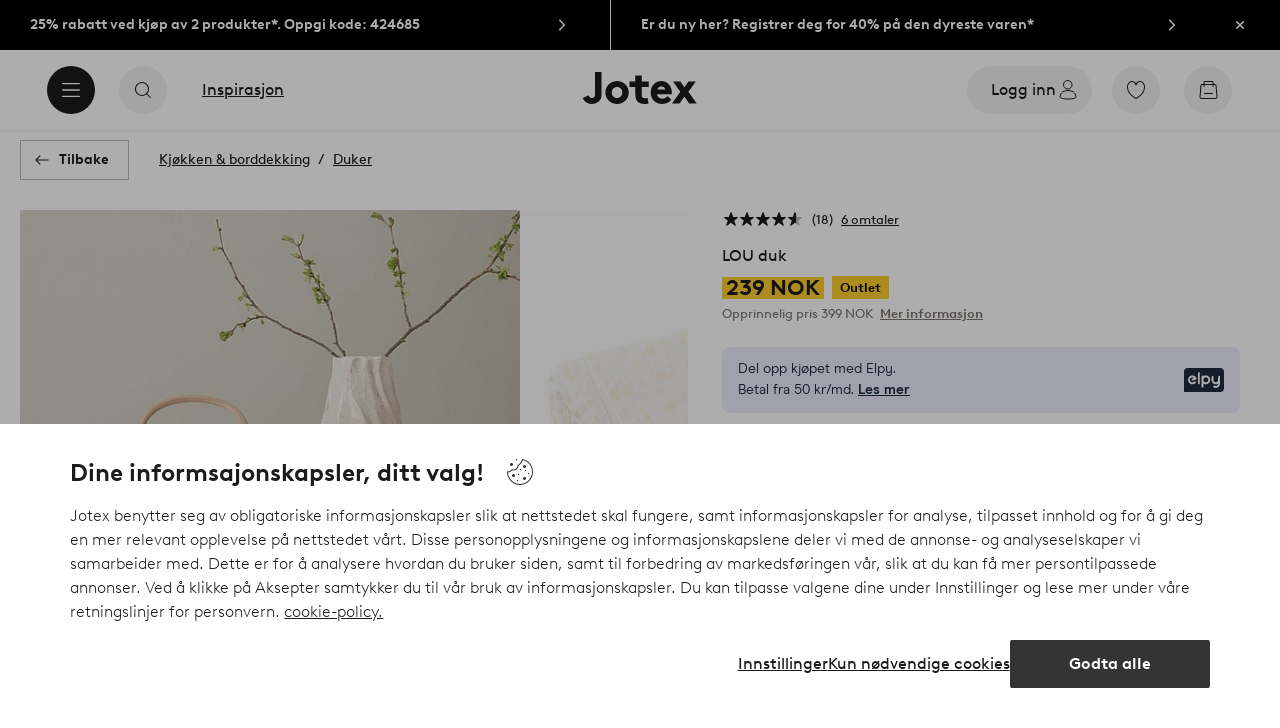

--- FILE ---
content_type: application/javascript; charset=UTF-8
request_url: https://www.jotex.no/_nuxt/7d488ae.js
body_size: 12067
content:
(window.webpackJsonp=window.webpackJsonp||[]).push([[0],{1056:function(t,e,r){"use strict";var o=r(41),l=r(9),n=r(1020),c=r(1008),h={name:"ListRender",functional:!0,render(t,e){let{props:r,children:o}=e;return t("ul",{props:r,ref:"ul"},o.map(e=>t("li",{ref:"items",refInFor:!0},[e])))}},d=r(0),f=Object(d.a)(h,undefined,undefined,!1,null,null,null).exports,m=r(1032),y={name:"OverflowingList",components:{CtaOutline:o.a,UiIcon:l.a,ArrowLeftIcon:n.a,ArrowRightIcon:c.a,ListRender:f},props:{controls:{type:Boolean,default:!1},align:{type:String,default:"center"},padding:{type:Boolean},fade:{type:Boolean,default:!1},itemType:{type:String,default:""},gradient:{type:Boolean,default:!1},categoryNavigation:{type:Boolean,default:!1}},computed:{classes(){const t=[this.align];return this.useControls&&this.gradient&&t.push({"fade-left":this.scrollingRight,"fade-right":this.scrollingLeft}),t},pageLoaded(){return this.$store.state.ui.pageLoaded},prevLabel(){return`${this.$i18n.t("accessibility.navigation.previous")} ${this.itemType}`},nextLabel(){return`${this.$i18n.t("accessibility.navigation.next")} ${this.itemType}`},useControls(){return this.controls&&this.overflowing&&!this.showMobileLayout}},methods:{scroll(){let t=arguments.length>0&&void 0!==arguments[0]?arguments[0]:"right";this.scrollWidth||this.recalculateItems();const{next:e,prev:r}=this.getClosestSteps();this.easeScrolling=!0;const o="right"===t?e:r;Object(m.a)({el:this.$refs.wrapper,position:o,duration:400,direction:"x",easing:"easeInOutQuad"},()=>{setTimeout(()=>{this.$refs.wrapper&&this.$refs.wrapper.scrollLeft!==o&&this.$refs.wrapper.scrollTo({left:o}),this.easeScrolling=!1})})},getClosestSteps(){const t=Math.ceil(this.$refs.wrapper.scrollLeft);let e,r=0;return this.scrollSteps.forEach(o=>{o<t?t-r>t-o&&(r=o):o>t&&(!e||e-t>o-t)&&(e=o)}),{prev:r,next:e}},getClosestStep(){let t;if(this.$refs.wrapper){const e=this.$refs.wrapper.scrollLeft;this.scrollSteps.forEach(r=>{if(void 0===t||r===e)t=r;else{(r<e?e-r:r-e)<(t<e?e-t:t-e)&&(t=r)}})}return t||0},updateOverflowState(){let t=arguments.length>0&&void 0!==arguments[0]&&arguments[0];this.$nextTick(()=>{this.overflowing=!!this.$refs.wrapper&&this.$refs.wrapper.scrollWidth>this.$refs.wrapper.offsetWidth,this.updateWrapperScrollStates({resize:t})})},scrolled(){this.updateWrapperScrollStates({scroll:!0}),this.fade&&this.setItemOpacity()},handleTouch(t){"touchstart"===t.type?this.touchMove=!0:(this.touchMove=!1,this.updateWrapperScrollStates())},setItemOpacity(){this.$refs.items.forEach(t=>{const e=t.getBoundingClientRect().x-(window.innerWidth-this.$refs.wrapper.offsetWidth)/2;let r=1;const o=e>this.$refs.wrapper.offsetWidth-t.offsetWidth/2;let l=e<t.offsetWidth/2*-1;t.offsetWidth>this.$refs.wrapper.offsetWidth&&(l=e<-1*(t.offsetWidth-this.$refs.wrapper.offsetWidth/2)),(o||l)&&(r=.3),this.overflowing||(r=1),t.style.opacity=r})},updateWrapperScrollStates(){let{resize:t=!1,scroll:e=!1}=arguments.length>0&&void 0!==arguments[0]?arguments[0]:{};this.$refs.wrapper&&(!t&&this.scrollWidth||this.recalculateItems(),this.scrollingLeft=this.$refs.wrapper?this.$refs.wrapper.scrollLeft+this.scrollBreakpoint<this.$refs.wrapper.scrollWidth-this.$refs.wrapper.offsetWidth:0,this.scrollingRight=this.$refs.wrapper?this.$refs.wrapper.scrollLeft>this.scrollBreakpoint:0,this.easeScrolling||this.touchMove||!e||this.snapScrolling())},snapScrolling(){this.scrolling=!0,clearTimeout(this.scrollingTimeout),this.scrollingTimeout=setTimeout(()=>{this.scrolling=!1;const t=this.getClosestStep();this.$refs.wrapper&&this.$refs.wrapper.scrollLeft!==t&&(this.easeScrolling=!0,Object(m.a)({el:this.$refs.wrapper,position:this.getClosestStep(),duration:400,direction:"x",easing:"easeInOutQuad"},()=>{setTimeout(()=>{this.$refs.wrapper.scrollLeft!==t&&this.$refs.wrapper.scrollTo({left:t}),this.easeScrolling=!1})}))},150)},recalculateItems(){if(this.$refs.items&&this.$refs.wrapper){const t=this.$refs.items,e=this.$refs.wrapper.scrollWidth-this.$refs.wrapper.offsetWidth;this.scrollSteps=[0],this.scrollWidth=0,this.itemPositions=[];for(let i=0;i<t.length&&this.scrollWidth+t[i].offsetWidth<e-this.scrollBreakpoint;i++)this.scrollWidth+=t[i].offsetWidth,this.scrollSteps.push(this.scrollWidth);this.scrollSteps.push(e),this.fade&&this.setItemOpacity()}},awaitItemWidth(t){const e=new MutationObserver(r=>{r.forEach(r=>{"attributes"===r.type&&t.getBoundingClientRect().width&&(this.recalculateItems(),this.updateOverflowState(!0),this.windowLoaded&&e.disconnect())})});e.observe(t,{attributes:!0,childList:!0,subtree:!0})}},data:()=>({scrollSteps:[],scrollWidth:0,scrolling:!1,scrollingTimeout:null,easeScrolling:!1,touchMove:!1,itemPositions:[],scrollBreakpoint:65,overflowing:!1,scrollingRight:!1,scrollingLeft:!0,windowLoaded:!1}),mounted(){if("complete"===document.readyState?this.windowLoaded=!0:window.addEventListener("load",()=>{this.windowLoaded=!0,this.recalculateItems(),this.updateOverflowState(!0)}),this.recalculateItems(),this.updateOverflowState(!0),this.$refs.items){const t=this.$refs.items[0];this.awaitItemWidth(t)}window.addEventListener("resize",()=>{this.updateOverflowState(!0)})},updated(){this.updateOverflowState(!0)}},v=y,$=(r(1153),Object(d.a)(v,function(){var t=this,e=t._self._c;return e("div",{staticClass:"overflowing-list",class:t.classes},[t.controls&&t.overflowing&&!t.showMobileLayout?e("cta-outline",{class:[{show:t.scrollingRight},t.categoryNavigation?"prev-plp":"prev"],attrs:{size:"l",type:"primary",iconOnly:!0,rounded:!0,label:t.prevLabel},on:{click:function(e){return t.scroll("left")}}},[e("ui-icon",{attrs:{slot:"start",size:"s",name:"arrow-right"},slot:"start"},[e("arrow-left-icon")],1)],1):t._e(),t._v(" "),e("div",{ref:"wrapper",staticClass:"overflow-wrapper",class:{padding:t.padding},on:{scroll:t.scrolled,touchstart:t.handleTouch,touchend:t.handleTouch}},[e("list-render",[t._t("default")],2)],1),t._v(" "),t.controls&&t.overflowing&&!t.showMobileLayout?e("cta-outline",{class:[{show:t.scrollingLeft},t.categoryNavigation?"next-plp":"next"],attrs:{size:"l",type:"primary",iconOnly:!0,rounded:!0,label:t.nextLabel},on:{click:function(e){return t.scroll("right")}}},[e("ui-icon",{attrs:{slot:"start",size:"s",name:"arrow-right"},slot:"start"},[e("arrow-right-icon")],1)],1):t._e()],1)},[],!1,null,"27eaa2a6",null));e.a=$.exports},1058:function(t,e,r){"use strict";r.d(e,"a",function(){return o});const o=function(){let t=arguments.length>0&&void 0!==arguments[0]?arguments[0]:[],e=arguments.length>1&&void 0!==arguments[1]?arguments[1]:{},r=arguments.length>2&&void 0!==arguments[2]&&arguments[2];const o=[];Object.entries(e).forEach(t=>{let[e,r]=t;o.push(`${e}=${r}`)});return t.map((e,l)=>{const path=`${e.path}${l===t.length-1&&o.length>0?`?${o.join("&")}`:""}`;return{name:e.title||e.name,to:{path:r?e.path:path}}})}},1076:function(t,e,r){"use strict";r.r(e);var o={name:"ErrorBoundary",props:{item:void 0},data:()=>({error:!1,errorText:void 0}),errorCaptured(t){const component=this.$slots.default[0].tag;return logger.error(t,`Failed rendering component ${component}`),this.error=!0,this.errorText=`Failed rendering component ${component} caused by ${t}`,!1},render(t){return"production"!==this.$store.state.app.env||0===this.$route.path.indexOf("/preview")?this.error?t("div",{style:{padding:"30px",background:"red"}},String(this.errorText)):this.$slots.default[0]:this.error?t(""):this.$slots.default[0]}},l=o,n=r(0),c=Object(n.a)(l,undefined,undefined,!1,null,null,null).exports;const h={"https://jotex.com/story-by-me-highlight":()=>r.e(517).then(r.bind(null,1368)),"https://jotex.com/story-by-me-grid-highlight":()=>r.e(506).then(r.bind(null,1727)),"https://jotex.com/trend-highlight":()=>r.e(526).then(r.bind(null,1742)),"https://jotex.com/trend-lineup":()=>r.e(519).then(r.bind(null,1743)),"https://jotex.com/shop-by-category-highlight":()=>r.e(516).then(r.bind(null,1744)),"https://jotex.com/deal-highlight":()=>r.e(514).then(r.bind(null,1745)),"https://jotex.com/new-in-highlight":()=>r.e(512).then(r.bind(null,1728)),"https://jotex.com/must-have-highlight":()=>Promise.all([r.e(5),r.e(515)]).then(r.bind(null,1746)),"https://jotex.com/navigation-circles":()=>r.e(9).then(r.bind(null,1689)),"https://jotex.com/story-highlight":()=>r.e(518).then(r.bind(null,1369)),"https://jotex.com/story-highlight-v2":()=>r.e(8).then(r.bind(null,1690)),"https://jotex.com/editorial-highlight":()=>Promise.all([r.e(8),r.e(509)]).then(r.bind(null,1747)),"https://jotex.com/text-block":()=>r.e(556).then(r.bind(null,1748)),"https://jotex.com/image-carousel-block":()=>Promise.all([r.e(5),r.e(544)]).then(r.bind(null,1749)),"https://jotex.com/button-block":()=>r.e(541).then(r.bind(null,1750)),"https://jotex.com/exclusive-launch":()=>r.e(513).then(r.bind(null,1719)),"https://jotex.com/video-module":()=>r.e(536).then(r.bind(null,1776)),"https://jotex.com/recently-viewed":()=>r.e(540).then(r.bind(null,1128)),"https://jotex.com/instashop":()=>r.e(7).then(r.bind(null,1740)),"https://jotex.com/internal-links":()=>r.e(562).then(r.bind(null,1751)),"https://jotex.com/image-block":()=>r.e(527).then(r.bind(null,1360)),"https://jotex.com/content-highlight":()=>r.e(505).then(r.bind(null,1752)),"https://jotex.com/product-list-block":r(1365).a,"https://jotex.com/influencer-page":()=>Promise.all([r.e(9),r.e(545)]).then(r.bind(null,1753)),"https://jotex.com/insurance-navigation":()=>r.e(561).then(r.bind(null,1754)),"https://jotex.com/product-lineup-block":()=>r.e(554).then(r.bind(null,1755)),"https://jotex.com/shop-the-look-grid":()=>Promise.all([r.e(10),r.e(504),r.e(555)]).then(r.bind(null,1756)),"https://jotex.com/shop-the-look-lineup":()=>r.e(503).then(r.bind(null,1757)),"https://jotex.com/shop-the-look-layers":()=>r.e(510).then(r.bind(null,1720)),"https://jotex.com/content-banner":()=>r.e(543).then(r.bind(null,1758)),"https://jotex.com/promo-banner":()=>r.e(563).then(r.bind(null,1729)),"https://jotex.com/category-lineup":()=>Promise.all([r.e(10),r.e(508),r.e(542)]).then(r.bind(null,1759)),"https://jotex.com/questions-answers":()=>r.e(564).then(r.bind(null,1364)),"https://jotex.com/usp-banner":()=>r.e(560).then(r.bind(null,1730)),"https://jotex.com/image-video-highlight":()=>r.e(524).then(r.bind(null,1760)),"https://jotex.com/story-inline-card":()=>r.e(569).then(r.bind(null,1761)),"https://jotex.com/buttons-module":()=>r.e(558).then(r.bind(null,1731)),"https://jotex.com/campaign-lineup-slider":()=>r.e(532).then(r.bind(null,1732)),"https://jotex.com/category-push":()=>r.e(522).then(r.bind(null,1718)),"https://jotex.com/countdown":()=>r.e(559).then(r.bind(null,1762)),"https://jotex.com/newsletter-subscription":()=>Promise.resolve().then(r.bind(null,78)),"https://jotex.com/ab-test-container":()=>r.e(539).then(r.bind(null,1763)),"https://jotex.com/review-previews":()=>Promise.all([r.e(6),r.e(568)]).then(r.bind(null,1777)),"https://jotex.com/product-selection-push-v2":()=>r.e(501).then(r.bind(null,1778)),"https://jotex.com/product-shop":()=>r.e(531).then(r.bind(null,1721)),"https://jotex.com/bundle-button":()=>r.e(537).then(r.bind(null,1764))};var d={name:"ContentRenderer",components:{ErrorBoundary:c},props:{cmsData:{type:Object}},computed:{cssClass(){const t=[];return"https://jotex.com/story-highlight"!==this.name&&"https://jotex.com/story-highlight-v2"!==this.name||!this.cmsData.isFullWidthDesktop||t.push("full-width"),this.usePreviewContainer&&t.push("preview-container"),this.$route.path.startsWith("/insurance")&&t.push("insurance-page"),t},elementId(){var t;return!("https://jotex.com/ab-test-container"!==this.name||null===(t=this.cmsData)||void 0===t||!t.abtest)&&`ab-start-${this.cmsData.abtest}`},component(){return h[this.cmsData._meta.schema]},id(){return this.cmsData.id||!1},isValid(){return Boolean(h[this.cmsData._meta.schema])},name(){return this.cmsData._meta.schema},usePreviewContainer(){return this.$route.name.startsWith("preview")&&"https://jotex.com/story-inline-card"===this.name}},methods:{emitData(data){this.$emit("emitData",data)}},mounted(){this.id&&this.$route.hash&&this.$route.hash.includes(`#${this.id}`)&&setTimeout(()=>{this.$refs.block.scrollIntoView({behavior:"smooth",block:"center"})},1e3)},watch:{$route(){this.id&&this.$route.hash&&this.$route.hash.includes(`#${this.id}`)&&setTimeout(()=>{this.$refs.block.scrollIntoView({behavior:"smooth",block:"center"})},200)}}},f=Object(n.a)(d,function(){var t=this,e=t._self._c;return e("div",{ref:"block",class:t.cssClass,attrs:{id:t.elementId}},[t.isValid?e("error-boundary",[e(t.component,{key:t.cmsData._meta.deliveryId,tag:"component",attrs:{cmsData:t.cmsData},on:{emitData:t.emitData}})],1):t._e()],1)},[],!1,null,null,null);e.default=f.exports},1083:function(t,e,r){var content=r(1154);content.__esModule&&(content=content.default),"string"==typeof content&&(content=[[t.i,content,""]]),content.locals&&(t.exports=content.locals);(0,r(3).default)("13e8aa18",content,!0,{sourceMap:!1})},1153:function(t,e,r){"use strict";r(1083)},1154:function(t,e,r){var o=r(2)(function(i){return i[1]});o.push([t.i,'.overflowing-list[data-v-27eaa2a6]{display:flex;flex-wrap:wrap;position:relative;width:100%}.overflowing-list.center[data-v-27eaa2a6]{justify-content:center}.overflowing-list.left[data-v-27eaa2a6]{justify-content:flex-start}.overflowing-list.fade-right[data-v-27eaa2a6]:after{background:linear-gradient(270deg,#fff 0,hsla(0,0%,100%,.987) 8.1%,hsla(0,0%,100%,.951) 15.5%,hsla(0,0%,100%,.896) 22.5%,hsla(0,0%,100%,.825) 29%,hsla(0,0%,100%,.741) 35.3%,hsla(0,0%,100%,.648) 41.2%,#ffffff8c 47.1%,#ffffff73 52.9%,hsla(0,0%,100%,.352) 58.8%,hsla(0,0%,100%,.259) 64.7%,hsla(0,0%,100%,.175) 71%,hsla(0,0%,100%,.104) 77.5%,hsla(0,0%,100%,.049) 84.5%,hsla(0,0%,100%,.013) 91.9%,#fff0);bottom:0;content:"";position:absolute;right:0;top:0;width:5rem;z-index:1}.overflowing-list.fade-left[data-v-27eaa2a6]:before{background:linear-gradient(90deg,#fff 0,hsla(0,0%,100%,.987) 8.1%,hsla(0,0%,100%,.951) 15.5%,hsla(0,0%,100%,.896) 22.5%,hsla(0,0%,100%,.825) 29%,hsla(0,0%,100%,.741) 35.3%,hsla(0,0%,100%,.648) 41.2%,#ffffff8c 47.1%,#ffffff73 52.9%,hsla(0,0%,100%,.352) 58.8%,hsla(0,0%,100%,.259) 64.7%,hsla(0,0%,100%,.175) 71%,hsla(0,0%,100%,.104) 77.5%,hsla(0,0%,100%,.049) 84.5%,hsla(0,0%,100%,.013) 91.9%,#fff0);bottom:0;content:"";left:0;position:absolute;top:0;width:5rem;z-index:2}.overflowing-list .cta[data-v-27eaa2a6]{opacity:0;pointer-events:none;position:absolute;top:50%;transform:translateY(-50%);transition:var(--cta-default-transition),opacity .2s cubic-bezier(.215,.61,.355,1);visibility:hidden;z-index:2}.overflowing-list .cta.next[data-v-27eaa2a6]{right:2.5rem}.overflowing-list .cta.prev[data-v-27eaa2a6]{left:2.5rem}.overflowing-list .cta.next-plp[data-v-27eaa2a6]{right:-1.5625rem}.overflowing-list .cta.prev-plp[data-v-27eaa2a6]{left:-1.5625rem}.overflowing-list .cta.show[data-v-27eaa2a6]{opacity:1;pointer-events:all;visibility:visible}.overflowing-list button.scroll[data-v-27eaa2a6]{align-items:center;background:#1c1b1a;border:none;border-radius:1.5625rem;display:flex;height:3.125rem;justify-content:center;opacity:0;outline-style:none;pointer-events:none;transition:opacity .2s ease;width:3.125rem}.overflowing-list button.scroll.right[data-v-27eaa2a6]{right:2.5rem}.overflowing-list button.scroll.left[data-v-27eaa2a6]{left:2.5rem}.overflowing-list button.scroll.show[data-v-27eaa2a6]{opacity:1;pointer-events:all}.overflowing-list button.scroll svg[data-v-27eaa2a6]{fill:#fff}.overflowing-list .overflow-wrapper[data-v-27eaa2a6]{max-width:100%;overflow-x:auto;overflow-y:hidden;position:relative;z-index:1;-webkit-overflow-scrolling:touch;scrollbar-width:none;-ms-overflow-style:none}.overflowing-list .overflow-wrapper -webkit-scrollbar[data-v-27eaa2a6],.overflowing-list .overflow-wrapper[data-v-27eaa2a6]::-webkit-scrollbar{height:0;width:0}.overflowing-list ul[data-v-27eaa2a6]{margin:0;max-width:100%;padding:0;white-space:nowrap}.overflowing-list ul li[data-v-27eaa2a6]{display:inline-flex;height:100%;transition:opacity .4s ease;vertical-align:top}',""]),o.locals={},t.exports=o},1155:function(t,e,r){"use strict";r.d(e,"a",function(){return n}),r.d(e,"b",function(){return d});var o=r(4),l=r(1223);const n=async t=>{let{$api:e,error:r,route:l,store:n}=t;const{path:path}=Object(o.extractFiltersFromPath)(l.path),c=`/page/?path=${path}`,h=await e(c);if(h.errorType)return void r(h);const{breadcrumbs:d,content:content}=h,{headerStyle:f,frame:m,...y}=content;return n.commit("setHeader",{style:f}),{breadcrumbs:d,frame:m,page:y}};let c;const h=async function(){var t;let e=arguments.length>0&&void 0!==arguments[0]?arguments[0]:{};const r=Object(o.extractFiltersFromPath)(e.path);let n="";Object.keys(r.filters||{}).length>0&&r.path!==e.path&&(n=e.path.replace(`${r.path}/`,"")),e.path=r.path;const c=e.onSaleOnly;delete e.onSaleOnly,(!e.path||e.campaign||e.businessRule)&&delete e.path;const h=new URLSearchParams(e),d=[],f=[],m={...this.$route.query,...r.filters};c&&(m.onoffswitches="onsale"),Object.entries(m).forEach(t=>{let[e,r]=t;if(l.a.test(e))return;if(this.$store.state.ui.allFilters.includes(e)){const t=this.$store.state.ui.rangeFilterTypes.find(filter=>filter.id===e);return void(t?f.push(`${t.key}=${decodeURIComponent(r)}`):"toggle"===e?h.append(`${e}s`,r):d.push(`${e}=${decodeURIComponent(r)}`))}h.append(e,r)}),this.fetchPage>1&&h.set("page",this.fetchPage),d.length&&h.set("filters",d.join("&")),f.length&&h.set("rangeFilters",f.join("&")),c&&h.set("onSaleOnly",!0);const y=`/articles/?${h.toString()}`,v=await this.$api(y);if(0===v.count.total){let t;if(r.filters)t=r.path;else if(this.$route.query.category){const e=this.$route.query.category.split("/");e.splice(-1,1);const o=new URLSearchParams({category:e}).toString();t=e.length?`${r.path}?${o}`:r.path}else{const e=r.path.split("/");e.length>2&&(e.splice(-1,1),t=e.join("/"))}t&&this.$nuxt.context.redirect(302,t)}if(this.cancelFetch)return this.cancelFetch=!1,{};if(v.errorType)return{list:{articles:[],count:{pagelower:0,pageupper:0,total:0}}};const{sort:$,category:w,breadcrumb:x,links:k,redirect:C,...L}=v;if(r.filters){var j;const t=w.facetMatch&&this.$route.path.includes("_0"),e=!w.facetMatch&&!this.$route.path.includes("_0");if(t&&this.$nuxt.context.redirect(301,this.$route.path.replace("_0","")),e&&(null===(j=this.$nuxt.context.res)||void 0===j||!j.resolveStatusCode))return this.$nuxt.error({statusCode:404,errorType:"ListEmpty"}),{}}if(!L.articles.length&&null!==(t=this.$nuxt.context.res)&&void 0!==t&&t.resolveStatusCode)return this.$nuxt.error({statusCode:410,errorType:"Gone"}),{};const O=$.map(t=>({...t,label:t.label||this.$i18n.t(`sort.${t.value}`),originalPath:t.path,path:{query:{...this.$route.query,sort:t.value}}}));let P;x&&x.length?P=x[x.length-1].name:this.breadcrumbs&&(P=this.breadcrumbs[this.breadcrumbs.length-1].name),k.next&&this.$api(`/articles/${k.next}`);const S=!(null==v||!v.filters)&&Object.entries(v.filters).filter(t=>{let[e,r]=t;return(null==r?void 0:r.selected)&&"category"!==e}).length>0&&!1===v.category.facetMatch;return{category:w,list:{breadcrumb:x,...L,introTitle:P,sort:O,text:w&&w.text,noIndex:v.count.total>0&&v.count.total<=this.$store.state.seoSettings.plpLifeCycleThreshold,facetedNoIndex:S,activeFilterPath:n},redirect:C,nextLink:null}},d={data:()=>({cancelFetch:!1,fetchPage:1,nextLink:null,sentTracking:!1}),computed:{facetedLinks(){var t;const e=Object(o.extractFiltersFromPath)(this.$route.path).path;return null!==(t=this.category)&&void 0!==t&&t.facets?this.category.facets.map(t=>{const r=(t.attributes?t.attributes.map(filter=>({name:"campaign"===filter.attribute?"campaigns":filter.attribute,value:filter.values.sort()})):[]).map(filter=>{const t=filter.value.join("+");return`/${filter.name}/${t}`}).join("");return{label:t.headline,path:`${e}${r}`}}):[]},componentProps(){return this.hasBackLink?{to:this.breadcrumbs[this.breadcrumbs.length-2].path}:{}},hasBackLink(){return this.breadcrumbs.length>1},searchQuery(){return Object.values(this.$route.query).join("")}},watch:{"$route.path":{handler(){this.newFetch(),this.$store.commit("setCategoryOptionsOverride",{})}},"$store.state.ui.pageLoaded":function(){this.nextLink&&(this.$api(`/articles/${this.nextLink}`),this.nextLink=null)},fetchPage(t){t>1&&this.$fetch()},searchQuery:"newFetch"},methods:{fetchMore(){this.fetchPage=this.list.pagination.current+1},newFetch(){this.fetchPage=1,this.$fetchState.pending?this.cancelFetch||(this.cancelFetch=!0,c.then(()=>(c=this.$fetch(),c))):c=this.$fetch()},trackList(t,e){if(t&&t.length){var r;const l=this.$route.params.searchType;let n;(null===(r=this.$store.state.categoryOptionsOverride)||void 0===r?void 0:r.key)===this.$route.path&&(n=this.$store.state.categoryOptionsOverride.options),Object(o.trackProductList)(t.map((article,i)=>{if(!article.type)return{...article,index:i+1,brand:article.subBrand,price:article.currentPrice,variantId:article.id,discount:article.originalPrice-article.currentPrice}}).filter(Boolean),e||"internalSearch"===l?"internalSearch":"",this.$store,this.$i18n.localeProperties,void 0,{...n})}this.sentTracking=!0}},created(){this.listFetch=h.bind(this)},beforeDestroy(){c=null,this.$store.commit("setCategoryOptionsOverride",{})}}},1156:function(t,e,r){"use strict";r(104),r(105),r(106),r(107),r(108),r(109),r(110),r(111),r(112),r(113),r(115),r(116),r(117);const o=new Map;e.a={data(){const t=this.$route.meta.prevScrolled;return delete this.$route.meta.prevScrolled,{prevScrolled:t}},computed:{cacheData:{get(){return this.prevScrolled&&o.has(this.$route.path)?o.get(this.$route.path):null},set(data){o.set(this.$route.path,JSON.parse(JSON.stringify(data)))}}},mounted(){this.prevScrolled=!1}}},1204:function(t,e,r){"use strict";var o=r(1366),l=r(1685),n=r(1047),c=r(1676),h=r(41),d=r(9),f=r(1020),m=r(4),y={name:"ProductListJotex",components:{CategoryCircles:o.a,ProductList:c.a,CtaOutline:h.a,UiIcon:d.a,ArrowLeftIcon:f.a,SeoPagination:l.a,BreadcrumbBar:n.a},props:{articles:{type:Array,default:()=>[]},categories:{type:Array,default:()=>[]},count:{type:Object,default:()=>({})},activeFilters:{type:Boolean,default:!1},filters:{type:Object,default:()=>({})},introTitle:{type:String,default:""},headline:{type:String,default:""},pagination:{type:Object,default:()=>({})},seoText:{type:String,default:""},showBreadcrumbs:{type:Boolean,default:!1},sort:{type:Array,default:()=>[]},categoriesAsFilters:{type:Boolean,default:!1},categoryPath:{type:Boolean,default:!1},brand:{type:Object,default:null},fullPage:{type:Boolean,default:!0},activeFilterPath:{type:String,default:""},showCategoryCircles:{type:Boolean,default:!0},stillImage:{type:Boolean,default:!1},showIntroText:{type:Boolean,default:!0},loading:{type:Boolean,default:!1},selectedFilters:{type:Array,default:()=>[]},facetMatch:{type:Boolean,default:!1},facetedLinks:{type:Array,default:()=>[]},imageRatio:{type:String,default:""}},data(){return{showProductMetaDetails:!0,filterLabels:{color:this.$i18n.t("filtersLabels.color"),size:this.$i18n.t("filtersLabels.size"),material:this.$i18n.t("filtersLabels.material"),pattern:this.$i18n.t("filtersLabels.pattern"),shape:this.$i18n.t("filtersLabels.shape"),sizeGroup:this.$i18n.t("filtersLabels.sizeGroup"),price:this.$i18n.t("filtersLabels.price"),ecologic:this.$i18n.t("filtersLabels.ecologic"),sale:this.$i18n.t("filtersLabels.sale")},activeFilterCount:0,formattedCategories:[],productCardFrontSize:[["(min-width: 1600px)","270"],["(min-width: 1200px)","380"],["(min-width: 1024px)","320"],["(min-width: 768px)","242"],["(min-width: 414px)","200"],["(min-width: 375px)","180"],["(min-width: 320px)","152"],[void 0,"152"]],plpCategory:{},error:!1,errorMessage:this.$i18n.t("productList.error"),backLabel:this.$i18n.t("general.label.back"),filterToggles:{id:"toggle",label:"Toggle",values:[{id:`ecologic:${this.$i18n.t("filtersLabels.ecologic.category")}`,color:"green",query:"",label:this.$i18n.t("filtersLabels.ecologic"),description:this.$i18n.t("filtersLabels.ecologic.description")},{id:"deal:deal",color:"gold",query:"",label:this.$i18n.t("filtersLabels.sale"),description:this.$i18n.t("filtersLabels.sale.description")}]},trackingArticles:[],trackingWait:!1,syteTriggerClicked:null,visitedCards:[]}},computed:{useFilterPath(){return this.activeFilters&&!this.facetMatch&&this.activeFilterPath.length?this.activeFilterPath.includes("_0")?`/${this.activeFilterPath}`:`/${this.activeFilterPath}_0`:""},componentProps(){if(!this.hasBackLink)return{};const t=this.$store.getters.breadcrumbs;return{to:t[t.length-2].to.path}},hasBackLink(){return this.$store.getters.breadcrumbs.length>1},scrollToTopPositionBottom(){return this.$store.getters.chatBot?"6rem":void 0},getInlineNotification(){if(this.$store.state.plpSettings&&!this.showMobileLayout)return this.$store.state.plpSettings.inlineNotification},isLandscape(){return"landscape"===this.imageRatio},ratio(){return this.isLandscape?"3:2":"83:125"},itemsPerLines(){const t=this.isLandscape?"1":"0";return{root:2-t,small:3-t,medium:3-t,large:4-t,xlarge:5-t}},baseUrl:()=>"",path(){return this.$route.path},isOutletPage(){return this.path.startsWith("/outlet")},seoPagination(){return this.$store.getters.robot&&this.pagination}},mounted(){this.articles.length&&this.trackProductList()},watch:{"$route.path":{handler(){this.$store.commit("setCategoryOptionsOverride",{})}},"$route.query.sort":{handler(t){Object(m.trackClickSort)({label:this.$i18n.t(`sort.${t}`)})}},articles:{handler(){this.trackProductList()}}},methods:{trackFilter(t){Object(m.trackClickFilter)(t)},goBack(){this.$router.push({path:this.$router.history.current.path,query:{}})},applyFilter(t){let{path:path}=Object(m.extractFiltersFromPath)(this.$route.path);const e={},r={name:this.$route.name,params:{...this.$route.params},query:{...this.$route.query},hash:this.$route.hash};if(this.activeFilterCount=0,Object.entries(t).forEach(t=>{let[o,data]=t;if(data.length){if("category"!==o||!this.categoryPath)if(this.activeFilterCount+=data.length,"category"===o){const t=data[data.length-1];r.query[o]=t&&t.query.substring(1,t.query.length)}else{if("category"===o)return;e[o]=data.map(t=>t.id).sort().join("+")}}else delete r.query[o]}),t.category&&t.category.length>0){const[e]=t.category.slice(-1);e&&e.query&&this.categoryPath&&(!this.businessRule||this.businessRule&&e.query!==`/${this.$route.params.id}`)&&(path=e.query)}const o=Object.entries(e).map(t=>{let[e,r]=t;return`${e}/${r}`}).sort().join("/"),l=path+(o.length?`/${o}`:""),n=this.facetedLinks.some(link=>link.path===l)?"":"_0",c={hash:r.hash,path:`${l}${o.length?n:""}`,params:r.params,query:r.query};this.$router.push(c)},fetchMore(){this.$emit("fetchMore")},trackAction(data){var t;const{index:e}=Object(m.findProductAndIndexById)(this.articles,data.productId),r=this.$route.params.searchType;let o;(null===(t=this.$store.state.categoryOptionsOverride)||void 0===t?void 0:t.key)===this.$route.path&&(o=this.$store.state.categoryOptionsOverride.options);const l={listName:this.$route.path.includes("/search")||"internalSearch"===r?"search result":"category page",listId:this.$route.path.includes("/search")||"internalSearch"===r?"search_result":"category_page",index:e,...o};this.$route.query.intcmp&&(l.listId=this.$route.query.intcmp.replace(/-|_/g,"_"),l.listName="campaign"),this.$store.commit("setProductOptions",l)},trackProductList(){}},beforeDestroy(){this.$store.commit("setCategoryOptionsOverride",{})}},v=(r(1396),r(0)),component=Object(v.a)(y,function(){var t=this,e=t._self._c;return e("div",{staticClass:"product-list-wrapper"},[e("div",{staticClass:"content-container"},[e("div",{staticClass:"content-wrapper"},[t.showBreadcrumbs?e("div",{staticClass:"breadcrumb-title-wrapper"},[e("breadcrumb-bar",{attrs:{"show-back-button":!1}}),t._v(" "),e(t.hasBackLink?"storefront-link":"div",t._b({tag:"component",staticClass:"plp-title"},"component",t.componentProps,!1),[t.hasBackLink?e("ui-icon",{attrs:{name:"arrow-back",size:"s"}},[e("arrow-left-icon")],1):t._e(),t._v(" "),e("h1",{staticClass:"h3 bold"},[t._v("\n            "+t._s(t.headline)+"\n          ")])],1)],1):t._e(),t._v(" "),t.showCategoryCircles?e("category-circles",{attrs:{categories:t.categories,"filter-path":t.useFilterPath,"use-bubbles":!0,"use-as-filter":t.categoriesAsFilters,alignment:"left"}}):t._e(),t._v(" "),e("product-list",{ref:"productList",attrs:{articles:t.articles,count:t.count,filters:t.filters,stillImage:t.stillImage,fullPage:t.fullPage,inlineNotification:t.getInlineNotification,intro:t.seoText,itemsPerLines:t.itemsPerLines,loading:t.loading,optimizeImage:!1,pagination:t.pagination,productCardFrontSize:t.productCardFrontSize,productCardRatio:t.ratio,showIntroText:t.showIntroText,showMetaDetails:t.showProductMetaDetails,sort:t.sort,scrollToTopPositionBottom:t.scrollToTopPositionBottom,facetedLinks:[]},on:{action:t.trackAction,trackFilter:t.trackFilter,filtering:t.applyFilter,loadmore:t.fetchMore}}),t._v(" "),t.seoPagination?e("seo-pagination",{attrs:{pagination:t.pagination}}):t._e()],1)])])},[],!1,null,"92c36a84",null);e.a=component.exports},1218:function(t,e,r){var content=r(1389);content.__esModule&&(content=content.default),"string"==typeof content&&(content=[[t.i,content,""]]),content.locals&&(t.exports=content.locals);(0,r(3).default)("af504ab6",content,!0,{sourceMap:!1})},1222:function(t,e,r){var content=r(1397);content.__esModule&&(content=content.default),"string"==typeof content&&(content=[[t.i,content,""]]),content.locals&&(t.exports=content.locals);(0,r(3).default)("c38ca640",content,!0,{sourceMap:!1})},1223:function(t,e,r){"use strict";e.a=/^(extcmp|fbclid|intcmp|utm_.*)/},1224:function(t,e,r){var content=r(1399);content.__esModule&&(content=content.default),"string"==typeof content&&(content=[[t.i,content,""]]),content.locals&&(t.exports=content.locals);(0,r(3).default)("13663596",content,!0,{sourceMap:!1})},1365:function(t,e,r){"use strict";var o=r(1204),l=r(41),n=r(9),c=r(1020),h=r(1155),d=r(148),f=r(143),m=r(1156),y=r(4),v=r(1058),$={name:"ProductListBlock",components:{ProductList:o.a,CtaOutline:l.a,UiIcon:n.a,ArrowLeftIcon:c.a},mixins:[m.a,h.b,f.a,d.b],props:{cmsData:{type:Object,default:()=>({})},storybook:{type:Boolean,default:()=>!1}},data:()=>({category:{},list:{}}),async fetch(){var t;if(this.cacheData){const{category:t,list:e}=this.cacheData;return this.$set(this.$data,"category",t),this.$set(this.$data,"list",e),this.$store.commit("setCategoryBreadcrumbs",e.breadcrumb),void this.$emit("emitData",{articles:e.articles,trackingOptions:this.trackingOptions})}this.$route.query.category||this.$store.commit("setCategoryBreadcrumbs",void 0);const e={path:this.$route.path};this.cmsData.campaign&&(e.campaign=this.cmsData.campaign),this.cmsData.category&&(e.path=this.cmsData.category.path),this.cmsData.businessRule&&(e.businessRule=this.cmsData.businessRule),null!==(t=this.cmsData.features)&&void 0!==t&&t.discountSelected&&(e.onSaleOnly=!0);const{category:r,list:o}=await this.listFetch(e);if(!r&&!o)return;let l=o.articles;if(l=await this.getCampaigns(l),this.fetchPage>1&&(l=this.list.articles.concat(l)),this.elpyCard&&this.elpyCard.positions.forEach(t=>{const e=`elpy-pos-${t}`,r=l.find(t=>t.id===e);if(t<l.length&&l[t].id!==e&&!r){const{image:image,type:r,...o}=this.elpyCard;l.splice(t,0,{data:{image:image,...o},type:r,id:e})}}),this.storyCards.length&&this.storyCards.forEach(t=>{t.position.forEach(e=>{const r=`story-pos-${e}`,o=l.find(t=>t.id===r);if(e<l.length&&!o){const{image:image,position:o,type:n,wide:c,...h}=t;l.splice(e,0,{data:h,type:n,wide:c,id:r})}})}),this.$route.query.category){const t=Object(y.extractFiltersFromPath)(this.$route.path).path;o.breadcrumb=o.breadcrumb.map(e=>{let{name:r,path:path}=e;return{name:r,path:{path:t,query:{...this.$route.query,category:path.substring(1)}}}})}o.breadcrumb=Object(v.a)(o.breadcrumb,this.$route.query,!!this.$route.query.category),this.$set(this.$data,"category",{...this.category,...r}),this.$set(this.$data,"list",{...this.list,...o,articles:l}),this.$store.commit("setCategoryBreadcrumbs",this.list.breadcrumb),this.cacheData={category:this.category,list:this.list},this.list.articles&&this.$emit("emitData",{articles:this.list.articles,trackingOptions:this.trackingOptions})},methods:{getRatio:t=>"landscape"===t?"3:2":"83:125"},computed:{activeFilters(){return Array.isArray(this.list.activeFilters)&&this.list.activeFilters.length>1},stillImage(){return this.cmsData.features.stillImage},currentCategory(){return this.category?this.category.name:null},saleOutletPage(){return this.$route.path.split("/")[1]===this.$i18n.t("salePage.sale")?"sale":"outlet"===this.$route.path.split("/")[1]&&"outlet"},trackingOptions(){const t={listName:this.$route.path.includes("/search")?"search result":"category page",listId:this.$route.path.includes("/search")?"search_result":"category_page"};return this.$route.query.intcmp&&(t.listId=this.$route.query.intcmp.replace(/-|_/g,"_"),t.listName="campaign"),t},elpyCard(){const t=this.$store.state.plpSettings.elpyCards||!1;if(!t)return!1;const e=t.filter(t=>{if(t.categories&&t.categories.some(t=>t.includes("*"))){const e=t.categories.filter(t=>t.includes("*")?this.$route.path.startsWith(t.replace("/*","")):this.$route.path===t);return!(!e||!e.length)}return t.categories.includes(this.$route.path)}).shift();return!!e&&{...e,type:"elpy-card"}},introTitle(){return this.saleOutletPage?"":this.list.introTitle},headline(){var t;if(this.saleOutletPage){const t=this.saleOutletPage;return this.currentCategory?this.$i18n.t(`${t}.category.title`,{category:this.currentCategory}):this.$i18n.t(`${t}.title`)}return this.currentCategory?this.currentCategory:null===(t=this.$store.state.breadcrumbs[0])||void 0===t?void 0:t.name},seoText(){if(this.saleOutletPage){const t=this.saleOutletPage;return this.currentCategory?this.$i18n.t(`${t}.category.text`,{category:this.currentCategory.toLowerCase()}):this.$i18n.t(`${t}.text`)}return this.list.text},sort(){return this.cmsData.features.sortHidden?[]:this.list.sort},filters(){if(void 0!==this.list.filters){if(this.list.filters.toggle){const t=this.list.filters.toggle.values;t.length!==this.list.filters.toggle.values.length&&(this.list.filters.toggle.values=t)}return this.cmsData.features.filtersHidden?{}:this.list.filters}},shouldPushFromHero(){return this.cmsData.firstItem&&this.cmsData.pageHasHero||this.showBreadcrumbs},notification(){return this.cmsData.features.pushHidden?void 0:this.inlineNotification},storyCards(){const t=[],e=new Date(this.$store.state.date);return this.cmsData.inlineStoryCards&&t.push(...this.cmsData.inlineStoryCards),this.cmsData.inlineStoryCard&&t.push(...this.cmsData.inlineStoryCard),t.filter(t=>{const r=t.starts?new Date(`${t.starts}T00:00:00.000Z`):e,o=new Date(`${t.expires}T00:00:00.000Z`),l=t.expires&&o.getTime()-e.getTime()<=0;return r.getTime()-e.getTime()<=0&&!l}).map(t=>{var e;const image=null!==(e=t.image)&&void 0!==e&&e.name?this.getImagesForBreakpoints(t.image.name):{};let link={};return Object.prototype.hasOwnProperty.call(t,"link")&&(t.link.internalLink&&!t.link.internalLink.path&&(t.link.internalLink.path=t.link.internalLink.slug),link=Object(y.constructLinkNewStandard)(t.link,this.$store),Object.prototype.hasOwnProperty.call(t.link,"label")&&(link.label=t.link.label),link.size=t.link.size,link.ctaType=t.link.ctaType,link.borderColor=t.link.borderColor,link.backgroundColor=t.link.backgroundColor,link.textColor=t.link.textColor),{...t,media:image.media,sources:image.sources,ratio:!1,link:link}})}},mounted(){this.list&&this.list.articles&&this.$emit("emitData",{articles:this.list.articles,trackingOptions:this.trackingOptions})},created(){this.$store.state.ui.SSR||this.$store.commit("setCategoryBreadcrumbs",void 0)}},w=(r(1398),r(0)),component=Object(w.a)($,function(){var t=this,e=t._self._c;return e("div",{staticClass:"product-list-block"},[e("product-list",{class:{"push-from-hero":t.shouldPushFromHero},attrs:{articles:t.list.articles,categories:t.list.categories,"category-path":t.list.categoryPath,"image-ratio":t.list.imageRatio,count:t.list.count,stillImage:t.stillImage,"active-filters":t.activeFilters,filters:t.filters,fullPage:!1,"intro-title":t.introTitle,headline:t.headline,loading:t.$fetchState.pending,pagination:t.list.pagination,"seo-text":t.seoText,showBreadcrumbs:Boolean(t.cmsData.features.showBreadcrumbs),sort:t.sort,"active-filter-path":t.list.activeFilterPath,"faceted-links":t.facetedLinks,showCategoryCircles:Boolean(t.cmsData.features.showCategoryFilters),categoriesAsFilters:!0,inlineNotification:t.notification},on:{fetchMore:t.fetchMore}})],1)},[],!1,null,null,null);e.a=component.exports},1366:function(t,e,r){"use strict";var o=r(1056),l=r(9),n=r(149),c=r(4),h={name:"CategoryCircles",components:{UiIcon:l.a,OverflowingList:o.a,CloseIcon:n.a},props:{categories:{type:Array,default:()=>[]},alignment:{type:String},padding:{type:Boolean},useBubbles:{type:Boolean,default:!1},useAsFilter:{type:Boolean,default:!1},displayCustomLabel:{type:Boolean,default:!1},filterPath:{type:String,default:""}},computed:{categoryList(){return this.categories.map(t=>{if(Object.prototype.hasOwnProperty.call(this.$route.query,"category"))t.selected=t.path===`/${this.$route.query.category}`;else{const e=Object(c.extractFiltersFromPath)(this.$route.path).path;t.selected=t.path===e}return t})}},methods:{getCategoryName(t){return this.isSimpleLink(t)?t.label:this.displayCustomLabel&&t.customLabel||t.name},categoryClick(t){const e=this.categories[t];if(this.isSimpleLink(e))this.$router.push({path:e.path});else if(this.useAsFilter)if(e.selected){const t={...this.$route.query};t.category=t.category.replace(e.slug,""),this.$router.push({query:t})}else this.$router.push({query:{...this.$route.query,category:e.path.substring(1,e.path.length)}});else{const t={...this.$route.query},{path:path}=Object(c.extractFiltersFromPath)(this.$route.path);this.$router.push({path:`${path.substring(0,path.length-e.slug.length)}${this.filterPath}`,query:t})}},categoryComponent:t=>t.selected?"div":t.path&&t.path.startsWith("http")?"a":"storefront-link",isSimpleLink:t=>Object.prototype.hasOwnProperty.call(t,"label"),categoryProps(t){if(t.selected)return{class:"category selected"};if(this.isSimpleLink(t))return t.path&&t.path.startsWith("http")?{href:t.path}:{to:t.path};if(this.useAsFilter){let e=Object(c.extractFiltersFromPath)(this.$route.path).path;return Object.keys(this.$route.query).filter(t=>"category"!==t).forEach((t,i)=>{e+=i?"&":"?",e+=`${t}=${this.$route.query[t]}`}),this.filterPath&&(e+=this.filterPath),e+=`${Object.keys(this.$route.query).filter(t=>"category"!==t).length?"&":"?"}category=${t.path.substring(1,t.path.length)}`,{to:e}}if(this.useBubbles){const e=this.$route.fullPath.indexOf("?");return{to:`${t.path}${this.filterPath}${e>0?this.$route.fullPath.substring(e):""}`}}return t.path?{to:t.path}:{to:t.slug}}}},d=(r(1388),r(0)),component=Object(d.a)(h,function(){var t=this,e=t._self._c;return t.categoryList.length?e("section",{staticClass:"category-circles"},[e("overflowing-list",{staticClass:"category-circles-overflowing-list",attrs:{controls:!0,gradient:!0,align:t.alignment,padding:t.padding,fade:!0,"category-navigation":!0,"item-type":t.$i18n.t("accessibility.categories.type")}},t._l(t.categoryList,function(r,o){return e("div",{key:o,staticClass:"category-circle",class:{first:!o,last:o===t.categoryList.length-1}},[e(t.categoryComponent(r),t._b({tag:"component",staticClass:"category-circles-link",on:{click:function(e){return t.categoryClick(o)}}},"component",t.categoryProps(r),!1),[t._v("\n        "+t._s(t.getCategoryName(r))+"\n      ")])],1)}),0)],1):t._e()},[],!1,null,"9500d874",null);e.a=component.exports},1388:function(t,e,r){"use strict";r(1218)},1389:function(t,e,r){var o=r(2)(function(i){return i[1]});o.push([t.i,".category-circles[data-v-9500d874]{--outline-offset:0rem;padding:1.25rem 0}.category-circles .category-circle[data-v-9500d874]{margin-right:.625rem}.category-circles .category-circle.first[data-v-9500d874]{margin-left:0}.category-circles .category-circle.last[data-v-9500d874]{margin-right:1.25rem}.category-circles .category-circles-link[data-v-9500d874]{align-items:center;border:1px solid #bdbab8;color:#494644;display:flex;flex-direction:row;font-size:.75rem;padding:.875rem 1.25rem;transition:border-color .3s ease;width:100%}.category-circles .category-circles-link.selected[data-v-9500d874],.userInput-keyboard .category-circles .category-circles-link[data-v-9500d874]:focus,.userInput-mouse .category-circles .category-circles-link[data-v-9500d874]:hover,.userInput-touch .category-circles .category-circles-link[data-v-9500d874]:active{border-color:#1c1b1a}@media (min-width:64em){.category-circles[data-v-9500d874]{padding:1.875rem 0}.category-circles .category-circle.first[data-v-9500d874]{margin-left:0}.category-circles .category-circle.last[data-v-9500d874]{margin-right:2.5rem}.category-circles .category-circles-link[data-v-9500d874]{font-size:.875rem;padding:1rem 1.25rem}}",""]),o.locals={},t.exports=o},1396:function(t,e,r){"use strict";r(1222)},1397:function(t,e,r){var o=r(2)(function(i){return i[1]});o.push([t.i,".product-list-wrapper[data-v-92c36a84]{position:relative;z-index:1}.product-list-wrapper.push-from-hero[data-v-92c36a84]{padding:.9375rem 0 0}.product-list-wrapper .breadcrumb-title-wrapper[data-v-92c36a84],.product-list-wrapper .category-circles[data-v-92c36a84]{padding-left:1.09375rem;padding-right:1.09375rem}.product-list-wrapper .breadcrumb-title-wrapper .breadcrumb-bar[data-v-92c36a84]{display:none}.product-list-wrapper .breadcrumb-title-wrapper .breadcrumb-bar .content-wrapper[data-v-92c36a84]{padding:0}.product-list-wrapper .breadcrumb-title-wrapper .plp-title[data-v-92c36a84]{align-items:center;display:flex;position:relative}.product-list-wrapper .breadcrumb-title-wrapper .plp-title svg[data-v-92c36a84]{margin:auto .5rem auto auto;position:absolute}.product-list-wrapper .breadcrumb-title-wrapper .plp-title h1[data-v-92c36a84]{flex:1;font-size:1.5rem;padding-left:2rem;padding-right:2rem;text-align:center}@media (min-width:36.25em){.product-list-wrapper.push-from-hero[data-v-92c36a84]{padding:1.25rem 0 0}.product-list-wrapper .breadcrumb-title-wrapper[data-v-92c36a84],.product-list-wrapper .category-circles[data-v-92c36a84]{padding-left:1.71875rem;padding-right:1.71875rem}}@media (min-width:64em){.product-list-wrapper.push-from-hero[data-v-92c36a84]{padding:1.25rem 0 0}.product-list-wrapper .breadcrumb-title-wrapper[data-v-92c36a84],.product-list-wrapper .category-circles[data-v-92c36a84]{padding-left:3.125rem;padding-right:3.125rem}.product-list-wrapper .breadcrumb-title-wrapper .breadcrumb-bar[data-v-92c36a84]{display:flex}.product-list-wrapper .breadcrumb-title-wrapper .plp-title svg[data-v-92c36a84]{position:static}.product-list-wrapper .breadcrumb-title-wrapper .plp-title h1[data-v-92c36a84]{padding-left:0;padding-right:0;text-align:left}}@media (min-width:75em){.product-list-wrapper .product-list.filtering[data-v-92c36a84]{min-height:125rem}}",""]),o.locals={},t.exports=o},1398:function(t,e,r){"use strict";r(1224)},1399:function(t,e,r){var o=r(2)(function(i){return i[1]});o.push([t.i,"[data-server-rendered=true] .product-list-block .product-grid .vue-recycle-scroller__item-wrapper{margin-left:0;width:100%}",""]),o.locals={},t.exports=o}}]);
//# sourceMappingURL=7d488ae.js.map

--- FILE ---
content_type: application/javascript; charset=UTF-8
request_url: https://www.jotex.no/_nuxt/ee87b18.js
body_size: 7031
content:
(window.webpackJsonp=window.webpackJsonp||[]).push([[495,520,564],{1020:function(e,t,o){"use strict";var r=o(0),component=Object(r.a)({},function(){return(0,this._self._c)("path",{attrs:{d:"M9.75 16.598l-4.257-4.257a.49.49 0 010-.693l4.254-4.253a.496.496 0 01.7.701l-3.419 3.421h11.125a.496.496 0 010 .992H7.048l3.395 3.397a.49.49 0 01-.692.692z","fill-rule":"evenodd"}})},[],!1,null,null,null);t.a=component.exports},1025:function(e,t,o){"use strict";var r=o(0),component=Object(r.a)({},function(){return(0,this._self._c)("path",{attrs:{"fill-rule":"evenodd",d:"M17.836 10.87l-5.5 5a.502.502 0 01-.673 0l-5.5-5a.502.502 0 01-.034-.707.502.502 0 01.707-.033L12 14.824l5.163-4.694a.502.502 0 01.707.033.502.502 0 01-.034.707"}})},[],!1,null,null,null);t.a=component.exports},1026:function(e,t,o){var content=o(1036);content.__esModule&&(content=content.default),"string"==typeof content&&(content=[[e.i,content,""]]),content.locals&&(e.exports=content.locals);(0,o(3).default)("cf8e1642",content,!0,{sourceMap:!1})},1027:function(e,t,o){var content=o(1038);content.__esModule&&(content=content.default),"string"==typeof content&&(content=[[e.i,content,""]]),content.locals&&(e.exports=content.locals);(0,o(3).default)("0f45e23a",content,!0,{sourceMap:!1})},1028:function(e,t,o){var content=o(1040);content.__esModule&&(content=content.default),"string"==typeof content&&(content=[[e.i,content,""]]),content.locals&&(e.exports=content.locals);(0,o(3).default)("e9c7acce",content,!0,{sourceMap:!1})},1031:function(e,t,o){"use strict";var r=o(0),component=Object(r.a)({},function(){return(0,this._self._c)("path",{attrs:{"fill-rule":"evenodd",d:"M16.88 8.825l-6 7a.502.502 0 01-.76 0l-3-3.5a.5.5 0 01.76-.65l2.62 3.057 5.62-6.557a.5.5 0 11.76.65"}})},[],!1,null,null,null);t.a=component.exports},1032:function(e,t,o){"use strict";const r={linear:e=>e,easeInQuad:e=>e*e,easeOutQuad:e=>e*(2-e),easeInOutQuad:e=>e<.5?2*e*e:(4-2*e)*e-1,easeInCubic:e=>e*e*e,easeOutCubic:e=>--e*e*e+1,easeInOutCubic:e=>e<.5?4*e*e*e:(e-1)*(2*e-2)*(2*e-2)+1,easeInQuart:e=>e*e*e*e,easeOutQuart:e=>1- --e*e*e*e,easeInOutQuart:e=>e<.5?8*e*e*e*e:1-8*--e*e*e*e,easeInQuint:e=>e*e*e*e*e,easeOutQuint:e=>1+--e*e*e*e*e,easeInOutQuint:e=>e<.5?16*e*e*e*e*e:1+16*--e*e*e*e*e};t.a=function(e,t=()=>{}){if(e.el=e.el,e.el.controlledScroll)return;e.el.controlledScroll=!0;const o="x"===e.direction?"scrollLeft":"scrollTop",animate={};if(0===e.duration)return void(e.el[o]=e.position);const n=e.easing in r?r[e.easing]:r.easeOutQuad;animate.currentScroll=e.el[o],animate.targetOffset=e.position,animate.distance=animate.targetOffset-animate.currentScroll,animate.scrollDuration=e.duration||700,animate.raf=window.requestAnimationFrame(function r(l){animate.timestamp=animate.timestamp||l;const d=l-animate.timestamp;if(d>animate.scrollDuration){const r=animate.targetOffset;return e.el[o]=animate.targetOffset,e.el.controlledScroll=!1,e.cb&&e.cb(r),window.requestAnimationFrame(t)}const c=n(d/animate.scrollDuration),m=Math.ceil(animate.distance*c)+animate.currentScroll;e.el[o]=m,animate.raf=window.requestAnimationFrame(r)})}},1035:function(e,t,o){"use strict";o(1026)},1036:function(e,t,o){var r=o(2)(function(i){return i[1]});r.push([e.i,".loading-dots{background-color:#fff9;font-size:.75rem;height:100%;left:0;position:absolute;top:0;width:100%;z-index:24}.loading-dots.v-enter-active,.loading-dots.v-leave-active{transition:background-color .25s cubic-bezier(.25,.46,.45,.94)}.loading-dots.v-enter-active .loading-dots-animation,.loading-dots.v-leave-active .loading-dots-animation{transition:opacity .25s cubic-bezier(.25,.46,.45,.94)}.loading-dots.v-enter,.loading-dots.v-leave-to{background-color:#fff0}.loading-dots.v-enter .loading-dots-animation,.loading-dots.v-leave-to .loading-dots-animation{opacity:0}.loading-dots-animation{display:block;left:50%;overflow:hidden;position:fixed;top:50%;transform:translate(-50%,-50%)}.loading-dots-animation span{animation:pulse 1s infinite;background-color:#dec5b8;border-radius:50%;float:left;height:1em;margin:0 .3333333333em;opacity:0;width:1em}.loading-dots-animation span:nth-child(2){animation-delay:.15s}.loading-dots-animation span:nth-child(3){animation-delay:.3s}.loading-dots--favorite-page{background-color:initial}.loading-dots--favorite-page .loading-dots-animation{align-items:center;display:flex;height:100%;justify-content:center;left:0;position:static;top:0;transform:translate(0)}.loading-dots--favorite-page .loading-dots-animation span{background-color:#1c1b1a}@keyframes pulse{0%,to{opacity:0;transform:scale(.9)}48%{opacity:1}50%{transform:scale(1)}52%{opacity:1}}",""]),r.locals={},e.exports=r},1037:function(e,t,o){"use strict";o(1027)},1038:function(e,t,o){var r=o(2)(function(i){return i[1]});r.push([e.i,'.drop-list-container{display:inline-block;position:relative}.drop-list-toggle{align-items:center;-webkit-appearance:none;appearance:none;background-color:initial;border:0;display:inline-flex;margin:0;padding:0;white-space:nowrap}.drop-list-toggle span{margin-right:.25rem}.drop-list-toggle .ui-expand-more{transition:transform .25s cubic-bezier(.25,.46,.45,.94)}.drop-list-toggle[aria-expanded=true] .ui-expand-more{transform:scaleY(-1)}.drop-list:after{content:"";display:block;transition:background-color .25s cubic-bezier(.25,.46,.45,.94)}.drop-list[aria-hidden=false]:after{content:"";height:100%;left:0;position:fixed;top:0;width:100%;z-index:20}.drop-list-wrapper{background-color:#fff;border:1px solid #e5e3e3;border-radius:2px;box-shadow:0 32px 48px 0 #1c1b1a29;left:calc(50% - .875rem);position:absolute;top:calc(100% + .75rem);transform:translate3d(-50%,0,0);z-index:25}.drop-list-icon .drop-list-wrapper{left:50%}.drop-list-reversed .drop-list-wrapper{bottom:calc(100% + .75rem);top:auto}.drop-list-reversed .drop-list-wrapper:before{top:100%;transform:translate(-50%,-50%) rotate(-135deg)}.drop-list-wrapper:before{background-color:#fff;border-left:1px solid #e5e3e3;border-top:1px solid #e5e3e3;content:"";height:1.0625rem;left:50%;position:absolute;top:-1px;transform:translate(-50%,-50%) rotate(45deg);width:1.0625rem}.drop-list-wrapper.v-enter-active,.drop-list-wrapper.v-leave-active{transition:transform .25s cubic-bezier(.25,.46,.45,.94),opacity .25s cubic-bezier(.25,.46,.45,.94)}.drop-list-wrapper.v-enter,.drop-list-wrapper.v-leave-to{transform:translate3d(-50%,-.625rem,0)}.drop-list-content:after,.drop-list-content:before{content:"";height:2rem;left:0;pointer-events:none;position:absolute;width:100%;z-index:2}.drop-list-content:before{background-image:linear-gradient(0deg,#fff0 20%,#fff);top:0}.drop-list-content:after{background-image:linear-gradient(-180deg,#fff0 20%,#fff);bottom:0}.drop-list-items{-webkit-overflow-scrolling:touch;list-style:none;margin:0;overflow:auto;padding:1rem 0;position:relative;z-index:1}.drop-list-items a{align-items:center;color:#1c1b1a;display:flex;height:2.5rem;padding:0 2rem;position:relative;white-space:nowrap;width:100%}.drop-list-items a span{background-size:0 2px;line-height:normal}.userInput-keyboard .drop-list-items a:focus span,.userInput-mouse .drop-list-items a:hover span,.userInput-touch .drop-list-items a:active span{background-size:100% 2px;line-height:normal}.drop-list-items a[aria-current]{font-weight:700;padding-left:.25rem}.drop-list-items a.icon{padding-left:.75rem}.drop-list-items a svg{flex-shrink:0;margin-bottom:-.125rem;margin-top:-.125rem}.drop-list-items a svg+span{padding-left:.25rem}.drop-list-items a span{margin-right:.25rem}.drop-list-items .ui-icon-check-s:last-child{margin:0;position:absolute;right:.5rem;top:50%;transform:translateY(-50%)}.drop-list-wrapper{border-color:#bdbab8;box-shadow:none;left:auto;min-width:16.375rem;right:0;transform:none}.drop-list-wrapper:before{display:none}.drop-list-wrapper.v-enter,.drop-list-wrapper.v-leave-to{opacity:0;transform:translate3d(0,-.625rem,0)}.drop-list-items{padding:.9375rem 0 1.5625rem}.drop-list-items a{height:2.875rem;padding:0 2.625rem;-webkit-text-decoration:none;text-decoration:none}.drop-list-items a span{background-image:linear-gradient(180deg,currentColor 50%,#0000 0,#0000);background-position:left 0 bottom 0;background-repeat:no-repeat;background-size:0 1px;line-height:2;transition:background-size .2s cubic-bezier(.25,.46,.45,.94)}.userInput-keyboard .drop-list-items a:focus span,.userInput-mouse .drop-list-items a:hover span,.userInput-touch .drop-list-items a:active span{background-size:100% 1px;line-height:2}.drop-list-items a[aria-current]{padding-left:.875rem}.drop-list-items a .checkmark{color:currentColor}.drop-list-toggle{white-space:normal}.drop-list-toggle p{background-image:linear-gradient(180deg,currentColor 50%,#0000 0,#0000);background-position:left 0 bottom 0;background-repeat:no-repeat;background-size:0 1px;font-weight:400;line-height:2;-webkit-text-decoration:none;text-decoration:none;transition:background-size .2s cubic-bezier(.25,.46,.45,.94);white-space:normal}.userInput-keyboard .drop-list-toggle p:focus,.userInput-mouse .drop-list-toggle p:hover,.userInput-touch .drop-list-toggle p:active{background-size:100% 1px}.drop-list-toggle p span{cursor:pointer;font-weight:700;white-space:nowrap}',""]),r.locals={},e.exports=r},1039:function(e,t,o){"use strict";o(1028)},1040:function(e,t,o){var r=o(2)(function(i){return i[1]});r.push([e.i,'.product-sort{align-items:center;display:flex;font-size:.875rem;position:relative}.product-sort[aria-busy=true]:before{animation:skeleton-text-heading 1.25s .3s infinite;background-color:#f8f8f8;background-image:linear-gradient(90deg,#f8f8f8,#fff 20%,#fff 30%,#f8f8f8 50%);background-size:200%;border-radius:4px;content:"";display:inline-block;height:1.5rem;min-width:12.5rem}@keyframes skeleton-text-heading{0%{background-position:100% 0}to{background-position:-100% 0}}.product-sort p{line-height:1.5rem;margin:0 .1875rem 0 0}.product-sort .drop-list-toggle{font-weight:700}.product-sort .drop-list-toggle p{font-size:.875rem}.product-sort .drop-list-toggle span{text-transform:lowercase}',""]),r.locals={},e.exports=r},1050:function(e,t,o){"use strict";const r={"favorite-page":"favorite-page"};var n={name:"LoadingDots",props:{loading:{type:Boolean,default:!0},type:{type:[String,void 0,null],default:void 0,validator:e=>-1!==Object.keys(r).map(e=>e.toLowerCase()).indexOf(e.toLowerCase())}},computed:{typeClassName(){return`loading-dots--${this.type}`},classObject(){return{"loading-dots":!0,[this.typeClassName]:this.type}}}},l=(o(1035),o(0)),component=Object(l.a)(n,function(){var e=this,t=e._self._c;return t("transition",[e.loading?t("div",{class:e.classObject,attrs:{"aria-hidden":"true"}},[t("span",{staticClass:"loading-dots-animation"},[t("span"),e._v(" "),t("span"),e._v(" "),t("span")])]):e._e()])},[],!1,null,null,null);t.a=component.exports},1071:function(e,t,o){"use strict";var r=o(9),n=o(1025),l=o(103),d=o(144),c=o(1031),m={name:"DropList",components:{OverlayPanel:d.a,UiIcon:r.a,IconCheckS:c.a,IconExpandMore:n.a},props:{sorted:{type:String,default:""},expandedState:{type:Boolean,default:!1},id:{type:String,validator:e=>e.length>0},list:{type:Array,default:()=>[]},reversed:{type:Boolean,default:!1},title:{type:String},type:{type:String},forceWideLayout:{type:Boolean,default:!1}},computed:{currentItem(){return this.list.find(e=>e.selected)||{}},ctaLink(){const e=new l.a(this.$route.hash.replace("#",""));return e.delete("panel"),e.append("panel",this.id),!this.hasWideLayout&&{query:this.$route.query,hash:e.toString()}},ctaType(){return this.hasWideLayout?"button":"storefront-link"},ctaProps(){return!!this.hasWideLayout&&{"aria-expanded":this.expanded.toString(),"aria-controls":this.id}},formattedList(){return this.list.map(e=>{const t="object"==typeof e.path,o=t?e.path.path:e.path,r=o&&o.startsWith("http");let link=e.path;return r||(link=t?{...e.path}:{path:e.path}),{icon:e.icon,label:e.label,selected:e.selected,external:r,link:link}})},hasWideLayout(){return this.forceWideLayout||this.$store.state.ui.wideLayout},overlayClass(){return!!this.type&&`${this.type}-overlay`},underlay(){return this.$store.state.ui.underlay}},data(){return{expanded:this.expandedState}},methods:{closeUnderlay(e){this.expanded&&e.target===this.$refs.list&&this.$store.dispatch("ui/escapeKey")},itemClick(e){this.$emit("action",e)},toggleExpanded(){this.expanded=!this.expanded,this.expanded||this.$store.commit("ui/toggleUnderlay")}},watch:{$route(){this.expanded&&this.$store.commit("ui/toggleUnderlay")},expanded(e){e&&this.$store.commit("ui/toggleUnderlay")},underlay(e){this.expanded&&(this.expanded=e,this.$emit("expanded",this.expanded))}},mounted(){window.addEventListener("click",e=>{!this.$el.contains(e.target)&&this.expanded&&this.toggleExpanded()})}},f=(o(1037),o(0)),h={name:"ProductSort",components:{DropList:Object(f.a)(m,function(){var e=this,t=e._self._c;return t("div",{staticClass:"drop-list-container",class:[e.type,e.currentItem.icon&&"drop-list-icon",e.reversed&&"drop-list-reversed"]},[t(e.ctaType,e._b({tag:"component",staticClass:"drop-list-toggle",attrs:{to:e.ctaLink},on:{click:e.toggleExpanded}},"component",e.ctaProps,!1),[e.currentItem.icon?t("ui-icon",{attrs:{name:e.currentItem.icon.name,size:"S"}},[t(e.currentItem.icon.component,{tag:"component"})],1):e._e(),e._v(" "),"ellos"!==e.$store.state.ui.project?t("p",[e._v("\n      "+e._s(e.sorted)+"\n      "),t("span",[e._v(e._s(e.currentItem.label))])]):e._e(),e._v(" "),"ellos"===e.$store.state.ui.project?t("span",[e._v("\n      "+e._s(e.currentItem.label)+"\n    ")]):e._e(),e._v(" "),t("ui-icon",{attrs:{name:"expand-more",size:"S"}},[t("icon-expand-more")],1)],1),e._v(" "),e.ctaLink?t("overlay-panel",{attrs:{route:e.id,name:`droplist-${e.id}`,partial:!0,title:e.title}},[t("ul",{staticClass:"overlay-list",class:e.overlayClass},e._l(e.formattedList,function(o){return t("li",[o.external?t("a",{attrs:{href:o.link}},[o.icon?t("ui-icon",{attrs:{name:o.icon.name,size:"S"}},[t(o.icon.component,{tag:"component"})],1):e._e(),e._v(" "),t("span",[e._v(e._s(o.label))]),e._v(" "),o.selected?t("ui-icon",{attrs:{name:"check",size:"S","aria-hidden":"true"}},[t("icon-check-s")],1):e._e()],1):t("nuxt-link",{attrs:{to:o.link,custom:""},scopedSlots:e._u([{key:"default",fn:function({href:r,navigate:n}){return[t("a",{attrs:{href:r,"aria-current":!!o.selected&&"page"},on:{click:n}},[o.icon?t("ui-icon",{attrs:{name:o.icon.name,size:"S"}},[t(o.icon.component,{tag:"component"})],1):e._e(),e._v(" "),t("span",[e._v(e._s(o.label))]),e._v(" "),o.selected?t("ui-icon",{attrs:{name:"check",size:"S","aria-hidden":"true"}},[t("icon-check-s")],1):e._e()],1)]}}],null,!0)})],1)}),0)]):t("div",{ref:"list",staticClass:"drop-list",attrs:{id:e.id,"aria-hidden":(!e.expanded).toString()},on:{click:e.closeUnderlay}},[t("transition",[t("div",{directives:[{name:"show",rawName:"v-show",value:e.expanded,expression:"expanded"}],staticClass:"drop-list-wrapper"},[t("div",{staticClass:"drop-list-content"},[t("ul",{staticClass:"drop-list-items"},e._l(e.formattedList,function(o){return t("li",{on:{click:e.itemClick}},[o.external?t("a",{attrs:{href:o.link}},[o.icon&&"jotex"===e.$store.state.ui.project?t("ui-icon",{attrs:{name:o.icon.name,size:"S"}},[t(o.icon.component,{tag:"component"})],1):e._e(),e._v(" "),o.selected?t("ui-icon",{staticClass:"checkmark",attrs:{name:"check",size:"S","aria-hidden":"true"}},[t("icon-check-s")],1):e._e(),e._v(" "),t("span",[e._v(e._s(o.label))])],1):t("nuxt-link",{attrs:{to:o.link,custom:""},scopedSlots:e._u([{key:"default",fn:function({href:r,navigate:n}){return[t("a",{attrs:{href:r,"aria-current":!!o.selected&&"page"},on:{click:n}},[o.selected?t("ui-icon",{attrs:{name:"check",size:"S","aria-hidden":"true"}},[t("icon-check-s")],1):e._e(),e._v(" "),t("span",[e._v(e._s(o.label))])],1)]}}],null,!0)})],1)}),0)])])])],1)],1)},[],!1,null,null,null).exports,UiIcon:r.a,IconExpandMore:n.a},props:{count:{type:Number,default:0},sortList:Array,forceWideLayout:{type:Boolean,default:!1}},computed:{skeleton(){return!this.sortList.find(e=>e.selected)},sorted(){return this.count>=1e4?this.$i18n.t("productSort.intro.maxCount",{count:this.count}):this.$i18n.tc("productSort.intro",this.count,{count:this.count})}},data(){return{expanded:!1,i18n:{overlayTitle:this.$i18n.t("productSort.overlay")}}},methods:{toggleExpanded(){this.expanded=!this.expanded},updateExpanded(e){this.expanded=e}}},v=(o(1039),Object(f.a)(h,function(){var e=this,t=e._self._c;return t("div",{staticClass:"product-sort",attrs:{"aria-busy":e.skeleton}},[e.skeleton?e._e():["ellos"===e.$store.state.ui.project?t("p",[e._v(e._s(e.sorted))]):e._e(),e._v(" "),"ellos"===e.$store.state.ui.project?t("drop-list",{attrs:{list:e.sortList,expandedState:!1,title:e.i18n.overlayTitle,id:"productSortList"},on:{expanded:e.updateExpanded}}):t("drop-list",{attrs:{list:e.sortList,sorted:e.sorted,expandedState:!1,title:e.i18n.overlayTitle,forceWideLayout:e.forceWideLayout,id:"productSortList"},on:{expanded:e.updateExpanded}})]],2)},[],!1,null,null,null));t.a=v.exports},1075:function(e,t,o){"use strict";var r=o(0),component=Object(r.a)({},function(){return(0,this._self._c)("path",{attrs:{d:"M16.076 15.082a.75.75 0 01-1.061 1.061l-3.833-3.834V3.807a.75.75 0 011.5 0v7.881l3.394 3.394zM12 22.5C6.21 22.5 1.5 17.79 1.5 12S6.21 1.5 12 1.5 22.5 6.21 22.5 12 17.79 22.5 12 22.5zM12 0C5.372 0 0 5.372 0 12c0 6.627 5.372 12 12 12 6.627 0 12-5.373 12-12 0-6.628-5.373-12-12-12z","fill-rule":"evenodd"}})},[],!1,null,null,null);t.a=component.exports},1091:function(e,t,o){var content=o(1179);content.__esModule&&(content=content.default),"string"==typeof content&&(content=[[e.i,content,""]]),content.locals&&(e.exports=content.locals);(0,o(3).default)("5b4ba83e",content,!0,{sourceMap:!1})},1092:function(e,t,o){var content=o(1182);content.__esModule&&(content=content.default),"string"==typeof content&&(content=[[e.i,content,""]]),content.locals&&(e.exports=content.locals);(0,o(3).default)("76ccff2d",content,!0,{sourceMap:!1})},1178:function(e,t,o){"use strict";o(1091)},1179:function(e,t,o){var r=o(2)(function(i){return i[1]});r.push([e.i,".category-facets{margin:2rem 1rem 0}.category-facets h2{font-size:1rem;font-weight:700;margin-bottom:1rem;text-transform:none}.category-facets a{border:1px solid #bdbab8;border-radius:0;cursor:pointer;display:inline-block;font-size:.8125rem;font-weight:400;margin:0 .5rem .5rem 0;padding:.625rem 1.25rem}.category-facets a:hover{border:1px solid #1c1b1a}.category-facets a.collapsed{display:none}.category-facets .collapse-cta{background:#0000;border:0;font-size:.8125rem;font-weight:400;padding:0;-webkit-text-decoration:underline;text-decoration:underline}.category-facets.abt47{margin-bottom:-.625rem;margin-top:-.625rem}@media (min-width:36.25em){.category-facets{margin:2rem 1.5rem 0}}@media (min-width:64em){.category-facets{margin:2rem 0 0;max-width:90rem;padding:0;width:89.0625%}.category-facets h2{font-size:1rem}.category-facets .collapse-cta,.category-facets a{font-size:.875rem;margin:0 1rem 1rem 0}}",""]),r.locals={},e.exports=r},1181:function(e,t,o){"use strict";o(1092)},1182:function(e,t,o){var r=o(2)(function(i){return i[1]});r.push([e.i,'.questions-answers-wrapper[data-v-25decd28]{margin:2rem 1rem 0}.questions-answers-wrapper h2[data-v-25decd28]{font-size:1rem;font-weight:700}.questions-answers-wrapper .toggle-checkbox[data-v-25decd28]{display:none}.questions-answers-wrapper .toggle-checkbox:checked~.questions-answers[data-v-25decd28]{max-height:none}.questions-answers-wrapper .toggle-label[data-v-25decd28]{cursor:pointer;display:inline-block;font-size:.875rem;margin-top:.5rem;-webkit-text-decoration:underline;text-decoration:underline}.questions-answers-wrapper .read-less[data-v-25decd28],.questions-answers-wrapper .toggle-checkbox:checked~.button-container .read-more[data-v-25decd28]{display:none}.questions-answers-wrapper .toggle-checkbox:checked~.button-container .read-less[data-v-25decd28]{display:inline-block}.questions-answers-wrapper .toggle-checkbox:checked~.questions-answers[data-v-25decd28]:after{background-image:none}.questions-answers[data-v-25decd28]{list-style-type:none;margin-bottom:0;max-height:14.5rem;overflow:hidden;padding:0;position:relative;transition:max-height .3s ease}.questions-answers[data-v-25decd28]:after{background-image:linear-gradient(180deg,#fff0,#fff 90%);bottom:0;content:"";height:3.5rem;left:0;pointer-events:none;position:absolute;width:100%;z-index:1}.questions-answers li[data-v-25decd28]{margin-top:1.875rem}.questions-answers li[data-v-25decd28]:first-child{margin-top:0}.questions-answers .question[data-v-25decd28]{font-size:.8125rem;font-weight:700;padding-bottom:.5rem}.questions-answers .answer[data-v-25decd28]{font-size:.8125rem;line-height:1.25rem}@media (min-width:36.25em){.questions-answers-wrapper[data-v-25decd28]{margin:2rem 1.5rem 0}}@media (min-width:75em){.questions-answers-wrapper[data-v-25decd28]{margin:2rem auto 0;max-width:90rem;padding:0 3.125rem}}',""]),r.locals={},e.exports=r},1206:function(e,t,o){"use strict";var r={name:"CategoryFacets",props:{categories:{type:Array,required:!0},cssClass:{type:Array,required:!1,default:void 0},prio:{type:Array,required:!1,default:()=>[]},currentColor:{type:String,required:!1,default:""},currentBrand:{type:String,required:!1,default:""},title:{type:String,required:!1,default:""},scrollTop:{type:Number,required:!1,default:0}},data(){return{collapsed:!0,i18n:{showMore:this.$i18n.t("categoryFacets.cta.showMore"),showLess:this.$i18n.t("categoryFacets.cta.showLess")}}},computed:{links(){if(!this.categories)return[];const e=[...this.categories].reverse(),t=[];let o="";e.forEach(e=>{e.facets&&e.facets.map(t=>{var r,n,l,d,c;const m=`/${(t.categorypathseo?t.categorypathseo.join("/"):e.path).replace(/^\/+/,"")}/${t.attributes.map(e=>({attribute:"campaign"===e.attribute?"campaigns":e.attribute,values:[...e.values].sort()})).sort((a,b)=>a.attribute.localeCompare(b.attribute)).map(e=>`${e.attribute}/${e.values.join("+")}`).join("/")}`,f=null===(r=this.currentColor)||void 0===r?void 0:r.toLowerCase(),h=null===(n=this.currentBrand)||void 0===n?void 0:n.toLowerCase(),v=null===(l=t.attributes)||void 0===l?void 0:l.some(e=>"color"===e.attribute&&e.values.includes(f)),w=null===(d=t.attributes)||void 0===d?void 0:d.some(e=>"brand"===e.attribute&&e.values.includes(h));return!((f||h)&&!v&&!w)&&(this.$route.path===m?(o=null===(c=t.attributes[0])||void 0===c?void 0:c.attribute,!1):(t.link={label:t.label||t.headline,path:m,id:t.id},t))}).filter(e=>{var r;if(!e.link)return;if(!o)return void t.push(e.link);(null===(r=e.attributes)||void 0===r?void 0:r.some(e=>e.attribute===o))&&t.push(e.link)})});return[...t.filter((link,e,t)=>e===t.findIndex(e=>e.path===link.path))].sort((a,b)=>{const e=path=>{for(let i=0;i<this.prio.length;i++)if(path.toLowerCase().includes(this.prio[i].toLowerCase()))return i;return this.prio.length};return e(a.path)-e(b.path)})},collapseLimit(){return this.$store.state.ui.wideLayout?12:6},headline(){return this.title||this.$i18n.t("categoryFacets.title")}},methods:{onClick(path){this.$router.push({path:path}),window.scrollTo(0,this.scrollTop)},toggle(){this.collapsed=!this.collapsed}}},n=(o(1178),o(0)),component=Object(n.a)(r,function(){var e=this,t=e._self._c;return e.links&&e.links.length?t("div",{staticClass:"category-facets",class:e.cssClass},[t("h2",[e._v("\n    "+e._s(e.headline)+"\n  ")]),e._v(" "),e._l(e.links,function(link,o){return t("a",{key:link.path,class:{collapsed:e.collapsed&&o>=e.collapseLimit&&!e.$store.state.ui.SSR},attrs:{href:link.path},on:{click:function(t){return t.preventDefault(),e.onClick(link.path)}}},[e._v("\n    "+e._s(link.label)+"\n  ")])}),e._v(" "),e.links.length>e.collapseLimit?t("button",{staticClass:"collapse-cta",on:{click:e.toggle}},[e._v(e._s(e.collapsed?e.i18n.showMore:e.i18n.showLess))]):e._e()],2):e._e()},[],!1,null,null,null);t.a=component.exports},1364:function(e,t,o){"use strict";o.r(t);var r={name:"QuestionsAnswers",props:{json:{type:Object,default:()=>({})},cmsData:{type:Object,default:()=>({})},showTitle:{type:Boolean,default:()=>!1}},data(){return{questions:[],i18n:{title:this.$i18n.t("questionsAnswers.title"),viewMore:this.$i18n.t("questionsAnswers.viewMore"),viewLess:this.$i18n.t("questionsAnswers.viewLess")}}},head(){const head={script:[]},e=this.questions.filter(e=>!e.information);return e.length&&head.script.push({type:"application/ld+json",json:{"@context":"https://schema.org","@type":"FAQPage",mainEntity:e.map(e=>({"@type":"Question",name:e.question,acceptedAnswer:{"@type":"Answer",text:e.answer}}))}}),head},watch:{json:{handler(e){this.setQuestions(e,this.cmsData)}}},created(){this.setQuestions(this.json,this.cmsData)},methods:{setQuestions(e,t){let o=[];null!=e&&e.questions?o=e.questions.filter(q=>!q.hidden):null!=t&&t.questions&&(o=t.questions.filter(q=>!q.hidden)),this.questions=o}}},n=(o(1181),o(0)),component=Object(n.a)(r,function(){var e=this,t=e._self._c;return e.questions.length?t("div",{staticClass:"questions-answers-wrapper"},[e.showTitle?t("h2",[e._v(e._s(e.i18n.title))]):e._e(),e._v(" "),t("input",{staticClass:"toggle-checkbox",attrs:{id:"toggle",type:"checkbox"}}),e._v(" "),e.questions.length>0?t("ul",{staticClass:"questions-answers"},e._l(e.questions,function(o){let{question:r,answer:n}=o;return t("li",{key:r},[t(e.showTitle?"h3":"h2",{tag:"component",staticClass:"question"},[e._v("\n        "+e._s(r)+"\n      ")]),e._v(" "),t("div",{staticClass:"answer",domProps:{innerHTML:e._s(n)}})],1)}),0):e._e(),e._v(" "),e.i18n.viewMore&&e.i18n.viewLess?t("div",{staticClass:"button-container"},[t("label",{staticClass:"toggle-label read-more",attrs:{for:"toggle"}},[e._v(e._s(e.i18n.viewMore))]),e._v(" "),t("label",{staticClass:"toggle-label read-less",attrs:{for:"toggle"}},[e._v(e._s(e.i18n.viewLess))])]):e._e()]):e._e()},[],!1,null,"25decd28",null);t.default=component.exports}}]);
//# sourceMappingURL=ee87b18.js.map

--- FILE ---
content_type: application/javascript; charset=UTF-8
request_url: https://www.jotex.no/_nuxt/2108b25.js
body_size: 215672
content:
/*! For license information please see LICENSES */
(window.webpackJsonp=window.webpackJsonp||[]).push([[494],[,,function(t,e,r){"use strict";t.exports=function(t){var e=[];return e.toString=function(){return this.map(function(e){var content=t(e);return e[2]?"@media ".concat(e[2]," {").concat(content,"}"):content}).join("")},e.i=function(t,r,n){"string"==typeof t&&(t=[[null,t,""]]);var o={};if(n)for(var i=0;i<this.length;i++){var l=this[i][0];null!=l&&(o[l]=!0)}for(var c=0;c<t.length;c++){var d=[].concat(t[c]);n&&o[d[0]]||(r&&(d[2]?d[2]="".concat(r," and ").concat(d[2]):d[2]=r),e.push(d))}},e}},function(t,e,r){"use strict";function n(t,e){for(var r=[],n={},i=0;i<e.length;i++){var o=e[i],l=o[0],c={id:t+":"+i,css:o[1],media:o[2],sourceMap:o[3]};n[l]?n[l].parts.push(c):r.push(n[l]={id:l,parts:[c]})}return r}r.r(e),r.d(e,"default",function(){return w});var o="undefined"!=typeof document;if("undefined"!=typeof DEBUG&&DEBUG&&!o)throw new Error("vue-style-loader cannot be used in a non-browser environment. Use { target: 'node' } in your Webpack config to indicate a server-rendering environment.");var l={},head=o&&(document.head||document.getElementsByTagName("head")[0]),c=null,d=0,h=!1,f=function(){},m=null,v="data-vue-ssr-id",y="undefined"!=typeof navigator&&/msie [6-9]\b/.test(navigator.userAgent.toLowerCase());function w(t,e,r,o){h=r,m=o||{};var c=n(t,e);return _(c),function(e){for(var r=[],i=0;i<c.length;i++){var o=c[i];(d=l[o.id]).refs--,r.push(d)}e?_(c=n(t,e)):c=[];for(i=0;i<r.length;i++){var d;if(0===(d=r[i]).refs){for(var h=0;h<d.parts.length;h++)d.parts[h]();delete l[d.id]}}}}function _(t){for(var i=0;i<t.length;i++){var e=t[i],r=l[e.id];if(r){r.refs++;for(var n=0;n<r.parts.length;n++)r.parts[n](e.parts[n]);for(;n<e.parts.length;n++)r.parts.push(C(e.parts[n]));r.parts.length>e.parts.length&&(r.parts.length=e.parts.length)}else{var o=[];for(n=0;n<e.parts.length;n++)o.push(C(e.parts[n]));l[e.id]={id:e.id,refs:1,parts:o}}}}function x(){var t=document.createElement("style");return t.type="text/css",head.appendChild(t),t}function C(t){var e,r,n=document.querySelector("style["+v+'~="'+t.id+'"]');if(n){if(h)return f;n.parentNode.removeChild(n)}if(y){var o=d++;n=c||(c=x()),e=z.bind(null,n,o,!1),r=z.bind(null,n,o,!0)}else n=x(),e=$.bind(null,n),r=function(){n.parentNode.removeChild(n)};return e(t),function(n){if(n){if(n.css===t.css&&n.media===t.media&&n.sourceMap===t.sourceMap)return;e(t=n)}else r()}}var k,S=(k=[],function(t,e){return k[t]=e,k.filter(Boolean).join("\n")});function z(t,e,r,n){var o=r?"":n.css;if(t.styleSheet)t.styleSheet.cssText=S(e,o);else{var l=document.createTextNode(o),c=t.childNodes;c[e]&&t.removeChild(c[e]),c.length?t.insertBefore(l,c[e]):t.appendChild(l)}}function $(t,e){var r=e.css,n=e.media,o=e.sourceMap;if(n&&t.setAttribute("media",n),m.ssrId&&t.setAttribute(v,e.id),o&&(r+="\n/*# sourceURL="+o.sources[0]+" */",r+="\n/*# sourceMappingURL=data:application/json;base64,"+btoa(unescape(encodeURIComponent(JSON.stringify(o))))+" */"),t.styleSheet)t.styleSheet.cssText=r;else{for(;t.firstChild;)t.removeChild(t.firstChild);t.appendChild(document.createTextNode(r))}}},function(t,e,r){"use strict";var n,o=Object.defineProperty,l=Object.getOwnPropertyDescriptor,c=Object.getOwnPropertyNames,d=Object.prototype.hasOwnProperty,h={};function f(t){let e;return document.cookie.split(";").forEach(r=>{let[n,o]=r.split("=");for(;n.includes(" ");)n=n.replace(" ","");n===t&&(e=o)}),e}function m(t,e,r){let n="";if(r){const t=new Date;t.setTime(t.getTime()+24*r*60*60*1e3),n=`; expires=${t.toUTCString()}`}document.cookie=`${t}=${e||""}${n}; path=/`}function v(t){m(t,"",-1)}function y(s){return s.split("").reduce((a,b)=>(a=(a<<5)-a+b.charCodeAt(0))&a,0)}((t,e)=>{for(var r in e)o(t,r,{get:e[r],enumerable:!0})})(h,{EventNames:()=>G,ListItemIds:()=>X,ListItemNames:()=>Q,addItemToList:()=>W,addToFavorites:()=>Et,addToFavoritesPDP:()=>Wt,camelCaseToSnakeCase:()=>et,checkEndOfLife:()=>Me,checkLabel:()=>ve,checkUrlParameters:()=>_,cleanExpiredCategoryDeals:()=>B,cleanQuery:()=>T,constructBreadcrumbPaths:()=>U,constructCategoryQuery:()=>D,constructItemListById:()=>E,constructLink:()=>ke,constructLinkNewStandard:()=>Se,constructPaths:()=>V,constructQueryParams:()=>Ce,constructSearchAndPromoteQuery:()=>Ne,cronRandom:()=>Ze,deleteCookie:()=>v,ensureItemsByPath:()=>N,extractFiltersFromPath:()=>Z,favoritesAddToCart:()=>Rt,findProductAndIndexById:()=>Ie,formatBrands:()=>z,formatEnergyLabel:()=>xe,formatLabels:()=>_e,formatRating:()=>De,formatSeoPaths:()=>We,getActiveCampaigns:()=>$,getBasePageMeta:()=>ut,getCategories:()=>tt,getCategoryByPath:()=>j,getCookie:()=>f,getDeviceOrientation:()=>K,getEcommerceMeta:()=>pt,getEcommerceMetaOldDataLayer:()=>ht,getElpyTrackingId:()=>lt,getEnvironment:()=>it,getHistoricPrice:()=>ze,getIdentificationLevel:()=>at,getItemById:()=>A,getItemByPath:()=>R,getItemListById:()=>O,getItemListByPath:()=>M,getItemScopeByPath:()=>H,getLabelSize:()=>be,getLabelsByPriority:()=>ye,getLineupType:()=>st,getListItem:()=>ct,getLocation:()=>J,getLowestPrice:()=>$e,getPageType:()=>ot,getPriceFromFormattedPrice:()=>Ae,getQueryParameter:()=>w,getRecommendation:()=>je,getRecommendationArticleNumbers:()=>Be,getSearchAndPromoteEquivalent:()=>He,hasItemsAndProps:()=>I,hasLabel:()=>Ee,hasPriceReducedConsecutively:()=>Te,hasPriceReducedMoreThanOnce:()=>Le,hashCode:()=>y,imageRatio:()=>fe,initialGtmEvent:()=>Nt,isExternal:()=>me,isOutletPrice:()=>Oe,isSalePeriod:()=>Fe,mandatory:()=>P,productTracking:()=>k,promiseSeries:()=>Re,push:()=>nt,removeFromFavorites:()=>Mt,removeFromFavoritesPDP:()=>Vt,removeWidthHeight:()=>qe,runAwinDeDuplication:()=>C,setAwinSourceCookie:()=>S,setCookie:()=>m,setGlobal:()=>Ve,setObjectValueByPath:()=>F,showDiscountPercentage:()=>Pe,splitSeoPath:()=>Y,trackAR:()=>Ht,trackAbTest:()=>zt,trackAddToWishlist:()=>jt,trackAllMagicFeatures:()=>Lt,trackClickCarousel:()=>Gt,trackClickFilter:()=>Xt,trackClickHeader:()=>qt,trackClickMenu:()=>Zt,trackClickSearch:()=>Yt,trackClickSort:()=>Ut,trackElpyClickBanner:()=>oe,trackElpyClickCard:()=>Jt,trackElpyClickFooter:()=>ne,trackElpyClickInfoPush:()=>ee,trackElpyClickShortInfo:()=>ie,trackElpyClickWidget:()=>te,trackElpyClosePopup:()=>ae,trackElpyViewPopup:()=>re,trackError:()=>It,trackFirstAddToCart:()=>kt,trackFormError:()=>Tt,trackFormSubmit:()=>Pt,trackGtmAddToCart:()=>Ct,trackGtmLogin:()=>St,trackGtmPageLoad:()=>ft,trackGtmProductDetailPage:()=>_t,trackGtmVirtualPageLoad:()=>yt,trackImageInteraction:()=>At,trackImageSearchSteps:()=>Ft,trackMagicFeatures:()=>$t,trackMarketingSignup:()=>se,trackNotifyMe:()=>xt,trackProductList:()=>wt,trackPromotion:()=>Ot,trackPromotionEvent:()=>ce,trackRelatedCategory:()=>pe,trackRemoveFromWishlist:()=>Bt,trackReviewInteracted:()=>Kt,trackSearch:()=>gt,trackSearchClick:()=>vt,trackSearchResult:()=>bt,trackSelectProduct:()=>mt,trackSelectPromotion:()=>de,trackSentReview:()=>Qt,trackViewPromotion:()=>ue,trackViewSizePicker:()=>he,trackVisualSearchResult:()=>le,trackZeroSearchResult:()=>Dt,waitFor:()=>Ye}),t.exports=(n=h,((t,e,r,desc)=>{if(e&&"object"==typeof e||"function"==typeof e)for(let n of c(e))d.call(t,n)||n===r||o(t,n,{get:()=>e[n],enumerable:!(desc=l(e,n))||desc.enumerable});return t})(o({},"__esModule",{value:!0}),n));var w=(t,e=window.location.href)=>{const r=new RegExp(`[?&]${t.replace(/[[\]]/g,"\\$&")}(=([^&#]*)|&|#|$)`).exec(e);return r&&r[2]?decodeURIComponent(r[2].replace(/\+/g," ")):""},_=(t,e)=>t.fullPath.includes(e),x="aw";function C(t,e,r,n,o){f("source")&&(x=f("source"));new Image(0,0).src=`https://www.awin1.com/sread.img?tt=ns&tv=2&merchant=${o}&amount=${parseFloat(t).toFixed(2)}&ch=${x}&cr=${e}&parts=DEFAULT:${parseFloat(t).toFixed(2)}&ref=${r}&testmode=0&vc=${n}`;const l={Tracking:{}};l.Tracking.Sale={},l.Tracking.Sale.amount=parseFloat(t).toFixed(2),l.Tracking.Sale.channel=x,l.Tracking.Sale.currency=e,l.Tracking.Sale.orderRef=r,l.Tracking.Sale.parts=`DEFAULT:${parseFloat(t).toFixed(2)}`,l.Tracking.Sale.test="0",l.Tracking.Sale.voucher=n}function k(t,e,r,n,o,l,c){var d,h;const f=`AW:P|${c}|${t}|${e}|${r}|${n}|1|${o}|DEFAULT|${l}`,m=document.createElement("form");m.name="aw_basket_form",m.setAttribute("style","display: none;"),document.getElementsByTagName("body")[0].appendChild(m);const v=document.createElement("textarea");v.id="aw_basket",v.wrap="physical",v.value=f;const y=null==document?void 0:document.aw_basket_form;(null==y?void 0:y.length)?null==(d=(null==document?void 0:document.aw_basket_form)[y.length-1])||d.appendChild(v):y&&(null==(h=null==document?void 0:document.aw_basket_form)||h.appendChild(v))}function S(t,e){_(t,e)&&m("source",w(e,t.fullPath),30)}function z(t){let e=[];const r={},n=[];return e=t.filter(t=>!n.includes(t.query)&&(n.push(t.query),!0)),e.forEach(t=>{const e=t.query.slice(0,1),n="#"===e||"number"==typeof e?"other":e;r[n]||(r[n]=[]),r[n].push(t)}),r}var $=(t,e,r,n={},o=new Date)=>{const l=!0===n.firstActiveOnly,c=[];for(const d of t){const t=d.campaignId;let h=e.get(t);if(!h){const l=new Date(d.startDate),c=new Date(d.endDate),f=l<=o&&o<=c,m=r&&r[d.labelId]||null;h={isActive:f,campaign:d,label:n.skipLabels?d.label:m},e.set(t,h)}if(h.isActive){const t={...h.campaign,label:h.label,discountPercentage:d.discountPercentage,showDiscountPercentageLabel:d.showDiscountPercentageLabel};if(d.discountPercentage&&d.showDiscountPercentageLabel&&!d.labelId&&(t.label={...r.DISCOUNT_PERCENTAGE,name:`-${d.discountPercentage}%`},delete t.showDiscountPercentageLabel),l)return t;c.push(t)}}return!l&&(c.length>0&&c)},L=["brand","businessRule","campaign","category","filter","sort","term"],T=(t,e)=>{const r=Object.entries(t).filter(([t])=>L.includes(t)||e.includes(t)).sort(([t],[e])=>t.localeCompare(e));return new URLSearchParams(r)};function P(t,e){e.forEach(r=>{let n=t;r.split(".").forEach(t=>{if(void 0===n[t])throw new Error(`Key (${t}) in key ${e} was not found`);n=n[t]})})}function I(t,e,r){return P(t,[e]),Array.isArray(t[e])?t[e].forEach(i=>P(i,r)):P(t[e],r)}function A(t,e){let r;for(let i=0;i<t.length;i++){const n=t[i];if(n._meta.deliveryId===e){r=n;break}if(Object.prototype.hasOwnProperty.call(n,"children")){const t=A(n.children,e);if(t){r=t;break}}}return r}function O(t,e,r=[]){let n,o=r;for(let i=0;i<t.length;i++){const r=t[i];if(r._meta.deliveryId===e){n=r;break}if(Object.prototype.hasOwnProperty.call(r,"children")){const t=O(r.children,e,[...o,r]);if(t.item){n=t.item,o=t.parents;break}}}return{item:n,parents:o}}function E(t,e){const{item:r,parents:n}=O(t,e);return[...n,r]}function M(t,e){const r="/"===e?[""]:e.split("/").filter(Boolean);let n;const o=[];return r.forEach(e=>{const r=n?n.children||[]:t,l=r.find(t=>t.slug===`/${e}`);if(l)o.push(l),n=l;else{const t=r.find(t=>"/*"===t.slug);t&&(o.push(t),n=t)}}),o}function R(t,path){const e=M(t,path),r="/"===path?[""]:path.split("/").filter(Boolean).map(t=>`/${t}`);if(!e.length)return;if(r.length!==e.length)return;let n=!0;return r.forEach((t,i)=>{"/*"===e[i].slug||e[i].slug===t||""===t&&"/"===e[i].slug||(n=!1)}),n?e[e.length-1]:void 0}function j(t,path,e=[]){let r,n=e;for(let i=0;i<t.length;i++){const e=t[i];if(e.path===path){r=e;break}if(Object.prototype.hasOwnProperty.call(e,"children")){const t=j(e.children,path,[...n,e]);if(t.item){r=t.item,n=t.parents;break}}}return{item:r,parents:n}}function B(t,e){return e.map(e=>{if(e.deal){const r=new Date(`${e.deal.expires}T00:00:00.000Z`).getTime()-t.getTime();Math.ceil(r/1e3/60/60/24)<0&&delete e.deal}return e.children&&(e.children=B(t,e.children)),e})}function D(t){let path=t.path;return 0===path.indexOf("/")&&(path=path.substring(1,path.length)),encodeURIComponent(`${t.name}:${path}:false`)}function F(t,e,r){const n=t.split("/");return r[n[0]]=n.length>1?F(n.splice(1,n.length).join("/"),e,r[n[0]]):e,r}function H(t,e){let r=[];const path="/"!==e?`/${e.split("/").filter(Boolean)[0]}`:e;return t.forEach((t,i)=>{if(t.slug===path&&(r.push(i),Object.prototype.hasOwnProperty.call(t,"children")&&path!==e)){r.push("children");const n=H(t.children,e.replace(path,""));n.length?r=r.concat(n):r.push(t.children.length)}}),r}function N(t,e,r,n=""){const o=t?JSON.parse(JSON.stringify(t)):[],path=`/${e.split("/").filter(Boolean)[0]}`;let l=!1;return o.forEach((t,i)=>{t.slug===path&&(l=!0,Object.prototype.hasOwnProperty.call(t,"children")||e!==path?e!==path&&(o[i].children=N(o[i].children,e.replace(path,""),r,path)):o[i].children=[])}),l||o.push({_meta:r,slug:path,path:`${n}${path}`,children:[]}),o}function W(t,e,r){let n=JSON.parse(JSON.stringify(t));const o=R(n,e.path);if(e.path===e.slug){if(o){if(!Object.prototype.hasOwnProperty.call(o,"completed")){Object.prototype.hasOwnProperty.call(o,"children")&&(e.children=o.children),r&&(e.completed=!0);n=F(H(n,e.path).join("/"),e,n)}return n}r&&(e.completed=!0),n.push(e)}else{if(o){if(Object.prototype.hasOwnProperty.call(o,"completed"))return n;Object.prototype.hasOwnProperty.call(o,"children")&&(e.children=o.children)}else n=N(n,e.path.replace(e.slug,""),e._meta);r&&(e.completed=!0);n=F(H(n,e.path).join("/"),e,n)}return n}function V(t,e=null){return t.map(t=>(t.path=(e?e.path:"")+t.slug,t.children&&(t.children=V(t.children,t)),t))}function U(t){const e=JSON.parse(JSON.stringify(t));let r;return e.forEach((t,i)=>{e[i].path=`${r?`${r.slug}`:""}${t.slug}`,r=t}),e}function Y(path,t){const e={};if(path&&path.includes("_")&&!path.startsWith("/brand")){const r=path.substring(path.lastIndexOf("/")+1),n=r.split(/_/),o=[];for(let i=0;i<n.length;i+=2)o.push(...n[i].split(/\./));if(o.map(r=>{t.state.allFilters.find(t=>t.values.find(n=>{if(Array.isArray(n))return;const o=n&&n.id&&n.id.includes(":")?n.id.split(":")[0]:n.id;return r===encodeURIComponent(o)&&(e[t.id]?e[t.id]+=`|${r}`:e[t.id]=r,!0)}))}),0!==Object.keys(e).length)return{filters:e,path:path.replace(r,"").replace(/\/$/,"")}}return{path:path}}function Z(path){const t=new Set(["beddingMeasure","bedType","brand","campaigns","carpetType","category","color","depth","fitting","function","height","length","material","numberOfSeats","occasion","onoffswitches","pattern","room","seatDepth","shape","size","sizeGroup","spannedPrice","waistHeight","width"]);path&&path.startsWith("/brand")&&t.delete("brand");const e=new RegExp(`/(${[...t].join("|")})/`),r={},[n,...o]=decodeURIComponent(path||"").split(e);if(path){for(let i=0;i<o.length;i++){const e=o[i];if(t.has(e)){const t=o[i+1],n=t?t.split("+").join("|").replace("_0",""):t;r[e]=n}}if(0!==Object.keys(r).length)return{filters:r,path:n}}return{path:n}}var G=(t=>(t.GTM_START="gtm.js",t.VIRTUAL_PAGE_VIEW="page_view",t.ORIGINAL_LOCATION="original_location",t.SEARCH_RESULT="view_search_result",t.PRODUCT_ADD_TO_CART="add_to_cart",t.VIEW_PRODUCT_DETAIL="view_item",t.VIEW_PRODUCT_LIST="view_item_list",t.BASE_VIEW_PRODUCT_DETAIL="base_view_item",t.VIRTUAL_VIEW_PRODUCT_DETAIL="virtual_view_item",t.SEARCH="search",t.SELECT_PRODUCT="select_item",t.BASE_PAGE="base_page_view",t.SUBMIT_FORM="submit_form",t.FORM_ERROR="form_error",t.ERROR_PAGE="error_page",t.IMAGE_INTERACTION="image_interaction",t.PROMOTION="promotion_view",t.ZERO_SEARCH_RESULT="zero_search_result",t.AB_TEST="abtest",t.MAGIC_FEATURE="magic_feature",t.ALL_MAGIC_FEATURES="magic_features",t.EXPERIMENT_VIEWED="experiment_viewed",t.AUTHENTICATION="authentication",t.PRODUCT_FIRST_ADD_TO_CART="first_add_to_cart",t.IMAGE_SEARCH_STEPS="image_upload",t.TRACK_AR="click_ar",t.CLICK_SORT="click_sort",t.CLICK_HEADER="click_header",t.CLICK_SEARCH_RESULTS="click_search_results",t.CLICK_SEARCH="click_search",t.CLICK_MENU="click_menu",t.CLICK_CAROUSEL="click_carousel",t.CLICK_FILTER="click_filter",t.CLICK_VIEW_MORE="click_view_more",t.VIRTUAL_PAGE_VIEW2="virtualPageView",t.OR_LOCATION_GTM="orLocationGTM",t.PRODUCT_DETAIL_VIEW="productDetailView",t.PRODUCT_ADD_TO_CART_OLD="productAddToCart",t.NOTIFY_ME="notify_me",t.VIEW_SIZE_PICKER="view_size_picker",t.ADD_TO_FAVORITES="AddToFavorites",t.REMOVE_FROM_FAVORITES="RemoveFromFavorites",t.FAVORITES_ADD_TO_CART="FavoritesAddToCart",t.REVIEW_SENT="review_sent",t.REVIEWS_RATINGS="reviews_ratings",t.ELPY_CLICK="elpy_click",t.ELPY_VIEW_PANEL="view_panel",t.ELPY_VIEW_POPUP="view_popup",t.ELPY_CLOSE_POPUP="close_popup",t.VIEW_PROMOTION="view_promotion",t.SELECT_PROMOTION="select_promotion",t.SELECT_RELATED="click_related_category",t.MARKETING_SIGNUP="subscription",t.MARKETING_SIGNUP_CLICK="click_subscription",t.ADD_TO_WISHLIST="add_to_wishlist",t.REMOVE_FROM_WISHLIST="remove_from_wishlist",t))(G||{}),X=(t=>(t.SEARCH_BAR="search bar",t.SEARCH_RESULTS="search_results",t.SEARCH_RESULT="search_result",t.CATEGORY_PAGE="category_page",t.RECO_CROSS_SELL="recommendations_you_may_also_like",t.RECO_SIMILAR_PRODUCT="recommendations_similar_products",t.RECO_LOOKING_FOR_SOMETHING_ELSE="recommendations_looking_for_something_else",t.RECO_OTHERS_LIKED_THIS="recommendations_others_also_seem_to_like_these",t.RECO_MATCH_WITH="recommendations_match_with",t.RECO_STYLE="recommendations_style_with",t.RECO_SHOP_THE_LOOK="recommendations_shop_the_look",t.RECO_COMPLETE_WITH="recommendations_complete_with",t.RECO_CART_MATCH_WITH="recommendations_match_with_cart",t.RECO_CART_CROSS_SELL="recommendations_you_may_also_like_cart",t.RECO_CART_COMPLETE_WITH="recommendations_complete_with_cart",t.RECO_LAST_VIEW="FO1",t.CAMPAIGN="campaign",t.WISHLIST="wishlist",t.SHOPPABLE="SHOPPABLE",t))(X||{}),Q=(t=>(t.SEARCH_BAR="search bar",t.SEARCH_RESULTS="search results",t.SEARCH_RESULT="search result",t.CATEGORY_PAGE="category page",t.RECO_CROSS_SELL="recommendations you may also like",t.RECO_SIMILAR_PRODUCT="recommendations similar products",t.RECO_LOOKING_FOR_SOMETHING_ELSE="recommendations looking for something else",t.RECO_MATCH_WITH="recommendations match with",t.RECO_OTHERS_LIKED_THIS="recommendations others also seem to like these",t.RECO_SHOP_THE_LOOK="recommendations shop the look",t.RECO_COMPLETE_WITH="recommendations complete with",t.RECO_STYLE="recommendations style with",t.RECO_CART_MATCH_WITH="recommendations match with cart",t.RECO_CART_CROSS_SELL="recommendations you may also like cart",t.RECO_CART_COMPLETE_WITH="recommendations complete with cart",t.RECO_LAST_VIEW="recommendations last viewed",t.CAMPAIGN="campaign",t.WISHLIST="wishlist",t.SHOPPABLE="SHOPPABLE",t))(Q||{}),K=()=>{let t="";return t=window.innerWidth>=960?"default":window.innerHeight>window.innerWidth?"portrait":"landscape",t},J=()=>`${document.location.protocol}//${document.location.hostname}${document.location.pathname}${document.location.search}`,tt=t=>{if(!Array.isArray(t))return{};const e={};return t.forEach((t,r)=>{e[`item_category${0===r?"":r+1}`]=t}),e},et=t=>t.replace(/([a-z])([A-Z])/g,"$1_$2").toLowerCase(),it=(t="local")=>t.startsWith("test")?"test":"www"===t?"prod":t,at=t=>{const e=!f("_ga");return(null==t?void 0:t.customerNumber)&&(null==t?void 0:t.logged)?"3":(null==t?void 0:t.logged)||e?"1":"2"},nt=(...data)=>{window.setTimeout(()=>{window.dataLayer||(window.dataLayer=[]),window.dataLayer.push(...data)},0)},ot=(t,e)=>{var r,n,o,l,c,d,h;if("productColorPicker"===e)return"ProductPage - Color picker";let f="Unknown";return(null==(r=t.meta)?void 0:r.trackingType)?f=t.meta.trackingType:"/"===t.path?f="HomePage":["/dam","/dame","/naiset","/hem","/hjem","/bolig","/koti-sisustus","/skonhet","/skjonnhet","/skonhed","/kauneus","/sport-outdoor","/barn","/born","/lapset","/herr","/herre","/miehet"].some(path=>t.path===path)?f="DepartmentStartPage":(null==(n=t.name)?void 0:n.includes("brandDetail"))?f="BrandListPage":(null==(o=t.name)?void 0:o.includes("productDetail"))?f="ProductPage":(null==(l=t.path)?void 0:l.startsWith("/search"))?f="SearchPage":["/b/","/campaign/","/nyheter","/nyheder","/uutta","/neuheiten","/nowosc","/nieuw","/basic","/bestsellers","/price-match","/outlet"].find(path=>{var e;return null==(e=t.path)?void 0:e.includes(path)})?f="ListPage":(null==(c=t.name)?void 0:c.includes("category"))?f="CategoryListPage":["/page","/kundtjanst","/kundeservice","/kunde-service","/asiakaspalvelu","/kundenservice","/obsluga-klienta","/klantendienst","/information","/informasjon","/tiedot"].find(path=>{var e;return null==(e=t.path)?void 0:e.startsWith(path)})?f="ServicePage":(null==(d=t.path)?void 0:d.startsWith("/error"))?f="ErrorPage":(null==(h=t.name)?void 0:h.includes("favorites"))?f="FavoritesPage":"/deals"===t.path?f="DealPage":"/inspiration"===t.path?f="InspirationList":t.path.includes("/deals")?f="DealListPage":"/brand/list"!==t.path&&"/brand"!==t.path||(f="BrandList"),f},st=t=>{let e,r;switch(t){case"similar":case"recoSimilar":case"syteSimilar":e="recommendations_similar_products",r="recommendations similar products";break;case"crossSell":e="recommendations_others_also_seem_to_like_these",r="recommendations others also seem to like these";break;case"recentlyViewed":e="FO1",r="recommendations last viewed";break;case"recoCrossSell":case"popular":e="recommendations_looking_for_something_else",r="recommendations looking for something else";break;case"recoMatching":case"matchingItems":case"matching":e="recommendations_match_with",r="recommendations match with";break;case"styleItems":case"style":e="recommendations_style_with",r="recommendations style with";break;case"look":e="recommendations_shop_the_look",r="recommendations shop the look";break;case"accessories":e="recommendations_complete_with",r="recommendations complete with";break;case"matchingCart":e="recommendations_match_with_cart",r="recommendations match with cart";break;case"recoOther":case"other":e="recommendations_you_may_also_like",r="recommendations you may also like";break;case"recoOtherCart":e="recommendations_you_may_also_like_cart",r="recommendations you may also like cart";break;case"accessoriesCart":e="recommendations_complete_with_cart",r="recommendations complete with cart";break;case"internalSearch":e="search_result",r="search result";break;case"wishlist":e="wishlist",r="wishlist";break;default:e="category_page",r="category page"}return{item_list_id:e,item_list_name:r}},lt=t=>1===t?"elpy_plp_bnpl":2===t?"elpy_plp_ifsp":3===t?"elpy_plp_account":4===t?"elpy_plp_ifsp_general":"",ct=(t,e)=>{const{productOptions:r}=t.state,{listId:n=null,listName:o=null,searchById:l=null}=r||{};let c={};return l?c=st(n):e.properties?(c.item_list_id=e.properties.listId,c.item_list_name=e.properties.listName):(c.item_list_id=n,c.item_list_name=o),c},ut=(t,e,r,n)=>{var o;const l=new URLSearchParams(window.location.search),{user:c}=e.state;return{site_version:e.state.app.version,user_id:c.customerNumber.length>0?c.customerNumber:void 0,user_identification_level:at(c),user_login_status:c.logged||void 0,page_breakpoint:n,page_country:r.country.toLowerCase(),page_intcmp:l.get("intcmp")||void 0,page_mail_name:l.get("sp_mail_name")||void 0,page_mail_spot:l.get("sp_mail_spot")||void 0,page_name:(null==(o=e.state)?void 0:o.pageTitle)||document.title,page_orientation:K(),page_path:document.location.pathname,page_type:ot(t),platform_environment:it(e.state.app.ENDPOINT_ENV)}},pt=(t,e,r,n,o={})=>{const{productOptions:l}=t.state,{index:c=0}=l||{},d=ct(t,e),h={discount:e.discount,item_variant_id:e.variantId,item_name:e.name,item_id:e.id,item_brand:e.brand,item_variant:e.color||e.size,item_tailor_made:!!e.tailormade,quantity:e.quantity||1,price:e.price,currency:r.currency,index:e.index||c,...d,...tt(e.categories),...n};return o.noCurrency&&delete h.currency,h},ht=t=>({id:t.id,name:t.name,brand:t.brand,price:t.price,category:t.categories,quantity:1,variant:t.color||t.size}),ft=(t,e,r,n)=>{const o={event:"base_page_view",...ut(t,e,r,n)};nt(o)},mt=(t,e,r,n,o)=>{var l,c;let d;nt({ecommerce:null});const h=ct(e,t);if(n)d={item_list_path:n.path,item_list_type:ot(n,o)};else{const{from:t}=(null==(c=null==(l=null==window?void 0:window.$nuxt)?void 0:l.$options)?void 0:c.context)||{};t&&(d={item_list_path:t.path,item_list_type:ot(t,o)})}const f={event:"select_item",ecommerce:{currency:r.currency,...h,items:[pt(e,t,r,d,{noCurrency:!0})]}};nt(f)},gt=(t,e,r,n,o)=>{if(!t&&!o)return;const l={event:"search",search_term:t,search_type:e,search_topic:n,search_results:r};o&&(l.search_selection=o.name,l.search_selection_type=o.type),nt(l)},vt=()=>{nt({event:"click_search"})},bt=t=>{if(!t.term||!t.amount)return;const{term:e,amount:r}=t;nt({event:"view_search_result",search_term:e,search_num_results:r})},yt=(t,e,r,n,o)=>{const l={event:"page_view",page_query:t,...ut(e,r,n,o)};nt(l)},wt=(t,e,r,n,o={},l)=>{const c=st(e),d=t.map(t=>pt(r,{...t,properties:{index:1,listId:c.item_list_id,listName:c.item_list_name,...l}},n,void 0,{noCurrency:!0})),h={event:"view_item_list",...o,...d&&d.length&&{ecommerce:{currency:n.currency,item_list_id:(null==l?void 0:l.listId)||c.item_list_id,item_list_name:(null==l?void 0:l.listName)||c.item_list_name,items:d}}};nt({ecommerce:null}),nt(h)},_t=(t,e,r,n)=>{const o=pt(e,t,r,void 0,{noCurrency:!0}),l={event:"view_item",ecommerce:{currency:r.currency,value:o.price*o.quantity,items:[o]}};if(nt({ecommerce:null}),nt(l),n&&G[n]){const t={event:G[n],ecommerce:{currency:r.currency,value:o.price*o.quantity,items:[o]}};nt({ecommerce:null}),nt(t)}const c={event:"productDetailView",ecommerce:{currencyCode:r.currency,detail:{products:[ht(t)]}}};nt(c)},xt=(t,e,r,n)=>{const o=pt(e,t,r,void 0,{noCurrency:!0}),l={event:"notify_me",status:n,ecommerce:{currency:r.currency,value:o.price*o.quantity,items:[o]}};nt({ecommerce:null}),nt(l)},Ct=(t,e,r)=>{let n=0;const o=t.totalItems.map(t=>pt(e,t,r,void 0,{noCurrency:!0})),l=t.addedItems.map(t=>{const o=pt(e,t,r,void 0,{noCurrency:!0});return n+=o.price*o.quantity,o}),c={event:"add_to_cart",ecommerce:{currency:r.currency,value:n,items:l,updated_items:o}};nt({ecommerce:null}),nt(c);const d={event:"productAddToCart",ecommerce:{add:{products:t.addedItems.map(t=>ht(t))},currencyCode:r.currency}};nt(d)},kt=(t,e,r)=>{const n={event:"first_add_to_cart",ecommerce:{items:[pt(e,t,r)]}};nt({ecommerce:null}),nt(n)},St=t=>{nt({event:"authentication",userId:t})},zt=t=>{t.forEach(({name:t,variation:e})=>{nt({event:"abtest",eventAction:t,eventLabel:`${t}.${e}`})})},$t=t=>{t.forEach(t=>{t.active&&nt({event:"magic_feature",eventAction:t.key,eventLabel:t.active})})},Lt=(t,e)=>{const r=t.map(t=>({feature:t.key,variation:t.cookieValue})),n=[];t.forEach(t=>{n.push(`${t.key}:${t.cookieValue}`)}),nt({event:"experiment_viewed",experiments:n.join("|"),eguid:e}),nt({event:"magic_features",magicFeatures:r})},Tt=form=>{const t={event:"form_error",error_id:form.errorId,field_id:form.fieldId,form_name:form.formName,form_id:et(form.formName)};nt(t)},Pt=form=>{const t={event:"submit_form",form_name:form.formName,form_id:et(form.formName)};nt(t)},It=(t="error 404")=>{nt({event:"error_page",error_type:t})},At=t=>{nt({event:"image_interaction",interaction_category:t})},Ot=t=>{nt({event:"promotion_view",ecommerce:{promotion:{name:t}}})},Et=(t,e,r)=>{nt({ecommerce:null});const n={event:"AddToFavorites",timestamp:(new Date).toUTCString(),ecommerce:{items:[pt(e,t,r)]}};nt(n)},Mt=t=>{nt({ecommerce:null});const e=(new Date).toUTCString();nt({event:"RemoveFromFavorites",timestamp:e,ecommerce:{items:[t]}})},Rt=(t,e,r)=>{nt({ecommerce:null});const n={event:"FavoritesAddToCart",timestamp:(new Date).toUTCString(),ecommerce:{items:[pt(e,t,r)]}};nt(n)},jt=(t,e,r,n)=>{nt({ecommerce:null});const o={item_list_path:n.path,item_list_type:ot(n)},l=pt(e,t,r,o,{noCurrency:!0}),c={event:"add_to_wishlist",ecommerce:{currency:r.currency,value:l.price*l.quantity,items:[l]}};nt(c)},Bt=(t,e,r,n)=>{nt({ecommerce:null});const o={item_list_path:n.path,item_list_type:ot(n)},l=pt(e,t,r,o,{noCurrency:!0}),c={event:"remove_from_wishlist",ecommerce:{currency:r.currency,value:l.price*l.quantity,items:[l]}};nt(c)},Dt=t=>{nt({event:"zero_search_result",search_term:t})},Ft=t=>{nt({event:"image_upload",upload_step:t})};function Ht(t,e){nt({event:"click_ar",cta_name:"charpstarARViewer",product_id:t,page_type:ot(e),page_path:e.path})}var Nt=()=>{nt({event:"original_location",original_location:J()},{event:"orLocationGTM",orLocationGTM:J()},{event:"gtm.js","gtm.start":(new Date).getTime()})},Wt=(t,e)=>{const r={event:"favorites",timestamp:(new Date).toUTCString(),sku:t,price:e,eventAction:"AddToFavorites"};nt(r)};function Vt(t){const e={event:"favorites",timestamp:(new Date).toUTCString(),sku:t,eventAction:"RemoveFromFavorites"};nt(e)}function Ut(t){nt({event:"click_sort",element_text:t.label})}function qt(t){nt({event:"click_header",element_text:t.label,link_url:t.path})}function Yt(data){nt({event:"click_search_results",search_term:data.term,search_type:data.type})}function Zt(t){nt({event:"click_menu",element_text:t.label,link_url:t.path})}function Gt(t){nt({event:"click_carousel",element_text:t.label,link_url:t.path,index:t.index,name:t.name})}function Xt(t){nt({event:"click_filter",filter_category:t.filterType,filter_value:t.label})}function Qt(t){nt({event:"review_sent",item_brand:t.item_brand,quantity:t.quantity,item_id:t.item_id,item_variant:t.item_variant,item_name:t.item_name,review_starts:t.review_starts,review_comments:t.review_comments})}function Kt(data){nt({event:"reviews_ratings",interaction_type:data.interaction_type,rating_value:data.rating_value,review_count:data.review_count,click_type:data.click_type,element_text:data.element_text})}function Jt(t,text,e){nt({event:"elpy_click",element_id:t,element_text:text,element_type:"elpy",element_position:"plp",page_type:ot(e),page_path:e.path})}function te(text,t){nt({event:"elpy_click",element_id:"widget-banner-textlink",element_text:text,element_type:"elpy",element_position:"pdp",page_type:ot(t),page_path:t.path})}function ee(text,t){nt({event:"elpy_click",element_id:"elpy_info_push",element_text:text,element_type:"elpy",element_position:"information_push",page_type:ot(t),page_path:t.path}),nt({event:"view_panel",element_id:"elpy_panel",element_text:text,element_type:"elpy",element_position:"elpy_panel",page_type:ot(t),page_path:t.path})}function ie(text,t){nt({event:"elpy_click",element_id:"elpy_short_info",element_text:text,element_type:"elpy",element_position:"product_short_info",page_type:ot(t),page_path:t.path}),nt({event:"view_panel",element_id:"elpy_panel",element_text:text,element_type:"elpy",element_position:"elpy_panel",page_type:ot(t),page_path:t.path})}function re(text,t){nt({event:"view_popup",element_id:"elpy_popup",element_text:text,element_type:"elpy",element_position:"popup",page_type:ot(t),page_path:t.path})}function ae(text,t){nt({event:"close_popup",element_id:"elpy_popup_close",element_text:text,element_type:"elpy",element_position:"popup",page_type:ot(t),page_path:t.path})}function ne(text,t){nt({event:"elpy_click",element_id:"elpy-footer-link",element_text:text,element_type:"elpy",element_position:"footer",page_type:ot(t),page_path:t.path})}function oe(text,t){nt({event:"elpy_click",element_id:"elpy_promo_banner",element_text:text,element_type:"elpy",element_position:"banner",page_type:ot(t),page_path:t.path})}function se(t,e,r,n=null){const o=ot(e),l="register"===r?"click_subscription":"subscription";let c="";switch(t){case"footer":c="FooterSignUp";break;case"overlay":c="OverlaySignUp";break;case"content":case"card":c=["ListPage","CategoryListPage"].includes(o)?"PLPSignUp":"ContentSignUp"}nt({event:l,page_type:o,page_path:e.path,signup_module:c,signup_step:r,signup_variant:n})}function le(t,e,r,n){nt({event:"click_search_results",page_type:ot(e),page_path:e.path,search_term:r,search_type:t,search_topic:n})}function ce(t,data,e,r){const n=data.items.map(({name:t,id:n,imageName:o,slot:slot,path:path,items:l})=>{let c;return(null==l?void 0:l.length)&&(c=l.map(t=>pt(e,{...t},r))),{creative_name:o,creative_slot:slot,location_id:path,promotion_id:n,promotion_name:t,...(null==c?void 0:c.length)&&{items:c}}}),o={event:G[t],timestamp:(new Date).toUTCString(),ecommerce:{currency:data.currency,items:n}};nt({ecommerce:null}),nt(o)}function de(data){const t={event:"select_promotion",timestamp:(new Date).toUTCString(),ecommerce:{creative_name:data.imageName,creative_slot:data.slot,location_id:data.path,promotion_id:data.id,promotion_name:data.name}};nt({ecommerce:null}),nt(t)}function ue(data){const t={event:"view_promotion",timestamp:(new Date).toUTCString(),ecommerce:{creative_name:data.imageName,creative_slot:data.slot,location_id:data.path,promotion_id:data.id,promotion_name:data.name}};nt({ecommerce:null}),nt(t)}function pe(t){nt({event:"click_related_category",element_text:t})}var he=t=>{nt({event:"view_size_picker",click_type:t})},fe=t=>{let e="1:1";if(t){const r=t.split(":"),n=parseInt(r[0],10)-parseInt(r[1],10);n<0?e="83:125":n>0&&(e="3:2")}return e},me=link=>{let t;return t="object"==typeof link?link.path:link,t.startsWith("http")},ge="https://c1.amplience.net/c/ellos",ve=(t,e,r)=>{const n=[];if(void 0!==e&&Object.prototype.hasOwnProperty.call(e,"priority")&&void 0!==e.priority&&Object.prototype.hasOwnProperty.call(e,"max")&&Object.prototype.hasOwnProperty.call(e,"class")){for(let i=0;i<e.priority.length&&n.length<e.max;i++){const label=t.find(t=>t.includes(e.priority[i]));label&&n.push({url:label})}n.forEach((t,i)=>{t.class=`${e.class}-${r(n.length,i)}`})}return n},be=(label,t)=>{if(!label.url)return;const e=new URL(label.url),r=e.pathname.substring(e.pathname.lastIndexOf("/")+1,e.pathname.length);return t.find(t=>t.name===r)},ye=(t,e,r=[],article,n)=>{if(void 0===e||void 0===t)return t;const o=ve(t,e.top,(t,i)=>i+1),l=ve(t,e.bottom,(t,i)=>t-i);return o.concat(l).map(label=>{var t,o,l;e.auto&&e.auto.discounts.includes(article.priceDiscount.toString())&&(null==(t=null==label?void 0:label.url)?void 0:t.includes("label_CampaignPrice"))&&(label.url=`${ge}/${e.auto.image.name}`);const data={...label,url:null==(o=label.url)?void 0:o.replace("c1.adis.ws","c1.amplience.net")};if(r.length){const t=be(label,r);t&&(data.width=t.width,data.height=t.height)}return!(n&&(null==(l=label.url)?void 0:l.includes("label_News"))&&n.find(t=>t.includes(article.productNumber||article.articleNumber||"")))&&data})};function we(label){if(label&&label.validFrom&&label.validTo){const t=new Date,e=new Date(label.validFrom),r=new Date(label.validTo);if(!(t>=e&&t<=r))return!1}return!0}function _e(t,e,article,r,n){let o=t;if(void 0===o)return o;const l={labels:[]};if((null==e?void 0:e.campaignPriceLabel)&&(null==article?void 0:article.salePrice)<(null==article?void 0:article.listPrice)&&!o.some(label=>{var t;return null==(t=null==label?void 0:label.name)?void 0:t.includes("CampaignPrice")})&&o.push(`${ge}/${e.campaignPriceLabel.name}`),(null==e?void 0:e.newsLabel)&&(null==article?void 0:article.activationDate)){const t=(Date.now()-new Date(article.activationDate).getTime())/864e5;t>=0&&t<=Number(e.newsLabel.newsDays)&&!o.some(label=>{var t;return null==(t=null==label?void 0:label.name)?void 0:t.includes("News")})&&o.push(`${ge}/${e.newsLabel.newsLabelImage.name}`)}if(e&&e.blackPriceLabel&&e.blackPriceLabelExcludeBrands&&!e.blackPriceLabelExcludeBrands.includes(article.brandSeo)&&article.salePrice===article.listPrice&&o.push(`${ge}/${e.blackPriceLabel.name}`),null==e?void 0:e.customLabels){const t=t=>{const[e,r]=t.split("-").map(t=>Number(t.trim())),n=[];for(let i=e;i<=r;i++)n.push(i.toString());return n};JSON.parse(JSON.stringify(e.customLabels)).map(label=>{var e,r,n,l,c,d,h,f,m,v,y;if(!(label&&label.image&&label.image.name))return!1;if(label.excludeHistoricPrice&&article.historicPrice)return!1;if(label.hide)return!1;for(const e in label)"string"==typeof label[e]&&(["discounts","excludeDiscounts"].includes(e)?label[e]=label[e].split(",").flatMap(e=>(e=e.trim()).includes("-")?t(e):[e]):label[e]=label[e].split(",").map(t=>t.trim()));const w=void 0!==article.priceDiscount&&(null==(e=label.discounts)?void 0:e.includes(article.priceDiscount.toString()))||void 0!==article.brandSeo&&(null==(r=label.brands)?void 0:r.includes(article.brandSeo))||void 0!==article.campaigns&&!!(null==(n=label.campaigns)?void 0:n.find(t=>{var e;return null==(e=article.campaigns)?void 0:e.find(e=>{if(e.validFrom&&e.validTo){const t=new Date,r=new Date(e.validFrom),n=new Date(e.validTo);if(!(t>=r&&t<=n))return!1}return e.id.toString()===t.toString()})}))||void 0!==article.categories&&!!(null==(l=label.categories)?void 0:l.find(t=>{var e;return null==(e=article.categories)?void 0:e.find(e=>e.toLowerCase()===t.toLowerCase())}))||void 0!==article.articleNumber&&!!(null==(c=label.articles)?void 0:c.includes(article.articleNumber)),_=void 0!==article.brandSeo&&(null==(d=label.excludeBrands)?void 0:d.includes(article.brandSeo))||void 0!==article.campaigns&&!!(null==(h=label.excludeCampaigns)?void 0:h.find(t=>{var e;return null==(e=article.campaigns)?void 0:e.find(e=>e.id.toString()===t.toString())}))||void 0!==article.priceDiscount&&(null==(f=label.excludeDiscounts)?void 0:f.includes(article.priceDiscount.toString()))||void 0!==article.categories&&!!(null==(m=label.excludeCategories)?void 0:m.find(t=>{var e;return null==(e=article.categories)?void 0:e.find(e=>e.toLowerCase()===t.toLowerCase())}))||void 0!==article.articleNumber&&!!(null==(v=label.excludeArticles)?void 0:v.includes(article.articleNumber));w&&!_&&o.push(`${ge}/${label.image.name}`),_&&(null==(y=label.image)?void 0:y.name)&&o.some(t=>"string"==typeof t&&t.includes(label.image.name))&&(o=o.filter(t=>!("string"==typeof t&&t.includes(label.image.name))))})}const c=o.find(t=>{const label="string"==typeof t?t:t.name;return label.includes("EllosSaleELL")||label.includes("EllosOutletDealELL")||label.includes("EllosSuperDealELL")&&we(t)||label.includes("EllosBestDealELL")&&we(t)||label.includes("OutletHOM")||label.includes("OutletJOT")||label.includes("SaleHOM")});return l.labels=o.map(t=>{var o,d;const h=n?null==n?void 0:n.split("-")[1]:n,label="string"==typeof t?t:`${t.name}_${h?h.toLowerCase():null}`;if(e&&e.excludeLabels&&Array.isArray(e.excludeLabels)&&e.excludeLabels.find(t=>label.includes(t)))return!1;if(c&&["DealJOT","CampaignPriceELL","CampaignPriceHOM"].some(t=>label.includes(t)))return!1;if(t.validFrom&&t.validTo){const e=new Date,r=new Date(t.validFrom),n=new Date(t.validTo);if(!(e>=r&&e<=n))return!1}const f=e&&e.labelSuffix?e.labelSuffix:"",m={url:label.startsWith("http")?`${label.replace("c1.adis.ws","c1.amplience.net")}?${f}`:`https://c1.amplience.net/c/ellos/${label.startsWith("label_")?label:`label_${label}`}?${f}`},v=be(m,r);if(v&&(m.width=v.width,m.height=v.height),"PDP"===e.pageType&&Array.isArray(e.priceLabels)){let t=null;if(null==(o=e.priceLabels)||o.forEach(e=>{var r;(null==(r=m.url)?void 0:r.includes(e.name))&&(t=m.url)}),t&&m.url===t)return l.priceLabel=m,!1}return(null==(d=m.url)?void 0:d.includes("Energy"))?(l.energyLabel=m.url,!1):m}).filter(Boolean),l}function xe(t){if(t)return`${ge}/energy_class_${t}`}var Ce=t=>{const e={};let r="",n=t;t.includes("#")&&([n,r]=n.split("#"));return new URLSearchParams(n).forEach((t,r)=>{e[r]=t}),{query:e,hash:r}},ke=(t,e)=>{let path;if(Object.prototype.hasOwnProperty.call(t,"brand")?path=e({name:"brandDetail",params:{id:t.brand.slug}}):Object.prototype.hasOwnProperty.call(t,"category")?path=t.category.path:Object.prototype.hasOwnProperty.call(t,"sitemapItem")&&(path=t.sitemapItem.path),!path)return!1;let r={};return Object.prototype.hasOwnProperty.call(t,"queryParams")&&(r=Ce(t.queryParams)),{path:path,query:r.query||"",hash:r.hash||""}},Se=t=>{let e,r="";if(Object.prototype.hasOwnProperty.call(t,"queryParams")){const n=Ce(t.queryParams);e=n.query,r=n.hash}if(Object.prototype.hasOwnProperty.call(t,"internalLink")){const link={path:t.internalLink.path};return link&&e&&(link.query=e,link.hash=r),link}if(Object.prototype.hasOwnProperty.call(t,"freeTextLink")){let link={};return"/"===t.freeTextLink.substr(0,1)?(link={path:t.freeTextLink},e&&(link.query=e)):(link.url=t.freeTextLink,e&&(link.url+=t.queryParams)),link}return!1};function ze(t,e,r){if(e===r)return null;const n=$e(t);return n&&n!==r?n:null}function $e(t){if(!t||!t.length||1===t.length)return null;const e=new Date(t[0].changeDate),r=(new Date).getTime()-e.getTime();return Math.floor(r/864e5)>30?null:Math.min(...t.slice(1).map(t=>t.currentPrice))}function Le(t,e){return!(!t||!t.length)&&t.filter(({changeDate:t,currentPrice:r,originalPrice:n})=>{const o=new Date(t);return(e-o)/2592e6<=1&&r<n}).length>1}function Te(t,e){if(!t||!t.length)return!1;const r=t.every(t=>t.currentPrice<t.originalPrice),n=t.some(t=>{const r=new Date(t.changeDate),n=e.getTime()-r.getTime();return Math.ceil(n/864e5)>30});return r&&n}function Pe(t,e="sv-SE",r=new Date){return"sv-SE"!==e||(!t||!t.length||!Le(t,r)&&!Te(t,r))}var Ie=(t,e)=>{const r=t.findIndex(({id:t})=>t===e);return{product:t[r],index:r+1}},Ae=t=>parseFloat(t.replace(/[^0-9,.]+/g,"").replace(",",".")),Oe=(t,e="sv-SE")=>{if("sv-SE"!==e)return!1;const r="Outlet";return!(!t||!t.length)&&("string"==typeof t?t.includes(r):t.some(label=>label.url?label.url.includes(r):label.name?label.name.includes(r):label.includes(r)))},Ee=(t,e)=>!(!t||!t.length)&&("string"==typeof t?t.includes(e):t.some(label=>label.url?label.url.includes(e):label.name?label.name.includes(e):label.includes(e))),Me=article=>{if(!article)return!1;let t="";for(let e=0;e<article.variants.length;e++){const element=article.variants[e];element.endOfLifeDate&&(t=element.endOfLifeDate)}return!!(new Date(t).getTime()<(new Date).getTime())},Re=t=>t.reduce((t,e)=>t.then(e),Promise.resolve());function je(t,e){return new Promise(r=>{try{window.exponea?window.exponea.getRecommendation({...e,recommendationId:t,catalogAttributesWhitelist:["item_id"],callback:data=>{r(data)}}):r([])}catch(t){r([])}})}async function Be(t,e,r,n,o,l){const body={size:e,fillWithRandom:r,catalogFilter:l};n&&(body.items={[n]:1}),Array.isArray(o)&&o.length&&(body.categoryNames=o);const c=await je(t,body);return c&&c.length?c.map(t=>t.item_id):[]}var De=t=>Math.round(10*t)/10;function Fe(t,e=""){const r=e?new Date(e):new Date;for(const e of t){const t=new Date(e.startDate),n=new Date(e.endDate);if(r>=t&&r<=n)return!0}return!1}function He(t){return t.toString().endsWith("s")?t.slice(0,-1):t}function Ne(t,e,r){let n=1;return`?${Object.entries(t).map(([t,o])=>{const l=encodeURIComponent(decodeURIComponent(o));switch(t){case"page":return`${t}=${l}`;case"term":return`q=${l}`;case"category":return"";case"businessRule":return`b=${l}`;case"sort":return`m_SORT+BY=${l}`;case"toggles":return o.split("|").map(t=>{switch(t.split(":")[0]){case"deal":return`sp_q_min_${n}=1&sp_x_${n++}=priceDiscount`;case"ecologic":return(null==r?void 0:r.ecological)?`x${n}=features&q${n++}=${r.ecological.split("|").map(t=>encodeURIComponent(t)).join("|")}`:"";default:return""}}).join("&");default:return e.includes(He(t))?void 0===o?void 0:`x${n}=${He(t)}&q${n++}=${l}`:""}}).filter(Boolean).join("&")}&sp_sfvl_max=1000`}var We=(t,e,r="")=>{if(Array.isArray(t)&&t.length&&Array.isArray(e)&&e.length){const n=new Map;for(let i=0;i<t.length;i++){const element=t[i];n.set(element.languageCode,element)}return e.map(({languageCode:t,domain:e,countryCode:o})=>{const path=n.get(t);if(path)return{href:`https://www.${e}/${path.seoPath}${r?`/${r}`:""}`,hrefLang:o,rel:"alternate"}}).filter(Boolean)}return[]},Ve=t=>{const{key:e,value:r,defaultValue:n}=t;window[e]||(window[e]=r||n),window[e]=window[e]},Ue=/width *= *"\d+"|height *= *"\d+"/g,qe=t=>t.replace(Ue,"");function Ye(t,e){return new Promise((r,n)=>{let o;const l=()=>{t()&&(clearInterval(o),r())};o=setInterval(l,100),l(),e&&setTimeout(()=>{clearInterval(o),n()},e)})}var Ze=(t,e=3,r=!0)=>{const n=[],o=Math.round(Math.random()*e);let l=0;for(let e=o;e<60;e+=t)n.push(e);let c=`${n.join(",")} * * * *`;return r&&(l=Math.round(59*Math.random()),c=`${l} ${c}`),{startMinute:o,startSecond:l,repeat:t,fields:c}}},,function(t,e,r){"use strict";var n=r(1);const o={s:24,m:32,ml:36,l:38,xl:48};var l=n.default.extend({name:"UiIcon",props:{name:{type:String,default:""},size:{type:String,default:"m",validator:t=>Object.keys(o).includes(t.toLowerCase())}},data(){let t;return this.$slots.default||(t=()=>r(197)(`./${o[this.size]}/${this.name}`)),{icon:t}},computed:{cssClass(){return`ui-${this.name} ui-icon-${this.dimension}`},dimension(){return o[this.size]},viewbox(){return`0 0 ${this.dimension} ${this.dimension}`}},watch:{name:"setIcon",size:"setIcon"},methods:{setIcon(){this.$slots.default&&(this.icon=()=>r(197)(`./${o[this.size]}/${this.name}`))}}}),c=r(0),component=Object(c.a)(l,function(){var t=this,e=t._self._c;t._self._setupProxy;return e("svg",{class:t.cssClass,attrs:{focusable:"false","aria-hidden":"true",viewBox:t.viewbox}},[t._t("default",function(){return[e(t.icon,{tag:"component"})]})],2)},[],!1,null,null,null);e.a=component.exports},function(t,e,r){"use strict";var n=r(60).a.extend({name:"CtaSolid",props:{type:{type:String,default:"primary"},transparent:{type:Boolean,default:!1}},data:()=>({baseClass:"type-solid"})}),o=(r(798),r(0)),component=Object(o.a)(n,undefined,undefined,!1,null,null,null);e.a=component.exports},function(t,e,r){"use strict";class n{constructor(){this.observers={},this.components=[],this.sendEntryObject=!1}check(t){t.forEach(t=>{const e=this.components.findIndex(e=>{let[r]=e;return r.$el===t.target});if(e<0)return;const[,r]=this.components[e];this.sendEntryObject?r(t):r(t.isIntersecting)})}observe(component,t){let e=arguments.length>2&&void 0!==arguments[2]?arguments[2]:"0px",r=arguments.length>3&&void 0!==arguments[3]?arguments[3]:0,n=arguments.length>4&&void 0!==arguments[4]&&arguments[4];this.sendEntryObject=n,Object.keys(this.observers).includes(e)||(this.observers[e]=new IntersectionObserver(t=>this.check(t),{rootMargin:e,threshold:r})),this.components.push([component,t,e]),this.observers[e].observe(component.$el)}unobserve(component){const t=this.components.findIndex(t=>{let[e]=t;return(null==e?void 0:e.$el)===component.$el});if(t<0)return;const e=this.components[t][2];this.observers[e].unobserve(component.$el),this.components.splice(t,1)}}e.a=(()=>{if("undefined"!=typeof window)return new n})()},function(t,e,r){"use strict";const n=["s","m","l"];var o={name:"UiIcon",props:{name:{required:!0,type:String},size:{type:String,default:"m",validator:t=>-1!==n.indexOf(t.toLowerCase())}},computed:{cssClass(){return`ui-${this.name} ui-icon-${this.dimension}`},dimension(){switch(this.size.toLowerCase()){case"s":return 24;case"m":default:return 32;case"l":return 38}},viewbox(){return`0 0 ${this.dimension} ${this.dimension}`}}},l=r(0),component=Object(l.a)(o,function(){var t=this;return(0,t._self._c)("svg",{class:t.cssClass,attrs:{focusable:"false","aria-hidden":"true",viewBox:t.viewbox}},[t._t("default")],2)},[],!1,null,null,null);e.a=component.exports},function(t,e,r){"use strict";const n=/[,.]00$/g;e.a=function(t,e){let r=arguments.length>2&&void 0!==arguments[2]?arguments[2]:{};if(!e)return t.toString();let o=e.n(t,{maximumFractionDigits:2,minimumFractionDigits:2,...r});return"da"===e.locale&&(o=o.replace("."," ")),o.replace(n,"")}},function(t,e,r){"use strict";var n=r(1);const o=["h1","h2","h3","h4","h5","h6","p"],l=(t,e)=>{const r=[`tt-${t}`];return e.centered&&r.push("center-aligned"),e.decorated&&r.push("decorated"),e.divider&&r.push("divider"),r.join(" ")};var c=n.default.extend({name:"TextHeading",functional:!0,inject:{headingLevel:{default:0}},props:{centered:Boolean,decorated:Boolean,divider:Boolean,ignoreClass:Boolean,level:{type:[String,Number],required:!0},tag:{type:String,validator:t=>o.includes(t)||!t,default:""}},render(t,e){let{props:r,data:data,children:n,injections:o}=e,c=parseInt(r.level,10)||1;const d=o.headingLevel;d&&(c=d),c>6&&(c=6),c&&r.tag;const h=data,f=r.tag||`h${c}`,m=[l(c,r),h.staticClass];return r.ignoreClass||(h.staticClass=m.filter(Boolean).join(" ")),t(f,h,n)}}),d=(r(840),r(0)),component=Object(d.a)(c,undefined,undefined,!1,null,null,null);e.a=component.exports},,,function(t,e,r){"use strict";var n=r(1);e.a=n.default.extend({inject:{headingLevel:{default:-1}},provide(){return{headingLevel:this.headingLevel+1}}})},,function(t,e,r){"use strict";var n=r(50);const o=["primary","secondary","variant-1","variant-2","variant-3","variant-4","variant-5","gold","white","sand","purple"];var l={extends:n.a,props:{type:{type:String,default:o[0],validator:t=>-1!==o.indexOf(t)}},data:()=>({baseClass:"cta-solid"})},c=(r(846),r(0)),component=Object(c.a)(l,function(){var t=this,e=t._self._c;return t.link&&t.interactive?e("storefront-link",{class:t.cssClass,attrs:{to:t.link,encrypt:t.encrypt},on:{click:t.handleClick}},[t._t("start"),t._v(" "),t.label?e("span",{class:t.iconLabel},[t._v(t._s(t.label))]):t._e(),t._v(" "),!t.iconOnly&&t.label&&t.subLabel?e("span",{staticClass:"small"},[t._v("\n    "+t._s(t.subLabel)+"\n  ")]):t._e(),t._v(" "),t._t("end")],2):t.interactive?e("button",{class:t.cssClass,attrs:{disabled:t.disabled,type:t.kind},on:{click:t.handleClick}},[t._t("start"),t._v(" "),t.label?e("span",{class:t.iconLabel},[t._v(t._s(t.label))]):t._e(),t._v(" "),!t.iconOnly&&t.label&&t.subLabel?e("span",{staticClass:"small"},[t._v("\n    "+t._s(t.subLabel)+"\n  ")]):t._e(),t._v(" "),t._t("end")],2):e("span",{class:t.cssClass,attrs:{disabled:t.disabled},on:{click:t.handleClick}},[t._t("start"),t._v(" "),t.label?e("span",{class:t.iconLabel},[t._v(t._s(t.label))]):t._e(),t._v(" "),!t.iconOnly&&t.label&&t.subLabel?e("span",{staticClass:"small"},[t._v("\n    "+t._s(t.subLabel)+"\n  ")]):t._e(),t._v(" "),t._t("end")],2)},[],!1,null,null,null);e.a=component.exports},,,function(t,e,r){"use strict";var n=r(1),o=r(6),l=n.default.extend({name:"TextButton",components:{UiIcon:o.a},props:{label:{type:String,required:!0},type:{type:String,default:"primary"},size:{type:String,default:"m"},href:{type:[String,Object],default:void 0},target:{type:String,default:""},icon:{type:Boolean,default:!0},iconOnly:{type:Boolean,default:!1},kind:{type:String,default:"button",validator:t=>"button"===t||"submit"===t},flow:{type:Boolean,default:!1},interactive:{type:Boolean,default:!0},disabled:{type:Boolean,default:!1},loading:{type:Boolean,default:!1},encrypt:{type:Boolean,default:!1},ariaLabel:{type:[String,Boolean],default:!1}},data:()=>({baseClass:""}),computed:{fallbackIcon(){return!this.flow&&this.icon&&!this.$slots.default},cssClass(){const t=["text-button"];return this.baseClass&&t.push(this.baseClass),t.push(`variant-${this.type}`),t.push(`size-${this.size}`),this.iconOnly&&t.push("icon-only"),this.fallbackIcon&&t.push("chevron"),!this.interactive&&this.disabled&&t.push("disabled"),this.flow&&t.push("flow"),t.join(" ")},external(){return!(!this.target||"_self"===this.target)||"string"==typeof this.href&&(this.href.startsWith("http")||this.href.startsWith("//"))},rel(){return"_blank"===this.target?"noopener":""}},methods:{handleClick(t){if(this.loading)return t.preventDefault(),void t.stopPropagation();this.$emit("click",{target:this.$el})}}}),c=(r(834),r(0)),component=Object(c.a)(l,function(){var t=this,e=t._self._c;t._self._setupProxy;return t.interactive?t.href?e("storefront-link",{class:t.cssClass,attrs:{"aria-busy":t.loading,"aria-label":t.ariaLabel,to:t.href,target:t.target,encrypt:t.encrypt},on:{click:t.handleClick}},[e("span",[t._v(t._s(t.label))]),t._v(" "),t._t("default",function(){return[t.fallbackIcon?e("ui-icon",{attrs:{name:"icon-chevron-text-btn",size:"s"}}):t._e()]})],2):e("button",{class:t.cssClass,attrs:{"aria-busy":t.loading,"aria-label":t.ariaLabel,disabled:t.disabled,type:t.kind},on:{click:t.handleClick}},[e("span",[t._v(t._s(t.label))]),t._v(" "),t._t("default",function(){return[t.fallbackIcon?e("ui-icon",{attrs:{name:"icon-chevron-text-btn",size:"s"}}):t._e()]})],2):e("span",{class:t.cssClass,attrs:{"aria-label":t.ariaLabel},on:{click:t.handleClick}},[e("span",[t._v(t._s(t.label))]),t._v(" "),t._t("default",function(){return[t.fallbackIcon?e("ui-icon",{attrs:{name:"icon-chevron-text-btn",size:"s"}}):t._e()]})],2)},[],!1,null,null,null);e.a=component.exports},,function(t,e,r){"use strict";var n=r(1),o=r(7),l={name:"OverlayModalHeader"},c=(r(815),r(0)),d=Object(c.a)(l,function(){var t=this;return(0,t._self._c)("div",{staticClass:"overlay-modal-header"},[t._t("start"),t._v(" "),t._t("default"),t._v(" "),t._t("end")],2)},[],!1,null,null,null).exports,h=r(161),f=r(6);const m=["normal","reversed"];var v=n.default.extend({name:"OverlayModal",components:{CtaSolid:o.a,OverlayModalHeader:d,UiIcon:f.a,FocusLoop:h.a},model:{prop:"action",event:"action"},props:{direction:{type:String,default:"normal",validator:t=>m.includes(t)},extraClasses:{type:Object,default:()=>({})},panelName:{type:String,default:""},partial:{type:Boolean,default:!1},title:{type:[String,Boolean],default:!1},opened:{type:Boolean,default:!1},overlayId:{type:String,default:"overlay"},action:{type:String,default:"close-icon"},customCloseIcon:{type:String,default:""},preventBgClose:{type:Boolean,default:!1},preventFocusLoop:{type:Boolean,default:!1}},data(){return{i18n:{close:this.$i18n.t("overlay.close")},open:!1,disabled:!0}},computed:{hasWideLayout(){return this.$store.state.ui.wideLayout},isPartial(){return this.partial&&!this.hasWideLayout},isReversed(){return"reversed"===this.direction&&this.hasWideLayout},labelId(){return`${this.panelName}-title`},closeIcon(){return this.customCloseIcon?this.customCloseIcon:"icon-close"}},watch:{disabled(t){t||this.$nextTick(()=>{this.open=!t})},opened:"toggleOpen"},mounted(){this.opened&&!this.open&&this.toggleOpen(this.opened)},methods:{afterEnter(){this.$emit("opened")},afterLeave(){this.$emit("close"),this.$nextTick(()=>{this.disabled=!this.opened})},handleMouseDown(t){const e=this.$refs.inner;e&&e.contains(t.target)||this.preventBgClose||this.close()},close(){this.toggleOpen(!1),this.$emit("closing"),this.removeOverlayClasses()},addOverlayClasses(){const element=document.documentElement;this.removeOverlayClasses(),element.classList.add("overlay",`overlay-${this.panelName}`)},removeOverlayClasses(){const element=document.documentElement,t=[];element.classList.forEach(e=>t.push(e)),t.forEach(t=>{t.startsWith("overlay")&&element.classList.remove(t)})},toggleOpen(t){t?(this.$store.commit("ui/toggleOverlay",!0),this.disabled=!t):(this.$store.commit("ui/toggleOverlay",!1),this.open=t),this.open=t,t?(this.$nextTick(()=>{const t=this.$refs.overlayModal;return t&&t.focus()}),this.addOverlayClasses()):(this.removeOverlayClasses(),document.documentElement.scrollTop=this.$store.state.ui.scrollTop,document.body.scrollTop=this.$store.state.ui.scrollTop,document.body.style.marginTop="")}}}),y=(r(817),Object(c.a)(v,function(){var t=this,e=t._self._c;t._self._setupProxy;return t.opened?e("portal",{attrs:{to:t.overlayId,name:t.panelName,slim:"",disabled:t.disabled}},[e("div",{ref:"overlayModal",staticClass:"overlay-modal",class:{...t.extraClasses,"overlay-modal--opened":t.opened,"overlay-modal--closing":!t.open,"overlay-modal--partial":t.isPartial,"overlay-modal--reversed":t.isReversed},attrs:{role:"dialog","aria-modal":"true","aria-labelledby":t.labelId,tabindex:"-1"},on:{mousedown:t.handleMouseDown,keydown:function(e){return!e.type.indexOf("key")&&t._k(e.keyCode,"esc",27,e.key,["Esc","Escape"])?null:t.close.apply(null,arguments)}}},[e("transition",{on:{"after-leave":t.afterLeave,"after-enter":t.afterEnter}},[t.open?e("div",{ref:"inner",staticClass:"overlay-modal__inner"},[e("focus-loop",{attrs:{disabled:t.preventFocusLoop}},[e("overlay-modal-header",[e("cta-solid",{attrs:{slot:"start",id:`${t.panelName}-close`,label:t.i18n.close,size:"xl","icon-only":!0,transparent:!0,type:"white"},on:{click:t.close},slot:"start"},[e("ui-icon",{attrs:{slot:"start",name:t.closeIcon,size:"s"},slot:"start"})],1),t._v(" "),t.title?e("p",{attrs:{id:t.labelId}},[t._v("\n              "+t._s(t.title)+"\n            ")]):t._e(),t._v(" "),t._t("action-button",null,{slot:"end"})],2),t._v(" "),e("div",{staticClass:"overlay-modal__content"},[t._t("default")],2)],1)],1):t._e()])],1)]):t._e()},[],!1,null,null,null));e.a=y.exports},function(t,e,r){"use strict";class n{constructor(){this.sendEntryObject=!1,this.observers={},this.components=[],"undefined"!=typeof window&&(window.ComponentObserver=this)}check(t){t.forEach(t=>{const e=this.components.findIndex(([e])=>e.$el===t.target);if(e<0)return;const[component,r]=this.components[e];if(this.sendEntryObject)return component[r](t);component[r](t.isIntersecting)})}observe(component,t,e="0px",r=0,n=!1){this.sendEntryObject=n,-1===Object.keys(this.observers).indexOf(e)&&(this.observers[e]=new IntersectionObserver(t=>this.check(t),{rootMargin:e,threshold:r})),this.components.push([component,t,e]),this.observers[e].observe(component.$el)}unobserve(component){const t=this.components.findIndex(([t])=>t.$el===component.$el);if(t<0)return;const e=this.components[t][2];this.observers[e].unobserve(component.$el),this.components.splice(t,1)}}e.a=(()=>{if("undefined"!=typeof window)return new n})()},,function(t,e,r){"use strict";var n=r(22);const o=["level1","level2","level3","level4","level5","level6","gradient","32-bottom"];function l(t,e,r=!0){const n=t?t.slice():e[0].sources.slice();n.sort((a,b)=>{const t=parseInt(a.descriptor,10);return parseInt(b.descriptor,10)-t});let o=n.find(source=>"1x"===source.descriptor);return r||(o=n.find(source=>parseInt(source.descriptor,10)<=1200)||n[0]),o||n[0]}var c={name:"MediaImage",props:{alt:{type:String,default:""},contain:{type:Boolean,default:!1},initialScaleProp:{type:String,default:"height"},media:{type:Array,default:void 0},optimizeImageFormat:{type:Boolean,default:void 0},objectPosition:{type:String,default:void 0},placeholder:{type:String},preload:{type:String,default:"auto"},ratio:{type:[Boolean,String],default:!1},scrim:{type:String,validator:t=>o.indexOf(t)>-1||""===t,default:""},set:{type:Array},sources:{type:Array},scaleToCover:{type:Boolean,default:!1},width:{type:[Number,Boolean],default:!1},height:{type:[Number,Boolean],default:!1},fetchpriority:{type:Boolean,default:!1},isFavorites:{type:Boolean,default:!1}},data(){const t=this.getImageName(l(this.sources,this.set).url);const e=this.setupData(t);return{emptySrc:"[data-uri]",hasPicture:!0,scaleProp:this.initialScaleProp,...e}},computed:{cssClass(){const t=[];return this.scrim.length>0&&t.push(`scrim-${this.scrim}`),this.ratio?t.push(`ratio-${this.ratio.replace(":","-")}`):this.format&&t.push(`format-${this.format}`),this.showPlaceholder&&t.push("placeholder"),this.preload&&t.push(`preload-${this.preload}`),this.scaleToCover&&t.push("scale-to-cover"),this.objectPosition&&t.push(`object-${this.objectPosition}`),this.contain&&t.push("contain"),t},defaultSource(){return l(this.sources,this.set,this.hasPicture)},format(){let t;return this.naturalHeight>this.naturalWidth?t="portrait":this.naturalHeight<this.naturalWidth?t="landscape":this.naturalHeight&&this.naturalWidth&&(t="square"),t},imageName(){return this.getImageName(this.defaultSource.url)},lazyLoad(){return!this.fetchpriority&&"true"!==this.preload&&"lazy"},objectFit(){return this.$store.state.ui.features.objectFit},observe(){return"auto"===this.preload&&!this.visible},pageLoaded(){return this.$store.state.ui.pageLoaded},optimizeImageFormats(){return this.$store.state.ui.optimizeImageFormats},placeholderSourceArray(){if(!this.hasPicture||!this.placeholder)return!1;const t=[void 0];return this.optimizeImageFormat&&t.unshift(...this.optimizeImageFormats),t.map(t=>{const[,e]=(t||"").split("/"),r=this.placeholder.includes("?")?"&":"?",n=t?`${r}fmt=${e}`:"";return{type:t,srcset:`${this.placeholder}${n}`}})},sizes(){if(this.media&&this.media.length)return this.media.join(", ")},src(){return this.hasPicture?this.emptySrc:this.defaultSource.url},sourceArray(){return this.formatedSource||this.formatedSet},formatedSource(){if(!this.hasPicture||!this.sources)return!1;const t=[void 0];return(void 0!==this.optimizeImageFormat?this.optimizeImageFormat:this.$store.state.ui.optimizeImageFormat)&&t.unshift(...this.optimizeImageFormats),t.map(t=>{const[,e]=(t||"").split("/"),r=this.sources.map(source=>{const r=source.url.includes("?")?"&":"?",n=t?`${r}fmt=${e}`:"";return!!source.descriptor&&`${source.url}${n} ${source.descriptor}`}).filter(Boolean);return{type:t,sizes:this.sizes,srcset:!!r.length&&r.join(", ")}})},size(){if(this.width&&this.height)return{width:this.width,height:this.height};const[t,e]=(this.ratio||"").split(":");return e?{height:e,width:t}:{height:!1,width:!1}},appWidth(){return this.$store.state.ui.width},imageStyle(){const t={};return this.scaleToCover&&!this.objectFit&&(t.width="height"===this.scaleProp?"auto":"100%",t.height="height"===this.scaleProp?"100%":"auto"),t},formatedSet(){if(!this.hasPicture||!this.set)return!1;const t=[void 0];(void 0!==this.optimizeImageFormat?this.optimizeImageFormat:this.$store.state.ui.optimizeImageFormat)&&t.unshift(...this.optimizeImageFormats);const e=[];return t.forEach(t=>{const[,r]=(t||"").split("/");this.set.forEach(n=>{const o=n.sources.map(source=>{const e=source.url.includes("?")?"&":"?",n=t?`${e}fmt=${r}`:"";return!!source.descriptor&&`${source.url}${n} ${source.descriptor}`}).filter(Boolean);e.push({type:t,media:n.breakpoint,sizes:n.media&&n.media.length?n.media.join(", "):void 0,srcset:!!o.length&&o.join(", ")})})}),e},SSR(){return this.$store.state.ui.SSR},isMobileBreakpoint(){return this.$store.state.ui.breakpoints.indexOf(this.$store.state.ui.breakpoint)<4}},methods:{getImageName:t=>t.includes("&n=")?t.split("&n=")[1].split("&")[0]:t.slice(t.lastIndexOf("/")+1).split("?")[0],handlePlaceholder(){this.placeholderLoading=!1},handleVisibility(t){t!==this.visible&&(this.visible=t)},loadEvent(t){if(this.scaleToCover&&this.setScaleProp(),!this.loading)return void(this.showPlaceholder&&(this.showPlaceholder=!1));const image=t.target;window.requestAnimationFrame(()=>{this.loading=!1,this.naturalHeight=image.naturalHeight,this.naturalWidth=image.naturalWidth,this.$emit("loaded",this),window.requestAnimationFrame(()=>{this.showPlaceholder=!1})})},errorEvent(t){this.$emit("failed",t)},setScaleProp(){if(!this.scaleToCover||this.objectFit||!this.$refs.image)return;this.$el.offsetWidth,this.$el.offsetHeight;const t=this.$refs.image.offsetHeight/this.$refs.image.offsetWidth<this.$el.offsetHeight/this.$el.offsetWidth;this.scaleProp=t?"height":"width"},setupData(t,e=!1){let r=e,n="true"===this.preload;this.$store.state.ui.ssrImages.includes(t)?(r=!1,n=!0):this.$refs.image&&!e?r=!this.$refs.image.complete:"true"!==this.preload?r=!0:this.isFavorites&&(r=!1);return{loading:r,naturalHeight:this.height||0,naturalWidth:this.width||0,showPlaceholder:!!this.placeholder&&!this.$store.state.ui.SSR,placeholderLoading:!!this.placeholder&&!this.$store.state.ui.SSR,visible:n}}},mounted(){this.observe&&n.a.observe(this,"handleVisibility","400px")},beforeDestroy(){this.observe&&n.a.unobserve(this)},watch:{sources(t,e){if(t[0].url===e[0].url)return;n.a.unobserve(this);const r=this.setupData(this.imageName,!0);Object.assign(this.$data,{...r}),this.$nextTick(()=>{this.observe&&n.a.observe(this,"handleVisibility","400px")})},loading(t){!t&&this.scaleToCover&&this.setScaleProp()},preload(t){if(this.visible)return;const e="true"===t,r="none"!==t;e!==this.visible&&(this.visible=e),r&&this.observe&&n.a.observe(this,"handleVisibility","400px")},appWidth(){this.loading||!this.scaleToCover||this.objectFit||window.setTimeout(()=>{this.setScaleProp()},1)},visible:{immediate:!0,handler(t){this.$nextTick(()=>{t&&this.$refs.image&&this.$refs.image.complete&&""!==this.$refs.image.currentSrc&&this.loadEvent({target:this.$refs.image})})}},SSR:{immediate:!0,handler(t){if(t)return;const e="HTMLPictureElement"in window;this.hasPicture!==e&&(this.hasPicture=e)}}}},d=(r(792),r(0)),component=Object(d.a)(c,function(){var t=this,e=t._self._c;return e("span",{staticClass:"media-image",class:t.cssClass},[e("transition",[t.showPlaceholder?e("picture",{staticClass:"media-image-placeholder"},[t.placeholderSourceArray?t._l(t.placeholderSourceArray,function(source,r){return e("source",t._b({key:`placeholder-${source.type}-${r}`},"source",source,!1))}):t._e(),t._v(" "),e("img",{class:{loading:t.placeholderLoading},style:t.imageStyle,attrs:{"aria-hidden":"true",loading:"lazy",alt:t.alt,height:t.size.height,src:t.src,width:t.size.width},on:{load:t.handlePlaceholder}})],2):t._e()]),t._v(" "),e("picture",[t.sourceArray.length?t._l(t.sourceArray,function(source,r){return e("source",t._b({key:`${source.type}-${r}`},"source",source,!1))}):t._e(),t._v(" "),e("img",{ref:"image",class:{loading:t.loading},style:t.imageStyle,attrs:{alt:t.alt,fetchpriority:t.fetchpriority&&"high",height:t.size.height,loading:t.lazyLoad,src:t.src,width:t.size.width},on:{error:t.errorEvent,load:t.loadEvent}})],2)],1)},[],!1,null,null,null);e.a=component.exports},,,,,,,,function(t,e,r){"use strict";var n=r(1),o=r(8);const l=["level1","level2","level3","level4","level5","gradient","32-bottom"];function c(t,e){let r=!(arguments.length>2&&void 0!==arguments[2])||arguments[2];const n=t?t.slice():e[0].sources.slice();n.sort((a,b)=>{const t=parseInt(a.descriptor,10);return parseInt(b.descriptor,10)-t});let o=n.find(source=>"1x"===source.descriptor);return r||(o=n.find(source=>parseInt(source.descriptor,10)<=1200)||n[0]),o||n[0]}var d=n.default.extend({name:"MediaImage",props:{alt:{type:String,default:""},contain:{type:Boolean,default:!1},initialScaleProp:{type:String,default:"height"},media:{type:Array,default:void 0},optimizeImageFormat:{type:Boolean,default:void 0},objectPosition:{type:String,default:void 0},placeholder:{type:String,default:""},preload:{type:String,default:"auto"},ratio:{type:[Boolean,String],default:!1},scrim:{type:String,validator:t=>l.includes(t)||""===t,default:""},set:{type:Array,default:void 0},sources:{type:Array,default:void 0},scaleToCover:{type:Boolean,default:!1},width:{type:[Number,Boolean],default:!1},height:{type:[Number,Boolean],default:!1},fetchpriority:{type:Boolean,default:!1},isFavorites:{type:Boolean,default:!1}},data(){const t=this.getImageName(c(this.sources,this.set).url);const e=this.setupData(t);return{emptySrc:"[data-uri]",hasPicture:!0,scaleProp:this.initialScaleProp,...e}},computed:{cssClass(){const t=[];return this.scrim.length>0&&t.push(`scrim-${this.scrim}`),this.ratio?t.push(`ratio-${this.ratio.replace(":","-")}`):this.format&&t.push(`format-${this.format}`),this.showPlaceholder&&t.push("placeholder"),this.preload&&t.push(`preload-${this.preload}`),this.scaleToCover&&t.push("scale-to-cover"),this.objectPosition&&t.push(`object-${this.objectPosition}`),this.contain&&t.push("contain"),t},defaultSource(){return c(this.sources,this.set,this.hasPicture)},format(){let t;return this.naturalHeight>this.naturalWidth?t="portrait":this.naturalHeight<this.naturalWidth?t="landscape":this.naturalHeight&&this.naturalWidth&&(t="square"),t},imageName(){return this.getImageName(this.defaultSource.url)},lazyLoad(){return!this.fetchpriority&&"true"!==this.preload&&"lazy"},objectFit(){return this.$store.state.ui.features.objectFit},observe(){return"auto"===this.preload&&!this.visible},pageLoaded(){return this.$store.state.ui.pageLoaded},optimizeImageFormats(){return this.$store.state.ui.optimizeImageFormats},placeholderSourceArray(){if(!this.hasPicture||!this.placeholder)return;const t=[void 0];return this.optimizeImageFormat&&t.unshift(...this.optimizeImageFormats),t.map(t=>{const[,e]=(t||"").split("/"),r=this.placeholder.includes("?")?"&":"?",n=t?`${r}fmt=${e}`:"";return{type:t,srcset:`${this.placeholder}${n}`}})},sizes(){if(this.media&&this.media.length)return this.media.join(", ")},src(){return this.hasPicture?this.emptySrc:this.defaultSource.url},sourceArray(){return this.formatedSource||this.formatedSet},formatedSource(){if(!this.hasPicture||!this.sources)return!1;const t=[void 0];return(void 0!==this.optimizeImageFormat?this.optimizeImageFormat:this.$store.state.ui.optimizeImageFormat)&&t.unshift(...this.optimizeImageFormats),t.map(t=>{const[,e]=(t||"").split("/"),r=this.sources.map(source=>{const r=source.url.includes("?")?"&":"?",n=t?`${r}fmt=${e}`:"";return!!source.descriptor&&`${source.url}${n} ${source.descriptor}`}).filter(Boolean);return{type:t,sizes:this.sizes,srcset:!!r.length&&r.join(", ")}})},size(){if(this.width&&this.height)return{width:this.width,height:this.height};const[t,e]=(this.ratio||"").split(":");return e?{height:e,width:t}:{height:!1,width:!1}},appWidth(){return this.$store.state.ui.width},imageStyle(){const t={};return this.scaleToCover&&!this.objectFit&&(t.width="height"===this.scaleProp?"auto":"100%",t.height="height"===this.scaleProp?"100%":"auto"),t},formatedSet(){if(!this.hasPicture||!this.set)return!1;const t=[void 0];(void 0!==this.optimizeImageFormat?this.optimizeImageFormat:this.$store.state.ui.optimizeImageFormat)&&t.unshift(...this.optimizeImageFormats);const e=[];return t.forEach(t=>{const[,r]=(t||"").split("/");this.set.forEach(n=>{const o=n.sources.map(source=>{const e=source.url.includes("?")?"&":"?",n=t?`${e}fmt=${r}`:"";return!!source.descriptor&&`${source.url}${n} ${source.descriptor}`}).filter(Boolean);e.push({type:t,media:n.breakpoint,sizes:n.media&&n.media.length?n.media.join(", "):void 0,srcset:!!o.length&&o.join(", ")})})}),e},SSR(){return this.$store.state.ui.SSR},isMobileBreakpoint(){return this.$store.state.ui.breakpoints.indexOf(this.$store.state.ui.breakpoint)<4}},watch:{sources(t,e){if(t[0].url===e[0].url)return;o.a.unobserve(this);const r=this.setupData(this.imageName,!0);Object.assign(this.$data,{...r}),this.$nextTick(()=>{this.observe&&o.a.observe(this,()=>"handleVisibility","400px")})},loading(t){!t&&this.scaleToCover&&this.setScaleProp()},preload(t){if(this.visible)return;const e="true"===t,r="none"!==t;e!==this.visible&&(this.visible=e),r&&this.observe&&o.a.observe(this,()=>"handleVisibility","400px")},appWidth(){this.loading||!this.scaleToCover||this.objectFit||window.setTimeout(()=>{this.setScaleProp()},1)},visible:{immediate:!0,handler(t){this.$nextTick(()=>{t&&this.$refs.image&&this.$refs.image.complete&&""!==this.$refs.image.currentSrc&&this.loadEvent({target:this.$refs.image})})}},SSR:{immediate:!0,handler(t){if(t)return;const e="HTMLPictureElement"in window;this.hasPicture!==e&&(this.hasPicture=e)}}},mounted(){this.observe&&o.a.observe(this,()=>"handleVisibility","400px")},beforeDestroy(){this.observe&&o.a.unobserve(this)},methods:{getImageName:t=>t.includes("&n=")?t.split("&n=")[1].split("&")[0]:t.slice(t.lastIndexOf("/")+1).split("?")[0],handlePlaceholder(){this.placeholderLoading=!1},handleVisibility(t){t!==this.visible&&(this.visible=t)},loadEvent(t){if(this.scaleToCover&&this.setScaleProp(),!this.loading)return void(this.showPlaceholder&&(this.showPlaceholder=!1));const image=t.target;window.requestAnimationFrame(()=>{this.loading=!1,this.naturalHeight=image.naturalHeight,this.naturalWidth=image.naturalWidth,this.$emit("loaded",this),window.requestAnimationFrame(()=>{this.showPlaceholder=!1})})},errorEvent(t){this.$emit("failed",t)},setScaleProp(){if(!this.scaleToCover||this.objectFit||!this.$refs.image)return;this.$el.offsetWidth,this.$el.offsetHeight;const t=this.$refs.image.offsetHeight/this.$refs.image.offsetWidth<this.$el.offsetHeight/this.$el.offsetWidth;this.scaleProp=t?"height":"width"},setupData(t){let e=arguments.length>1&&void 0!==arguments[1]&&arguments[1],r=e,n="true"===this.preload;this.$store.state.ui.ssrImages.includes(t)?(r=!1,n=!0):this.$refs.image&&!e?r=!this.$refs.image.complete:"true"!==this.preload?r=!0:this.isFavorites&&(r=!1);return{loading:r,naturalHeight:this.height||0,naturalWidth:this.width||0,showPlaceholder:!!this.placeholder&&!this.$store.state.ui.SSR,placeholderLoading:!!this.placeholder&&!this.$store.state.ui.SSR,visible:n}}}}),h=d,f=(r(866),r(0)),component=Object(f.a)(h,function(){var t=this,e=t._self._c;t._self._setupProxy;return e("span",{staticClass:"media-image",class:t.cssClass},[e("transition",[t.showPlaceholder?e("picture",{staticClass:"media-image-placeholder"},[t.placeholderSourceArray?t._l(t.placeholderSourceArray,function(source,r){return e("source",t._b({key:`placeholder-${source.type}-${r}`},"source",source,!1))}):t._e(),t._v(" "),e("img",{class:{loading:t.placeholderLoading},style:t.imageStyle,attrs:{"aria-hidden":"true",loading:"lazy",alt:t.alt,height:t.size.height,src:t.src,width:t.size.width},on:{load:t.handlePlaceholder}})],2):t._e()]),t._v(" "),e("picture",[t.sourceArray.length?t._l(t.sourceArray,function(source,r){return e("source",t._b({key:`${source.type}-${r}`},"source",source,!1))}):t._e(),t._v(" "),e("img",{ref:"image",class:{loading:t.loading},style:t.imageStyle,attrs:{alt:t.alt,fetchpriority:t.fetchpriority&&"high",height:t.size.height,loading:t.lazyLoad,src:t.src,width:t.size.width},on:{error:t.errorEvent,load:t.loadEvent}})],2)],1)},[],!1,null,null,null);e.a=component.exports},,function(t,e,r){"use strict";const pattern=/\{(.*?)\}/g;function n(path,t){return path.replace(pattern,(e,r)=>t[r]||`{${r}}`)}e.a={createSources:function(path,t){return t.map(t=>{let[e,r]=t;return{url:n(path,{size:r}),descriptor:e}})},fromImageId:function(t,e,r,n){return Object.keys(r).map(o=>{const l=r[o];return{url:`${e}?${n}&n=${t}&mw=${l}`,descriptor:o}})},fromPath:function(path,t){return t.map(t=>{let[e,r]=t;const n=path.includes("?")?"&":"?";return{url:`${path}${n}w=${r}`,descriptor:e}})},replaceTokens:n}},,,function(t,e,r){"use strict";var n=r(1);const o=["xs","s","m","l"];var l=n.default.extend({name:"LoadingDots",props:{loading:{type:Boolean,default:!0},size:{type:String,default:"l",validator:t=>o.includes(t.toLowerCase())}}}),c=(r(794),r(0)),component=Object(c.a)(l,function(){var t=this,e=t._self._c;t._self._setupProxy;return e("transition",[t.loading?e("div",{class:`loading-dots loading-dots-${t.size}`,attrs:{"aria-hidden":"true"}},[e("span",{staticClass:"loading-dots-animation"},[e("span"),t._v(" "),e("span"),t._v(" "),e("span")])]):t._e()])},[],!1,null,null,null);e.a=component.exports},,,,function(t,e,r){"use strict";var n=r(60).a.extend({name:"CtaOutline",props:{type:{type:String,default:"primary"}},data:()=>({baseClass:"type-outline"})}),o=(r(856),r(0)),component=Object(o.a)(n,undefined,undefined,!1,null,null,null);e.a=component.exports},function(t,e,r){"use strict";r(104),r(105),r(106),r(107),r(108),r(109),r(110),r(111),r(112),r(113),r(115),r(116),r(117);var n=r(4);const o=new Map,l=new class{constructor(){this.entries=new Map,this.observer=void 0}check(t){t.forEach(t=>{const e=this.entries.get(t.target);e&&e(t.isIntersecting)})}observe(element,t){this.observer||(this.observer=new IntersectionObserver(t=>this.check(t),{threshold:.5})),this.entries.set(element,t),this.observer.observe(element)}unobserve(element){this.observer&&this.entries.get(element)&&(this.observer.unobserve(element),this.entries.delete(element))}},c=new class{constructor(){this.entries=new Map}addListener(t,e){this.entries.set(t,e),t.addEventListener("click",e)}removeListener(t){const e=this.entries.get(t);e&&(t.removeEventListener("click",e),this.entries.delete(t))}},d=t=>{let e=o.get(t);e&&!e.noObserver&&l.observe(t,r=>{if(r){if(e=o.get(t),o.set(t,{...e,disabled:!0}),e){const r=t.getBoundingClientRect(),o=r.top+document.documentElement.scrollTop+r.height/2<=window.innerHeight;Object(n.trackViewPromotion)({...e.data,slot:o?"above fold":"below fold"})}l.unobserve(t)}})},h=(t,e,r)=>{c.removeListener(t),!1!==e.target&&c.addListener(t,((t,e)=>r=>{if(e&&!r.target.closest(e))return;const l=o.get(t);if(!l)return;const c=t.getBoundingClientRect(),d=c.top+document.documentElement.scrollTop+c.height/2<=window.innerHeight;Object(n.trackSelectPromotion)({...l.data,slot:d?"above fold":"below fold"})})(t,e.target)),o.set(t,e),(null==r?void 0:r.context)&&(r.context.$store.state.gtmPageLoadEventsDone?d(t):r.context.$watch("$store.state.gtmPageLoadEventsDone",e=>{e&&d(t)}))},f={bind:(t,e,r)=>{e.value&&h(t,e.value,r)},update:(t,e,r)=>{const{oldValue:n,value:c}=e,d=o.get(t);let f=null==d?void 0:d.disabled;(null==n?void 0:n.path)!==(null==c?void 0:c.path)&&d&&(f=!1,o.set(t,{...d,disabled:f})),f||(null==c?void 0:c.data)&&(null==n?void 0:n.data)&&((a,b)=>{const t=Object.getOwnPropertyNames(a),e=Object.getOwnPropertyNames(b);if(t.length!==e.length)return!1;for(let i=0;i<t.length;i++){const e=t[i];if(a[e]!==b[e])return!1}return!0})(n.data,c.data)||(l.unobserve(t),o.delete(t),e.value&&h(t,e.value,r))},unbind:t=>{l.unobserve(t),c.removeListener(t),o.delete(t)}};e.a=f},function(t,e,r){"use strict";var n=r(1),o=r(14),l=r(34),c=r(10),d=r(8),h=r(151),f=r(84),m=r(85),v=r(32),y=r(46),w=r(11),_=r(6),x=r(73),C=n.default.extend({name:"ProductColors",components:{},props:{colors:{type:Array,required:!0}},data:()=>({maxLength:5}),computed:{displayedColors(){return this.colors.slice(0,this.maxLength)},extraColors(){if(!(this.colors.length<=this.maxLength))return"+"+(this.colors.length-this.maxLength)}}}),k=(r(870),r(0)),S=Object(k.a)(C,function(){var t=this,e=t._self._c;t._self._setupProxy;return e("div",{staticClass:"product-colors"},[e("ul",{staticClass:"product-colors-list"},t._l(t.displayedColors,function(t,r){return e("li",{key:r,class:`color-${t}`})}),0),t._v(" "),t.extraColors?e("p",{staticClass:"product-colors-extra"},[t._v(t._s(t.extraColors))]):t._e()])},[],!1,null,null,null).exports,z=r(280),$=r(76),L=r(74),T=r(41),P=r(7),I=r(89),A=r(281),O=r(99);const E=["above","below","left"],M=["xs","m"];var R=n.default.extend({name:"VisualSearchBadge",components:{UiIcon:_.a,ToolTip:O.a,CtaSolid:P.a},props:{size:{type:String,default:"m",validator:t=>M.includes(t)},tooltip:{type:Boolean,default:!1},lineBreak:{type:Boolean,default:!1},tooltipPlacement:{type:String,default:"above",validator:t=>E.includes(t)},tooltipMarginTop:{type:Number,default:0},tooltipMarginLeft:{type:Number,default:0},tooltipLabel:{type:String,default:""}},data:()=>({observed:!1,hovered:!1}),computed:{visualSearchIcon(){return"xs"===this.size?"icon-visual-search":"icon-visual-search-m"}},mounted(){null===d.a||void 0===d.a||d.a.observe(this,this.isIntersected)},beforeDestroy(){null===d.a||void 0===d.a||d.a.unobserve(this)},methods:{toolTipAction(){this.$emit("action")},ctaAction(){this.$emit("action")},enter(){this.hovered=!0},leave(){this.hovered=!1},isIntersected(t){t&&(setTimeout(()=>{this.observed=!0},300),null===d.a||void 0===d.a||d.a.unobserve(this))}}}),j=(r(892),Object(k.a)(R,function(){var t=this,e=t._self._c;t._self._setupProxy;return e("div",{staticClass:"visual-search-badge"},[e("div",{staticClass:"visual-search-badge__wrapper"},[e("tool-tip",{attrs:{show:t.tooltip&&t.observed||t.hovered,placement:t.tooltipPlacement,top:t.tooltipMarginTop,"line-break":t.lineBreak},on:{action:t.toolTipAction}},[e("span",[t._v(" "+t._s(t.tooltipLabel)+" ")])]),t._v(" "),e("div",{on:{mouseenter:t.enter,mouseleave:t.leave}},[e("cta-solid",{attrs:{size:t.size,type:"white",rounded:"","icon-only":!0,label:t.tooltipLabel},on:{click:t.ctaAction}},[e("ui-icon",{attrs:{slot:"start",name:t.visualSearchIcon,size:"s"},slot:"start"})],1)],1)],1)])},[],!1,null,null,null).exports),B=r(4);const D=data=>{window.dataLayer.push(data)},F=new Date(Date.now()).toString();var H=Object(n.defineComponent)({name:"ProductCard",components:{EnergyLabel:h.a,IconArrowBack:f.default,IconArrowForward:m.default,MediaImage:v.a,NativeScroller:y.a,TextHeading:w.a,UiIcon:_.a,PriceCommunication:$.a,ProductLabel:x.a,ProductColors:S,ProductRating:z.a,CtaOutline:T.a,CtaSolid:P.a,IconExpandMore:I.default,FavoriteBadge:A.a,StarRating:L.a,VisualSearchBadge:j},mixins:[o.a],inheritAttrs:!1,props:{active:{type:Boolean,default:!1},baseColors:{type:Array,default:()=>[]},currentPrice:{type:Number,default:0},energyLabel:{type:String,default:""},disableOverlay:{type:Boolean,default:!1},discountAmount:{type:Number,default:0},frontSizes:{type:Array,default:()=>[["(min-width: 1200px)","380"],["(min-width: 1024px)","390"],["(min-width: 576px)","330"],[void 0,"156"]]},highlighted:{type:Boolean,default:!1},hideVisualSearch:{type:Boolean,default:!1},isFavorites:{type:Boolean,default:!1},hideLabels:{type:Boolean,default:!1},id:{type:String,required:!0},rating:{type:String,default:"0"},ratingCount:{type:Number,default:0},imageFront:{type:Object,default:void 0},imageAlternative:{type:Object,default:void 0},labels:{type:Array,default:()=>[]},name:{type:String,default:""},nameSeo:{type:String,default:void 0},optimizeImage:{type:Boolean,default:!0},preload:{type:String,default:"auto"},originalPrice:{type:Number,default:0},ratio:{type:String,default:"83:125"},relatedArticles:{type:Array,default:()=>[]},subBrand:{type:String,default:""},subBrandSeo:{type:String,default:void 0},skeleton:{type:Boolean,default:!1},skusData:{type:Array,default:()=>[]},title:{type:Object,default:()=>({level:2,tag:"h2"})},stillImage:{type:Boolean,default:!1},showMetaDetails:{type:Boolean,default:!1},texts:{type:Object,default:void 0},priceType:{type:String,default:void 0},historicPrice:{type:Number,default:void 0},offer:{type:String,default:""},eprelId:{type:String,default:""},appearance:{type:String,default:"light"},shopSimilar:{type:Boolean,default:!1},sku:{type:String,default:""},type:{type:String,default:""},selectedSize:{type:String,default:""},color:{type:String,default:""},favoriteId:{type:Number,default:void 0},activeProduct:{type:Boolean,default:!0},indexId:{type:[Number,String],default:void 0},isOutlet:{type:Boolean,default:!1},showDiscountPercentage:{type:Boolean,default:!0},isBestPrice:{type:Boolean,default:!1},isPriceMatched:{type:Boolean,default:!1},images:{type:Array,default:void 0},multiImages:{type:Boolean,default:!1},plpOrigin:{type:Boolean,default:!1},categories:{type:Array,default:()=>[]}},data(){return{cardHovered:!1,carouselPosition:0,currentVariantIndex:0,isCarouselEnd:!1,isCarouselStart:!0,isCarouselNeeded:!1,favActive:!1,hasFocus:!1,mediaSet:{thumbs:[["1x","34"],["2x","68"],["3x","102"]],front:this.frontSizes.map(t=>!!t[0]&&[`${t[1]}w`,t[1]]).filter(Boolean)},media:this.frontSizes.map(t=>t[0]?`${t[0]} ${t[1]}px`:`${t[1]}px`),maxLabelCharacters:52,sizeLimit:0,lowSizeLimit:9,lowSizeLimitDoubleSizes:4,highSizeLimit:12,variantHovered:!1,wideDisplayThreshold:768,favoriteTimer:void 0,imageHeight:void 0,visualSearchTooltipActive:!1,i18n:{buyLabel:this.$i18n.t("productCard.buy"),sizeLabel:this.$i18n.t("productCard.size"),tooManySizes:this.$i18n.t("productCard.tooManySizes"),outOfStock:this.$i18n.t("productCard.outOfStock"),notifyMe:this.$i18n.t("productCard.notifyMe"),colorsLabel:this.$i18n.t("productCard.colors"),shopSimilar:this.$i18n.t("product.shopSimilar"),bestPrice:this.$i18n.t("bestprice.text"),pricematched:this.$i18n.t("pricematched.plp.price"),showSimilar:this.$i18n.t("visualSearch.showSimilar")}}},computed:{abTest119(){let t=this.$store.state.features.find(t=>{let{key:e}=t;return"ab_T119"===e});return t=t&&t.cookieValue,!(!t||!["B"].includes(t))},ifspMinAmount(){return"fi"===this.$i18n.locale?200:2e3},showIFSP(){return"homeroom2"===this.$store.state.ui.project},ifspAmount(){return this.currentPrice<this.ifspMinAmount?this.$i18n.t("elpy.ifsp.payLater.text"):this.$i18n.t("elpy.ifsp.plp.banner.text",{amount:Math.ceil(this.currentPrice/18+399/18+39),currencySymbol:this.currencySymbol})},ifspPaymentType(){return this.currentPrice<this.ifspMinAmount||"dk"===this.$i18n.locale?1:4},showOriginalPrice(){return!!this.historicPrice&&this.historicPrice<=this.currentPrice},showVisualSearchEntry(){var t;return!(!this.hasWideLayout||this.$store.state.visualSearch.isOpen||this.hideVisualSearch||(null===(t=this.categories)||void 0===t?void 0:t.includes("Beauty")))},playTooltip(){const t=!!document.querySelector(".hasIntro")?1:0;return this.indexId===t&&this.plpOrigin&&this.visualSearchTooltipActive},soldOutSize(){if(!this.selectedSize)return!1;const t=this.skusData.find(t=>!1===t.inStock&&t.size===this.selectedSize);return!!t&&t.size===this.selectedSize},sizeLabel(){return this.selectedSize?this.selectedSize:this.i18n.sizeLabel},productColor(){return this.color?this.color.charAt(0).toUpperCase()+this.color.slice(1):""},hasSizes(){return this.skusData.some(t=>"Nosize"!==t.size&&""!==t.sizeReference)},isFavorite(){return this.$store.getters["favorites/active"](this.id,null)},hasPriceDescription(){return this.isBestPrice||this.isOutlet||!!this.historicPrice||this.isPriceMatched},amounts(){return{currentPrice:Object(c.a)(this.currentPrice,this.$i18n),originalPrice:Object(c.a)(this.originalPrice,this.$i18n),discountAmount:Object(c.a)(-1*this.discountAmount,this.$i18n),historicPrice:this.historicPrice?Object(c.a)(this.historicPrice,this.$i18n):null}},showExtras(){return!!this.energyLabel},showBestPriceOnImage(){return!(!this.isBestPrice||"ellos"===this.$store.state.ui.project)&&(this.$store.state.plpSettings&&this.$store.state.plpSettings.bestPrice&&this.$store.state.plpSettings.bestPrice.enablePriceOnImage)},discountClass(){return this.discountAmount>0&&!this.showOriginalPrice?"price-is-discounted":""},displayCardRating(){return(this.plpOrigin||this.showMetaDetails)&&(this.hasMobileLayout||this.abTest119)&&this.productCardRating>0},displayBaseColors(){return(this.hasMobileLayout||this.abTest119)&&!!this.baseColors.length&&!this.isFavorites},productCardRating(){return parseFloat(this.rating)},productRating(){return parseInt(this.rating,10)},colorCount(){return"+"+(this.variants.length-1)},showReviews(){return"jotex"===this.$store.state.ui.project},hasMobileLayout(){return"jotex"===this.$store.state.ui.project?this.$store.state.ui.breakpoints.indexOf(this.$store.state.ui.breakpoint)<=4:!this.$store.state.ui.wideLayout},hasWideLayout(){return"ab-test-80c"!==this.appearance&&this.$store.state.ui.wideLayout},alt(){return`${this.subBrand} - ${this.name}`},pageType(){return this.isFavorites?"FLP":"PLP"},sizePath(){const t=new URLSearchParams(this.$route.hash.replace("#",""));return t.append("panel","size-picker"),{query:this.$route.query,hash:t.toString()}},cssClass(){if(this.skeleton)return["skeleton"];const t=[];let e;return this.inStock&&this.activeProduct?this.isDiscount&&(e="discount"):e="no-stock",e&&t.push(`status-${e}`),this.activeProduct&&!this.soldOutSize||t.push("not-active"),this.highlighted&&t.push("highlighted"),("jotex"===this.$store.state.ui.project||this.productCardRating>0&&this.displayBaseColors)&&t.push("top-rating"),this.abTest119&&t.push("ab-test-119"),t},iconCart(){return"jotex"===this.$store.state.ui.project?"icon-cart-jotex":"homeroom"===this.$store.state.ui.project?"icon-cart-homeroom":"icon-cart-ellos"},currencySymbol(){return this.$i18n.localeProperties.currency},hasCardOverlay(){return!this.disableOverlay&&(this.skusData.length>0&&this.wideTemplate&&"touch"!==this.$store.state.ui.inputType)},imageFrontSource(){var t;if(!this.imageFront)return;let image=this.imageFront.card;return this.stillImage&&(image=(null===(t=this.imageAlternative.card)||void 0===t?void 0:t.includes("_Fs"))?this.imageAlternative.card:this.imageFront.cardFs?this.imageFront.cardFs:this.imageFront.card),l.a.createSources(image,this.mediaSet.front)},imageAlternativeSource(){if(!this.imageAlternative)return;const image=this.stillImage&&!this.imageFront.card.includes("_Fs")?this.imageFront.card:this.imageAlternative.card;return l.a.createSources(image,this.mediaSet.front)},showAlternativeImage(){return this.stillImage&&!this.imageFront.card.includes("_Fs")?l.a.createSources(this.imageFront.card,this.mediaSet.front):this.imageAlternativeSource},imageLabels(){return this.labels},inStock(){return!(this.skusData.length>0)||this.skusData.some(t=>t.inStock)},isDiscount(){return this.currentPrice<this.originalPrice&&!this.isOutlet&&!this.showOriginalPrice},labelSize(){return this.wideTemplate?"m":"s"},productName(){if(!this.name&&!this.subBrand)return"";let{name:t}=this;if(this.subBrand){const e=this.subBrand.toUpperCase();0===t.toUpperCase().indexOf(`${e} `)&&(t=t.substring(`${e} `.length,t.length))}return t},shortDesc(){return!!this.energyLabel||this.displayBaseColors},variants(){return(this.relatedArticles||[]).map((article,t)=>({id:article.id,front:l.a.createSources(article.image.card,this.mediaSet.front),thumb:l.a.createSources(article.image.thumb,this.mediaSet.thumbs),data:this.images?this.getVariantDetails(t):void 0,tracking:article.tracking}))},wideTemplate(){return this.$store.state.ui.width>=this.wideDisplayThreshold},windowWidth(){return this.$store.state.ui.width},isDoubleSize(){return this.skusData.some(t=>!!(t.size&&t.size.search("/")>0&&this.skusData.length>this.lowSizeLimitDoubleSizes))},currentCardData(){const t=this.variants.find(t=>t.id===this.id);if(t)return t.data},currentCardTracking(){const t=this.variants.find(t=>t.id===this.id);if(t)return t.tracking},outOfStockType(){return this.skusData.every(t=>!0===t.active&&1===t.stockType)?this.i18n.notifyMe:this.i18n.outOfStock},formattedRating(){if(!(this.productCardRating<=0))return Object(c.a)(this.productCardRating,this.$i18n,{maximumFractionDigits:1,minimumFractionDigits:1})}},watch:{windowWidth(){window.requestAnimationFrame(()=>{this.sizeLimit=this.$el.clientWidth>=300?this.highSizeLimit:this.lowSizeLimit})},"$store.state.visualSearch.latestSearch":{immediate:!0,handler(t,e){t!==e&&this.setVisualSearchTooltipTimer()}}},created(){this.sizeLimit=this.lowSizeLimit,this.favActive=this.isFavorite},beforeDestroy(){this.showVisualSearchEntry&&d.a.unobserve(this)},methods:{getTrackingProduct(){var t,e;let r={};if(this.currentCardData){const{articles:n}=this.currentCardData,article=n.find(a=>a.id===this.id)||{},o=(null===(t=null==article?void 0:article.variants)||void 0===t?void 0:t.length)?article.variants[0]:{},l=null===(e=null==article?void 0:article.variants)||void 0===e?void 0:e.map(t=>t.salePrice<t.listPrice?t.salePrice:t.listPrice).sort((a,b)=>a-b)[0],{id:c,color:d}=article,{size:h,sku:f}=o;r={id:c,name:this.name,discount:o.listPrice-o.salePrice,price:l,categories:this.currentCardData.trackCategories,size:h,variantId:f,color:d,brand:this.subBrand||this.subBrandSeo,quantity:1}}else r={id:this.id,brand:this.subBrand||this.subBrandSeo,name:this.name,color:this.productColor,size:this.selectedSize,discount:this.originalPrice-this.currentPrice,price:this.currentPrice,variantId:this.sku,...this.currentCardTracking,quantity:1};return r},handleFocus(){this.hasFocus=!this.hasFocus},toggleFavorites(){this.isFavorite?(this.trackRemoveFavorites(this.id),this.trackRemoveFromWishlist()):(this.emitAction(this.id),this.trackAddFavorites(this.id),this.trackAddToWishlist());const t={id:this.id,articleNumber:this.id,variantNumber:null};this.$emit("favorites",t,this.id),this.$store.state.user.logged?(clearTimeout(this.favoriteTimer),this.toggleFavorite(t),this.favoriteTimer=window.setTimeout(()=>{this.$store.dispatch("favorites/updateSavedList",this.id)},500)):this.toggleFavorite(t)},toggleFavorite(data){this.$store.dispatch("favorites/toggle",data)},removeFavorite(){this.trackRemoveFromWishlist(),this.$emit("removeFavorite",this.id)},trackAddToWishlist(){Object(B.trackAddToWishlist)(this.getTrackingProduct(),this.$store,this.$i18n.localeProperties,this.$route)},trackRemoveFromWishlist(){this.isFavorites||Object(B.trackRemoveFromWishlist)(this.getTrackingProduct(),this.$store,this.$i18n.localeProperties,this.$route)},trackAddFavorites(t){const e={event:"favorites",timestamp:F,sku:t,price:this.currentPrice,eventAction:"AddToFavorites"};D(e)},trackRemoveFavorites(t){D({event:"favorites",timestamp:F,sku:t,eventAction:"RemoveFromFavorites"})},setVisualSearchTooltipTimer(){this.visualSearchTooltipActive=!0,setTimeout(()=>{this.visualSearchTooltipActive=!1},8500)},carouselWidth(){const t=this.$refs.variantList;return null==t?void 0:t.offsetWidth},emitAction(t){this.$emit("action",{label:this.name,productId:t,index:this.indexId})},addToCart(){this.$emit("addToCart",{id:this.id,listPrice:this.originalPrice,salePrice:this.currentPrice,discountAmount:this.discountAmount,historicPrice:this.historicPrice,name:this.name,brand:this.subBrand,color:this.productColor,size:this.selectedSize,thumbnail:this.imageFront.card,isBestPrice:this.isBestPrice,isOutlet:this.isOutlet,isPriceMatched:this.isPriceMatched})},getVariantDetails(t){const e=this.relatedArticles||[],{name:r,nameSeo:n,labels:o,subBrand:l,subBrandSeo:c,skusData:d,currentPrice:h,discountAmount:f,originalPrice:m}=this;let v;v=d.length?d.map(t=>({monthlyPayment:{},...t,salePrice:h,listPrice:m||h,discountAmount:f,isOutlet:this.isOutlet,isBestPrice:this.isBestPrice,isPriceMatched:this.isPriceMatched,historicPrice:this.historicPrice})):[{monthlyPayment:{},salePrice:h,listPrice:m||h,discountAmount:f,inStock:!0,isOutlet:this.isOutlet,isBestPrice:this.isBestPrice,isPriceMatched:this.isPriceMatched,historicPrice:this.historicPrice}];return{articles:e.map((article,e)=>{const r=t===e,n=article.id===this.id;let l;this.color&&(l=n?this.color:" ");let c=[{name:article.image.name,type:"Fs",url:article.image.url}];return!e&&this.images&&(c=this.images),{id:article.id,color:l,images:c,variants:r?v:void 0,labels:r?o:void 0,energyLabel:this.energyLabel}}),name:r,nameSeo:n,brand:l,multiImages:this.multiImages,trackCategories:this.categories,seoPathField:c,statistics:{averageOverallRating:this.productRating}}},handleCardHover(t){this.hasCardOverlay&&("mouseenter"===t.type?(this.cardHovered=!0,this.$nextTick(()=>{const t=this.$refs.variantList;this.isCarouselNeeded=(null==t?void 0:t.scrollWidth)>(null==t?void 0:t.offsetWidth)})):(this.carouselPosition=0,this.isCarouselEnd=!1,this.isCarouselStart=!0,this.cardHovered=!1))},handleScroll(t,e){this.carouselPosition=t,this.scrollRatio(e)},removeVariant(){this.variantHovered=!1,this.currentVariantIndex=0},scrollRatio(t){this.isCarouselEnd=t>=1,this.isCarouselStart=t<=0},scrollVariants(t){const e=this.$refs.controlNext,r=this.$refs.scroller,n=null==e?void 0:e.contains(t.target);let o=this.carouselPosition;n?o+=this.carouselWidth():o-=this.carouselWidth(),null==r||r.moveTo(o)},updateVariant(t){const e=this.$refs.variantItems.indexOf(t.target);this.variantHovered=!0,this.currentVariantIndex=e},shopSimilarClick(){this.$emit("action",{action:"shopSimilar",label:this.name,productId:this.id,button:this.$refs.shopSimilar})},initiateVisualSearch(){let image;this.imageFrontSource&&(image=`${this.imageFrontSource[0].url}&fmt=webp`);const t=JSON.stringify({sku:this.id,img:image});this.$store.dispatch("visualSearch/getBounds",{reqBody:t,route:this.$route,searchType:"click show similar search",preview:image})}}}),N=(r(894),Object(k.a)(H,function(){var t=this,e=t._self._c;t._self._setupProxy;return e("article",{ref:`article-${t.id}${t.indexId}`,staticClass:"product-card",class:[t.cssClass,t.appearance,t.hasCardOverlay?"":"no-overlay",t.cardHovered?"card-hover":"",t.shortDesc&&"short-desc",t.showBestPriceOnImage&&"best-price",t.hasFocus&&"has-focus"],attrs:{id:`article-${t.id}${t.indexId}`},on:{mouseleave:t.handleCardHover}},[t.skeleton?[e("div",{staticClass:"media"}),t._v(" "),e("div",{staticClass:"card-desc"})]:[e("div",{staticClass:"image-container"},[e("storefront-link",{style:{overflow:t.hasCardOverlay?"":"hidden"},attrs:{to:t.localeLocation({name:"productDetail",params:{brand:t.subBrandSeo,name:t.nameSeo,id:t.id,card:t.currentCardData,tracking:t.currentCardTracking}})},nativeOn:{click:function(e){return t.emitAction(t.id)},focus:function(e){return t.handleFocus.apply(null,arguments)},blur:function(e){return t.handleFocus.apply(null,arguments)}}},[e("div",{staticClass:"media",on:{mouseenter:t.handleCardHover}},[t.imageFrontSource?e("media-image",{attrs:{preload:t.preload,sources:t.imageFrontSource,alt:t.alt,media:t.media,"optimize-image-format":t.optimizeImage,ratio:t.ratio,"is-favorites":t.isFavorites}}):t._e(),t._v(" "),!t.hideLabels&&t.imageLabels.length?e("ul",{staticClass:"labels",class:{hover:t.cardHovered}},t._l(t.imageLabels,function(label){var r;return e("li",{key:label.name?label.name:label.url},[label.name?e("product-label",t._b({},"product-label",label,!1)):label.url&&label.url.includes("News")?e("product-label",t._b({},"product-label",null===(r=t.$store.state.labels)||void 0===r||null===(r=r.labels)||void 0===r?void 0:r.NEWS,!1)):e("img",{attrs:{src:label.url,loading:"auto"===t.preload?"lazy":void 0,alt:"",width:label.width,height:label.height}})],1)}),0):t._e(),t._v(" "),!t.inStock||t.soldOutSize?e("span",{staticClass:"no-stock"},[e("span",{domProps:{innerHTML:t._s(t.outOfStockType)}})]):t._e()],1)]),t._v(" "),t.showVisualSearchEntry&&t.$store.state.visualSearch.cmsData.enabled?e("visual-search-badge",{ref:"visualSearchBadge",attrs:{size:"xs",tooltip:t.playTooltip,"tooltip-label":t.i18n.showSimilar,"tooltip-margin-top":44,"line-break":!0},on:{action:t.initiateVisualSearch}}):t._e()],1),t._v(" "),t.hideLabels?t._e():e("favorite-badge",{attrs:{"page-type":t.pageType,active:t.isFavorite},on:{toggle:t.toggleFavorites,remove:t.removeFavorite}}),t._v(" "),e("div",{staticClass:"card-desc"},[(t.displayBaseColors||t.showReviews)&&t.displayCardRating?e("div",{staticClass:"product-card-rating product-card-rating-top"},[e("star-rating",{attrs:{rating:t.productCardRating,size:"s"}}),t._v(" "),e("div",{staticClass:"product-card-rating-total"},[t._v(t._s(t.formattedRating))]),t._v(" "),t.ratingCount?e("div",{staticClass:"product-card-rating-count"},[t._v(t._s(t.ratingCount))]):t._e()],1):t._e(),t._v(" "),t.showMetaDetails?e("div",{staticClass:"card-meta"},[t.productRating>0&&t.showReviews?e("product-rating",{attrs:{"average-overall-rating":t.productRating,"show-link":!1,"show-only-stars":!0,size:"s"}}):t._e()],1):t._e(),t._v(" "),t.productName?e("text-heading",{class:{"ellos-full-product-name":"ellos"===t.$store.state.ui.project},attrs:{level:1}},[t.subBrand?e("b",{staticClass:"brand",class:{"ellos-full-product-name":"ellos"===t.$store.state.ui.project}},[t._v("\n          "+t._s(t.subBrand)+"\n        ")]):t._e(),t._v(" "),e("span",{staticClass:"name"},[t._v(t._s(t.productName))])]):t._e(),t._v(" "),e("price-communication",{attrs:{location:"card","current-price":t.currentPrice,"original-price":t.originalPrice,"historic-price":t.historicPrice,"price-type":t.priceType}}),t._v(" "),t.showIFSP?e("div",{staticClass:"plp-ifsp",on:{click:function(e){return t.$emit("ifspClick",{paymenttype:t.ifspPaymentType})}}},[e("p",{domProps:{innerHTML:t._s(t.ifspAmount)}})]):t._e(),t._v(" "),t.displayBaseColors?e("product-colors",{attrs:{colors:t.baseColors}}):t._e(),t._v(" "),e("div",[t.showExtras&&!t.hideLabels?e("p",{staticClass:"extras"},[t.energyLabel?e("energy-label",{class:{"label-energy":!t.wideTemplate},attrs:{label:t.energyLabel,link:t.eprelId}}):t._e()],1):t._e()]),t._v(" "),!t.showReviews&&t.displayCardRating?e("div",{staticClass:"product-card-rating"},[e("star-rating",{attrs:{rating:t.productCardRating,size:"s"}}),t._v(" "),e("div",{staticClass:"product-card-rating-total"},[t._v(t._s(t.formattedRating))]),t._v(" "),t.ratingCount?e("div",{staticClass:"product-card-rating-count"},[t._v(t._s(t.ratingCount))]):t._e()],1):t._e()],1),t._v(" "),t.isFavorites?t._e():e("transition",[t.hasCardOverlay&&t.inStock&&t.cardHovered?e("aside",{staticClass:"card-overlay",class:{abT119:t.abTest119}},[e("div",{staticClass:"media"},[t.showAlternativeImage&&t.hasCardOverlay?e("storefront-link",{attrs:{to:t.localeLocation({name:"productDetail",params:{brand:t.subBrandSeo,name:t.nameSeo,id:t.id,card:t.currentCardData,tracking:t.currentCardTracking}})},nativeOn:{click:function(e){return t.emitAction(t.id)}}},[e("media-image",{attrs:{sources:t.showAlternativeImage,alt:t.alt,media:t.media,"optimize-image-format":t.optimizeImage,preload:"true",ratio:t.ratio}})],1):t._e(),t._v(" "),e("div",{directives:[{name:"show",rawName:"v-show",value:t.variantHovered,expression:"variantHovered"}],staticClass:"variants"},[t._l(t.variants,function(r,n){return[e("media-image",{directives:[{name:"show",rawName:"v-show",value:n===t.currentVariantIndex,expression:"variantIndex === currentVariantIndex"}],key:r.id,attrs:{sources:r.front,"optimize-image-format":t.optimizeImage,preload:"true",ratio:t.ratio}})]})],2)],1),t._v(" "),t.abTest119?t._e():e("div",{staticClass:"card-variant"},[e("native-scroller",{ref:"scroller",on:{scroll:t.handleScroll}},[e("ul",{ref:"variantList",on:{mouseleave:t.removeVariant}},t._l(t.variants,function(r){return e("li",{key:r.id,ref:"variantItems",refInFor:!0,on:{mouseenter:t.updateVariant}},[e("storefront-link",{attrs:{to:t.localeLocation({name:"productDetail",params:{brand:t.subBrandSeo,name:t.nameSeo,id:r.id,card:r.data}})},nativeOn:{click:function(e){return t.emitAction(r.id)}}},[e("media-image",{attrs:{sources:r.thumb,preload:"true",ratio:t.ratio}})],1)],1)}),0)]),t._v(" "),t.isCarouselNeeded?e("div",{staticClass:"variant-controls",class:{"carousel-start":t.isCarouselStart,"carousel-end":t.isCarouselEnd}},[e("button",{ref:"controlPrev",staticClass:"variant-prev",attrs:{type:"button",disabled:t.isCarouselStart},on:{click:t.scrollVariants}},[e("ui-icon",{attrs:{name:"arrow-back",size:"s"}},[e("icon-arrow-back")],1)],1),t._v(" "),e("button",{ref:"controlNext",staticClass:"variant-next",attrs:{type:"button",disabled:t.isCarouselEnd},on:{click:t.scrollVariants}},[e("ui-icon",{attrs:{name:"arrow-forward",size:"s"}},[e("icon-arrow-forward")],1)],1)]):t._e()],1),t._v(" "),(t.skusData.length>t.sizeLimit||t.isDoubleSize)&&!t.abTest119?e("p",{staticClass:"card-sizes"},[t._v("\n          "+t._s(t.i18n.tooManySizes)+"\n        ")]):t.abTest119?t._e():e("ul",{staticClass:"card-sizes"},t._l(t.skusData,function(r){return e("li",{key:r.sku,class:r.inStock?null:"no-stock"},[t._v("\n            "+t._s(r.size)+"\n          ")])}),0)]):t._e()]),t._v(" "),t.isFavorites?e("div",{staticClass:"favorites-extras",class:{"extra-height":!t.hasPriceDescription}},[e("div",{staticClass:"divider"}),t._v(" "),e("div",{staticClass:"short-info"},[e("p",[t._v(t._s(t.productColor))])]),t._v(" "),e("div",{staticClass:"actions"},[t.hasSizes&&t.activeProduct&&t.inStock?e("div",{class:{notwide:!t.hasSizes},on:{click:function(e){return t.$emit("action",{skusData:t.skusData,id:t.id,subBrand:t.subBrand})}}},[e("cta-outline",{attrs:{id:"favorites-page-size-picker-link",label:t.sizeLabel,size:"m",href:t.sizePath,disabled:t.skeleton}},[e("ui-icon",{attrs:{slot:"end",name:"expand-more",size:"s"},slot:"end"},[e("icon-expand-more")],1)],1)],1):t._e(),t._v(" "),e("cta-solid",{class:{wide:!t.hasSizes||!t.activeProduct||!t.inStock,"icon-only":!0},attrs:{id:"favorites-page-add-to-cart",disabled:!t.selectedSize&&t.hasSizes||!t.activeProduct||!t.inStock||t.soldOutSize,size:"m"},on:{click:t.addToCart}},[!t.hasWideLayout&&t.hasSizes&&t.activeProduct?e("ui-icon",{attrs:{slot:"start",name:t.iconCart,size:"s"},slot:"start"}):e("span",{attrs:{slot:"start"},slot:"start"},[t._v(t._s(t.i18n.buyLabel))])],1)],1)]):t._e()]],2)},[],!1,null,null,null));e.a=N.exports},,,function(t,e,r){"use strict";var n=r(1);const o={linear:t=>t,easeInQuad:t=>t*t,easeOutQuad:t=>t*(2-t),easeInOutQuad:t=>t<.5?2*t*t:(4-2*t)*t-1,easeInCubic:t=>t*t*t,easeOutCubic:t=>--t*t*t+1,easeInOutCubic:t=>t<.5?4*t*t*t:(t-1)*(2*t-2)*(2*t-2)+1,easeInQuart:t=>t*t*t*t,easeOutQuart:t=>1- --t*t*t*t,easeInOutQuart:t=>t<.5?8*t*t*t*t:1-8*--t*t*t*t,easeInQuint:t=>t*t*t*t*t,easeOutQuint:t=>1+--t*t*t*t*t,easeInOutQuint:t=>t<.5?16*t*t*t*t*t:1+16*--t*t*t*t*t},l=[];var c=function(t,e){if(!t.el||l.includes(t.el))return;l.push(t.el);const r="x"===t.direction?"scrollLeft":"scrollTop",animate={};if(0===t.duration)return void(t.el[r]=t.position);const n=t.easing&&t.easing in o?o[t.easing]:o.easeOutQuad;animate.currentScroll=t.el[r],animate.targetOffset=t.position,animate.distance=animate.targetOffset-animate.currentScroll,animate.scrollDuration=t.duration||700,animate.raf=window.requestAnimationFrame(function o(c){animate.timestamp=animate.timestamp||c;const d=c-animate.timestamp;if(d>animate.scrollDuration){const n=animate.targetOffset;return t.el&&(t.el[r]=animate.targetOffset),l.splice(l.indexOf(t.el),1),t.cb&&t.cb(n),void window.requestAnimationFrame(()=>{e()})}const h=n(d/animate.scrollDuration),f=Math.ceil(animate.distance*h)+animate.currentScroll;t.el&&(t.el[r]=f),animate.raf=window.requestAnimationFrame(o)})},d=n.default.extend({name:"NativeScroller",props:{startStep:{type:Number,default:0},startPosition:{type:Number,default:0},shift:{type:Number,default:0},snap:{type:[Boolean,Array],default:!1},snapDuration:{type:Number,default:250},swipe:{type:Boolean,default:!1},threshold:{type:Number,default:.5}},data(){return{initialSteped:!1,momentum:!1,moveDuration:null,position:0,raf:void 0,ratio:0,scrollWidth:0,startTouchPosition:0,step:this.startStep,stepWidth:0,touchended:!0,width:0,wrapperDelta:0,wrapperPadding:20}},computed:{cssClass(){const t=[];return this.isSwipe&&t.push("swipe"),t},pageLoaded(){return this.$store.state.ui.pageLoaded},isSwipe(){return this.swipe&&this.snap&&this.snap.length>1},steps(){return this.snap?this.snap.length-1:null},snapMomentum(){return this.snap&&this.stepWidth<this.width},snapThreshold(){return this.snap?this.width*this.threshold:null},viewportWidth(){return this.$store.state.ui.width}},watch:{momentum(t){t||(this.snap&&this.touchended?this.snapTest(this.position):this.$emit("moveend",this.position,this.scrollWidth))},pageLoaded(){this.setScroller()},position(t){const e=t/(this.scrollWidth-this.width-this.shift);this.ratio=e<0?0:e>.98?1:e,this.$emit("scroll",t,this.ratio);const r=Math.round(t/this.stepWidth);this.$emit("step",r,this.steps,{from:"position"})},scrollWidth(t){this.$emit("scrollsize",t,this.width+this.wrapperDelta)},startPosition(t){this.setStartPosition(t)},step(t){this.isSwipe?this.moveEasing="easeOutQuad":this.snap&&(null===this.moveDuration&&(this.moveDuration=this.snapDuration),this.moveEasing="easeInOutQuad"),this.moveTo(this.stepWidth*t),this.$emit("step",t,this.steps,{from:"step"})},steps(){this.initialSteped||(0!==this.step&&(this.$refs.wrapper.scrollLeft=this.stepWidth*this.step),this.initialSteped=!0),this.$emit("step",this.step,this.steps,{from:"steps"})},touchended(t){if(!t||t&&!this.snap||this.moving||this.momentum)return;const e=this.position;window.requestAnimationFrame(()=>{e===this.position&&this.position!==this.startTouchPosition&&this.snapTest(this.position),this.startTouchPosition=null})},viewportWidth:{handler(){window.clearTimeout(this.scrollWidthTimeout),this.scrollWidth=0,this.scrollWidthTimeout=window.setTimeout(this.setScroller,70)},immediate:"undefined"!=typeof window}},mounted(){this.tick(),document.body.addEventListener("focus",this.handleFocus,!0)},beforeDestroy(){this.untick(),window.clearTimeout(this.moveTimeout),window.clearTimeout(this.scrollWidthTimeout),document.body.removeEventListener("focus",this.handleFocus)},methods:{handleFocus(t){this.$el.contains(t.target)&&this.tick()},handleHover(t){if("mouseenter"===t.type)return this.userActive=!0,void this.tick();this.userActive=!1,this.moving||this.untick()},handleTouch(t){if("touchstart"===t.type&&(this.touchActive=!0,this.touchStartTimeStamp=t.timeStamp,this.tick()),this.snapMomentum||"touchstart"===t.type&&(this.startTouchX=t.touches[0].clientX,this.startTouchY=t.touches[0].clientY,this.startTouchPosition=this.position),"touchend"===t.type){const e=Math.abs(this.moveTouch-this.moveTouchStart);if(e>=50){const r=e/(t.timeStamp-this.touchStartTimeStamp);let n=this.snapDuration;n<=300&&(n=r*(this.stepWidth-e)),this.moveToStep(this.step+this.touchDirection,n)}}if("touchmove"===t.type&&this.isSwipe){if(Math.abs(this.startTouchY-t.touches[0].clientY)>10&&!this.moveTouch)return;if(!this.snapMomentum){this.moveTouch=t.touches[0].clientX,this.moveTouchStart||(this.moveTouchStart=this.moveTouch,this.moveTimeStamp=t.timeStamp),window.clearTimeout(this.moveTimeout),this.moveTimeout=window.setTimeout(()=>{this.moveTouchStart=null,this.moveTimeStamp=null},500);const e=this.moveTouch-this.startTouchX;this.touchDirection=e<0?1:e>0?-1:0,this.$refs.wrapper.scrollLeft=this.startTouchPosition-e}}this.touchended="touchend"===t.type||"touchcancel"===t.type},moveDone(t){this.moving=!1,this.$emit("moveend",t,this.scrollWidth)},moveTo(t,e,r){if(this.moving)return;this.touchActive=!1;let n=t;const o=null!==this.moveDuration?this.moveDuration:e||250,l=this.moveEasing||r;this.moveDuration=null,this.moveEasing=null,this.moving=!0,this.raf||this.tick();const d=this.scrollWidth;if(n+this.width>d&&(n=d-this.width),n<0&&(n=0),this.$emit("movestart",this.position,t,this.scrollWidth),!o)return this.$refs.wrapper.scrollLeft=n,void this.moveDone(n);c({el:this.$refs.wrapper,position:n,duration:o,direction:"x",easing:l,cb:this.moveDone},()=>0)},moveToStep(t,e){!this.snap||this.moving||t>this.steps||t<0||t>this.steps||(e>=0&&(this.moveDuration=e),this.step=t)},next(){this.snap&&!this.moving&&(this.step=this.step===this.steps?this.steps:this.step+1)},previous(){this.snap&&!this.moving&&(this.step=0===this.step?0:this.step-1)},refresh(){this.wrapperDelta=this.$refs.wrapper.clientWidth-this.width,this.scrollWidth=this.$refs.wrapper.scrollWidth+this.shift-this.wrapperDelta},setScroller(){this.width=this.$el.clientWidth,this.wrapperDelta=this.$refs.wrapper.clientWidth-this.width,this.scrollWidth=this.$refs.wrapper.scrollWidth+this.shift-this.wrapperDelta,this.snap&&this.snap.length&&(this.stepWidth=this.snap[0].clientWidth);if(!(this.scrollWidth>this.viewportWidth+this.position)&&this.startPosition)this.$slots.default[0].elm&&(this.$slots.default[0].elm.style.width=`${this.viewportWidth+this.position}px`),this.$refs.wrapper.scrollLeft=this.position;else{let t=this.stepWidth*this.step;0===t&&this.startPosition&&(t=this.startPosition),this.$refs.wrapper.scrollLeft=t}},setStartPosition(t){this.scrollWidth=this.$refs.wrapper.scrollWidth+this.shift-this.wrapperDelta;const e=window.innerWidth;!(this.scrollWidth>e+t)&&t?this.$nextTick(()=>{this.$slots.default[0].elm.style.width=`${e+t}px`,this.$refs.wrapper.scrollLeft=t}):this.$refs.wrapper.scrollLeft=t},snapTest(t){const e=t%this.stepWidth,r=Math.round(t/this.stepWidth),n=this.stepWidth*r;r===this.step&&n===this.position||(e>=this.snapThreshold?this.step=r:r===this.step?(null===this.moveDuration&&(this.moveDuration=this.snapDuration),this.moveEasing="easeInOutQuad",this.moveTo(n)):this.step=r)},tick(t){if(!this.$refs.wrapper)return;const e=this.$refs.wrapper.scrollLeft;e!==this.position&&(this.position=e),this.touchended&&(this.tickTimeStamp?t-this.tickTimeStamp>80&&(this.tickPosition===this.position?this.momentum&&(this.momentum=!1):(this.tickTimeStamp=null,this.momentum||(this.momentum=!0))):(this.tickTimeStamp=t,this.tickPosition=this.position)),this.userActive||this.moving||this.touchActive?this.raf=window.requestAnimationFrame(this.tick):this.raf=void 0},untick(){window.cancelAnimationFrame(this.raf),this.raf=void 0},refreshHeight(){window.requestAnimationFrame(()=>{setTimeout(()=>{this.$refs.wrapper&&(this.contentHeight=this.$refs.wrapper.clientHeight-this.wrapperPadding+"px")})})}}}),h=(r(826),r(0)),component=Object(h.a)(d,function(){var t=this,e=t._self._c;t._self._setupProxy;return e("div",{staticClass:"native-scroller",class:t.cssClass,on:{mouseenter:t.handleHover,mouseleave:t.handleHover}},[e("div",{ref:"wrapper",staticClass:"native-scroller-wrapper",on:{touchend:t.handleTouch,touchmove:t.handleTouch,touchstart:t.handleTouch}},[e("div",{staticClass:"native-scroller-container"},[t._t("default")],2)])])},[],!1,null,null,null);e.a=component.exports},function(t,e,r){"use strict";r.r(e);var n={name:"LogoSite",data(){return{logo:()=>r(825)(`./logo-${this.$store.state.ui.project}`)}}},o=r(0),component=Object(o.a)(n,function(){return(0,this._self._c)(this.logo,{tag:"component"})},[],!1,null,null,null);e.default=component.exports},function(t,e,r){"use strict";var n={name:"LogoElpy"},o=(r(928),r(0)),component=Object(o.a)(n,function(){var t=this,e=t._self._c;return e("span",{staticClass:"logo-elpy"},[e("svg",{attrs:{viewBox:"0 0 82 40",focusable:"false","aria-hidden":"true"}},[e("path",{attrs:{d:"M52.09 19.65c0-3.489-2.836-6.317-6.334-6.317-3.498 0-6.333 2.828-6.333 6.316s2.835 6.316 6.333 6.316 6.334-2.828 6.334-6.316zm4.899-.8c.455 6.562-4.749 12.027-11.233 12.027-2.349 0-4.529-.718-6.333-1.944v7.909a2.46 2.46 0 01-2.464 2.456 2.46 2.46 0 01-2.463-2.456V13.333a4.92 4.92 0 014.927-4.912v1.945a11.254 11.254 0 017.24-1.91c5.508.43 9.944 4.897 10.326 10.394zm20.085-4.815v5.809c0 3.343-2.744 6.183-6.097 6.12-3.25-.06-5.867-2.708-5.867-5.964V9.123a4.92 4.92 0 00-4.927 4.912v5.742c0 6.032 4.829 11.083 10.877 11.1a10.876 10.876 0 006.014-1.783v.029c0 2.605-1.673 4.97-4.18 5.702-1.676.49-3.29.267-4.61-.433-.945-.503-2.101-.374-2.859.381l-.105.105c-1.142 1.14-.845 3.042.575 3.811a10.897 10.897 0 005.452 1.308C77.307 39.861 82 34.85 82 28.904V9.123a4.92 4.92 0 00-4.926 4.912zm-54.782 3.383A11.336 11.336 0 0021.3 14.6C18.786 9.648 12.886 7.263 7.62 9.07c-6.431 2.205-9.455 9.5-6.456 15.592 2.473 5.025 8.413 7.476 13.724 5.664a11.22 11.22 0 006.778-6.334l-.284-.118c-2.114-.873-4.495-.48-6.33.884a6.411 6.411 0 01-1.973.989c-2.821.852-5.926-.404-7.35-2.977a6.31 6.31 0 013.11-8.91 6.342 6.342 0 016.583 1.079l-4.26 1.76a2.454 2.454 0 00-1.334 3.209 2.466 2.466 0 003.218 1.33l4.544-1.877 4.702-1.942zM30.274 0v28.421a2.46 2.46 0 01-2.464 2.456 2.46 2.46 0 01-2.463-2.456V4.912A4.92 4.92 0 0130.274 0z",id:"logo"}})]),t._v(" "),e("span",{staticClass:"alt-text"},[t._v("Elpy")])])},[],!1,null,null,null);e.a=component.exports},function(t,e,r){"use strict";e.a={mounted(){this.$store.dispatch("ui/client",!0),document.body.addEventListener("click",t=>{window.userClickTarget=t.target},!0),"complete"===document.readyState?this.$store.commit("ui/pageLoaded",!0):window.addEventListener("load",()=>{this.$store.commit("ui/pageLoaded",!0)},{once:!0})},watch:{$route:{handler(){this.$store.state.ui.SSR||this.$nextTick(()=>{this.$store.commit("ui/unSsrImages")})}},"$store.state.ui.overlay":{handler(t){if(t){document.documentElement.classList.add("overlay");const t=`overlay-${new URLSearchParams(this.$route.hash.replace("#","")).get("panel")}`;document.documentElement.classList.add(t),document.documentElement.style.setProperty("--overlay-offset",`${this.$store.state.ui.scrollTop}px`)}else document.documentElement.classList.remove("overlay"),document.documentElement.classList.forEach(t=>{0===t.indexOf("overlay-")&&document.documentElement.classList.remove(t)}),document.documentElement.scrollTop=this.$store.state.ui.scrollTop,document.body.scrollTop=this.$store.state.ui.scrollTop,document.documentElement.style.setProperty("--overlay-offset",0)}}}}},function(t,e,r){"use strict";const n=["s","m","l","xl"];var o={name:"Cta",props:{disabled:Boolean,url:{type:String,default:void 0},href:{type:[String,Object],validator:t=>"string"!=typeof t||!/^javascript:|^#$/.test(t)},target:{type:String,default:"_self"},iconOnly:{type:Boolean,default:!1},interactive:{type:Boolean,default:!0},kind:{type:String,default:"button",validator:t=>"button"===t||"submit"===t},label:{type:String},subLabel:{type:String},narrow:{type:Boolean,default:!1},size:{type:String,default:"m",validator:t=>-1!==n.indexOf(t.toLowerCase())},rounded:{type:Boolean,default:!1},encrypt:{type:Boolean,default:!1}},computed:{cssClass(){const t=[`${this.baseClass}-${this.type.toLowerCase()}-${this.size.toLowerCase()}`];return this.iconOnly&&t.push("icon-only"),this.narrow&&t.push("narrow-display"),!this.interactive&&this.disabled&&t.push("disabled"),this.rounded&&t.push("rounded"),t.join(" ")},iconLabel(){return this.iconOnly?"icon-label":void 0},link(){return!this.disabled&&(this.href||this.url)}},methods:{handleClick(t){this.$emit("click",t)}}},l=r(0),component=Object(l.a)(o,function(){var t=this,e=t._self._c;return t.link&&t.interactive?e("storefront-link",{class:t.cssClass,attrs:{to:t.link,encrypt:t.encrypt},on:{click:t.handleClick}},[t._t("start"),t._v(" "),t.label?e("span",{class:t.iconLabel},[t._v(t._s(t.label))]):t._e(),t._v(" "),!t.iconOnly&&t.label&&t.subLabel?e("span",{staticClass:"small"},[t._v("\n    "+t._s(t.subLabel)+"\n  ")]):t._e(),t._v(" "),t._t("end")],2):t.interactive?e("button",{class:t.cssClass,attrs:{disabled:t.disabled,type:t.kind},on:{click:t.handleClick}},[t._t("start"),t._v(" "),t.label?e("span",{class:t.iconLabel},[t._v(t._s(t.label))]):t._e(),t._v(" "),!t.iconOnly&&t.label&&t.subLabel?e("span",{staticClass:"small"},[t._v("\n    "+t._s(t.subLabel)+"\n  ")]):t._e(),t._v(" "),t._t("end")],2):e("span",{class:t.cssClass,attrs:{disabled:t.disabled},on:{click:t.handleClick}},[t._t("start"),t._v(" "),t.label?e("span",{class:t.iconLabel},[t._v(t._s(t.label))]):t._e(),t._v(" "),!t.iconOnly&&t.label&&t.subLabel?e("span",{staticClass:"small"},[t._v("\n    "+t._s(t.subLabel)+"\n  ")]):t._e(),t._v(" "),t._t("end")],2)},[],!1,null,null,null);e.a=component.exports},function(t,e,r){"use strict";r.r(e);var n=r(0),component=Object(n.a)({},function(){return(0,this._self._c)("path",{attrs:{"fill-rule":"evenodd",d:"M20.854 20.146a.5.5 0 01-.707.707L16 16.707l-4.146 4.146a.5.5 0 11-.707-.707L15.293 16l-4.146-4.146a.5.5 0 01.707-.707L16 15.293l4.146-4.146a.5.5 0 01.707.707L16.707 16l4.146 4.146z"}})},[],!1,null,null,null);e.default=component.exports},function(t,e,r){"use strict";var n={name:"NoSsr",functional:!0,props:{placeholder:String,placeholderTag:{type:String,default:"div"}},render:function(t,e){var r=e.parent,n=e.slots,o=e.props,l=n(),c=l.default;void 0===c&&(c=[]);var d=l.placeholder;return r._isMounted?c:(r.$once("hook:mounted",function(){r.$forceUpdate()}),o.placeholderTag&&(o.placeholder||d)?t(o.placeholderTag,{class:["no-ssr-placeholder"]},o.placeholder||d):c.length>0?c.map(function(){return t(!1)}):t(!1))}};t.exports=n},function(t,e,r){"use strict";function n(t,e,r){"object"==typeof r.value&&(r.value=o(r.value)),r.enumerable&&!r.get&&!r.set&&r.configurable&&r.writable&&"__proto__"!==e?t[e]=r.value:Object.defineProperty(t,e,r)}function o(t){if("object"!=typeof t)return t;var e,r,l,i=0,c=Object.prototype.toString.call(t);if("[object Object]"===c?l=Object.create(t.__proto__||null):"[object Array]"===c?l=Array(t.length):"[object Set]"===c?(l=new Set,t.forEach(function(t){l.add(o(t))})):"[object Map]"===c?(l=new Map,t.forEach(function(t,e){l.set(o(e),o(t))})):"[object Date]"===c?l=new Date(+t):"[object RegExp]"===c?l=new RegExp(t.source,t.flags):"[object DataView]"===c?l=new t.constructor(o(t.buffer)):"[object ArrayBuffer]"===c?l=t.slice(0):"Array]"===c.slice(-6)&&(l=new t.constructor(t)),l){for(r=Object.getOwnPropertySymbols(t);i<r.length;i++)n(l,r[i],Object.getOwnPropertyDescriptor(t,r[i]));for(i=0,r=Object.getOwnPropertyNames(t);i<r.length;i++)Object.hasOwnProperty.call(l,e=r[i])&&l[e]===t[e]||n(l,e,Object.getOwnPropertyDescriptor(t,e))}return l||t}r.d(e,"a",function(){return o})},,function(t,e,r){"use strict";var n=r(0),component=Object(n.a)({},function(){return(0,this._self._c)("path",{attrs:{d:"M24.28 7.72a.75.75 0 00-1.06 0L16 14.94 8.78 7.72a.75.75 0 10-1.06 1.06L14.94 16l-7.22 7.22a.75.75 0 101.06 1.06L16 17.06l7.22 7.22a.75.75 0 001.06-1.06L17.06 16l7.22-7.22a.75.75 0 000-1.06"}})},[],!1,null,null,null);e.a=component.exports},function(t,e,r){"use strict";r.r(e);var n=r(0),component=Object(n.a)({},function(){return(0,this._self._c)("path",{attrs:{"fill-rule":"evenodd",d:"M24.354 23.646a.5.5 0 01-.707.707L16 16.707l-7.646 7.646a.5.5 0 11-.707-.707L15.293 16 7.647 8.354a.5.5 0 01.707-.707L16 15.293l7.646-7.646a.5.5 0 01.707.707L16.707 16l7.646 7.646z"}})},[],!1,null,null,null);e.default=component.exports},,,,function(t,e,r){"use strict";var n=r(1),o=r(37);const l=["xs","s","m","l","xl"];var c=n.default.extend({name:"CtaBase",components:{LoadingDots:o.a},props:{disabled:{type:Boolean,default:!1},href:{type:[String,Object],default:void 0},target:{type:String,default:""},iconOnly:{type:Boolean,default:!1},interactive:{type:Boolean,default:!0},kind:{type:String,default:"button",validator:t=>"button"===t||"submit"===t},label:{type:String,default:""},subLabel:{type:String,default:void 0},narrow:{type:Boolean,default:!1},size:{type:String,default:"m",validator:t=>l.includes(t.toLowerCase())},rounded:{type:Boolean,default:!1},loading:{type:Boolean,default:!1},type:{type:String,required:!0},transparent:{type:Boolean,default:!1},encrypt:{type:Boolean,default:!1},ariaLabel:{type:[String,Boolean],default:!1}},data:()=>({baseClass:""}),computed:{cssClass(){const t=["cta"];return this.baseClass&&t.push(this.baseClass),t.push(`variant-${this.type}`),t.push(`size-${this.size}`),this.iconOnly&&t.push("icon-only"),this.narrow&&t.push("narrow-display"),this.rounded&&t.push("rounded"),this.loading&&t.push("loading"),this.transparent&&t.push("transparent"),t.join(" ")},iconLabel(){return this.iconOnly?"icon-label":""},loadingDotsSize(){return"s"===this.size?"xs":"s"},external(){return!(!this.target||"_self"===this.target)||"string"==typeof this.href&&(this.href.startsWith("http")||this.href.startsWith("//"))}},methods:{handleClick(t){if(this.loading)return t.preventDefault(),void t.stopPropagation();this.$emit("click",{target:this.$el})}}}),d=(r(796),r(0)),component=Object(d.a)(c,function(){var t=this,e=t._self._c;t._self._setupProxy;return t.interactive?t.href?e("storefront-link",{class:t.cssClass,attrs:{"aria-label":t.ariaLabel,"aria-busy":t.loading,to:t.href,encrypt:t.encrypt},on:{click:t.handleClick}},[e("span",{staticClass:"contents"},[t._t("start"),t._v(" "),t.iconOnly||!t.label&&!t.subLabel?t._e():e("span",{class:t.iconLabel},[t._v(t._s(t.label))]),t._v(" "),!t.iconOnly&&t.subLabel?e("span",{staticClass:"sub-label",class:{move:t.label}},[t._v("\n      "+t._s(t.subLabel)+"\n    ")]):t._e(),t._v(" "),t._t("end")],2),t._v(" "),t.loading?e("loading-dots",{attrs:{size:t.loadingDotsSize}}):t._e()],1):e("button",{class:t.cssClass,attrs:{"aria-busy":t.loading,"aria-label":t.ariaLabel,disabled:t.disabled,type:t.kind},on:{click:t.handleClick}},[e("span",{staticClass:"contents"},[t._t("start"),t._v(" "),t.label?e("span",{class:t.iconLabel},[t._v(t._s(t.label))]):t._e(),t._v(" "),!t.iconOnly&&t.subLabel?e("span",{staticClass:"sub-label",class:{move:t.label}},[t._v("\n      "+t._s(t.subLabel)+"\n    ")]):t._e(),t._v(" "),t._t("end")],2),t._v(" "),t.loading?e("loading-dots",{attrs:{size:t.loadingDotsSize}}):t._e()],1):e("span",{class:t.cssClass,attrs:{"aria-label":t.ariaLabel,disabled:t.disabled},on:{click:t.handleClick}},[e("span",{staticClass:"contents"},[t._t("start"),t._v(" "),t.label?e("span",{class:t.iconLabel},[t._v(t._s(t.label))]):t._e(),t._v(" "),!t.iconOnly&&t.subLabel?e("span",{staticClass:"sub-label",class:{move:t.label}},[t._v("\n      "+t._s(t.subLabel)+"\n    ")]):t._e(),t._v(" "),t._t("end")],2),t._v(" "),t.loading?e("loading-dots",{attrs:{size:t.loadingDotsSize}}):t._e()],1)},[],!1,null,null,null);e.a=component.exports},,function(t,e,r){"use strict";var n=r(50);const o=["primary","secondary","white"];var l={extends:n.a,props:{type:{type:String,default:o[0],validator:t=>-1!==o.indexOf(t)}},data:()=>({baseClass:"cta-outline"})},c=(r(914),r(0)),component=Object(c.a)(l,function(){var t=this,e=t._self._c;return t.link&&t.interactive?e("storefront-link",{class:t.cssClass,attrs:{to:t.link,encrypt:t.encrypt},on:{click:t.handleClick}},[t._t("start"),t._v(" "),t.label?e("span",{class:t.iconLabel},[t._v(t._s(t.label))]):t._e(),t._v(" "),!t.iconOnly&&t.label&&t.subLabel?e("span",{staticClass:"small"},[t._v("\n    "+t._s(t.subLabel)+"\n  ")]):t._e(),t._v(" "),t._t("end")],2):t.interactive?e("button",{class:t.cssClass,attrs:{disabled:t.disabled,type:t.kind},on:{click:t.handleClick}},[t._t("start"),t._v(" "),t.label?e("span",{class:t.iconLabel},[t._v(t._s(t.label))]):t._e(),t._v(" "),!t.iconOnly&&t.label&&t.subLabel?e("span",{staticClass:"small"},[t._v("\n    "+t._s(t.subLabel)+"\n  ")]):t._e(),t._v(" "),t._t("end")],2):e("span",{class:t.cssClass,attrs:{disabled:t.disabled},on:{click:t.handleClick}},[t._t("start"),t._v(" "),t.label?e("span",{class:t.iconLabel},[t._v(t._s(t.label))]):t._e(),t._v(" "),!t.iconOnly&&t.label&&t.subLabel?e("span",{staticClass:"small"},[t._v("\n    "+t._s(t.subLabel)+"\n  ")]):t._e(),t._v(" "),t._t("end")],2)},[],!1,null,null,null);e.a=component.exports},function(t,e,r){"use strict";var n=r(62),o=r(9),l=r(0),c=Object(l.a)({},function(){return(0,this._self._c)("path",{attrs:{"fill-rule":"evenodd",d:"M8.87 12.336l-5 5.5a.501.501 0 11-.74-.673L7.824 12 3.13 6.836a.5.5 0 01.74-.673l5 5.5a.501.501 0 010 .673"}})},[],!1,null,null,null).exports;const d=["s","m","l","xl","2xl"];var h={extends:n.a,name:"TextButton",components:{UiIcon:o.a,IconChevron:c},props:{size:{type:String,default:"m",validator:t=>-1!==d.indexOf(t.toLowerCase())},target:{type:String,default:"_self"}},computed:{chevron(){return!this.$slots.default},cssClass(){const t=[`${this.baseClass}-${this.type.toLowerCase()}-${this.size.toLowerCase()}`];return this.iconOnly&&t.push("icon-only"),this.chevron&&t.push("default-icon"),!this.interactive&&this.disabled&&t.push("disabled"),t.join(" ")}},data:()=>({baseClass:"text-button"})},f=(r(916),Object(l.a)(h,function(){var t=this,e=t._self._c;return t.link&&t.interactive?e("storefront-link",{class:t.cssClass,attrs:{to:t.link,encrypt:t.encrypt},on:{click:t.handleClick}},[e("span",[t._v(t._s(t.label))]),t._v(" "),t._t("default",function(){return[e("ui-icon",{attrs:{name:"chevron",size:"S"}},[e("icon-chevron")],1)]})],2):t.interactive?e("button",{class:t.cssClass,attrs:{disabled:t.disabled,type:t.kind},on:{click:t.handleClick}},[e("span",[t._v(t._s(t.label))]),t._v(" "),t._t("default",function(){return[e("ui-icon",{attrs:{name:"chevron",size:"S"}},[e("icon-chevron")],1)]})],2):e("span",{class:t.cssClass,on:{click:t.handleClick}},[e("span",[t._v(t._s(t.label))]),t._v(" "),t._t("default",function(){return[e("ui-icon",{attrs:{name:"chevron",size:"S"}},[e("icon-chevron")],1)]})],2)},[],!1,null,null,null));e.a=f.exports},function(t,e,r){"use strict";var n=r(288),o=r(43),l=r(95),c=r(65),d=r(4),h=r(16),f=r(0),m=Object(f.a)({},function(){return(0,this._self._c)("path",{attrs:{d:"M10.75 17.5a.75.75 0 01-.544-1.266L14.217 12l-4.011-4.234a.75.75 0 011.088-1.032l4.5 4.75a.75.75 0 010 1.032l-4.5 4.75a.748.748 0 01-.544.234"}})},[],!1,null,null,null).exports,v=r(24),y=r(9),w=r(48),_={name:"ElpyCard",components:{CtaSolid:h.a,IconChevronRight:m,LogoElpy:w.a,MediaImage:v.a,UiIcon:y.a},props:{image:{type:Object,default:()=>({})},textSize:{type:String,default:"L"},paymenttype:{type:Number,default:3},backgroundImage:{type:[Object,Boolean],default:!1},backgroundScrim:{type:String,default:""},whiteText:{type:Boolean,default:!1}},computed:{ctaSize(){return this.ctaSizes[this.textSize]},imageData(){return{width:100,height:100,url:this.imageUrl(this.image.name)}},logoWave(){return{url:this.imageUrl("elpy-wave-logo"),width:214,height:176}},style(){return this.whiteText?"--text-color:white;--background-color:black;":null},usePaymentType(){return 4===this.paymenttype?["SE","NO"].includes(this.$i18n.localeProperties.country)?this.paymenttype:2:this.paymenttype}},methods:{showElpyIfsp(){this.trackElpyPopup(),this.$emit("showElpyPopup",{paymenttype:this.usePaymentType,price:this.price})},imageUrl:t=>`https://ellos.a.bigcontent.io/v1/static/${t}`,trackElpyPopup(){let t="";switch(this.paymenttype){case 1:t="elpy_plp_bnpl";break;case 2:t="elpy_plp_ifsp";break;case 3:t="elpy_plp_account";break;case 4:t="elpy_plp_ifsp_general";break;default:t=""}Object(d.trackElpyClickCard)(t,this.$i18n.t("toggleMore.more"),this.$route),Object(d.trackElpyViewPopup)(this.$i18n.t("toggleMore.more"),this.$route)}},data:()=>({ctaSizes:{M:"L",L:"XL"},price:2e3})},x=(r(930),Object(f.a)(_,function(){var t=this,e=t._self._c;return e("div",{staticClass:"elpy-card-wrapper",style:t.style,attrs:{tabindex:"0"},on:{keyup:function(e){return!e.type.indexOf("key")&&t._k(e.keyCode,"enter",13,e.key,"Enter")?null:t.showElpyIfsp.apply(null,arguments)},click:t.showElpyIfsp}},[t.backgroundImage&&t.backgroundImage.name?e("media-image",{staticClass:"elpy-bg-image",attrs:{sources:[{url:t.imageUrl(t.backgroundImage.name),descriptor:"100w"}],width:t.backgroundImage.width,height:t.backgroundImage.height,optimizeImageFormat:!0,scrim:t.backgroundScrim,scaleToCover:!0,preload:"true"}}):t._e(),t._v(" "),e("div",{staticClass:"elpy-card-content"},[e("div",{staticClass:"elpy-card-media"},[e("media-image",{staticClass:"vector-text",attrs:{sources:[{url:t.imageData.url,descriptor:"100w"}],width:t.imageData.width,height:t.imageData.height,optimizeImageFormat:!1,preload:"true"}}),t._v(" "),e("cta-solid",{staticClass:"cta-static cta-elpy",attrs:{interactive:!1,label:t.$i18n.t("toggleMore.more"),type:"purple",size:t.ctaSize}},[e("span",{staticClass:"elpy-card-icon-expand",attrs:{slot:"end"},slot:"end"},[e("ui-icon",{attrs:{name:"chevron-right",size:"S"}},[e("icon-chevron-right")],1)],1)])],1),t._v(" "),e("span",{staticClass:"logo-elpy"},[e("media-image",{staticClass:"elpy-wave-logo",attrs:{sources:[{url:t.logoWave.url,descriptor:"100w"}],width:t.logoWave.width,height:t.logoWave.height,optimizeImageFormat:!1,preload:"true"}})],1)])],1)},[],!1,null,null,null)),C=x.exports,k=r(77),S=r(22),z=r(63),$=r(285),L={name:"ProductLine",components:{ProductCard:o.a,StoryCard:c.a,ElpyCard:C,ToggleMore:k.a,CtaSolid:h.a,TextButton:z.a,IconHeartReminder:$.a},props:{active:{type:Boolean},cards:{type:Array},hasWideLayout:{type:Boolean},brandImage:{type:Array,default:null},optimizeImage:{type:Boolean,default:!0},stillImage:{type:Boolean,default:!1},productCardRatio:{type:String},productCardFrontSize:{type:Array},showMetaDetails:{type:Boolean},title:{type:Object},shopSimilar:{type:Boolean,default:!1},isFavorites:{type:Boolean,default:!1},loginPath:{type:String},registerPath:{type:String},cardHeight:{type:Number},indexIds:{type:Array,default:()=>[]},height:{type:Number},hideVisualSearch:{type:Boolean,default:!1},plpOrigin:Boolean},data:()=>({scrolledMap:new Map,timeoutId:0}),computed:{cssRatio(){return`ratio-${this.productCardRatio.replace(":","-")}`},cardsId(){return this.cards.map(t=>t.id)},favSpcHeight(){return this.cardHeight},isMobile(){return this.$store.state.ui.width<575},storefront(){return this.$store.state.ui.project}},methods:{passAction(data){this.$emit("action",data)},handleVisibility(data){const[t]=this.cardsId;if(!data.isIntersecting){const e=this.scrolledMap.get(t);return void(e&&data.time-e<2e3&&clearTimeout(this.timeoutId))}this.scrolledMap.set(t,data.time),this.timeoutId=setTimeout(()=>{this.$emit("intersect",this.cardsId)},2e3)},passFavorites(data,t){this.$emit("favorites",data,t)},passRemoveFavorite(t){this.$emit("removeFavorite",t)},passAddToCart(t){this.$emit("addToCart",t)},showElpyPopup(data){this.$emit("showElpyPopup",data)}},mounted(){S.a.observe(this,"handleVisibility","0px",.75,!0)},beforeDestroy(){S.a.unobserve(this)}},T=(r(934),Object(f.a)(L,function(){var t=this,e=t._self._c;return e("div",{staticClass:"line",class:{active:t.active}},t._l(t.cards,function(r,n){return e("div",{staticClass:"line-item",class:[r.wide&&"wide",r.type,t.productCardRatio&&t.cssRatio],style:{height:"flp-reminder"===r.type&&t.isMobile&&`${t.favSpcHeight}px`,minHeight:1===t.cards.length&&"signup"===r.type&&t.height?`${t.height}px`:void 0},attrs:{"aria-hidden":r.hidden}},[r.skeleton?e("div",{class:t.cssRatio}):"intro"===r.type?e("div",{staticClass:"intro edito-variant-1"},[e("div",{staticClass:"intro-container"},[e("toggle-more",{attrs:{count:r.count,text:r.text,title:r.title,brandImage:t.brandImage}})],1)]):"story-card"===r.type?e("story-card",t._b({attrs:{wide:r.wide}},"story-card",r.data,!1)):"elpy-card"===r.type?e("elpy-card",t._b({on:{showElpyPopup:t.showElpyPopup}},"elpy-card",r.data,!1)):"flp-reminder"===r.type?e("div",[e("icon-heart-reminder"),t._v(" "),e("div",{staticClass:"flp-reminder"},[e("h2",[t._v(t._s(r.title))]),t._v(" "),e("p",{domProps:{innerHTML:t._s(r.text)}}),t._v(" "),e("storefront-link",{attrs:{to:t.loginPath}},[e("cta-solid",{attrs:{type:"homeroom"===t.storefront?"midnight":"primary",label:r.login,size:"L"}})],1),t._v(" "),e("storefront-link",{attrs:{to:t.registerPath}},[e("div",[e("text-button",{attrs:{label:r.register,size:"M"}})],1)])],1)],1):r.component?e(r.component,t._b({tag:"component"},"component",r.data,!1)):e("product-card",t._b({attrs:{active:t.active,frontSizes:t.productCardFrontSize,optimizeImage:t.optimizeImage,ratio:t.productCardRatio,shopSimilar:t.shopSimilar,showMetaDetails:t.showMetaDetails,stillImage:t.stillImage,title:t.title,isFavorites:t.isFavorites,"index-id":t.indexIds.length&&t.indexIds[n],"hide-visual-search":t.hideVisualSearch,"plp-origin":t.plpOrigin},on:{action:t.passAction,addToCart:t.passAddToCart,favorites:t.passFavorites,removeFavorite:t.passRemoveFavorite}},"product-card",r,!1))],1)}),0)},[],!1,null,null,null).exports),P=r(160),I=r(276);const A={root:8,default:12},O={root:60,default:62},E={root:18,default:18},M={root:20,default:23},R={root:40,default:26},j={root:20,default:20},B={root:118,default:118},D={wide:{known:444,unknown:384},unknown:80,known:80,small:40,xsmall:70,xxsmall:70,filter:70},F={default:24,baseColors:20},H={default:24};var N={name:"ProductGrid",components:{RecycleScroller:n.a,GeometricShape:l.a,ProductCard:o.a,ProductLine:T,StoryCard:c.a,ToggleMore:k.a,ElpyWidget:I.a},props:{columns:{type:Number},cards:{type:Array,default:()=>[]},condensed:{type:Boolean,default:!1},fullPage:{type:Boolean,default:!0},optimizeImage:{type:Boolean,default:!0},productCardFrontSize:{type:Array},productCardRatio:{type:String,default:"83:125"},skeleton:{type:Boolean,default:!1},stillImage:{type:Boolean,default:!1},showMetaDetails:{type:Boolean,default:!1},observeInView:{type:Boolean,default:!1},callerModule:{type:String,default:""},shopSimilar:{type:Boolean,default:!1},showIntro:{type:Boolean,default:!0},brandImage:{type:Array,default:null},isFavorites:{type:Boolean,default:!1},loginPath:{type:String,default:""},registerPath:{type:String,default:""},hideVisualSearch:{type:Boolean,default:!1},plpOrigin:Boolean},data(){return{gridWidth:this.$store.state.ui.width,title:{level:2,tag:"h2"},scrollerKey:this.$route.fullPath.replace(this.$route.hash,""),setup:void 0,toggleElpyPopup:!1,elpyPopup:void 0}},computed:{indexIds(){const t=[];for(let i=0;this.cards.length>i;i+=1)t.push(i);return t.length&&t.map((t,i,e)=>i%this.columns===0?e.slice(i,i+this.columns):null).filter(Boolean)},columnSize(){return this.gridWidth/this.columns},cardHeight(){const t=this.hasLargeLayout&&!this.condensed?A.default:A.root,text=this.hasWideLayout?O.default:O.root;return Math.round((this.columnSize-2*t)*this.ratio+text+16)},cssRatio(){return`ratio-${this.productCardRatio.replace(":","-")}`},hasMobileLayout(){let t=3;return"jotex"!==this.$store.state.ui.project||this.isFavorites||(t=4),this.$store.state.ui.breakpoints.indexOf(this.$store.state.ui.breakpoint)<t},hasLargeLayout(){let t=4;return"jotex"!==this.$store.state.ui.project||this.isFavorites||(t=5),this.$store.state.ui.breakpoints.indexOf(this.$store.state.ui.breakpoint)>=t},hasWideLayout(){return this.$store.state.ui.breakpoints.indexOf(this.$store.state.ui.breakpoint)>=3},lines(){const t=[],e=this.cards.length,r=this.columns,[n]=this.cards;let o=null,l=0;this.showIntro||"intro"!==n.type||(l=1);for(let n=l;n<e;n+=r){let e=this.cards.slice(n,n+r);const l=e.find(t=>"story-card"===t.type&&t.wide),c=e.some(t=>"flp-reminder"===t.type&&t.wide),d=this.columns<3&&e.find(t=>"signup"===t.type);if(o)e=this.cards.slice(n+1,n+r-1),e.unshift(o),o=null;else if(l&&l.wide||c||d){const t=Math.max(r-1,1);e=this.cards.slice(n,n+t),l&&!e.includes(l)||d&&!e.includes(d)?(o=l||d,e.push(...this.cards.slice(n+r,n+r+1))):this.columns>1&&(n-=1)}const h=e.map(t=>t.id).join("|");let f=this.cardHeight;f+=this.calculateExtraHeight(e),this.columns<3&&e.find(t=>"signup"===t.type)&&(f=this.$store.state.user.logged?D.wide.known:D.wide.unknown),t.push({id:h,size:f,cards:e})}return t},reminderSpacing(){return this.$store.state.user.logged||2!==this.cards.length||this.hasLargeLayout?20:"homeroom"===this.$store.state.ui.project?107:118},prerender(){const t=this.lines.length;return this.$store.getters.robot?t<30?t:30:t<=3?t:3},ratio(){const[t,e]=this.productCardRatio.split(":");return parseInt(e,10)/parseInt(t,10)},viewportWidth(){return this.$store.state.ui.width}},methods:{calculateExtraHeight(t){const e=t.map(e=>{let r=0;(e.isOutlet||e.historicPrice||e.isBestPrice||e.isPriceMatched)&&(r+=this.hasWideLayout?j.default:j.root),e.historicPrice&&e.historicPrice<=e.currentPrice&&(r+=this.hasWideLayout?j.default:j.root),e.energyLabel&&(r+=this.hasWideLayout?R.default:R.root);const n=this.hasMobileLayout&&t.some(t=>t.baseColors&&t.baseColors.length);if(n&&(r+=H.default),"favorite"===e.type&&(r+=this.hasLargeLayout?B.default:B.root),"signup"===e.type&&this.columns>2&&(this.$store.state.user.logged?(r+=D.known,this.$store.state.ui.filter.opened&&(r+=D.filter),this.columnSize<=242&&(r+=D.small),this.columnSize<=230&&(r+=D.xsmall),this.columnSize<=208&&(r+=D.xxsmall)):(r+=D.unknown,this.$store.state.ui.filter.opened&&(r+=D.filter),this.columnSize<=213&&(r+=D.xsmall),this.columnSize<=193&&(r+=D.small))),e.rating&&+e.rating>0&&!this.hasMobileLayout&&(r+=E.default),e.name){const t=this.hasWideLayout?1:Math.floor(this.gridWidth/this.columns/10);e.name&&e.name.length>t&&(r+=this.hasWideLayout?M.default:M.root)}return this.hasMobileLayout&&(this.plpOrigin||this.showMetaDetails)&&e.rating&&parseFloat(e.rating)>0&&(r+=F[n||"jotex"===this.$store.state.ui.project?"baseColors":"default"]),r});return Math.max(...e,0)},gridResize(){this.gridWidth=this.$refs.line.$el.clientWidth,this.$emit("resize")},passAction(data){this.$emit("action",data)},passFavorites(data,t){this.$emit("favorites",data,t)},passRemoveFavorite(t){this.$emit("removeFavorite",t)},passAddToCart(t){this.$emit("addToCart",t)},intersect(data){this.$emit("intersect",data)},shift(t){const e=this.gridWidth-t;Object(P.a)(this.gridWidth,e,300,t=>{this.gridWidth=t===e?this.$refs.line.$el.clientWidth:t})},showElpyPopup(data={}){this.elpyPopup=data,this.$nextTick(()=>{this.toggleElpyPopup=!0})},closeElpyPopup(){this.toggleElpyPopup=!1}},mounted(){if(this.$store.state.ui.SSR){const line=this.$refs.line.$el||this.$refs.line;this.gridWidth=line.clientWidth}}},W=(r(950),Object(f.a)(N,function(){var t=this,e=t._self._c;return e("div",{staticClass:"product-grid",class:{condensed:t.condensed,hasIntro:t.showIntro}},["ellos"!==t.$store.state.ui.project||t.condensed?t._e():e("div",{staticClass:"product-grid-shape"},["deals"!==t.$route.name?e("geometric-shape",{attrs:{type:"circle"}}):t._e()],1),t._v(" "),e("RecycleScroller",{key:t.scrollerKey,staticClass:"product-grid-inner",attrs:{buffer:2*t.cardHeight,items:t.lines,pageMode:t.fullPage,prerender:t.prerender},on:{resize:t.gridResize},scopedSlots:t._u([{key:"default",fn:function({active:r,index:n,item:o}){return[e("product-line",{key:o.id,ref:"line",attrs:{active:r,cards:o.cards,hasWideLayout:t.hasLargeLayout,optimizeImage:t.optimizeImage,productCardFrontSize:t.productCardFrontSize,productCardRatio:t.productCardRatio,shopSimilar:t.shopSimilar,showMetaDetails:t.showMetaDetails,stillImage:t.stillImage,title:t.title,brandImage:t.brandImage,isFavorites:t.isFavorites,loginPath:t.loginPath,registerPath:t.registerPath,cardHeight:t.cardHeight,height:o.size,"index-ids":t.indexIds.length&&t.indexIds[n],"hide-visual-search":t.hideVisualSearch,"plp-origin":t.plpOrigin},on:{intersect:t.intersect,action:t.passAction,favorites:t.passFavorites,addToCart:t.passAddToCart,removeFavorite:t.passRemoveFavorite,showElpyPopup:t.showElpyPopup}})]}}])}),t._v(" "),t.elpyPopup?e("elpy-widget",t._b({ref:"elpyWidget",attrs:{togglePopup:t.toggleElpyPopup,type:"popup"},on:{close:t.closeElpyPopup}},"elpy-widget",t.elpyPopup,!1)):t._e()],1)},[],!1,null,null,null));e.a=W.exports},function(t,e,r){"use strict";var n=r(4),o=r(164),l=r(16),c=r(63),d=r(95),h=r(152),f=r(24),m=r(158);const v=["s","m"],y=["variant-1","variant-2","variant-3","variant-4","variant-5"];var w={name:"TextLabel",props:{label:{type:String,required:!0},size:{type:String,default:"s",validator:t=>-1!==v.indexOf(t.toLowerCase())},type:{type:String,default:y[0],validator:t=>-1!==y.indexOf(t)}},computed:{cssClass(){return`text-label-${this.size.toLowerCase()}-${this.type}`}}},_=(r(920),r(0)),x=Object(_.a)(w,function(){var t=this;return(0,t._self._c)("span",{class:t.cssClass},[t._v(t._s(t.label))])},[],!1,null,null,null).exports;const C=["2xs","xs","s","m","l","xl","2xl","3xl","4xl"],k=["variant-1","variant-2"];var S={name:"TextPadded",props:{label:{type:String,required:!0},size:{type:String,default:"m",validator:t=>-1!==C.indexOf(t.toLowerCase())},type:{type:String,default:k[0],validator:t=>-1!==k.indexOf(t)}},computed:{cssClass(){return`text-padded-${this.size.toLowerCase()}-${this.type}`}}},z=(r(922),Object(_.a)(S,function(){var t=this,e=t._self._c;return e("span",{class:t.cssClass},[e("span",{domProps:{innerHTML:t._s(t.label)}})])},[],!1,null,null,null).exports),$=r(9),L=r(282),T={name:"StoryCard",components:{CtaSolid:l.a,GeometricShape:d.a,IconChevronRight:h.a,MediaImage:f.a,MediaVideo:m.default,TextLabel:x,TextPadded:z,UiIcon:$.a,PricePoint:L.a,TextButton:c.a,ShoppableContent:o.a},props:{ariaLabel:{type:[String,Boolean],default:!1},link:{type:Object,required:!0},subhead:String,title:String,titleSettings:Object,video:Object,media:{type:Array,default:()=>[]},preload:{type:String,default:"auto"},ratio:{type:[String,Boolean],default:"3:4"},sources:{type:Array,default:()=>[]},textSize:{type:String,default:"M"},titleSvg:String,wide:Boolean,textBody:String,textBodySettings:Object,textColor:String,background:String,pricePoints:{type:Array,default:()=>[]},shoppableContent:{type:[Object,Boolean],default:!1}},computed:{backgroundVideo(){if(!this.video)return;const{endpoint:t,name:e}=this.video.values?this.video.values[0].value:this.video;return{controls:!1,endpoint:t,name:e,paused:!1,ratio:this.wide?"459:522":"83:125"}},titleStyle(){const style={};return this.titleSettings?(style.fontSize=`${this.hasWideLayout?this.titleSettings.fontSizeDesktop:this.titleSettings.fontSizeMobile}px`,style.color=this.titleSettings.textColor):this.textColor&&(style.color=this.textColor),style},getSvgTitle(){return!!this.titleSvg&&Object(n.removeWidthHeight)(this.titleSvg)},textBodyStyle(){const style={};return this.textBodySettings?(style.fontSize=`${this.hasWideLayout?this.textBodySettings.fontSizeDesktop:this.textBodySettings.fontSizeMobile}px`,style.color=this.textBodySettings.textColor):this.textColor&&(style.color=this.textColor),style},ctaComponent(){return this.link.ctaType?Object.prototype.hasOwnProperty.call(this.link,"ctaType")&&("link"===this.link.ctaType||this.link.ctaType.includes("link-"))?"text-button":"cta-solid":""},ctaType(){return this.link.ctaType?Object.prototype.hasOwnProperty.call(this.link,"ctaType")?this.link.ctaType.includes("link-")?this.link.ctaType.substr(5):this.link.ctaType:"primary":""},componentType(){return this.link.url?"a":"router-link"},componentProps(){return this.link.url?{href:this.link.url,target:"_blank",rel:"noopener noreferrer"}:{to:this.link}},cssClass(){return this.wide?"story-card-wide":null},ctaSize(){return this.ctaSizes[this.textSize]},ctaStyles(){const t=[];return this.link.backgroundColor&&t.push({backgroundColor:this.link.backgroundColor}),this.link.textColor&&t.push({color:this.link.textColor}),this.link.borderColor&&t.push({border:`1px solid ${this.link.borderColor}`}),t},hasWideLayout(){return this.$store.state.ui.wideLayout},subheadSize(){return this.subheadSizes[this.textSize]},titleSize(){return this.titleSizes[this.textSize]},scaleToCover(){return"ellos"!==this.$store.state.ui.project&&this.wide}},data:()=>({hovered:!1,ctaSizes:{M:"L",L:"XL"},subheadSizes:{M:"S",L:"M"},titleSizes:{M:"L",L:"2XL"}})},P=(r(926),Object(_.a)(T,function(){var t=this,e=t._self._c;return e("div",{staticClass:"story-card story-card-wrapper",class:t.cssClass,on:{mouseenter:function(e){t.hovered=!0},mouseleave:function(e){t.hovered=!1}}},[t.wide&&"ellos"===t.$store.state.ui.project?e("div",{staticClass:"story-card-shape"},[e("geometric-shape",{attrs:{type:"circle"}})],1):t._e(),t._v(" "),e("div",{staticClass:"story-card-content"},[e(t.componentType,t._b({tag:"component"},"component",t.componentProps,!1),[t.ariaLabel?e("span",{staticClass:"link-description"},[t._v(t._s(t.ariaLabel))]):t._e(),t._v(" "),e("div",{staticClass:"story-card-desc"},[t.title||t.textBody||t.link.label||t.getSvgTitle?e("div",{staticClass:"story-card-overlay"},[e("div",{staticClass:"story-card-text-overlay"},[t.getSvgTitle?e("div",{staticClass:"svg-title",domProps:{innerHTML:t._s(t.getSvgTitle)}}):t.title?e("h2",{style:t.titleStyle},[t._v(t._s(t.title))]):t._e(),t._v(" "),t.textBody?e("p",{style:t.textBodyStyle},[t._v(t._s(t.textBody))]):t._e()]),t._v(" "),t.link.label&&"jotex"!==t.$store.state.ui.project?e("div",{staticClass:"story-card-button"},[e("span",{staticClass:"story-card-button-text"},[t._v(t._s(t.link.label))])]):t._e(),t._v(" "),t.link.label&&"jotex"===t.$store.state.ui.project?e(t.ctaComponent,{tag:"component",style:t.ctaStyles,attrs:{interactive:!1,label:t.link.label,type:t.ctaType,size:t.link.size}}):t._e()],1):t.subhead||t.title?e("p",{staticClass:"story-card-title"},[t.subhead?e("text-label",{attrs:{label:t.subhead,size:t.subheadSize,type:"variant-2"}}):t._e(),t._v(" "),t.subhead?e("br"):t._e(),t._v(" "),t.title?e("text-padded",{attrs:{label:t.title,size:t.titleSize}}):t._e()],1):t._e(),t._v(" "),e("div",{staticClass:"story-card-media",style:{background:t.background}},[t.backgroundVideo?e("media-video",{staticClass:"story-card-video",attrs:{endpoint:t.backgroundVideo.endpoint,name:t.backgroundVideo.name,ratio:t.backgroundVideo.ratio,muted:!0,loop:!0,paused:!1}}):t.sources.length>1&&t.media.length>1?e("media-image",{attrs:{sources:t.sources,media:t.media,ratio:t.ratio,preload:t.preload,scaleToCover:t.scaleToCover}}):t._e()],1)])])],1),t._v(" "),t.shoppableContent?e("shoppable-content",{attrs:{articles:t.shoppableContent.articles,title:t.shoppableContent.title,subtitle:t.shoppableContent.subtitle,hovered:t.hovered}}):t._e()],1)},[],!1,null,null,null));e.a=P.exports},function(t,e,r){"use strict";var n=r(16),o=r(146),l=r(9),c=r(0),d=Object(c.a)({},function(){return(0,this._self._c)("path",{attrs:{d:"M21.28 10.72a.75.75 0 00-1.06 0L16 14.94l-4.22-4.22a.75.75 0 10-1.06 1.06L14.94 16l-4.22 4.22a.75.75 0 101.06 1.06L16 17.06l4.22 4.22a.75.75 0 001.06-1.06L17.06 16l4.22-4.22a.75.75 0 000-1.06"}})},[],!1,null,null,null).exports,h=r(55),f=Object(c.a)({},function(){return(0,this._self._c)("path",{attrs:{"fill-rule":"evenodd","clip-rule":"evenodd",d:"M19.7808 18.7198C20.0738 19.0128 20.0738 19.4878 19.7808 19.7808C19.6348 19.9268 19.4427 19.9998 19.2507 19.9998C19.0577 19.9998 18.8667 19.9268 18.7197 19.7808L12.0008 13.0608L5.28075 19.7808C5.13475 19.9268 4.94275 19.9998 4.75075 19.9998C4.55775 19.9998 4.36675 19.9268 4.21975 19.7808C3.92675 19.4878 3.92675 19.0128 4.21975 18.7198L10.9397 11.9997L4.21975 5.28075C3.92675 4.98775 3.92675 4.51275 4.21975 4.21975C4.51275 3.92675 4.98775 3.92675 5.28075 4.21975L12.0008 10.9398L18.7197 4.21975C19.0127 3.92675 19.4878 3.92675 19.7808 4.21975C20.0738 4.51275 20.0738 4.98775 19.7808 5.28075L13.0608 11.9997L19.7808 18.7198Z"}})},[],!1,null,null,null).exports;const m=["dialog","alertdialog"];var v={name:"OverlayDialog",components:{CtaSolid:n.a,TextHeading:o.a,UiIcon:l.a,IconCloseJotexS:d,IconCloseJotexM:h.a,IconCloseHomeroom:f},props:{actions:{type:Array,default:()=>[]},modal:{type:Boolean,default:!0},name:{type:String,required:!0},role:{type:String,default:"dialog",validator:t=>m.includes(t)},title:{type:String,required:!0},to:{type:String,default:"overlay"},customStyle:{type:Object,required:!1},extraClasses:{type:Object,default:()=>({})},headerClose:{type:Boolean,default:!1}},computed:{buttons(){return this.actions.map((t,e)=>{const{callback:r,component:component,...o}=t,data={...o,type:t.type||(e?"secondary":"primary"),size:t.size||"L"};return{component:component||n.a,data:data}})},hasWideLayout(){return this.$store.state.ui.wideLayout},isModal(){return"alertdialog"===this.role||this.modal},labelId(){return`${this.name}-title`},layer(){return this.overlay||this.underlay},overlay(){return this.$store.state.ui.overlay},underlay(){return this.$store.state.ui.underlay},getCloseIcon(){return"homeroom"===this.$store.state.ui.project?f:this.hasWideLayout?h.a:d}},data:()=>({opened:!1,descriptionId:!1}),mounted(){this.opened=!0},methods:{afterLeave(){this.$emit("close")},close(){this.opened&&(this.opened=!1)},handleClick(t){t.target===this.$refs.dialog&&"alertdialog"!==this.role&&this.$store.dispatch("ui/escapeKey")},triggerCallback(t){"function"==typeof this.actions[t].callback&&this.actions[t].callback()}},watch:{opened(t){(t&&!this.layer||!t&&this.layer)&&(this.isModal?this.$store.commit("ui/toggleOverlay","alertdialog"===this.role?t:void 0):this.$store.commit("ui/toggleUnderlay")),t&&this.$nextTick(()=>{this.$nextTick(()=>{this.$slots.default&&"p"===this.$slots.default[0].tag?(this.descriptionId=`${this.name}-description`,this.$slots.default[0].elm.setAttribute("id",this.descriptionId)):this.descriptionId=!1,this.$refs.dialog.focus()})})},layer(t){this.opened&&!t&&this.$emit("cancel"),this.opened=t}}},y=(r(850),Object(c.a)(v,function(){var t=this,e=t._self._c;return e("portal",{attrs:{to:t.to,name:t.name}},[e("section",{ref:"dialog",staticClass:"overlay-dialog",class:[{...t.extraClasses},t.opened&&"opened",t.name],style:t.customStyle,attrs:{role:t.role,"aria-modal":t.isModal,"aria-labelledby":t.labelId,"aria-describedby":t.descriptionId,tabindex:"-1"},on:{click:t.handleClick}},[e("transition",{on:{"after-leave":t.afterLeave}},[t.opened?e("div",{staticClass:"overlay-dialog-inner"},[e("header",{staticClass:"overlay-dialog-header"},[t.headerClose?e("cta-solid",{attrs:{slot:"start",label:"",size:"m",iconOnly:!0,type:"primary"},on:{click:t.close},slot:"start"},[e("ui-icon",{attrs:{slot:"start",name:"close",size:t.hasWideLayout?"M":"S"},slot:"start"},[e(t.getCloseIcon,{tag:"component"})],1)],1):t._e(),t._v(" "),e("text-heading",{staticClass:"overlay-dialog-title",attrs:{level:1,id:t.labelId},domProps:{innerHTML:t._s(t.title)}})],1),t._v(" "),e("div",{staticClass:"overlay-dialog-content edito"},[t._t("default")],2),t._v(" "),e("footer",{staticClass:"overlay-dialog-footer"},[1===t.buttons.length?[e(t.buttons[0].component||t.CtaSolid,t._b({tag:"component",on:{click:function(e){return t.triggerCallback(0)}}},"component",t.buttons[0].data,!1))]:e("ul",{staticClass:"overlay-dialog-actions"},t._l(t.buttons,function(button,r){return e("li",[e(button.component||t.CtaSolid,t._b({tag:"component",on:{click:function(e){return t.triggerCallback(r)}}},"component",button.data,!1))],1)}),0)],2)]):t._e()])],1)])},[],!1,null,null,null));e.a=y.exports},function(t,e,r){"use strict";var n=r(0),component=Object(n.a)({},function(){return(0,this._self._c)("path",{attrs:{"fill-rule":"evenodd",d:"M19.854 19.146a.5.5 0 01-.707.707L12 12.707l-7.146 7.146a.5.5 0 11-.708-.707L11.293 12 4.147 4.855a.5.5 0 01.707-.708l7.145 7.147 7.147-7.146a.5.5 0 01.707.707L12.707 12l7.146 7.146z"}})},[],!1,null,null,null);e.a=component.exports},,,,,,function(t,e,r){"use strict";var n={name:"ProductLabel",props:{name:{type:String,default:""},textColor:{type:String,default:""},backgroundColor:{type:String,default:""},large:{type:Boolean,default:!1},percentage:{type:[String,Boolean],default:null}},computed:{labelStyle(){return{color:this.textColor,background:this.backgroundColor}}}},o=(r(868),r(0)),component=Object(o.a)(n,function(){var t=this,e=t._self._c;return e("span",{class:["product-label",{large:t.large}]},[e("span",{style:t.labelStyle},[t._v("\n    "+t._s(t.name)+"\n  ")]),t._v(" "),t.percentage?e("span",{style:t.labelStyle},[t._v("\n    "+t._s(t.percentage)+"\n  ")]):t._e()])},[],!1,null,null,null);e.a=component.exports},function(t,e,r){"use strict";var n=r(1),o=r(6);const l=["s","m","l"];var c=n.default.extend({name:"StarRating",components:{UiIcon:o.a},props:{rating:{type:Number,default:0},size:{type:String,default:"m",validator:t=>l.includes(t.toLowerCase())}},data:()=>({total:5}),computed:{alt(){return this.$i18n.t("starRating",{rating:this.rating,total:this.total})},cssClass(){return[`size-${this.size}`].join(" ")},value(){return this.rating>this.total?this.total:this.rating},width(){let t=this.value;const e=Number((t%.5).toFixed(2));return e>=.25?t+=.5-e:t-=e,t=t/this.total*100,`width:${t}%;`}}}),d=(r(872),r(0)),component=Object(d.a)(c,function(){var t=this,e=t._self._c;t._self._setupProxy;return e("span",{staticClass:"star-rating",class:t.cssClass},[e("meter",{staticClass:"alt",attrs:{value:t.value,min:"0",max:t.total}},[t._v(t._s(t.alt))]),t._v(" "),e("span",{staticClass:"empty",attrs:{"aria-hidden":"true"}},t._l(t.total,function(t){return e("ui-icon",{key:t,attrs:{name:"icon-star-filled",size:"s"}})}),1),t._v(" "),e("span",{staticClass:"filled",style:t.width,attrs:{"aria-hidden":"true"}},t._l(t.total,function(t){return e("ui-icon",{key:t,attrs:{name:"icon-star-filled",size:"s"}})}),1)])},[],!1,null,null,null);e.a=component.exports},function(t,e,r){"use strict";(function(t){r(962),r(972),r(975);var n=r(1),o=r(304),l=r(37),c=r(11),d=r(7),h=r(41),f=r(6),m=r(32),v=r(14);e.a=n.default.extend({name:"VisualSearchUpload",components:{LoadingDots:l.a,TextHeading:c.a,CtaSolid:d.a,CtaOutline:h.a,MediaImage:m.a,UiIcon:f.a},mixins:[v.a],props:{boundsLoading:{type:Boolean,default:!1},offersLoading:{type:Boolean,default:!1},cmsData:{type:Object,default:null},defaultImage:{type:Object,default:()=>{}}},data:()=>({isDragOver:!1,searchMethod:""}),computed:{wideLayout(){return this.$store.state.ui.wideLayout},isLoading(){return this.boundsLoading||this.offersLoading},introText(){return this.wideLayout?this.cmsData.introTextDesktop:this.cmsData.introTextMobile}},mounted(){const t=this.wideLayout?document.getElementById("introTextDesktop"):document.getElementById("introTextMobile");null==t||t.addEventListener("click",()=>{this.initFileUpload()}),this.$nextTick(()=>{const t=this.$refs.imageUpload;t&&"scrollIntoView"in t&&t.scrollIntoView({behavior:"smooth"})})},beforeDestroy(){const t=this.wideLayout?document.getElementById("introTextDesktop"):document.getElementById("introTextMobile");t&&t.removeEventListener("click",()=>{this.initFileUpload()})},methods:{uploadImage(t){const e=t.target.files;this.fileHandler(e[0])},handleDroppedFile(t){var e;t.preventDefault(),this.isDragOver=!1,this.searchMethod="upload image search";const r=null===(e=t.dataTransfer)||void 0===e?void 0:e.files;r&&r.length&&this.fileHandler(r[0])},fileHandler(e){const r=new FileReader;r.onload=async()=>{if(null!==r.result&&"string"!=typeof r.result){const n=1024e4,l=r.result.byteLength,c=this.getMimeType(r.result,e.type);if(/\/(webp|jpeg|png)$/i.test(c))if(l<=n){const r=await Object(o.a)([e],{maxSize:1024,type:c}),n=t.from(r[0].replace(/^data:image\/\w+;base64,/,""),"base64").buffer,l=new Blob([n],{type:c}),d=URL.createObjectURL(l);this.$emit("uploadImage",l,d,this.searchMethod)}else this.$emit("uploadError",this.$i18n.t("visualSearch.sizeError"));else this.$emit("uploadError",this.$i18n.t("visualSearch.formatError"))}},r.readAsArrayBuffer(e)},getMimeType(t,e){const r=new Uint8Array(t).subarray(0,4);let header="";for(let i=0;i<r.length;i++)header+=r[i].toString(16);switch(header){case"89504e47":return"image/png";case"52494646":return"image/webp";case"ffd8ffe0":case"ffd8ffe1":case"ffd8ffe2":case"ffd8ffe3":case"ffd8ffe8":return"image/jpeg";default:return e}},handleDragOver(){const t=this.$refs.file;t&&(t.value=""),this.isDragOver=!0},handleDragLeave(){this.isDragOver=!1},initFileUpload(){const t=this.$refs.file;this.searchMethod="upload image search",t&&(t.value="",t.click())},initCameraUpload(){const t=this.$refs.camera;this.searchMethod="upload image search",t&&(t.value="",t.click())}}})}).call(this,r(958).Buffer)},function(t,e,r){"use strict";var n=r(1);const o={bestPrice:"BESTPRICE",priceMatch:"PRICEMATCH",outlet:"OUTLET",deal:"DEAL",sale:"SALE"};var l=r(10),c=r(277),d=r(73),h=r(6),f=r(88),m=n.default.extend({name:"PriceCommunication",components:{TransparentPricing:c.a,ProductLabel:d.a,UiIcon:h.a,BestPriceBackground:f.default},props:{location:{type:String,default:"card"},currentPrice:{type:Number,required:!0},originalPrice:{type:Number,required:!0},historicPrice:{type:Number,default:null},priceLabel:{type:Object,default:null},priceType:{type:String,default:null}},data(){return{PRICE_TYPES:o,i18n:{bestPrice:this.$i18n.t("bestprice.text"),priceMatched:this.$i18n.t("pricematched.plp.price")}}},computed:{currencySymbol(){return this.$i18n.localeProperties.currency},formattedPrices(){return{currentPrice:Object(l.a)(this.currentPrice,this.$i18n),originalPrice:Object(l.a)(this.originalPrice,this.$i18n),historicPrice:this.historicPrice?Object(l.a)(this.historicPrice,this.$i18n):null}},showOriginalPrice(){return!!this.historicPrice&&this.historicPrice<=this.currentPrice},isDiscount(){return this.currentPrice<this.originalPrice&&this.priceType!==this.PRICE_TYPES.outlet&&!this.showOriginalPrice},showBestPriceOnImage(){return this.priceType===this.PRICE_TYPES.bestPrice&&"card"===this.location&&"ellos"!==this.$store.state.ui.project&&(this.$store.state.plpSettings&&this.$store.state.plpSettings.bestPrice&&this.$store.state.plpSettings.bestPrice.enablePriceOnImage)},hasPriceText(){return!!this.priceType&&[this.PRICE_TYPES.bestPrice,this.PRICE_TYPES.priceMatch].includes(this.priceType)},showLargeLabel(){return"pdp"===this.location&&"ellos"!==this.$store.state.ui.project}},methods:{handleTransparentPricingOpen(){const t=this.$refs.transparentPricing;null==t||t.transparentPricingOpen()}}}),v=(r(886),r(0)),component=Object(v.a)(m,function(){var t=this,e=t._self._c;t._self._setupProxy;return e("div",{class:["price-communication",t.priceType?`type-${t.priceType.toLowerCase()}`:"",t.location?`location-${t.location.toLowerCase()}`:""]},[e("div",{staticClass:"price-wrapper"},[t.currentPrice?e("strong",{staticClass:"price"},["card"===t.location&&"jotex"===t.$store.state.ui.project&&t.isDiscount&&t.$store.state.ui.wideLayout?e("ui-icon",{attrs:{name:"icon-clock",size:"s"}}):t._e(),t._v(" "),e("span",{staticClass:"product-price",class:{"price-is-discounted":t.isDiscount}},[t._v("\n        "+t._s(t.formattedPrices.currentPrice)+" "+t._s(t.currencySymbol)+"\n        "),t.priceType===t.PRICE_TYPES.bestPrice&&"ellos"===t.$store.state.ui.project?e("best-price-background",{class:{l:5==t.formattedPrices.currentPrice.length,xl:t.formattedPrices.currentPrice.length>=6},attrs:{name:"best-price-bg"}}):t._e()],1),t._v(" "),t.isDiscount?e("s",[t._v("\n        "+t._s(t.formattedPrices.originalPrice)+" "+t._s(t.currencySymbol)+"\n      ")]):t._e()],1):t._e(),t._v(" "),"pdp"===t.location?[t.isDiscount&&!t.historicPrice&&t.priceType!==t.PRICE_TYPES.outlet?e("ui-icon",{staticClass:"discount-information",attrs:{name:"icon-info-small",size:"s"},nativeOn:{click:function(e){return t.handleTransparentPricingOpen.apply(null,arguments)}}}):t._e(),t._v(" "),t.priceLabel&&t.priceLabel.url?e("img",{staticClass:"price-label",attrs:{src:t.priceLabel.url,width:t.priceLabel.width,height:t.priceLabel.height}}):t.priceLabel?e("product-label",t._b({staticClass:"price-label",attrs:{large:t.showLargeLabel}},"product-label",t.priceLabel,!1)):t._e()]:t._e()],2),t._v(" "),"card"===t.location&&t.hasPriceText?e("div",{staticClass:"price-text"},[t.priceType===t.PRICE_TYPES.bestPrice?e("span",{staticClass:"best-price"},[t._v("\n      "+t._s(t.i18n.bestPrice)+"\n      "),t.showBestPriceOnImage?e("span",{staticClass:"price-on-image",attrs:{"data-price":t.formattedPrices.currentPrice,"data-symbol":t.currencySymbol}}):t._e()]):t._e(),t._v(" "),t.priceType===t.PRICE_TYPES.priceMatch?e("span",{staticClass:"price-matched"},[t._v("\n      "+t._s(t.i18n.priceMatched)+"\n    ")]):t._e()]):t._e(),t._v(" "),e("transparent-pricing",{ref:"transparentPricing",attrs:{"is-outlet":t.priceType===t.PRICE_TYPES.outlet,"sale-price":t.currentPrice,"list-price":t.originalPrice,"historic-price":t.historicPrice,"show-more-info":"pdp"===t.location}})],1)},[],!1,null,null,null);e.a=component.exports},function(t,e,r){"use strict";var n=r(24);var o=function(t=[],e=100){const r=t.reduce((t,text)=>t+text.length,0)-e;let text=t[0];return r>0&&(text=text.substring(0,text.length-r),text=`${text.trim()}…`),text},l={name:"ToggleMore",components:{MediaImage:n.a},props:{count:{type:Number},lines:{type:Number},text:{type:String,required:!0},title:{type:String,default:""},brandImage:{type:Array,default:null}},data(){return{animating:!1,bigSize:void 0,fontSize:16,i18n:{readmore:this.$i18n.t("toggleMore.more"),readless:this.$i18n.t("toggleMore.less")},lineHeight:void 0,maxChar:1/0,overflowed:!0,reset:!1,smallSize:void 0,truncated:!1,showToggle:!1}},computed:{displayText(){return this.truncated?o([this.text],this.maxChar):this.text},label(){return this.truncated?this.i18n.readmore:this.i18n.readless},maxHeight(){if(!this.maxChar)return!1;if(!this.animating)return!1;return{height:(this.overflowed?this.smallSize:this.bigSize)/this.fontSize+"em"}},showTitle(){return!!this.title.length},toggleMoreId:()=>`toggle-more-${Date.now()}`,truncate(){return this.maxChar!==1/0},viewportWidth(){return this.$store.state.ui.width}},methods:{async getLineData(){const t=window.getComputedStyle(this.$refs.paragraph);this.fontSize=window.parseInt(t.fontSize,10);let e=window.parseInt(t.height,10),r=this.count;if(this.lines){if(this.lineHeight=window.parseInt(t.lineHeight,10),e<=this.lines*this.lineHeight)return;this.showToggle=!0;const n=window.parseInt(t.width,10);r=Math.floor(n/8)*this.lines-this.i18n.readmore.length,this.smallSize=this.lineHeight*this.lines}else this.count>=this.text.length?r=1/0:this.showToggle=!0;this.showToggle&&(await this.$nextTick(()=>Promise.resolve()),e=window.parseInt(t.height,10)),this.bigSize=e,this.truncated=r!==1/0,this.maxChar=r},handleTruncation(t){t.target===this.$refs.paragraph&&(this.animating=!1),t.target===this.$refs.paragraph&&this.overflowed&&(this.truncated=!0)},resetText(){this.animating=!1,this.bigSize=void 0,this.maxChar=1/0,this.overflowed=!0,this.reset=!1,this.smallSize=void 0,this.showToggle=!1,this.truncated=!1,this.$nextTick(()=>{this.reset=!0})},toggleTruncated(t){this.animating=!0,this.$nextTick(()=>{this.overflowed=!this.overflowed,this.$emit("click",t),this.truncated=!this.truncated})}},watch:{displayText(){this.truncated&&this.count&&!this.smallSize&&this.$nextTick(()=>{this.smallSize=this.$refs.paragraph.clientHeight})},lines:"resetText",overflowed(t){t||(this.truncated=t)},reset(t){t&&(this.getLineData(),this.reset=!1)},text:"resetText",viewportWidth:"resetText"},mounted(){this.getLineData()}},c=(r(932),r(0)),component=Object(c.a)(l,function(){var t=this,e=t._self._c;return e("div",{staticClass:"toggle-more"},[e("div",[t.brandImage?e("div",{staticClass:"logo-wrapper"},[e("media-image",{staticClass:"logo-image",attrs:{sources:t.brandImage,contain:!0}})],1):t._e(),t._v(" "),t.showTitle?e("h2",{staticClass:"toggle-more-title"},[t._v("\n      "+t._s(t.title)+"\n    ")]):t._e(),t._v(" "),e("p",{ref:"paragraph",style:t.maxHeight,attrs:{id:t.toggleMoreId},on:{transitionend:t.handleTruncation}},[e("span",{staticClass:"toggle-more-text",domProps:{innerHTML:t._s(t.displayText)}}),t._v(" "),t.showToggle?e("button",{staticClass:"toggle-more-cta",attrs:{"aria-expanded":(!t.truncated).toString(),"aria-controls":t.toggleMoreId},on:{click:t.toggleTruncated}},[t._v("\n        "+t._s(t.label)+"\n      ")]):t._e()])])])},[],!1,null,null,null);e.a=component.exports},function(t,e,r){"use strict";r.r(e);var n=r(1),o=r(7),l=r(4),c=r(42),d=Object(n.defineComponent)({name:"NewsLetterSubscription",components:{CtaSolid:o.a},directives:{trackPromotion:c.a},props:{json:{type:Object,default:()=>{}},variant:{type:String,default:"content"}},data:()=>({submitting:!1}),computed:{abTest71(){var t;return(null===(t=this.$store.state.features.find(t=>{let{key:e}=t;return"ab_T71"===e}))||void 0===t?void 0:t.cookieValue)||!1},showSubtitle(){return this.hasWideLayout||["A","B"].includes(this.abTest71)||!this.abTest71},classes(){return[`variant-${this.variant}`,"content"===this.variant&&this.darkMode&&"dark-mode",this.$store.state.user.logged&&"known-user",["C","D"].includes(this.abTest71)&&"test-71"]},ctaType(){return"jotex"===this.$store.state.ui.project?"footer"===this.variant?"5":"primary":"footer"===this.variant?"my-pages-primary":"primary"},email(){return this.$store.state.user.email},mobilePhone(){return this.$store.state.user.mobilePhone},backgroundColor(){var t;return(null===(t=this.$store.state.footer.newsletter.style)||void 0===t?void 0:t.background)||!1},darkMode(){var t;return(null===(t=this.$store.state.footer.newsletter.style)||void 0===t?void 0:t.darkMode)||!1},i18n(){var t,e;const{register:r,emailForm:n,smsForm:o}=this.$store.state.footer.newsletter;return this.$store.state.user.logged?(null===(t=this.$store.state.user.marketingConsent)||void 0===t?void 0:t.emailMarketingAllowed)?(null===(e=this.$store.state.user.marketingConsent)||void 0===e?void 0:e.mobileMarketingAllowed)?{}:o:n:r},hasWideLayout(){return this.$store.state.ui.wideLayout},promotionTracking(){var t;return{data:{name:this.$options.name||"",imageName:"",path:this.$route.fullPath,id:null===(t=this.json)||void 0===t?void 0:t.contentName},path:this.$route.path,target:".newsletter-cta"}}},watch:{"$route.hash":{handler(t){"#terms"===t&&this.openTermsDialog()}}},mounted(){var t;this.abTest71&&"content"===this.variant&&"Listpage"===(null===(t=this.$route.meta)||void 0===t?void 0:t.trackingPageType)&&this.trackAbTest71()},methods:{openTermsDialog(){this.$store.commit("ui/showTermsOverlay",!0)},async handleConsentEmailSubmit(){this.submitting=!0,this.trackSubmit("email"),this.updateConsent("EMAIL")},async handleConsentSmsSubmit(){this.submitting=!0,this.trackSubmit("sms"),this.updateConsent("SMS")},async handleRegisterCta(){this.trackSubmit("register"),window.location=this.i18n.link},async updateConsent(t){const e=await this.$api("/consent",{method:"PUT",headers:{"Content-Type":"application/json"},body:JSON.stringify({type:t,optIn:!0,reason:"signup-module"})});500===e.statusCode||e.errorType?(this.submitting=!1,this.showNotification("error",this.i18n.error)):(this.submitting=!1,this.showNotification("success",this.i18n.success),this.$store.commit("user/updateMarketingConsent",t),"overlay"===this.variant&&this.$store.commit("ui/showSignupOverlay",!1))},async showNotification(t,text){this.$store.commit("notification",{icon:!1,title:`consent ${t} notification`,name:`consent-${t}-notification`,text:text,type:t})},trackSubmit(t){Object(l.trackMarketingSignup)(this.variant,this.$route,t,this.abTest71||null)},trackAbTest71(){void 0!==this.$EgTrackingService&&this.$EgTrackingService.activateActionTracking("activate-t71")}}}),h=(r(828),r(0)),component=Object(h.a)(d,function(){var t,e,r=this,n=r._self._c;r._self._setupProxy;return n("div",{directives:[{name:"track-promotion",rawName:"v-track-promotion",value:r.promotionTracking,expression:"promotionTracking"}],staticClass:"newsletter-subscription",class:r.classes,style:"content"===r.variant&&r.backgroundColor&&"--newsletter-background: "+r.backgroundColor},[n("header",[r.i18n.title?n("h2",{staticClass:"newsletter-title tt-3",domProps:{innerHTML:r._s(r.i18n.title)}}):r._e(),r._v(" "),r.i18n.subtitle&&r.showSubtitle?n("p",{staticClass:"newsletter-subtitle"},[r._v("\n      "+r._s(r.i18n.subtitle)+"\n    ")]):r._e()]),r._v(" "),r.$store.state.user.logged?[null!==(t=r.$store.state.user.marketingConsent)&&void 0!==t&&t.emailMarketingAllowed?null!==(e=r.$store.state.user.marketingConsent)&&void 0!==e&&e.mobileMarketingAllowed?r._e():[n("form",{staticClass:"newsletter-form",on:{submit:function(t){return t.preventDefault(),r.handleConsentSmsSubmit.apply(null,arguments)}}},[n("div",{staticClass:"input-wrapper"},[n("div",{staticClass:"display"},[r._v("\n            "+r._s(r.mobilePhone)+"\n          ")]),r._v(" "),n("cta-solid",{attrs:{loading:r.submitting,label:r.i18n.cta,type:r.ctaType,size:"l",kind:"submit"}})],1),r._v(" "),n("div",{staticClass:"newsletter-terms"},[n("span",{domProps:{innerHTML:r._s(r.i18n.terms)}})])])]:[n("form",{staticClass:"newsletter-form",on:{submit:function(t){return t.preventDefault(),r.handleConsentEmailSubmit.apply(null,arguments)}}},[n("div",{staticClass:"input-wrapper"},[n("div",{staticClass:"display"},[r._v("\n            "+r._s(r.email)+"\n          ")]),r._v(" "),n("cta-solid",{attrs:{loading:r.submitting,label:r.i18n.cta,type:r.ctaType,size:"l",kind:"submit"}})],1),r._v(" "),n("div",{staticClass:"newsletter-terms"},[n("span",{domProps:{innerHTML:r._s(r.i18n.terms)}})])])]]:[n("cta-solid",{staticClass:"newsletter-cta",attrs:{label:r.i18n.cta,type:r.ctaType,size:"l"},on:{click:function(t){return r.handleRegisterCta()}}}),r._v(" "),r.i18n.terms?n("p",{staticClass:"newsletter-register-terms",domProps:{innerHTML:r._s(r.i18n.terms)}}):r._e()]],2)},[],!1,null,null,null);e.default=component.exports},function(t,e,r){"use strict";r.r(e);var n=r(0),component=Object(n.a)({},function(){var t=this,e=t._self._c;return e("svg",{attrs:{width:"48px",height:"48px",viewBox:"0 0 48.0 48.0"}},[e("clipPath",{attrs:{id:"i0"}},[e("path",{attrs:{d:"M48,0 L48,48 L0,48 L0,0 L48,0 Z"}})]),t._v(" "),e("clipPath",{attrs:{id:"i1"}},[e("path",{attrs:{d:"M19.7314824,0 C24.9291225,0 29.9321997,2.0289934 33.6834973,5.7787543 C41.3895287,13.4847857 41.3895287,25.9767528 33.6834973,33.6827842 C25.977466,41.3888155 13.4854989,41.3888155 5.77946749,33.6827842 C-1.92656389,25.9767528 -1.92656389,13.4847857 5.77991587,5.77830648 C6.40006523,5.15972712 7.05277201,4.58678246 7.73495895,4.06165836 C8.58308488,3.41142848 9.47837316,2.83426499 10.4119832,2.33389071 L5.81049219,1.52424786 C5.56876246,1.48161817 5.39843473,1.27197588 5.39725116,1.03491866 L5.40492686,0.94500978 C5.44755655,0.703280042 5.65719884,0.532952314 5.89425606,0.531768746 L5.98416494,0.539444444 L12.1257034,1.62252137 C12.3976353,1.67047729 12.5792111,1.929788 12.5312751,2.20172339 L11.4589674,8.28480031 C11.4110289,8.55674978 11.1517085,8.73834656 10.879759,8.69040807 C10.6078096,8.64246958 10.4262128,8.38314916 10.4741513,8.11119969 L11.3804261,2.95891764 C10.3146265,3.4896133 9.29777079,4.12357292 8.34416367,4.85467075 C7.69668523,5.35307858 7.07611148,5.89781694 6.48657427,6.48586108 C-0.828932818,13.8013682 -0.828932818,25.6601703 6.48657427,32.9756774 C13.8020814,40.2911845 25.6608835,40.2911845 32.9763906,32.9756774 C40.2918976,25.6601703 40.2918976,13.8013682 32.976463,6.48593351 C29.414656,2.92558566 24.6665609,1 19.7314824,1 C19.45534,1 19.2314824,0.776142375 19.2314824,0.5 C19.2314824,0.223857625 19.45534,0 19.7314824,0 Z M19.6446532,14.3357727 L19.661944,14.372 L19.7896475,14.1281099 C21.5045058,11.0054942 25.1954907,10.6301648 27.611267,13.2664483 C29.9417966,15.8131475 29.8705486,20.0688092 27.7310202,23.7270435 C25.9785247,26.7259139 23.8787962,28.5240433 19.9135283,30.8271317 C19.7582259,30.9173338 19.5664762,30.9173138 19.4111926,30.8270794 C15.4468467,28.5234216 13.3475318,26.7256464 11.5937907,23.7270435 C9.45559414,20.0681615 9.38482078,15.8128547 11.71531,13.2661997 C14.1834555,10.5727671 17.9829693,11.0232597 19.6446532,14.3357727 Z M20.1444673,15.916727 C20.0096152,16.4065068 19.3149936,16.406394 19.1803006,15.9165704 C18.163011,12.2171003 14.6970372,11.4924714 12.4528055,13.9415517 C10.4571079,16.1223615 10.520065,19.907714 12.4570862,23.2223446 C13.9935808,25.8494924 15.8138734,27.4987614 19.1474208,29.5092044 L19.661944,29.815 L20.1918694,29.5006823 C23.393674,27.5690069 25.1975667,25.9688482 26.6958837,23.5103288 L26.8677248,23.2223446 C28.8060656,19.9081072 28.8694426,16.1225811 26.8737715,13.9418003 C24.629327,11.4924876 21.1630999,12.2170739 20.1444673,15.916727 Z"}})]),t._v(" "),e("g",{attrs:{"clip-path":"url(#i0)"}},[e("g",{attrs:{transform:"translate(4.500056047122712 4.5)"}},[e("g",{attrs:{"clip-path":"url(#i1)"}},[e("polygon",{attrs:{points:"0,0 39.4630209,0 39.4630209,39.4623077 0,39.4623077 0,0",stroke:"none",fill:"#343434"}})])])])])},[],!1,null,null,null);e.default=component.exports},function(t,e,r){"use strict";r.r(e);var n=r(0),component=Object(n.a)({},function(){return(0,this._self._c)("path",{attrs:{d:"M18.842 4c1.36 0 2.413.059 3.158.177v3.81h-2.186c-.794 0-1.328.168-1.604.505-.275.354-.412.875-.412 1.565v2.725h4.056l-.534 4.265h-3.522V28h-4.252V17.047H10v-4.265h3.546V9.628c0-1.783.478-3.163 1.433-4.139C15.951 4.496 17.24 4 18.842 4"}})},[],!1,null,null,null);e.default=component.exports},function(t,e,r){"use strict";r.r(e);var n=r(0),component=Object(n.a)({},function(){return(0,this._self._c)("path",{attrs:{d:"M25.769 20.845c-.054 1.17-.25 1.805-.413 2.228a3.71 3.71 0 01-.9 1.378c-.418.42-.817.68-1.377.898-.423.165-1.06.359-2.228.413-1.266.058-1.645.07-4.85.07-3.204 0-3.584-.012-4.848-.07-1.171-.054-1.805-.25-2.23-.414a3.7 3.7 0 01-1.38-.898 3.709 3.709 0 01-.897-1.378c-.164-.423-.36-1.058-.413-2.228-.058-1.265-.07-1.645-.07-4.85 0-3.204.012-3.582.07-4.847.054-1.17.249-1.805.413-2.228.218-.56.478-.96.898-1.38.42-.42.82-.68 1.38-.898.423-.165 1.058-.36 2.229-.414 1.107-.05 1.535-.065 3.772-.068v.003H16c3.205 0 3.584.012 4.85.07 1.169.053 1.805.249 2.228.413.56.218.959.477 1.378.897.42.42.68.82.899 1.38.164.423.36 1.058.413 2.228.058 1.265.07 1.645.07 4.847 0 3.203-.012 3.583-.07 4.848M27.37 8.14a5.896 5.896 0 00-1.386-2.126A5.865 5.865 0 0023.86 4.63c-.765-.297-1.637-.5-2.915-.557-1.28-.06-1.687-.073-4.946-.073-3.256 0-3.666.014-4.945.073-1.278.058-2.15.26-2.913.557a5.89 5.89 0 00-2.126 1.384A5.91 5.91 0 004.63 8.139c-.298.764-.5 1.636-.557 2.913C4.016 12.332 4 12.74 4 16c0 3.259.015 3.667.073 4.948.059 1.277.26 2.149.557 2.912a5.88 5.88 0 001.385 2.126A5.865 5.865 0 008.14 27.37c.763.297 1.635.499 2.913.558C12.332 27.987 12.74 28 16 28c3.259 0 3.667-.013 4.947-.072 1.278-.06 2.15-.261 2.914-.558a5.861 5.861 0 002.124-1.384 5.896 5.896 0 001.386-2.126c.294-.763.497-1.635.557-2.912.057-1.281.072-1.69.072-4.948 0-3.26-.015-3.668-.072-4.948-.06-1.277-.263-2.15-.557-2.912m-3.524 1.455a1.44 1.44 0 11-1.44-1.44c.795 0 1.44.645 1.44 1.44M16 20a4 4 0 110-8 4 4 0 010 8m0-10.162a6.162 6.162 0 100 12.324 6.162 6.162 0 000-12.324"}})},[],!1,null,null,null);e.default=component.exports},function(t,e,r){"use strict";r.r(e);var n=r(0),component=Object(n.a)({},function(){return(0,this._self._c)("path",{attrs:{d:"M25.5 11.898c0 5.407-3.074 9.447-7.607 9.447-1.522 0-2.954-.802-3.443-1.718 0 0-.818 3.175-.991 3.79-.611 2.164-2.407 4.333-2.545 4.51-.098.123-.313.085-.336-.08-.039-.274-.496-3.008.042-5.237l1.814-7.511s-.451-.883-.451-2.181c0-2.043 1.213-3.57 2.719-3.57 1.283 0 1.902.941 1.902 2.07 0 1.26-.82 3.146-1.245 4.892-.353 1.462.752 2.655 2.225 2.655 2.671 0 4.469-3.354 4.469-7.33 0-3.02-2.079-5.281-5.864-5.281-4.276 0-6.94 3.118-6.94 6.6 0 1.204.362 2.048.929 2.705.261.301.298.422.203.768-.069.255-.224.864-.288 1.108-.094.348-.384.473-.705.341-1.969-.785-2.888-2.892-2.888-5.265 0-3.916 3.377-8.61 10.075-8.61 5.384 0 8.925 3.808 8.925 7.897"}})},[],!1,null,null,null);e.default=component.exports},function(t,e,r){"use strict";r.r(e);var n=r(0),component=Object(n.a)({},function(){return(0,this._self._c)("path",{attrs:{d:"M13.469 20.24v-8.48l6.75 4.24-6.75 4.24zm13.08-13.408c-2.105-.582-10.55-.582-10.55-.582s-8.442 0-10.548.582c-1.161.32-2.076 1.264-2.387 2.463C2.5 11.468 2.5 16 2.5 16s0 4.532.564 6.705c.31 1.198 1.226 2.142 2.387 2.463C7.557 25.75 16 25.75 16 25.75s8.444 0 10.549-.582c1.162-.32 2.076-1.265 2.387-2.463C29.5 20.532 29.5 16 29.5 16s0-4.532-.564-6.705c-.311-1.199-1.225-2.143-2.387-2.463z"}})},[],!1,null,null,null);e.default=component.exports},function(t,e,r){"use strict";r.r(e);var n=r(0),component=Object(n.a)({},function(){return(0,this._self._c)("path",{attrs:{"fill-rule":"evenodd",d:"M20 12a.5.5 0 01-.5.5H5.63l4.24 4.664a.499.499 0 11-.74.672l-5-5.5c-.022-.024-.033-.053-.05-.081-.014-.023-.032-.043-.042-.069a.498.498 0 010-.372c.01-.026.028-.046.042-.069.017-.028.028-.057.05-.081l5-5.5a.5.5 0 01.74.672L5.63 11.5H19.5a.5.5 0 01.5.5"}})},[],!1,null,null,null);e.default=component.exports},function(t,e,r){"use strict";r.r(e);var n=r(0),component=Object(n.a)({},function(){return(0,this._self._c)("path",{attrs:{"fill-rule":"evenodd",d:"M19.92 12.255c-.017.027-.028.057-.05.082l-5 5.5a.502.502 0 01-.707.033.5.5 0 01-.034-.706l4.24-4.664H4.5a.5.5 0 110-1h13.87l-4.24-4.663a.502.502 0 01.033-.707.502.502 0 01.707.034l5 5.5c.022.024.033.054.05.08.014.025.032.045.042.07a.498.498 0 010 .372c-.01.026-.028.046-.042.069"}})},[],!1,null,null,null);e.default=component.exports},function(t,e,r){"use strict";r.r(e);var n=r(0),component=Object(n.a)({},function(){return(0,this._self._c)("path",{attrs:{"fill-rule":"evenodd",d:"M19.854 19.146a.5.5 0 01-.707.707L12 12.707l-7.146 7.146a.5.5 0 11-.708-.707L11.293 12 4.147 4.855a.5.5 0 01.707-.708l7.145 7.147 7.147-7.146a.5.5 0 01.707.707L12.707 12l7.146 7.146z"}})},[],!1,null,null,null);e.default=component.exports},function(t,e,r){"use strict";r.r(e);var n=r(0),component=Object(n.a)({},function(){return(0,this._self._c)("path",{attrs:{"fill-rule":"evenodd",d:"M16.854 16.146a.5.5 0 01-.707.707L12 12.707l-4.146 4.146a.5.5 0 11-.708-.707L11.293 12 7.147 7.855a.5.5 0 01.707-.708l4.145 4.147 4.147-4.146a.5.5 0 01.707.707L12.707 12l4.146 4.146z"}})},[],!1,null,null,null);e.default=component.exports},function(t,e,r){"use strict";r.r(e);var n=r(0),component=Object(n.a)({},function(){var t=this,e=t._self._c;return e("svg",{attrs:{viewBox:"0 0 82 27",version:"1.1"}},[e("defs",[e("polygon",{attrs:{id:"path-1",points:"2.91447951e-15 5.57082338e-13 80 5.57082338e-13 80 17 2.91447951e-15 17"}})]),t._v(" "),e("g",{attrs:{stroke:"none","stroke-width":"1",fill:"none","fill-rule":"evenodd"}},[e("g",{attrs:{transform:"translate(-1932, -658)"}},[e("g",{attrs:{id:"price-bg",transform:"translate(1973, 671.5) rotate(-7) translate(-1973, -671.5)translate(1933, 663)"}},[e("mask",{attrs:{id:"mask-2",fill:"white"}},[e("use",{attrs:{"xlink:href":"#path-1"}})]),t._v(" "),e("g",{attrs:{id:"Clip-2"}}),t._v(" "),e("path",{attrs:{d:"M52.5126382,16.6225903 L52.4282419,16.6225903 C52.4397505,16.6178202 52.4550953,16.6178202 52.4666039,16.6130501 C52.4819487,16.6225903 52.4972934,16.6130501 52.5126382,16.6225903 C52.6123793,16.6225903 52.7197927,16.6225903 52.8195338,16.6273604 C52.8310424,16.6035099 52.8694043,16.6130501 52.8847491,16.5987398 C52.8809129,16.6130501 52.8578957,16.60828 52.8617319,16.6273604 C52.8463871,16.6225903 52.8348786,16.6273604 52.8195338,16.6273604 C52.7197927,16.5748892 52.6162155,16.5748892 52.5126382,16.6225903 L52.5126382,16.6225903 Z M80.0219889,8.25581991 C80.3135397,8.26059002 80.6012543,8.26059002 80.9925462,8.26059002 C80.3442293,7.96484329 79.7419467,8.19857861 79.1626814,8.16995796 C78.8519496,8.03162481 78.5910884,7.84082047 78.1269089,7.90283188 C77.8583752,7.84082047 77.5936778,7.86467101 77.3289804,7.88852156 C77.2637651,7.80742971 77.1678602,7.73587808 77.1141535,7.65478624 C77.0719554,7.60231504 76.9760505,7.55461396 76.9031628,7.49737265 C76.7113531,7.41628081 76.5195434,7.33518896 76.3238975,7.24932701 C76.4198023,7.19685582 76.5233796,7.14438462 76.6192844,7.08714332 C76.8648009,7.06806288 77.0796278,7.01559169 77.2522565,6.92018952 L77.2560927,6.91541941 C77.4632472,6.82955746 77.6704017,6.74846561 77.6550569,6.5767417 L77.6588931,6.54335094 L77.6550569,6.50519008 C77.9657887,6.48133953 78.3033738,6.48133953 78.3724253,6.24760421 C78.3340634,6.16651237 78.2995376,6.08542052 78.2611757,6.00432868 C78.4951835,6.01386889 78.7253552,6.07588031 78.8749668,5.88507596 C79.0092336,5.71335206 79.2394053,5.56547869 79.4273788,5.40806511 L80.0219889,5.15524936 C80.0104804,4.92151404 80.1716005,4.72593959 80.4708237,4.568526 C80.6434525,4.55421568 80.8697879,4.6209972 80.9733652,4.50651459 C81.0500891,4.42065264 80.8697879,4.42065264 80.7662107,4.40634231 L80.0258251,4.32048036 L80.0258251,4.0628945 C80.0756957,4.01519341 80.1255662,3.95795211 80.1754367,3.90071081 L80.1754367,3.81961896 C80.3442293,3.7862282 80.4900047,3.92933146 80.674142,3.83869939 C80.6050905,3.73852712 80.4708237,3.68605592 80.3212121,3.64789505 C80.2291434,3.53341245 80.0718595,3.4523206 79.8800497,3.3950793 C79.9721184,3.21381517 79.4465598,3.1708842 79.5846628,2.98007986 C79.7918173,3.00870051 79.8608688,3.16611409 80.1524196,3.16611409 C80.0795319,3.02778094 79.9222479,2.9514592 79.7304382,2.8942179 C79.6268609,2.81312606 79.5731542,2.70341356 79.3391463,2.71295378 L79.431215,2.8942179 L78.8366048,2.8942179 C78.6869933,2.8369766 78.5412179,2.78450541 78.3916063,2.7272641 C78.3916063,2.69387334 78.3378996,2.67479291 78.3225548,2.64617226 C78.4529854,2.62709182 78.583416,2.59847117 78.7138466,2.56985052 C79.0552679,2.53168965 78.6946656,2.3885864 78.8327687,2.31226466 C79.1128108,2.29795433 79.2700948,2.18347173 79.4350512,2.07375923 C79.7150934,2.03559836 80.0488423,2.12623042 80.378755,1.94019619 C79.9874632,1.95450652 79.7035848,1.96881684 79.4197064,1.97835706 C79.3890169,1.92111576 79.3621635,1.86864456 79.3353101,1.81617337 C79.4734131,1.71123098 79.7918173,1.7207712 79.845524,1.56335762 C79.8109982,1.5538174 79.7726363,1.54904729 79.7419467,1.54904729 C79.3583273,1.40117393 78.9325097,1.49180599 78.5258731,1.48226577 L77.1870412,1.48226577 C76.887818,1.44887501 76.5885949,1.42025436 76.2893717,1.38209349 C76.2510098,1.36301306 76.2126478,1.36301306 76.1666135,1.37255327 C76.0170019,1.26284078 75.4415727,1.34870273 75.7177787,1.052956 C75.073298,0.728588619 74.2792058,0.666577208 73.4620964,0.642726665 C73.277959,0.637956557 73.0976579,0.62841634 72.9135205,0.623646231 C72.2038246,0.580715254 71.5401629,0.327899501 70.7882688,0.46146254 C70.4391751,0.447152215 70.1284433,0.284968524 69.7486601,0.385140804 C69.5338332,0.375600586 69.3074977,0.313589175 69.1502137,0.451922323 C69.1003432,0.451922323 69.0504727,0.456692432 69.0082745,0.466232649 C68.7397409,0.346979935 68.4328454,0.346979935 68.1182774,0.385140804 C68.0262088,0.380370695 67.9303039,0.380370695 67.8420714,0.375600586 C67.2090993,0.242037547 66.5224205,0.323129392 65.881776,0.227727221 C65.5902253,0.180026136 65.2948383,0.19910657 65.0032875,0.222957113 C64.6503576,0.222957113 64.3012639,0.222957113 63.9521702,0.218187004 L63.8063948,0.218187004 C63.4726459,0.23249733 63.1427332,0.251577764 62.8089842,0.251577764 C61.8192461,0.251577764 60.8256717,0.218187004 59.8320973,0.213416896 C59.7783906,0.213416896 59.7246839,0.218187004 59.6709771,0.218187004 C59.3640816,0.218187004 59.057186,0.203876679 58.7502905,0.222957113 C58.7196009,0.251577764 58.7579629,0.270658198 58.78098,0.29927885 L58.7502905,0.29927885 L58.7502905,0.222957113 C58.6850752,0.218187004 58.6198599,0.222957113 58.5508084,0.222957113 C58.3398177,0.137095159 58.109646,0.127554942 57.8756381,0.13232505 C56.6365473,0.13232505 55.3974565,0.137095159 54.1622019,0.137095159 C54.0893142,0.160945702 54.0893142,0.184796244 54.1622019,0.213416896 C55.3974565,0.213416896 56.6365473,0.218187004 57.8756381,0.218187004 C57.8794743,0.222957113 57.8833105,0.222957113 57.8871467,0.222957113 C56.1455144,0.194336462 54.4038821,0.184796244 52.6584136,0.23249733 C52.6353964,0.256347873 52.6775946,0.275428307 52.6967756,0.29927885 L52.6545774,0.29927885 L52.6545774,0.385140804 L52.6392326,0.385140804 C52.666086,0.356520152 52.6967756,0.327899501 52.6545774,0.29927885 C52.6584136,0.275428307 52.6584136,0.251577764 52.6584136,0.23249733 C52.508802,0.23249733 52.3591904,0.227727221 52.2095789,0.227727221 C51.542081,0.251577764 50.8592384,0.16571581 50.1994129,0.289738633 L50.2109215,0.289738633 L50.2032491,0.289738633 C50.1840682,0.284968524 50.1687234,0.270658198 50.1533786,0.270658198 C50.1188529,0.275428307 50.0804909,0.280198415 50.042129,0.289738633 C49.7505782,0.242037547 49.4551912,0.246807656 49.1636404,0.289738633 C47.5869645,0.308819067 46.0064524,0.246807656 44.4374488,0.370830478 C43.9617607,0.375600586 43.4860726,0.375600586 43.0065483,0.380370695 C42.9106434,0.356520152 42.8185747,0.380370695 42.7188337,0.370830478 C42.8722815,0.337439718 43.0295654,0.29927885 43.179177,0.261117981 C42.9490053,0.23249733 42.7265061,0.175256027 42.5577135,0.294508741 C42.2623265,0.294508741 41.9669396,0.29927885 41.6715526,0.29927885 C41.4989238,0.29927885 41.3186227,0.294508741 41.2112092,0.399451129 L41.2035368,0.399451129 C40.5206942,0.423301672 39.826343,0.318359284 39.1511728,0.447152215 C39.1281556,0.451922323 39.1089747,0.447152215 39.0821213,0.451922323 C37.616695,0.46146254 36.1474325,0.471002758 34.67817,0.480542975 L34.3636021,0.480542975 C33.020934,0.480542975 31.6821021,0.485313083 30.339434,0.485313083 C29.5031436,0.513933734 28.6706894,0.537784277 27.834399,0.56163482 L27.5236673,0.56163482 L26.1925078,0.56163482 C25.643932,0.566404929 25.0991924,0.566404929 24.5506165,0.566404929 L23.8179034,0.566404929 C23.5225164,0.566404929 23.2271294,0.566404929 22.9279063,0.56163482 L22.6133383,0.56163482 C22.1836845,0.556864711 21.7540308,0.547324494 21.324377,0.537784277 C20.8218355,0.46146254 20.3077854,0.46146254 19.7975716,0.475772866 C19.4139521,0.471002758 19.0341689,0.46146254 18.6505494,0.451922323 C18.2976195,0.366060369 17.9293448,0.385140804 17.5610702,0.394681021 C17.419131,0.389910912 17.2771918,0.385140804 17.1390888,0.380370695 C16.4562462,0.251577764 15.7465502,0.313589175 15.052199,0.289738633 C14.63789,0.151405485 14.1737104,0.251577764 13.7402205,0.203876679 C13.5100488,0.113244616 13.3105667,0.0703136392 13.2491876,0.284968524 C12.9844901,0.490083192 13.0228521,0.771519596 12.7044479,0.962323938 C12.4052248,1.14835817 12.3937162,1.36301306 12.6085431,1.58243805 C12.6123793,1.6110587 12.6315602,1.63013914 12.666086,1.63967935 C12.8118614,1.7780125 12.9576368,1.91634565 13.099576,2.0546788 C12.6047069,2.03082825 12.3169923,2.21686249 12.0177691,2.3885864 C11.8796661,2.42197716 11.7914337,2.47921846 11.7415631,2.55554019 C11.6264773,2.5603103 11.5267362,2.58416085 11.4768657,2.64617226 C11.2313493,2.70341356 10.8630746,2.56508041 10.732644,2.79404562 C10.7172992,2.79404562 10.7057906,2.79881573 10.694282,2.79881573 C10.4641104,2.79404562 10.2339387,2.79404562 10.0076032,2.78927551 C9.79661252,2.70818367 9.57027704,2.6700228 9.23269193,2.67956302 C9.48588076,2.83220649 9.72372482,2.87513747 9.98842224,2.88944779 C10.0766547,2.92283855 10.161051,2.95622931 10.2492835,2.98962007 C10.2109215,3.20904507 10.1687234,3.42847006 10.1303614,3.64789505 C10.1533786,3.6765157 10.2032491,3.69082603 10.2262663,3.71944668 C10.2185939,3.72421679 10.2032491,3.71944668 10.1955767,3.72421679 C10.1341976,3.7289869 10.0689823,3.7289869 10.0076032,3.7289869 L9.57027704,3.74329722 C9.36695873,3.76714777 9.16747662,3.79576842 8.96799451,3.81961896 L8.96799451,3.82438907 L8.96799451,3.81961896 C8.3426948,3.91502113 7.66752457,3.94841189 7.18032787,4.2298483 C6.73532931,4.28231949 6.49364906,4.5112847 6.05632289,4.60191676 C6.34787367,4.69731893 6.51666622,4.55421568 6.73149312,4.568526 C6.78519984,4.60191676 6.84274276,4.62576731 6.89644948,4.65915807 C6.78903603,4.74024991 6.68545878,4.81657165 6.57804534,4.89289338 C6.14839155,4.95013469 5.93356466,5.14570914 5.67270344,5.31266294 C5.50774707,5.37944446 5.38498885,5.45099609 5.41184221,5.57501891 C5.50391088,5.89461618 4.7903787,6.00432868 4.75968915,6.34300638 C4.96300745,6.26191454 5.10111046,6.21421345 5.24304965,6.16651237 C5.24304965,6.19036291 5.24688585,6.21898356 5.25072204,6.2428341 C5.14714479,6.32869606 5.04740373,6.4097879 4.94382648,6.49564986 C5.09727426,6.65306344 5.00904179,6.78662648 4.7903787,6.90110909 C4.64843951,6.9631205 4.50266411,7.02513191 4.35688872,7.09191343 C4.2341305,7.08237321 4.12671705,7.10145364 4.05382936,7.16346506 C3.39400391,7.38766016 3.40167629,7.42105092 4.14973422,7.68340689 C4.1612428,7.72633786 4.17275139,7.76926884 4.18042378,7.80742971 C3.6049946,7.81696993 3.10628932,7.9696134 2.60374784,8.09840633 C2.31986945,8.17472807 2.44646387,8.23673948 2.68047173,8.25581991 C2.57689448,8.48001502 2.20094742,8.48478512 1.92474141,8.57541719 C1.75978505,8.65173892 1.59866488,8.73283077 1.39918277,8.82346283 C1.68306116,8.83777316 1.89788805,8.84731337 2.10887875,8.85208348 C2.2162922,8.95225576 2.17793025,8.99995685 1.96310336,8.99995685 L0.992546152,8.99995685 C1.64086302,9.29570358 2.24314556,9.06673837 2.81857473,9.09535902 L2.82241093,9.09535902 L2.81857473,9.09535902 C3.13314268,9.22415195 3.39400391,9.41495629 3.85818344,9.35771499 C4.12671705,9.41495629 4.39141447,9.39587586 4.65611189,9.37679542 C4.71749101,9.44834705 4.81723206,9.5294389 4.87093879,9.60099053 C4.91313693,9.66300194 5.00904179,9.71070302 5.08192948,9.76317422 C5.27373921,9.84426606 5.46554893,9.93012802 5.66119485,10.0064498 C5.5614538,10.0636911 5.46171274,10.1209324 5.36580788,10.1781737 C5.12029143,10.192484 4.90162834,10.2401851 4.72899959,10.3451275 C4.52184509,10.4262193 4.31469058,10.5168514 4.33003536,10.6838052 L4.33003536,10.721966 L4.33003536,10.7601269 C4.01930361,10.7792073 3.68555469,10.7792073 3.6088308,11.0081725 L3.72391663,11.2609883 C3.48990877,11.2419079 3.2597371,11.1846666 3.11012551,11.3754709 C2.97585871,11.5471948 2.74568704,11.6950682 2.55771351,11.8572519 C2.36206759,11.9431138 2.16258547,12.0194356 1.96310336,12.1052975 L1.96310336,12.1052975 C1.97844814,12.3438029 1.81349177,12.5346073 1.51043241,12.6920209 C1.34163985,12.7111013 1.11146818,12.6443198 1.01172712,12.7588024 C0.935003234,12.8446643 1.11530438,12.8446643 1.21504543,12.8589747 L1.95926716,12.9448366 L1.95926716,13.1928823 C1.90939664,13.2501236 1.85952611,13.3073649 1.80965558,13.3646062 L1.80965558,13.445698 C1.64086302,13.4790888 1.49508763,13.3359855 1.31095029,13.4218475 C1.3800018,13.5220198 1.51043241,13.5697208 1.66388019,13.6126518 C1.75594886,13.7271344 1.90939664,13.8082263 2.10504256,13.8654676 C2.01297389,14.0467317 2.53853253,14.0944328 2.40426573,14.2852371 C2.19327503,14.2566165 2.12805972,14.0944328 1.83267275,14.0992029 C1.90556044,14.237536 2.06284442,14.3138578 2.25465414,14.366329 C2.35823139,14.4474208 2.41193811,14.5619034 2.64594598,14.5523632 L2.55387731,14.366329 L3.14848746,14.366329 L3.58964982,14.5380529 C3.59348602,14.5666735 3.64335655,14.5809839 3.66253752,14.6096045 C3.53210691,14.6382252 3.40167629,14.6668458 3.27124568,14.6906963 C2.92982437,14.7336273 3.28659046,14.8767306 3.15232365,14.9482822 C2.86844526,14.9578224 2.71499748,15.0770751 2.54620492,15.1820175 C2.27383511,15.2297186 1.93625,15.1343164 1.60633727,15.3203507 C1.99762911,15.3060404 2.2853437,15.2965001 2.56922209,15.2869599 C2.59607545,15.3394311 2.62292881,15.3919023 2.64978217,15.4443735 C2.71499748,15.4777643 2.78404898,15.5063849 2.84926429,15.5350056 C2.86077287,15.4491436 2.80706615,15.4109827 2.64978217,15.4443735 C2.51167917,15.554086 2.19327503,15.5445458 2.1434045,15.7019594 C2.17409406,15.7067295 2.20861981,15.7114996 2.24314556,15.7162697 C2.62676501,15.8641431 3.0525826,15.7639708 3.45921921,15.7782811 C3.90421777,15.773511 4.35305253,15.773511 4.79805109,15.773511 C5.09727426,15.8069018 5.39649743,15.8450626 5.69188441,15.8784534 C5.73024635,15.8975338 5.77244449,15.9023039 5.82231502,15.8927637 C5.96809041,15.9977061 6.53968339,15.9166142 6.26731358,16.2075909 C6.91179426,16.5319583 7.70972271,16.5891996 8.52299595,16.6178202 C8.70329709,16.6273604 8.88743442,16.6321305 9.07157176,16.6416707 L9.07540795,16.6369006 L9.07157176,16.6416707 C9.78126774,16.6846017 10.4449294,16.9374175 11.1968235,16.7943142 C11.5459172,16.8181648 11.8604852,16.9755783 12.2364322,16.8754061 C12.4512591,16.8897164 12.6775946,16.9469577 12.8387148,16.8038544 C12.8847491,16.8086245 12.9346196,16.8038544 12.9768178,16.7943142 C13.2453514,16.918337 13.5522469,16.9135669 13.8668149,16.8801762 C13.9588835,16.8801762 14.0509522,16.8849463 14.1430209,16.8849463 C14.775993,17.0232794 15.4588356,16.9374175 16.1033163,17.0328196 C16.394867,17.0805207 16.690254,17.0662104 16.985641,17.0375898 C17.3347347,17.0375898 17.6838284,17.0423599 18.0329221,17.0423599 C18.0789564,17.0423599 18.128827,17.04713 18.1786975,17.04713 C18.5086102,17.0328196 18.8423591,17.004199 19.1761081,17.004199 C20.1696824,17.0089691 21.1594206,17.04713 22.152995,17.04713 L22.3141152,17.04713 C22.6210107,17.0423599 22.9240701,17.0566702 23.2348018,17.0423599 C23.2616552,17.0089691 23.2271294,16.9851186 23.2041123,16.961268 L23.2348018,16.961268 L23.2348018,17.0423599 C23.3000171,17.0423599 23.3652324,17.0375898 23.4304478,17.0423599 C23.6414385,17.1282218 23.8754463,17.1329919 24.1094542,17.1282218 L27.8228905,17.1282218 C27.8957781,17.0996012 27.8957781,17.0757506 27.8228905,17.0519001 C26.5876358,17.04713 25.348545,17.04713 24.1094542,17.0423599 L24.0979456,17.0423599 C25.8395779,17.0662104 27.5812102,17.0805207 29.3228425,17.0328196 C29.3496959,17.004199 29.3074977,16.9851186 29.2883167,16.961268 L29.3266787,16.961268 C29.3305149,16.9374175 29.3305149,16.9087968 29.3305149,16.8801762 L29.3458597,16.8801762 C29.3190063,16.9040267 29.2921529,16.9326474 29.3266787,16.961268 C29.3266787,16.9851186 29.3266787,17.0089691 29.3228425,17.0328196 L29.7755134,17.0328196 C30.4430113,17.0137392 31.1258539,17.0996012 31.7818432,16.9708082 C31.7971879,16.9755783 31.8163689,16.9851186 31.8317137,16.9851186 C31.8700756,16.9851186 31.9046014,16.9755783 31.9391271,16.9708082 C32.2345141,17.0185093 32.5260649,17.0137392 32.8214519,16.9708082 C34.3981278,16.9517278 35.9786399,17.0137392 37.5476435,16.8897164 C38.0233316,16.8897164 38.4990197,16.8849463 38.978544,16.8849463 C39.0744489,16.9040267 39.1665176,16.8849463 39.2662586,16.8897164 C39.1128108,16.9278773 38.9593631,16.961268 38.8059153,16.9946588 C39.036087,17.0328196 39.2585862,17.090061 39.4273788,16.9660381 C39.7227658,16.961268 40.0181527,16.961268 40.3135397,16.9564979 C40.3634103,16.9374175 40.3595741,16.9087968 40.3135397,16.8849463 C40.3135397,16.9087968 40.3135397,16.9374175 40.3135397,16.9564979 C40.4861685,16.9564979 40.6664696,16.9660381 40.7738831,16.8658658 C40.7777193,16.8658658 40.7777193,16.8610957 40.7815555,16.8658658 C41.4874152,16.8372452 42.2047836,16.9564979 42.902971,16.8086245 C44.3683973,16.7990843 45.8376598,16.7895441 47.3030861,16.7800039 L47.6214902,16.7800039 C48.9603221,16.7752338 50.3068264,16.7752338 51.6456583,16.7704637 C52.4819487,16.7466131 53.3144029,16.7275327 54.1506933,16.6989121 L54.4652612,16.6989121 L55.7887483,16.6989121 C56.3373241,16.6989121 56.8858999,16.6989121 57.4306396,16.6941419 L58.1671889,16.6941419 C58.4625759,16.6989121 58.7617991,16.6989121 59.057186,16.6989121 L59.3679178,16.6989121 C59.7975716,16.7084523 60.2310615,16.7179925 60.6607153,16.7227626 L60.6837325,16.7227626 C61.1786016,16.7943142 61.6849793,16.7943142 62.1875207,16.7800039 C62.5711402,16.7895441 62.9547596,16.7990843 63.3307067,16.8038544 C63.6836366,16.8992566 64.0557475,16.8801762 64.4240221,16.8658658 C64.5659613,16.870636 64.7079005,16.8801762 64.8460035,16.8849463 C65.5288461,17.0089691 66.2385421,16.9469577 66.9328933,16.9708082 C67.3472023,17.1091414 67.8113819,17.0137392 68.2448718,17.0614403 C68.4712073,17.1425321 68.6783618,17.1854631 68.7320685,16.9708082 C69.0044384,16.7704637 68.958404,16.4937974 69.2768082,16.2982229 C69.5798675,16.1121887 69.5875399,15.8975338 69.3765492,15.6781088 C69.372713,15.6542583 69.3573682,15.6351778 69.3190063,15.6208675 C69.1732309,15.4825344 69.0312917,15.3442012 68.8816801,15.2058681 C69.3803854,15.2344887 69.6681,15.0484545 69.9673232,14.8719605 C70.1092624,14.8385697 70.1936586,14.7813284 70.239693,14.7050067 L70.2435292,14.7050067 C70.358615,14.7002366 70.4621923,14.676386 70.5082266,14.6096045 C70.753743,14.5619034 71.1181815,14.7002366 71.2524483,14.4665012 C71.2677931,14.4665012 71.2754655,14.4617311 71.2908103,14.4665012 C71.5209819,14.4665012 71.7511536,14.4712714 71.9774891,14.4712714 C72.192316,14.5523632 72.4148153,14.5905241 72.7524004,14.5762137 C72.4992115,14.4331105 72.2613675,14.3854094 71.9966701,14.366329 C71.9122738,14.3377083 71.8240413,14.3043176 71.7358088,14.2709268 C71.7741708,14.0515018 71.8163689,13.8320768 71.8547309,13.6078817 C71.8317137,13.5792611 71.7818432,13.5697208 71.7549898,13.5458703 C71.7664984,13.5411002 71.778007,13.5411002 71.7895156,13.5363301 C71.8547309,13.5363301 71.91611,13.53156 71.9774891,13.53156 C72.1232645,13.5267899 72.2690399,13.5267899 72.4148153,13.5220198 C72.6142974,13.4933991 72.8176157,13.4695486 73.0170978,13.4409279 C73.6462337,13.3455257 74.3137315,13.312135 74.8047644,13.0259285 C75.249763,12.9734573 75.4914432,12.7540323 75.9287694,12.6586301 C75.6372186,12.567998 75.4645899,12.7111013 75.2574354,12.6920209 C75.1998925,12.6634002 75.1423495,12.6300095 75.0886428,12.6013888 C75.1960563,12.5250671 75.2996335,12.4439752 75.4108832,12.3676535 C75.8367008,12.3151823 76.0515276,12.1148377 76.3123889,11.9478839 C76.4773452,11.8858725 76.6001035,11.8095508 76.5694139,11.685528 C76.4811814,11.3707008 77.1908774,11.2562182 77.2254032,10.9223106 C77.0220848,10.9938622 76.8801457,11.0463334 76.7420427,11.0988046 C76.7420427,11.070184 76.7382065,11.0415633 76.7305341,11.0129427 C76.8379475,10.9318508 76.9376886,10.850759 77.0412658,10.7696671 C76.887818,10.6074834 76.9798867,10.4786905 77.1908774,10.3642079 C77.340489,10.2974264 77.4824282,10.235415 77.6282036,10.1734036 C77.7509618,10.1781737 77.8583752,10.1590932 77.9350991,10.0970818 C78.5910884,9.87765682 78.583416,9.83949595 77.8315219,9.57713998 C77.8238495,9.53420901 77.8161771,9.49604814 77.8046685,9.45311716 C78.3800977,9.44357694 78.878803,9.29093347 79.3813445,9.16214054 C79.6652229,9.0858188 79.5386284,9.02380739 79.3046206,8.99995685 C79.4081978,8.78530196 79.7841449,8.77576175 80.0603509,8.68989979 C80.2253073,8.60880795 80.3902636,8.53248621 80.5859095,8.43231393 C80.2981949,8.42277371 80.0872043,8.4132335 79.8762136,8.40369328 C79.7688001,8.30829111 79.8071621,8.25581991 80.0219889,8.25581991 L80.0219889,8.25581991 Z",id:"Fill-1",fill:"#FDF372",mask:"url(#mask-2)"}})])])])])},[],!1,null,null,null);e.default=component.exports},function(t,e,r){"use strict";r.r(e);var n=r(0),component=Object(n.a)({},function(){return(0,this._self._c)("path",{attrs:{"fill-rule":"evenodd",d:"M17.836 10.87l-5.5 5a.502.502 0 01-.673 0l-5.5-5a.502.502 0 01-.034-.707.502.502 0 01.707-.033L12 14.824l5.163-4.694a.502.502 0 01.707.033.502.502 0 01-.034.707"}})},[],!1,null,null,null);e.default=component.exports},function(t,e,r){"use strict";r.r(e);var n=r(0),component=Object(n.a)({},function(){return(0,this._self._c)("path",{attrs:{d:"M16.5 8v1.5c0 .276-.244.5-.545.5-.301 0-.545-.224-.545-.5V8H8.59v1.5c0 .276-.244.5-.545.5-.301 0-.545-.224-.545-.5V8h-.568a.69.69 0 0 0-.674.65l-.755 9.482c-.037.468.315.868.762.868h11.47c.448 0 .8-.4.762-.867l-.754-9.484A.69.69 0 0 0 17.069 8H16.5zm-9-1V5.716C7.5 4.77 8.337 4 9.37 4h5.26c1.033 0 1.87.769 1.87 1.716V7h.6c.853 0 1.564.681 1.635 1.566l.759 9.484c.084 1.05-.712 1.95-1.724 1.95H6.23c-1.011 0-1.807-.9-1.724-1.95l.76-9.483C5.336 7.68 6.048 7 6.9 7H7.5zm1.09 0h6.82V5.716c0-.395-.35-.716-.78-.716H9.37c-.43 0-.78.321-.78.716V7zm-.726 9c-.201 0-.364-.224-.364-.5s.163-.5.364-.5h8.272c.201 0 .364.224.364.5s-.163.5-.364.5H7.864z","fill-rule":"evenodd"}})},[],!1,null,null,null);e.default=component.exports},function(t,e,r){"use strict";r.r(e);var n=r(0),component=Object(n.a)({},function(){return(0,this._self._c)("path",{attrs:{"fill-rule":"evenodd",d:"M21 19.5a.5.5 0 01-.5.5h-17a.5.5 0 01-.5-.5v-12a.5.5 0 01.5-.5H7v2.5a.5.5 0 001 0V7h8v2.5a.5.5 0 001 0V7h3.5a.5.5 0 01.5.5v12zM12 3c1.858 0 3.411 1.28 3.858 3H8.142c.447-1.72 2-3 3.858-3zm8.5 3h-3.602A5.007 5.007 0 0012 2a5.007 5.007 0 00-4.898 4H3.5C2.673 6 2 6.673 2 7.5v12c0 .827.673 1.5 1.5 1.5h17c.827 0 1.5-.673 1.5-1.5v-12c0-.827-.673-1.5-1.5-1.5z"}})},[],!1,null,null,null);e.default=component.exports},,function(t,e,r){"use strict";var n=r(6),o=r(90),l=r(91),c={name:"IconNotification",components:{BubbleCount:r(97).a,UiIcon:n.a},props:{name:{type:String,default:null},size:{type:String,default:null},label:{type:String,default:null},animate:{type:Boolean,default:!1},bubble:{type:[Boolean,Number],default:!1}},data:()=>({classPrefix:"icon-notification"}),computed:{bubbleText(){return this.textBubble?this.bubble:""},cssClass(){return this.textBubble?this.classPrefix:`${this.classPrefix}-s`},textBubble(){return!(!0===this.bubble||this.bubble<1||this.bubble>99)},hasBubble(){return this.textBubble||!0===this.bubble||this.bubble>99}}},d=(r(896),r(0)),h=Object(d.a)(c,function(){var t=this,e=t._self._c;return e("span",{class:t.cssClass},[e("ui-icon",{attrs:{name:t.name,size:t.size}},[t._t("default")],2),t._v(" "),t.label?e("span",{staticClass:"label"},[t._v(t._s(t.label))]):t._e(),t._v(" "),t.hasBubble?e("bubble-count",{class:{animate:t.animate},attrs:{text:t.bubbleText.toString(),"notification-dot":!t.textBubble}}):t._e()],1)},[],!1,null,null,null).exports;const f=["s","m","ml"],m=["cart","icon-basket"];var v={name:"ShoppableBadge",components:{UiIcon:n.a,IconCart:o.default,IconCartOutline:l.default,IconNotification:h},props:{label:{type:[String,Number],default:null},size:{type:String,default:"s",validator:t=>f.includes(t.toLowerCase())},showCartIcon:{type:Boolean,default:!1},showBadgeLabel:{type:Boolean,default:!0},icon:{type:String,default:"cart",validator:t=>m.includes(t)}},data:()=>({iconKey:0}),computed:{cssClass(){return[this.showCartIcon?"show-cart-icon":"",this.isModuleContent?"module-content":"",`size-${this.size}`]},isModuleContent(){return"icon-basket"===this.icon}},watch:{size(){this.iconKey+=1}},mounted(){this.iconKey+=1}},y=(r(898),Object(d.a)(v,function(){var t=this,e=t._self._c;return e("span",{staticClass:"shoppable-badge",class:t.cssClass},[t.isModuleContent?e("ui-icon",{key:t.iconKey,attrs:{name:t.icon,size:t.size}}):t.showCartIcon&&!t.showBadgeLabel?e("icon-notification",{attrs:{name:"cart-outline",size:"s"}},[e("icon-cart-outline")],1):t.showCartIcon&&t.showBadgeLabel?e("ui-icon",{attrs:{name:"cart",size:"s"}},[e("IconCart")],1):t._e(),t._v(" "),t.showBadgeLabel?[t._v("\n    "+t._s(t.label)+"\n  ")]:t._e()],2)},[],!1,null,null,null));e.a=y.exports},function(t,e,r){"use strict";var n=r(21),o=r(64),l=r(4),c={name:"ShoppableOverlay",components:{OverlayModal:n.a,ProductGrid:o.a},props:{shoppableData:{type:Object,default:()=>{}}},data(){return{componentKey:0,opened:!1,i18n:{title:this.$i18n.t("shoppableContent.title"),subtitle:this.$i18n.t("shoppableContent.subtitle")}}},computed:{wideLayout(){return this.$store.state.ui.wideLayout},itemsPerLine(){return this.wideLayout?4:2},size(){return this.wideLayout?"ml":"m"},showModal(){return this.$store.state.shoppableOverlay}},watch:{wideLayout(){this.forceRerender()}},mounted(){this.opened=!0},methods:{handleClosed(t){t&&this.$store.commit("setProductOptions",{index:t.index,listName:"SHOPPABLE",listId:"SHOPPABLE"}),this.opened=!1,window.setTimeout(()=>{this.$store.dispatch("ui/escapeKey"),this.$store.commit("shoppableOverlay",!1)},200)},handleOpened(){var t;(null===(t=this.shoppableData.articles)||void 0===t?void 0:t.length)&&Object(l.trackProductList)(this.shoppableData.articles.map((article,i)=>({...article,index:i+1,brand:article.subBrand,price:article.currentPrice,variantId:article.id,discount:article.originalPrice-article.currentPrice})),void 0,this.$store,this.$i18n.localeProperties,{},{listName:"SHOPPABLE",listId:"SHOPPABLE"})},forceRerender(){this.componentKey+=1}}},d=(r(952),r(0)),component=Object(d.a)(c,function(){var t,e=this,r=e._self._c;return r("overlay-modal",{staticClass:"shoppable-content-overlay",attrs:{opened:e.opened,"panel-name":"shoppable-content-popup",title:e.shoppableData.title||e.i18n.title},on:{close:e.handleClosed,opened:e.handleOpened}},[r("div",{staticClass:"shoppable-content__product-list-wrapper"},[r("span",{staticClass:"shoppable-content__subtitle"},[e._v(e._s(e.shoppableData.subtitle||e.i18n.subtitle))]),e._v(" "),e.shoppableData.articles.length?r("product-grid",{key:e.componentKey,attrs:{cards:e.shoppableData.articles,"still-image":null===(t=e.$store.state.relatedCategoriesSettings)||void 0===t?void 0:t.stillImage,columns:e.itemsPerLine,"hide-visual-search":!0,"disable-card-overlay":!0},on:{action:e.handleClosed}}):e._e()],1)])},[],!1,null,null,null);e.a=component.exports},function(t,e,r){"use strict";var n={name:"GeometricShape",props:{type:{type:String,default:"organic"}}},o=(r(910),r(0)),component=Object(o.a)(n,function(){var t=this,e=t._self._c;return"square"===t.type?e("svg",{staticClass:"geometric-shape",attrs:{focusable:"false",viewBox:"0 0 400 400","aria-hidden":"true"}},[e("rect",{attrs:{width:"400",height:"400"}})]):"rectangle"===t.type?e("svg",{staticClass:"geometric-shape",attrs:{focusable:"false",viewBox:"0 0 600 400","aria-hidden":"true"}},[e("rect",{attrs:{width:"600",height:"400"}})]):"circle"===t.type?e("svg",{staticClass:"geometric-shape",attrs:{focusable:"false",viewBox:"0 0 400 400","aria-hidden":"true"}},[e("circle",{attrs:{cx:"200",cy:"200",r:"200"}})]):e("svg",{staticClass:"geometric-shape",attrs:{focusable:"false",viewBox:"0 0 378 400","aria-hidden":"true"}},[e("path",{attrs:{d:"M9.186 101.43c-12.499 35.255-10.937 74.82.86 123.736 11.796 48.916 53.072 110.798 96.303 143.794 43.232 32.997 90.38 34.997 144.871 27.318 54.492-7.68 102.709-53.385 119.374-97.84 16.665-44.455 3.826-107.688-24.728-146.984-28.555-39.296-97.143-114.718-133.62-136.945C175.767-7.72 119.437-2.17 85.727 16.089c-33.71 18.258-60.676 40.485-76.542 85.34z"}})])},[],!1,null,null,null);e.a=component.exports},function(t,e,r){"use strict";var n=r(1),o=r(21),l=r(6),c=n.default.extend({name:"DropList",components:{OverlayModal:o.a,UiIcon:l.a},props:{sorted:{type:String,default:""},list:{type:Array,default:()=>[]},reversed:{type:Boolean,default:!1},title:{type:String,default:""},type:{type:String,default:""}},data:()=>({expanded:!1}),computed:{ariaExpanded(){return this.expanded.toString()},isSmallDevice(){return["root","xsmall","xxsmall","small"].includes(this.$store.state.ui.breakpoint)},currentItem(){return this.list.find(t=>t.selected)||{}},formattedList(){return this.list.map(t=>{const e="object"==typeof t.path,r=e?t.path.path:t.path,n=r&&r.startsWith("http");let o=t.path;return n||(o=e?{...t.path}:{path:t.path}),{icon:null==t?void 0:t.icon,label:t.label,selected:t.selected,external:n,link:o,type:null==t?void 0:t.type}})},hasWideLayout(){return this.$store.state.ui.wideLayout},overlayClass(){return!!this.type&&`${this.type}-overlay`}},methods:{itemClick(t){this.$emit("action",t),this.expanded=!1},toggleSort(){this.expanded=!this.expanded}}}),d=(r(819),r(0)),component=Object(d.a)(c,function(){var t=this,e=t._self._c;t._self._setupProxy;return e("div",{staticClass:"drop-list-container",class:[t.type,t.currentItem.icon&&"drop-list-icon",t.reversed&&"drop-list-reversed"]},[e("button",{staticClass:"drop-list-toggle",attrs:{"aria-expanded":t.ariaExpanded},on:{click:t.toggleSort}},[t.currentItem.icon?e("ui-icon",{attrs:{name:t.currentItem.icon,size:"s"}}):t._e(),t._v(" "),"ellos"===t.$store.state.ui.project?e("span",[t._v("\n      "+t._s(t.currentItem.label)+"\n    ")]):e("p",[t._v("\n      "+t._s(t.sorted)+"\n      "),e("span",[t._v(t._s(t.currentItem.label))])]),t._v(" "),e("ui-icon",{attrs:{name:"icon-expand-more",size:"s"}})],1),t._v(" "),t.isSmallDevice?e("overlay-modal",{attrs:{partial:!0,title:t.title,opened:t.expanded,"panel-name":"drop-list-panel"},on:{close:t.toggleSort}},[e("ul",{staticClass:"overlay-list",class:t.overlayClass},t._l(t.formattedList,function(r,n){var o;return e("li",{key:n,on:{click:function(e){return t.itemClick(r)}}},[null!==(o=r.link)&&void 0!==o&&o.path?r.external?e("a",{attrs:{href:r.link}},[r.icon?e("ui-icon",{attrs:{name:r.icon,size:"s"}}):t._e(),t._v(" "),e("span",[t._v(t._s(r.label))]),t._v(" "),r.selected?e("ui-icon",{attrs:{name:"icon-check-s",size:"s","aria-hidden":"true"}}):t._e()],1):e("nuxt-link",{attrs:{to:r.link,custom:""},scopedSlots:t._u([{key:"default",fn:function(n){let{href:o,navigate:l}=n;return[e("a",{attrs:{href:o,"aria-current":!!r.selected&&"page"},on:{click:l}},[r.icon?e("ui-icon",{attrs:{name:r.icon,size:"s"}}):t._e(),t._v(" "),e("span",[t._v(t._s(r.label))]),t._v(" "),r.selected?e("ui-icon",{attrs:{name:"icon-check-s",size:"s","aria-hidden":"true"}}):t._e()],1)]}}],null,!0)}):e("div",{attrs:{"aria-current":r.selected}},[r.icon?e("ui-icon",{attrs:{name:r.icon,size:"s"}}):t._e(),t._v(" "),e("span",[t._v("\n            "+t._s(r.label)+"\n          ")]),t._v(" "),r.selected?e("ui-icon",{attrs:{name:"icon-check-s",size:"s","aria-hidden":"true"}}):t._e()],1)],1)}),0)]):e("div",{ref:"list",staticClass:"drop-list",attrs:{"aria-hidden":!t.expanded}},[e("transition",[e("div",{directives:[{name:"show",rawName:"v-show",value:t.expanded,expression:"expanded"}],staticClass:"drop-list-wrapper"},[e("div",{staticClass:"drop-list-content"},[e("ul",{staticClass:"drop-list-items"},t._l(t.formattedList,function(r,n){var o;return e("li",{key:n,on:{click:function(e){return t.itemClick(r)}}},[null!==(o=r.link)&&void 0!==o&&o.path||r.external?r.external?e("a",{attrs:{href:r.link}},[r.icon?e("ui-icon",{attrs:{name:r.icon,size:"s"}}):r.selected?e("ui-icon",{attrs:{name:"icon-check-s",size:"s","aria-hidden":"true"}}):t._e(),t._v(" "),e("span",[t._v(t._s(r.label))]),t._v(" "),t.currentItem.icon&&r.selected?e("ui-icon",{attrs:{name:"icon-check-s",size:"s","aria-hidden":"true"}}):t._e()],1):e("nuxt-link",{attrs:{to:r.link,custom:""},scopedSlots:t._u([{key:"default",fn:function(n){let{href:o,navigate:l}=n;return[e("a",{attrs:{href:o,"aria-current":!!r.selected&&"page"},on:{click:l}},[r.icon?e("ui-icon",{attrs:{name:r.icon,size:"s"}}):r.selected?e("ui-icon",{attrs:{name:"icon-check-s",size:"s","aria-hidden":"true"}}):t._e(),t._v(" "),e("span",[t._v(t._s(r.label))]),t._v(" "),t.currentItem.icon&&r.selected?e("ui-icon",{attrs:{name:"icon-check-s",size:"s","aria-hidden":"true"}}):t._e()],1)]}}],null,!0)}):e("div",{attrs:{"aria-current":r.selected}},[r.icon?e("ui-icon",{attrs:{name:r.icon,size:"s"}}):r.selected?e("ui-icon",{attrs:{name:"icon-check-s",size:"s","aria-hidden":"true"}}):t._e(),t._v(" "),e("span",[t._v("\n                  "+t._s(r.label)+"\n                ")]),t._v(" "),t.currentItem.icon&&r.selected?e("ui-icon",{attrs:{name:"icon-check-s",size:"s","aria-hidden":"true"}}):t._e()],1)],1)}),0)])])])],1)],1)},[],!1,null,null,null);e.a=component.exports},function(t,e,r){"use strict";var n=r(1).default.extend({name:"BubbleCount",props:{notificationDot:{type:Boolean,default:!1},text:{type:String,default:""},type:{type:String,default:"primary"}},computed:{cssClass(){let t="bubble-count";return this.$props.notificationDot&&(t=`${t}-dot`),t=""===this.type?`${t}`:`${t}-${this.type}`,t}}}),o=(r(878),r(0)),component=Object(o.a)(n,function(){var t=this,e=t._self._c;t._self._setupProxy;return e("span",{class:t.cssClass,attrs:{"aria-hidden":"true"}},[t.notificationDot?t._e():[t._v("\n    "+t._s(t.text)+"\n  ")]],2)},[],!1,null,null,null);e.a=component.exports},function(t,e,r){"use strict";var n=r(1),o=r(99),l=r(93),c=r(8);const d=["s","m","ml"];var h=n.default.extend({name:"ShoppableButton",components:{ShoppableBadge:l.a,ToolTip:o.a},props:{animated:{type:Boolean,default:!1},isContentModule:{type:Boolean,default:!1},badge:{type:[String,Number],default:null},href:{type:[String,Object],validator:t=>"string"!=typeof t||!/^javascript:|^#$/.test(t),default:null},label:{type:String,default:null},size:{type:String,default:"s",validator:t=>d.includes(t.toLowerCase())},showCartIcon:{type:Boolean,default:!1},showBadgeLabel:{type:Boolean,default:!0},parentIsHovered:{type:Boolean,default:!1}},data(){return{observed:!1,hovered:!1,i18n:{tooltipLabel:this.$i18n.t("shoppableContent.tooltipLabel")}}},computed:{showToolTip(){return this.observed||this.parentIsHovered},tooltipLeftMargin(){return"ellos"===this.$store.state.ui.project?12:15},tooltipTopMargin(){return"ellos"===this.$store.state.ui.project?2:4}},mounted(){null===c.a||void 0===c.a||c.a.observe(this,this.isIntersected)},beforeDestroy(){null===c.a||void 0===c.a||c.a.unobserve(this)},methods:{toolTipAction(){this.$emit("action")},ctaAction(){this.$emit("action")},enter(){this.hovered=!0},leave(){this.hovered=!1},isIntersected(t){t&&(setTimeout(()=>{this.observed=!0},300),setTimeout(()=>{this.observed=!1},2e3),null===c.a||void 0===c.a||c.a.unobserve(this))}}}),f=(r(900),r(0)),component=Object(f.a)(h,function(){var t=this,e=t._self._c;t._self._setupProxy;return t.href?e("storefront-link",{staticClass:"shoppable-button",class:{badge:t.badge,"show-in-corner":t.isContentModule},attrs:{to:t.href}},[e("span",{staticClass:"shoppable-button-text"},[t._v(t._s(t.label))]),t._v(" "),t.badge?e("shoppable-badge",{attrs:{size:t.size,"show-cart-icon":t.showCartIcon,"show-badge-label":t.showBadgeLabel,label:t.badge}}):t._e()],1):e("button",{staticClass:"shoppable-button",class:{badge:t.badge,"show-in-corner":t.isContentModule,animated:t.animated},on:{mouseenter:t.enter,mouseleave:t.leave}},[t.animated?e("tool-tip",{attrs:{show:t.showToolTip,message:t.i18n.tooltipLabel,placement:"fixedLeft",left:t.tooltipLeftMargin,top:t.tooltipTopMargin},on:{action:t.toolTipAction}},[e("strong",[t._v(" "+t._s(t.i18n.tooltipLabel)+" ")])]):e("span",{staticClass:"shoppable-button-text"},[t._v(t._s(t.label))]),t._v(" "),t.badge?e("shoppable-badge",{attrs:{size:t.size,"show-cart-icon":t.showCartIcon,"show-badge-label":t.showBadgeLabel,label:t.badge,icon:"icon-basket"}}):t._e()],1)},[],!1,null,null,null);e.a=component.exports},function(t,e,r){"use strict";var n=r(1);const o=["above","below","below-left","left","fixedLeft"];var l=n.default.extend({name:"ToolTip",props:{show:{type:Boolean,default:!1},placement:{type:String,default:"above",validator:t=>o.includes(t)},top:{type:Number,default:null},left:{type:Number,default:null},noCursor:{type:Boolean,default:!1},lineBreak:{type:Boolean,default:!1}},computed:{style(){return"fixedLeft"===this.placement?{top:`${this.top}px`,right:`calc(100% + ${this.left}px)`,whiteSpace:this.lineBreak?"none":"nowrap"}:{bottom:`${this.top}px`,left:`${this.left}px`,whiteSpace:this.lineBreak?"none":"nowrap"}}},methods:{emitAction(t){t.preventDefault(),this.$emit("action")}}}),c=(r(890),r(0)),component=Object(c.a)(l,function(){var t=this,e=t._self._c;t._self._setupProxy;return e("transition",{attrs:{name:t.placement}},[t.show?e("div",{staticClass:"tool-tip",class:[t.placement,{active:t.show&&!t.noCursor}],style:t.style,on:{click:function(e){return t.emitAction(e)}}},[t._t("default")],2):t._e()])},[],!1,null,null,null);e.a=component.exports},function(t,e,r){"use strict";e.a={computed:{abtestClasses(){return this.$store.state.abtest.classes},layoutType(){return this.$store.state.ui.wideLayout?"desktop":"mobile"}},watch:{layoutType(t){this.$store.dispatch("abtest/layout",t)}}}},,function(t,e,r){"use strict";var n=r(118),o=r(275);class l{constructor(t){this.onResize=this.onResize.bind(this),this.onScroll=this.onScroll.bind(this),this.state={},this.update=t}onResize(){const t=window.innerHeight,e=window.innerWidth;this.state.height!==t&&this.trigger("resize","height",t),this.state.width!==e&&this.trigger("resize","width",e)}onScroll(){const t=document.documentElement.scrollTop||document.body.scrollTop,e=t>this.state.scrollTop?1:-1;this.state.scrollTop!==t&&(this.trigger("scroll","scrollTop",t),this.state.scrollDirection!==e&&this.trigger("scroll","scrollDirection",e))}start(){document.addEventListener("scroll",this.onScroll,{capture:!0,passive:!0}),window.addEventListener("resize",this.onResize),this.onResize(),this.onScroll()}stop(){document.removeEventListener("scroll",this.onScroll),window.removeEventListener("resize",this.onResize)}trigger(t,e,data){this.state[e]=data,this.update(t,e,data)}}const c="userInput",d=["iPhone","iPad","iPod"];let h,f;function m(t){new l(function(e,r,data){"scroll"!==e?t.commit(r,data):t.state.overlay||t.commit(r,data)}).start()}function v(t,e,r){if(e)return void t.escapeStack.unshift(r);const n=t.escapeStack.indexOf(r);n<0||t.escapeStack.splice(n,1)}const y={client(t,e){const r=function({commit:t}){const e=[];let r="root";function o(){const r=e.find(t=>t.matches),n=r?r.key:"root";t("breakpoint",n)}return n.a.entries.forEach(([t,n])=>{if("mq-"!==t.substr(0,3))return;const l=window.matchMedia(n);l.key=t.replace("mq-",""),"addEventListener"in l?l.addEventListener("change",o):l.addListener(o),l.matches&&(r=t.replace("mq-","")),e.unshift(l)}),r}(t),l=d.includes(navigator.platform),c="loading"in HTMLImageElement.prototype,h=matchMedia("(hover: hover)").matches,f=matchMedia("(hover: none)").matches,v=!h&&!f||h,y="objectFit"in document.documentElement.style;window.requestAnimationFrame(()=>{t.commit("breakpoint",r),t.commit("features",{iOS:l,lazyLoading:c,hover:v,objectFit:y}),l&&!window.PointerEvent?t.commit("inputType","touch"):function(t){let e=Date.now();function r(r){const n=Date.now();t.state.inputType!==r&&n-e>250&&t.commit("inputType",r),e=n}function n(t){r(t.pointerType)}t.commit("inputType",t.state.inputType),window.addEventListener("pointerdown",n,{passive:!0}),window.addEventListener("pointermove",n,{passive:!0}),window.addEventListener("keydown",function(e){r("keyboard"),Object(o.a)(e,"Escape")&&t.dispatch("escapeKey")},{passive:!0})}(t)}),m(t),t.commit("ssr",!e)},escapeKey({commit:t,state:e}){if(!e.escapeStack.length)return;t(e.escapeStack[0],!1),t("removeFromEscapeStack",0)}},w={breakpoint(t,data){t.breakpoint=data,t.wideLayout=t.breakpoints.indexOf(data)>2},changeHeaderVisibility(t,e){t.headerVisibility=e},changeStickyContainer(t,e){t.stickyContainer=e},changeStickyContainerVisibility(t,e){t.stickyContainerVisibility=e},features(t,data){t.features={...t.features,...data}},height(t,data){t.height=data},navBarOpen(t,e){t.navBarLayer=e,v(t,e,"navBarOpen")},optimizeImageFormats(t,e){t.optimizeImageFormats=e},pageLoaded(t,data){t.pageLoaded=data},priceFilterMaxPrice(t,e){t.priceFilterMaxPrice=e},scrollTop(t,data){t.scrollTop=data},scrollDirection(t,data){t.scrollDirection=data},setHeaderSize(t,e){t.headerSize=e},setPreHeaderSize(t,e){t.preHeaderSize=e},ssr(t,data){t.SSR=data},ssrImage(t,e){t.ssrImages.push(e)},unSsrImages(t){t.ssrImages.splice(0)},toggleNavigationDrawer(t,e){t.navigationDrawer=void 0!==e?e:!t.navigationDrawer,void 0===e&&v(t,t.navigationDrawer,"toggleNavigationDrawer")},width(t,data){t.width=data},inputType(t,data){"undefined"!=typeof window&&(document.documentElement.classList.remove(`${c}-${t.inputType}`),document.documentElement.classList.add(`${c}-${data}`)),t.inputType=data},removeFromEscapeStack(t,e){t.escapeStack.splice(e,1)},setOverlayOpener(t,e){h&&(h=e)},toggleFilter(t,[e,r,n]){const i=t.filter.closedByUserAt.indexOf(r);e&&t.filter.closedByUserAt.splice(i,1),!e&&n&&(t.filter.opened?-1!==i||e||t.filter.closedByUserAt.push(r):-1!==i&&t.filter.closedByUserAt.splice(i,1)),t.filter.opened=void 0!==e?e:!t.filter.opened},toggleFilterPanel(t,data){t.filter.panel=data},toggleInstantSearch(t,e){t.instantSearch=void 0!==e?e:!t.instantSearch,void 0===e&&v(t,t.instantSearch,"toggleInstantSearch")},toggleUserMenu(t,e){t.userMenu=void 0!==e?e:!t.userMenu,void 0===e&&v(t,t.userMenu,"toggleUserMenu")},toggleOverlay(t,e){t.overlay=void 0!==e?e:!t.overlay,t.overlay&&!h?h=document.activeElement:h&&(h.focus(),h=void 0),void 0===e&&v(t,t.overlay,"toggleOverlay")},toggleUnderlay(t,e){t.underlay=void 0!==e?e:!t.underlay,t.underlay&&!f?f=document.activeElement:f&&(f.focus(),f=void 0),void 0===e&&v(t,t.underlay,"toggleUnderlay")},setLottieAppended(t){t.lottieAppended=!0},setPreviousGrid(t,data){t.previousGrid=data},setCheckToTopButtonOpacity(t,e){t.toTopButtonOpacity=e}};e.a={actions:y,mutations:w,namespaced:!0,state:()=>({project:"jotex",breakpoint:"xsmall",breakpoints:n.a.layoutNames,escapeStack:[],features:{iOS:!1,objectFit:!0},filter:{closedByUserAt:[],opened:!1,panelHash:"#panel=product-filter"},headerSize:0,headerVisibility:0,height:740,inputType:"mouse",instantSearch:!1,navBarLayer:!1,navigationDrawer:!1,overlay:!1,optimizeImageFormat:!1,optimizeImageFormats:["image/webp","image/jp2"],pageLoaded:!1,preHeaderSize:0,priceFilterMaxPrice:1e5,scrollDirection:0,scrollTop:0,stickyContainer:!1,stickyContainerVisibility:0,wideLayout:!1,width:360,SSR:!0,ssrImages:[],underlay:!1,userMenu:!1,filterPanels:["category","brand","color","size","campaign"],filterTypes:[{id:"color",key:"colors"},{id:"brand",key:"brands"},{id:"material",key:"material"},{id:"function",key:"function"},{id:"size",key:"sizes"},{id:"sizeGroup",key:"sizeGroup"},{id:"pattern",key:"pattern"},{id:"shape",key:"shape"},{id:"bedType",key:"bedType"},{id:"carpetType",key:"carpetType"}],rangeFilterTypes:[{id:"spannedPrice",key:"PRICE",group:"price"},{id:"length",key:"LENGTH",group:"dimension"},{id:"depth",key:"DEPTH",group:"dimension"},{id:"width",key:"WIDTH",group:"dimension"},{id:"height",key:"HEIGHT",group:"dimension"},{id:"seatDepth",key:"SEAT_DEPTH",group:"dimension"},{id:"seatHeight",key:"SEAT_HEIGHT",group:"dimension"},{id:"numberOfSeats",key:"NUMBER_OF_SEATS",group:"numberOfSeats"}],lottieAppended:!1,previousGrid:null,toTopButtonOpacity:0})}},function(t,e,r){"use strict";var n={};try{!function(t,e){if(new t("q=%2B").get("q")!==e||new t({q:e}).get("q")!==e||new t([["q",e]]).get("q")!==e||"q=%0A"!==new t("q=\n").toString()||"q=+%26"!==new t({q:" &"}).toString()||"q=%25zx"!==new t({q:"%zx"}).toString())throw t;n.URLSearchParams=t}(URLSearchParams,"+")}catch(t){!function(t,e,r){var o=t.create,l=t.defineProperty,c=/[!'\(\)~]|%20|%00/g,d=/%(?![0-9a-fA-F]{2})/g,h=/\+/g,f={"!":"%21","'":"%27","(":"%28",")":"%29","~":"%7E","%20":"+","%00":"\0"},m={append:function(t,e){_(this._ungap,t,e)},delete:function(t){delete this._ungap[t]},get:function(t){return this.has(t)?this._ungap[t][0]:null},getAll:function(t){return this.has(t)?this._ungap[t].slice(0):[]},has:function(t){return t in this._ungap},set:function(t,r){this._ungap[t]=[e(r)]},forEach:function(t,r){var n=this;for(var o in n._ungap)n._ungap[o].forEach(l,o);function l(l){t.call(r,l,e(o),n)}},toJSON:function(){return{}},toString:function(){var t=[];for(var e in this._ungap)for(var r=C(e),i=0,n=this._ungap[e];i<n.length;i++)t.push(r+"="+C(n[i]));return t.join("&")}};for(var v in m)l(y.prototype,v,{configurable:!0,writable:!0,value:m[v]});function y(t){var e=o(null);switch(l(this,"_ungap",{value:e}),!0){case!t:break;case"string"==typeof t:"?"===t.charAt(0)&&(t=t.slice(1));for(var n=t.split("&"),i=0,c=n.length;i<c;i++){var d=(h=n[i]).indexOf("=");-1<d?_(e,x(h.slice(0,d)),x(h.slice(d+1))):h.length&&_(e,x(h),"")}break;case r(t):for(i=0,c=t.length;i<c;i++){var h;_(e,(h=t[i])[0],h[1])}break;case"forEach"in t:t.forEach(w,e);break;default:for(var f in t)_(e,f,t[f])}}function w(t,e){_(this,e,t)}function _(t,e,n){var o=r(n)?n.join(","):n;e in t?t[e].push(o):t[e]=[o]}function x(t){return decodeURIComponent(t.replace(d,"%25").replace(h," "))}function C(t){return encodeURIComponent(t).replace(c,k)}function k(t){return f[t]}n.URLSearchParams=y}(Object,String,Array.isArray)}!function(t){var e=!1;try{e=!!Symbol.iterator}catch(t){}function r(t,r){var n=[];return t.forEach(r,n),e?n[Symbol.iterator]():{next:function(){var t=n.shift();return{done:void 0===t,value:t}}}}"forEach"in t||(t.forEach=function(t,e){var r=this,n=Object.create(null);this.toString().replace(/=[\s\S]*?(?:&|$)/g,"=").split("=").forEach(function(o){o.length&&!(o in n)&&(n[o]=r.getAll(o)).forEach(function(n){t.call(e,n,o,r)})})}),"keys"in t||(t.keys=function(){return r(this,function(t,e){this.push(e)})}),"values"in t||(t.values=function(){return r(this,function(t,e){this.push(t)})}),"entries"in t||(t.entries=function(){return r(this,function(t,e){this.push([e,t])})}),e&&!(Symbol.iterator in t)&&(t[Symbol.iterator]=t.entries),"sort"in t||(t.sort=function(){for(var i,t,e,r=this.entries(),n=r.next(),o=n.done,l=[],c=Object.create(null);!o;)t=(e=n.value)[0],l.push(t),t in c||(c[t]=[]),c[t].push(e[1]),o=(n=r.next()).done;for(l.sort(),i=0;i<l.length;i++)this.delete(l[i]);for(i=0;i<l.length;i++)t=l[i],this.append(t,c[t].shift())}),function(e){var r=e.defineProperty,n=e.getOwnPropertyDescriptor,o=function(e){var r=e.append;e.append=t.append,URLSearchParams.call(e,e._usp.search.slice(1)),e.append=r},l=function(t,e){if(!(t instanceof e))throw new TypeError("'searchParams' accessed on an object that does not implement interface "+e.name)},c=function(c){var d,h,f=c.prototype,m=n(f,"searchParams"),v=n(f,"href"),y=n(f,"search");!m&&y&&y.set&&(h=function(e){function n(r,n){t.append.call(this,r,n),r=this.toString(),e.set.call(this._usp,r?"?"+r:"")}function del(r){t.delete.call(this,r),r=this.toString(),e.set.call(this._usp,r?"?"+r:"")}function o(r,n){t.set.call(this,r,n),r=this.toString(),e.set.call(this._usp,r?"?"+r:"")}return function(t,e){return t.append=n,t.delete=del,t.set=o,r(t,"_usp",{configurable:!0,writable:!0,value:e})}}(y),d=function(t,e){return r(t,"_searchParams",{configurable:!0,writable:!0,value:h(e,t)}),e},e.defineProperties(f,{href:{get:function(){return v.get.call(this)},set:function(t){var e=this._searchParams;v.set.call(this,t),e&&o(e)}},search:{get:function(){return y.get.call(this)},set:function(t){var e=this._searchParams;y.set.call(this,t),e&&o(e)}},searchParams:{get:function(){return l(this,c),this._searchParams||d(this,new URLSearchParams(this.search.slice(1)))},set:function(t){l(this,c),d(this,t)}}}))};try{c(HTMLAnchorElement),/^function|object$/.test(typeof URL)&&URL.prototype&&c(URL)}catch(t){}}(Object)}(n.URLSearchParams.prototype),e.a=n.URLSearchParams},,,,,,,,,,,,,,,function(t,e,r){"use strict";var n=r(274);const o=Object.entries(n).filter(([t])=>-1===t.indexOf("-only")),l=o.map(([t])=>"mq-"===t.substr(0,3)&&(!(t.indexOf("-only")>-1)&&t.replace("mq-",""))).filter(Boolean);l.unshift("root");const c={},d=o.map(([t,e])=>{const r=e.slice(1,-1);return c[t]=r,[t,r]});e.a={entries:d,layoutNames:l,list:c}},,,,,,,,,,,,,,,,,,function(t,e,r){"use strict";var n={name:"ClientOnly",functional:!0,props:{placeholder:String,placeholderTag:{type:String,default:"div"}},render:function(t,e){var r=e.parent,n=e.slots,o=e.props,l=n(),c=l.default;void 0===c&&(c=[]);var d=l.placeholder;return r._isMounted?c:(r.$once("hook:mounted",function(){r.$forceUpdate()}),o.placeholderTag&&(o.placeholder||d)?t(o.placeholderTag,{class:["client-only-placeholder"]},o.placeholder||d):c.length>0?c.map(function(){return t(!1)}):t(!1))}};t.exports=n},function(t,e,r){var n,o,l;o=[],void 0===(l="function"==typeof(n=function(){function t(t){var e=getComputedStyle(t,null).getPropertyValue("overflow");return e.indexOf("scroll")>-1||e.indexOf("auto")>-1}function e(e){if(e instanceof HTMLElement||e instanceof SVGElement){for(var r=e.parentNode;r.parentNode;){if(t(r))return r;r=r.parentNode}return document.scrollingElement||document.documentElement}}return e})?n.apply(e,o):n)||(t.exports=l)},function(t,e,r){var o;(function(){var r=!1,l=function(t){return t instanceof l?t:this instanceof l?void(this.EXIFwrapped=t):new l(t)};t.exports&&(e=t.exports=l),e.EXIF=l;var c=l.Tags={36864:"ExifVersion",40960:"FlashpixVersion",40961:"ColorSpace",40962:"PixelXDimension",40963:"PixelYDimension",37121:"ComponentsConfiguration",37122:"CompressedBitsPerPixel",37500:"MakerNote",37510:"UserComment",40964:"RelatedSoundFile",36867:"DateTimeOriginal",36868:"DateTimeDigitized",37520:"SubsecTime",37521:"SubsecTimeOriginal",37522:"SubsecTimeDigitized",33434:"ExposureTime",33437:"FNumber",34850:"ExposureProgram",34852:"SpectralSensitivity",34855:"ISOSpeedRatings",34856:"OECF",37377:"ShutterSpeedValue",37378:"ApertureValue",37379:"BrightnessValue",37380:"ExposureBias",37381:"MaxApertureValue",37382:"SubjectDistance",37383:"MeteringMode",37384:"LightSource",37385:"Flash",37396:"SubjectArea",37386:"FocalLength",41483:"FlashEnergy",41484:"SpatialFrequencyResponse",41486:"FocalPlaneXResolution",41487:"FocalPlaneYResolution",41488:"FocalPlaneResolutionUnit",41492:"SubjectLocation",41493:"ExposureIndex",41495:"SensingMethod",41728:"FileSource",41729:"SceneType",41730:"CFAPattern",41985:"CustomRendered",41986:"ExposureMode",41987:"WhiteBalance",41988:"DigitalZoomRation",41989:"FocalLengthIn35mmFilm",41990:"SceneCaptureType",41991:"GainControl",41992:"Contrast",41993:"Saturation",41994:"Sharpness",41995:"DeviceSettingDescription",41996:"SubjectDistanceRange",40965:"InteroperabilityIFDPointer",42016:"ImageUniqueID"},d=l.TiffTags={256:"ImageWidth",257:"ImageHeight",34665:"ExifIFDPointer",34853:"GPSInfoIFDPointer",40965:"InteroperabilityIFDPointer",258:"BitsPerSample",259:"Compression",262:"PhotometricInterpretation",274:"Orientation",277:"SamplesPerPixel",284:"PlanarConfiguration",530:"YCbCrSubSampling",531:"YCbCrPositioning",282:"XResolution",283:"YResolution",296:"ResolutionUnit",273:"StripOffsets",278:"RowsPerStrip",279:"StripByteCounts",513:"JPEGInterchangeFormat",514:"JPEGInterchangeFormatLength",301:"TransferFunction",318:"WhitePoint",319:"PrimaryChromaticities",529:"YCbCrCoefficients",532:"ReferenceBlackWhite",306:"DateTime",270:"ImageDescription",271:"Make",272:"Model",305:"Software",315:"Artist",33432:"Copyright"},h=l.GPSTags={0:"GPSVersionID",1:"GPSLatitudeRef",2:"GPSLatitude",3:"GPSLongitudeRef",4:"GPSLongitude",5:"GPSAltitudeRef",6:"GPSAltitude",7:"GPSTimeStamp",8:"GPSSatellites",9:"GPSStatus",10:"GPSMeasureMode",11:"GPSDOP",12:"GPSSpeedRef",13:"GPSSpeed",14:"GPSTrackRef",15:"GPSTrack",16:"GPSImgDirectionRef",17:"GPSImgDirection",18:"GPSMapDatum",19:"GPSDestLatitudeRef",20:"GPSDestLatitude",21:"GPSDestLongitudeRef",22:"GPSDestLongitude",23:"GPSDestBearingRef",24:"GPSDestBearing",25:"GPSDestDistanceRef",26:"GPSDestDistance",27:"GPSProcessingMethod",28:"GPSAreaInformation",29:"GPSDateStamp",30:"GPSDifferential"},f=l.IFD1Tags={256:"ImageWidth",257:"ImageHeight",258:"BitsPerSample",259:"Compression",262:"PhotometricInterpretation",273:"StripOffsets",274:"Orientation",277:"SamplesPerPixel",278:"RowsPerStrip",279:"StripByteCounts",282:"XResolution",283:"YResolution",284:"PlanarConfiguration",296:"ResolutionUnit",513:"JpegIFOffset",514:"JpegIFByteCount",529:"YCbCrCoefficients",530:"YCbCrSubSampling",531:"YCbCrPositioning",532:"ReferenceBlackWhite"},m=l.StringValues={ExposureProgram:{0:"Not defined",1:"Manual",2:"Normal program",3:"Aperture priority",4:"Shutter priority",5:"Creative program",6:"Action program",7:"Portrait mode",8:"Landscape mode"},MeteringMode:{0:"Unknown",1:"Average",2:"CenterWeightedAverage",3:"Spot",4:"MultiSpot",5:"Pattern",6:"Partial",255:"Other"},LightSource:{0:"Unknown",1:"Daylight",2:"Fluorescent",3:"Tungsten (incandescent light)",4:"Flash",9:"Fine weather",10:"Cloudy weather",11:"Shade",12:"Daylight fluorescent (D 5700 - 7100K)",13:"Day white fluorescent (N 4600 - 5400K)",14:"Cool white fluorescent (W 3900 - 4500K)",15:"White fluorescent (WW 3200 - 3700K)",17:"Standard light A",18:"Standard light B",19:"Standard light C",20:"D55",21:"D65",22:"D75",23:"D50",24:"ISO studio tungsten",255:"Other"},Flash:{0:"Flash did not fire",1:"Flash fired",5:"Strobe return light not detected",7:"Strobe return light detected",9:"Flash fired, compulsory flash mode",13:"Flash fired, compulsory flash mode, return light not detected",15:"Flash fired, compulsory flash mode, return light detected",16:"Flash did not fire, compulsory flash mode",24:"Flash did not fire, auto mode",25:"Flash fired, auto mode",29:"Flash fired, auto mode, return light not detected",31:"Flash fired, auto mode, return light detected",32:"No flash function",65:"Flash fired, red-eye reduction mode",69:"Flash fired, red-eye reduction mode, return light not detected",71:"Flash fired, red-eye reduction mode, return light detected",73:"Flash fired, compulsory flash mode, red-eye reduction mode",77:"Flash fired, compulsory flash mode, red-eye reduction mode, return light not detected",79:"Flash fired, compulsory flash mode, red-eye reduction mode, return light detected",89:"Flash fired, auto mode, red-eye reduction mode",93:"Flash fired, auto mode, return light not detected, red-eye reduction mode",95:"Flash fired, auto mode, return light detected, red-eye reduction mode"},SensingMethod:{1:"Not defined",2:"One-chip color area sensor",3:"Two-chip color area sensor",4:"Three-chip color area sensor",5:"Color sequential area sensor",7:"Trilinear sensor",8:"Color sequential linear sensor"},SceneCaptureType:{0:"Standard",1:"Landscape",2:"Portrait",3:"Night scene"},SceneType:{1:"Directly photographed"},CustomRendered:{0:"Normal process",1:"Custom process"},WhiteBalance:{0:"Auto white balance",1:"Manual white balance"},GainControl:{0:"None",1:"Low gain up",2:"High gain up",3:"Low gain down",4:"High gain down"},Contrast:{0:"Normal",1:"Soft",2:"Hard"},Saturation:{0:"Normal",1:"Low saturation",2:"High saturation"},Sharpness:{0:"Normal",1:"Soft",2:"Hard"},SubjectDistanceRange:{0:"Unknown",1:"Macro",2:"Close view",3:"Distant view"},FileSource:{3:"DSC"},Components:{0:"",1:"Y",2:"Cb",3:"Cr",4:"R",5:"G",6:"B"}};function v(img){return!!img.exifdata}function y(img,t){function e(e){var data=w(e);img.exifdata=data||{};var n=function(t){var e=new DataView(t);r;if(255!=e.getUint8(0)||216!=e.getUint8(1))return!1;var n=2,o=t.byteLength,l=function(t,e){return 56===t.getUint8(e)&&66===t.getUint8(e+1)&&73===t.getUint8(e+2)&&77===t.getUint8(e+3)&&4===t.getUint8(e+4)&&4===t.getUint8(e+5)};for(;n<o;){if(l(e,n)){var c=e.getUint8(n+7);return c%2!=0&&(c+=1),0===c&&(c=4),x(t,n+8+c,e.getUint16(n+6+c))}n++}}(e);if(img.iptcdata=n||{},l.isXmpEnabled){var o=function(t){if(!("DOMParser"in self))return;var e=new DataView(t);r;if(255!=e.getUint8(0)||216!=e.getUint8(1))return!1;var n=2,o=t.byteLength,l=new DOMParser;for(;n<o-4;){if("http"==S(e,n,4)){var c=n-1,d=e.getUint16(n-2)-1,h=S(e,c,d),f=h.indexOf("xmpmeta>")+8,m=(h=h.substring(h.indexOf("<x:xmpmeta"),f)).indexOf("x:xmpmeta")+10;return h=h.slice(0,m)+'xmlns:Iptc4xmpCore="http://iptc.org/std/Iptc4xmpCore/1.0/xmlns/" xmlns:xsi="http://www.w3.org/2001/XMLSchema-instance" xmlns:tiff="http://ns.adobe.com/tiff/1.0/" xmlns:plus="http://schemas.android.com/apk/lib/com.google.android.gms.plus" xmlns:ext="http://www.gettyimages.com/xsltExtension/1.0" xmlns:exif="http://ns.adobe.com/exif/1.0/" xmlns:stEvt="http://ns.adobe.com/xap/1.0/sType/ResourceEvent#" xmlns:stRef="http://ns.adobe.com/xap/1.0/sType/ResourceRef#" xmlns:crs="http://ns.adobe.com/camera-raw-settings/1.0/" xmlns:xapGImg="http://ns.adobe.com/xap/1.0/g/img/" xmlns:Iptc4xmpExt="http://iptc.org/std/Iptc4xmpExt/2008-02-29/" '+h.slice(m),L(l.parseFromString(h,"text/xml"))}n++}}(e);img.xmpdata=o||{}}t&&t.call(img)}if(img.src)if(/^data\:/i.test(img.src))e(function(t,e){e=e||t.match(/^data\:([^\;]+)\;base64,/im)[1]||"",t=t.replace(/^data\:([^\;]+)\;base64,/gim,"");for(var r=atob(t),n=r.length,o=new ArrayBuffer(n),view=new Uint8Array(o),i=0;i<n;i++)view[i]=r.charCodeAt(i);return o}(img.src));else if(/^blob\:/i.test(img.src)){(o=new FileReader).onload=function(t){e(t.target.result)},function(t,e){var r=new XMLHttpRequest;r.open("GET",t,!0),r.responseType="blob",r.onload=function(t){200!=this.status&&0!==this.status||e(this.response)},r.send()}(img.src,function(t){o.readAsArrayBuffer(t)})}else{var n=new XMLHttpRequest;n.onload=function(){if(200!=this.status&&0!==this.status)throw"Could not load image";e(n.response),n=null},n.open("GET",img.src,!0),n.responseType="arraybuffer",n.send(null)}else if(self.FileReader&&(img instanceof self.Blob||img instanceof self.File)){var o;(o=new FileReader).onload=function(t){e(t.target.result)},o.readAsArrayBuffer(img)}}function w(t){var e=new DataView(t);if(255!=e.getUint8(0)||216!=e.getUint8(1))return!1;for(var r=2,n=t.byteLength;r<n;){if(255!=e.getUint8(r))return!1;if(225==e.getUint8(r+1))return z(e,r+4,e.getUint16(r+2));r+=2+e.getUint16(r+2)}}var _={120:"caption",110:"credit",25:"keywords",55:"dateCreated",80:"byline",85:"bylineTitle",122:"captionWriter",105:"headline",116:"copyright",15:"category"};function x(t,e,r){for(var n,o,l,c,d=new DataView(t),data={},h=e;h<e+r;)28===d.getUint8(h)&&2===d.getUint8(h+1)&&(c=d.getUint8(h+2))in _&&((l=d.getInt16(h+3))+5,o=_[c],n=S(d,h+5,l),data.hasOwnProperty(o)?data[o]instanceof Array?data[o].push(n):data[o]=[data[o],n]:data[o]=n),h++;return data}function C(t,e,r,n,o){var l,i,c=t.getUint16(r,!o),d={};for(i=0;i<c;i++)l=r+12*i+2,d[n[t.getUint16(l,!o)]]=k(t,l,e,r,o);return d}function k(t,e,r,n,o){var l,c,d,h,f,m,v=t.getUint16(e+2,!o),y=t.getUint32(e+4,!o),w=t.getUint32(e+8,!o)+r;switch(v){case 1:case 7:if(1==y)return t.getUint8(e+8,!o);for(l=y>4?w:e+8,c=[],h=0;h<y;h++)c[h]=t.getUint8(l+h);return c;case 2:return S(t,l=y>4?w:e+8,y-1);case 3:if(1==y)return t.getUint16(e+8,!o);for(l=y>2?w:e+8,c=[],h=0;h<y;h++)c[h]=t.getUint16(l+2*h,!o);return c;case 4:if(1==y)return t.getUint32(e+8,!o);for(c=[],h=0;h<y;h++)c[h]=t.getUint32(w+4*h,!o);return c;case 5:if(1==y)return f=t.getUint32(w,!o),m=t.getUint32(w+4,!o),(d=new Number(f/m)).numerator=f,d.denominator=m,d;for(c=[],h=0;h<y;h++)f=t.getUint32(w+8*h,!o),m=t.getUint32(w+4+8*h,!o),c[h]=new Number(f/m),c[h].numerator=f,c[h].denominator=m;return c;case 9:if(1==y)return t.getInt32(e+8,!o);for(c=[],h=0;h<y;h++)c[h]=t.getInt32(w+4*h,!o);return c;case 10:if(1==y)return t.getInt32(w,!o)/t.getInt32(w+4,!o);for(c=[],h=0;h<y;h++)c[h]=t.getInt32(w+8*h,!o)/t.getInt32(w+4+8*h,!o);return c}}function S(t,e,r){var o="";for(n=e;n<e+r;n++)o+=String.fromCharCode(t.getUint8(n));return o}function z(t,e){if("Exif"!=S(t,e,4))return!1;var r,n,o,l,v,y=e+6;if(18761==t.getUint16(y))r=!1;else{if(19789!=t.getUint16(y))return!1;r=!0}if(42!=t.getUint16(y+2,!r))return!1;var w=t.getUint32(y+4,!r);if(w<8)return!1;if((n=C(t,y,y+w,d,r)).ExifIFDPointer)for(o in l=C(t,y,y+n.ExifIFDPointer,c,r)){switch(o){case"LightSource":case"Flash":case"MeteringMode":case"ExposureProgram":case"SensingMethod":case"SceneCaptureType":case"SceneType":case"CustomRendered":case"WhiteBalance":case"GainControl":case"Contrast":case"Saturation":case"Sharpness":case"SubjectDistanceRange":case"FileSource":l[o]=m[o][l[o]];break;case"ExifVersion":case"FlashpixVersion":l[o]=String.fromCharCode(l[o][0],l[o][1],l[o][2],l[o][3]);break;case"ComponentsConfiguration":l[o]=m.Components[l[o][0]]+m.Components[l[o][1]]+m.Components[l[o][2]]+m.Components[l[o][3]]}n[o]=l[o]}if(n.GPSInfoIFDPointer)for(o in v=C(t,y,y+n.GPSInfoIFDPointer,h,r)){if("GPSVersionID"===o)v[o]=v[o][0]+"."+v[o][1]+"."+v[o][2]+"."+v[o][3];n[o]=v[o]}return n.thumbnail=function(t,e,r,n){var o=function(t,e,r){var n=t.getUint16(e,!r);return t.getUint32(e+2+12*n,!r)}(t,e+r,n);if(!o)return{};if(o>t.byteLength)return{};var l=C(t,e,e+o,f,n);if(l.Compression)switch(l.Compression){case 6:if(l.JpegIFOffset&&l.JpegIFByteCount){var c=e+l.JpegIFOffset,d=l.JpegIFByteCount;l.blob=new Blob([new Uint8Array(t.buffer,c,d)],{type:"image/jpeg"})}break;case 1:console.log("Thumbnail image format is TIFF, which is not implemented.");break;default:console.log("Unknown thumbnail image format '%s'",l.Compression)}else 2==l.PhotometricInterpretation&&console.log("Thumbnail image format is RGB, which is not implemented.");return l}(t,y,w,r),n}function $(t){var e={};if(1==t.nodeType){if(t.attributes.length>0){e["@attributes"]={};for(var r=0;r<t.attributes.length;r++){var n=t.attributes.item(r);e["@attributes"][n.nodeName]=n.nodeValue}}}else if(3==t.nodeType)return t.nodeValue;if(t.hasChildNodes())for(var i=0;i<t.childNodes.length;i++){var o=t.childNodes.item(i),l=o.nodeName;if(null==e[l])e[l]=$(o);else{if(null==e[l].push){var c=e[l];e[l]=[],e[l].push(c)}e[l].push($(o))}}return e}function L(t){try{var e={};if(t.children.length>0)for(var i=0;i<t.children.length;i++){var r=t.children.item(i),n=r.attributes;for(var o in n){var l=n[o],c=l.nodeName,d=l.nodeValue;void 0!==c&&(e[c]=d)}var h=r.nodeName;if(void 0===e[h])e[h]=$(r);else{if(void 0===e[h].push){var f=e[h];e[h]=[],e[h].push(f)}e[h].push($(r))}}else e=t.textContent;return e}catch(t){console.log(t.message)}}l.enableXmp=function(){l.isXmpEnabled=!0},l.disableXmp=function(){l.isXmpEnabled=!1},l.getData=function(img,t){return!((self.Image&&img instanceof self.Image||self.HTMLImageElement&&img instanceof self.HTMLImageElement)&&!img.complete)&&(v(img)?t&&t.call(img):y(img,t),!0)},l.getTag=function(img,t){if(v(img))return img.exifdata[t]},l.getIptcTag=function(img,t){if(v(img))return img.iptcdata[t]},l.getAllTags=function(img){if(!v(img))return{};var a,data=img.exifdata,t={};for(a in data)data.hasOwnProperty(a)&&(t[a]=data[a]);return t},l.getAllIptcTags=function(img){if(!v(img))return{};var a,data=img.iptcdata,t={};for(a in data)data.hasOwnProperty(a)&&(t[a]=data[a]);return t},l.pretty=function(img){if(!v(img))return"";var a,data=img.exifdata,t="";for(a in data)data.hasOwnProperty(a)&&("object"==typeof data[a]?data[a]instanceof Number?t+=a+" : "+data[a]+" ["+data[a].numerator+"/"+data[a].denominator+"]\r\n":t+=a+" : ["+data[a].length+" values]\r\n":t+=a+" : "+data[a]+"\r\n");return t},l.readFromBinaryFile=function(t){return w(t)},void 0===(o=function(){return l}.apply(e,[]))||(t.exports=o)}).call(this)},,function(t,e,r){"use strict";var n=["compactDisplay","currency","currencyDisplay","currencySign","localeMatcher","notation","numberingSystem","signDisplay","style","unit","unitDisplay","useGrouping","minimumIntegerDigits","minimumFractionDigits","maximumFractionDigits","minimumSignificantDigits","maximumSignificantDigits"],o=["dateStyle","timeStyle","calendar","localeMatcher","hour12","hourCycle","timeZone","formatMatcher","weekday","era","year","month","day","hour","minute","second","timeZoneName"];function l(t,e){"undefined"!=typeof console&&(console.warn("[vue-i18n] "+t),e&&console.warn(e.stack))}var c=Array.isArray;function d(t){return null!==t&&"object"==typeof t}function h(t){return"boolean"==typeof t}function f(t){return"string"==typeof t}var m=Object.prototype.toString;function v(t){return"[object Object]"===m.call(t)}function y(t){return null==t}function w(t){return"function"==typeof t}function _(){for(var t=[],e=arguments.length;e--;)t[e]=arguments[e];var r=null,n=null;return 1===t.length?d(t[0])||c(t[0])?n=t[0]:"string"==typeof t[0]&&(r=t[0]):2===t.length&&("string"==typeof t[0]&&(r=t[0]),(d(t[1])||c(t[1]))&&(n=t[1])),{locale:r,params:n}}function x(t){return JSON.parse(JSON.stringify(t))}function C(t,e){return!!~t.indexOf(e)}var k=Object.prototype.hasOwnProperty;function S(t,e){return k.call(t,e)}function z(t){for(var e=arguments,output=Object(t),i=1;i<arguments.length;i++){var source=e[i];if(null!=source){var r=void 0;for(r in source)S(source,r)&&(d(source[r])?output[r]=z(output[r],source[r]):output[r]=source[r])}}return output}function $(a,b){if(a===b)return!0;var t=d(a),e=d(b);if(!t||!e)return!t&&!e&&String(a)===String(b);try{var r=c(a),n=c(b);if(r&&n)return a.length===b.length&&a.every(function(t,i){return $(t,b[i])});if(r||n)return!1;var o=Object.keys(a),l=Object.keys(b);return o.length===l.length&&o.every(function(t){return $(a[t],b[t])})}catch(t){return!1}}var L={name:"i18n",functional:!0,props:{tag:{type:[String,Boolean,Object],default:"span"},path:{type:String,required:!0},locale:{type:String},places:{type:[Array,Object]}},render:function(t,e){var data=e.data,r=e.parent,n=e.props,o=e.slots,l=r.$i18n;if(l){var path=n.path,c=n.locale,d=n.places,h=o(),f=l.i(path,c,function(t){var e;for(e in t)if("default"!==e)return!1;return Boolean(e)}(h)||d?function(t,e){var r=e?function(t){0;return Array.isArray(t)?t.reduce(P,{}):Object.assign({},t)}(e):{};if(!t)return r;t=t.filter(function(t){return t.tag||""!==t.text.trim()});var n=t.every(I);0;return t.reduce(n?T:P,r)}(h.default,d):h),m=n.tag&&!0!==n.tag||!1===n.tag?n.tag:"span";return m?t(m,data,f):f}}};function T(t,e){return e.data&&e.data.attrs&&e.data.attrs.place&&(t[e.data.attrs.place]=e),t}function P(t,e,r){return t[r]=e,t}function I(t){return Boolean(t.data&&t.data.attrs&&t.data.attrs.place)}var A,O={name:"i18n-n",functional:!0,props:{tag:{type:[String,Boolean,Object],default:"span"},value:{type:Number,required:!0},format:{type:[String,Object]},locale:{type:String}},render:function(t,e){var r=e.props,o=e.parent,data=e.data,l=o.$i18n;if(!l)return null;var c=null,h=null;f(r.format)?c=r.format:d(r.format)&&(r.format.key&&(c=r.format.key),h=Object.keys(r.format).reduce(function(t,e){var o;return C(n,e)?Object.assign({},t,((o={})[e]=r.format[e],o)):t},null));var m=r.locale||l.locale,v=l._ntp(r.value,m,c,h),y=v.map(function(t,e){var r,slot=data.scopedSlots&&data.scopedSlots[t.type];return slot?slot(((r={})[t.type]=t.value,r.index=e,r.parts=v,r)):t.value}),w=r.tag&&!0!==r.tag||!1===r.tag?r.tag:"span";return w?t(w,{attrs:data.attrs,class:data.class,staticClass:data.staticClass},y):y}};function E(t,e,r){j(t,r)&&B(t,e,r)}function M(t,e,r,n){if(j(t,r)){var o=r.context.$i18n;(function(t,e){var r=e.context;return t._locale===r.$i18n.locale})(t,r)&&$(e.value,e.oldValue)&&$(t._localeMessage,o.getLocaleMessage(o.locale))||B(t,e,r)}}function R(t,e,r,n){if(r.context){var o=r.context.$i18n||{};e.modifiers.preserve||o.preserveDirectiveContent||(t.textContent=""),t._vt=void 0,delete t._vt,t._locale=void 0,delete t._locale,t._localeMessage=void 0,delete t._localeMessage}else l("Vue instance does not exists in VNode context")}function j(t,e){var r=e.context;return r?!!r.$i18n||(l("VueI18n instance does not exists in Vue instance"),!1):(l("Vue instance does not exists in VNode context"),!1)}function B(t,e,r){var n,o,c=function(t){var path,e,r,n;f(t)?path=t:v(t)&&(path=t.path,e=t.locale,r=t.args,n=t.choice);return{path:path,locale:e,args:r,choice:n}}(e.value),path=c.path,d=c.locale,h=c.args,m=c.choice;if(path||d||h)if(path){var y=r.context;t._vt=t.textContent=null!=m?(n=y.$i18n).tc.apply(n,[path,m].concat(D(d,h))):(o=y.$i18n).t.apply(o,[path].concat(D(d,h))),t._locale=y.$i18n.locale,t._localeMessage=y.$i18n.getLocaleMessage(y.$i18n.locale)}else l("`path` is required in v-t directive");else l("value type not supported")}function D(t,e){var r=[];return t&&r.push(t),e&&(Array.isArray(e)||v(e))&&r.push(e),r}function F(t,e){void 0===e&&(e={bridge:!1}),F.installed=!0;(A=t).version&&Number(A.version.split(".")[0]);(function(t){t.prototype.hasOwnProperty("$i18n")||Object.defineProperty(t.prototype,"$i18n",{get:function(){return this._i18n}}),t.prototype.$t=function(t){for(var e=[],r=arguments.length-1;r-- >0;)e[r]=arguments[r+1];var n=this.$i18n;return n._t.apply(n,[t,n.locale,n._getMessages(),this].concat(e))},t.prototype.$tc=function(t,e){for(var r=[],n=arguments.length-2;n-- >0;)r[n]=arguments[n+2];var o=this.$i18n;return o._tc.apply(o,[t,o.locale,o._getMessages(),this,e].concat(r))},t.prototype.$te=function(t,e){var r=this.$i18n;return r._te(t,r.locale,r._getMessages(),e)},t.prototype.$d=function(t){for(var e,r=[],n=arguments.length-1;n-- >0;)r[n]=arguments[n+1];return(e=this.$i18n).d.apply(e,[t].concat(r))},t.prototype.$n=function(t){for(var e,r=[],n=arguments.length-1;n-- >0;)r[n]=arguments[n+1];return(e=this.$i18n).n.apply(e,[t].concat(r))}})(A),A.mixin(function(t){function e(){this!==this.$root&&this.$options.__INTLIFY_META__&&this.$el&&this.$el.setAttribute("data-intlify",this.$options.__INTLIFY_META__)}return void 0===t&&(t=!1),t?{mounted:e}:{beforeCreate:function(){var t=this.$options;if(t.i18n=t.i18n||(t.__i18nBridge||t.__i18n?{}:null),t.i18n){if(t.i18n instanceof at){if(t.__i18nBridge||t.__i18n)try{var e=t.i18n&&t.i18n.messages?t.i18n.messages:{};(t.__i18nBridge||t.__i18n).forEach(function(t){e=z(e,JSON.parse(t))}),Object.keys(e).forEach(function(r){t.i18n.mergeLocaleMessage(r,e[r])})}catch(t){}this._i18n=t.i18n,this._i18nWatcher=this._i18n.watchI18nData()}else if(v(t.i18n)){var r=this.$root&&this.$root.$i18n&&this.$root.$i18n instanceof at?this.$root.$i18n:null;if(r&&(t.i18n.root=this.$root,t.i18n.formatter=r.formatter,t.i18n.fallbackLocale=r.fallbackLocale,t.i18n.formatFallbackMessages=r.formatFallbackMessages,t.i18n.silentTranslationWarn=r.silentTranslationWarn,t.i18n.silentFallbackWarn=r.silentFallbackWarn,t.i18n.pluralizationRules=r.pluralizationRules,t.i18n.preserveDirectiveContent=r.preserveDirectiveContent),t.__i18nBridge||t.__i18n)try{var n=t.i18n&&t.i18n.messages?t.i18n.messages:{};(t.__i18nBridge||t.__i18n).forEach(function(t){n=z(n,JSON.parse(t))}),t.i18n.messages=n}catch(t){}var o=t.i18n.sharedMessages;o&&v(o)&&(t.i18n.messages=z(t.i18n.messages,o)),this._i18n=new at(t.i18n),this._i18nWatcher=this._i18n.watchI18nData(),(void 0===t.i18n.sync||t.i18n.sync)&&(this._localeWatcher=this.$i18n.watchLocale()),r&&r.onComponentInstanceCreated(this._i18n)}}else this.$root&&this.$root.$i18n&&this.$root.$i18n instanceof at?this._i18n=this.$root.$i18n:t.parent&&t.parent.$i18n&&t.parent.$i18n instanceof at&&(this._i18n=t.parent.$i18n)},beforeMount:function(){var t=this.$options;t.i18n=t.i18n||(t.__i18nBridge||t.__i18n?{}:null),t.i18n?(t.i18n instanceof at||v(t.i18n))&&(this._i18n.subscribeDataChanging(this),this._subscribing=!0):(this.$root&&this.$root.$i18n&&this.$root.$i18n instanceof at||t.parent&&t.parent.$i18n&&t.parent.$i18n instanceof at)&&(this._i18n.subscribeDataChanging(this),this._subscribing=!0)},mounted:e,beforeDestroy:function(){if(this._i18n){var t=this;this.$nextTick(function(){t._subscribing&&(t._i18n.unsubscribeDataChanging(t),delete t._subscribing),t._i18nWatcher&&(t._i18nWatcher(),t._i18n.destroyVM(),delete t._i18nWatcher),t._localeWatcher&&(t._localeWatcher(),delete t._localeWatcher)})}}}}(e.bridge)),A.directive("t",{bind:E,update:M,unbind:R}),A.component(L.name,L),A.component(O.name,O),A.config.optionMergeStrategies.i18n=function(t,e){return void 0===e?t:e}}var H=function(){this._caches=Object.create(null)};H.prototype.interpolate=function(t,e){if(!e)return[t];var r=this._caches[t];return r||(r=function(t){var e=[],r=0,text="";for(;r<t.length;){var n=t[r++];if("{"===n){text&&e.push({type:"text",value:text}),text="";var sub="";for(n=t[r++];void 0!==n&&"}"!==n;)sub+=n,n=t[r++];var o="}"===n,l=N.test(sub)?"list":o&&W.test(sub)?"named":"unknown";e.push({value:sub,type:l})}else"%"===n?"{"!==t[r]&&(text+=n):text+=n}return text&&e.push({type:"text",value:text}),e}(t),this._caches[t]=r),function(t,e){var r=[],n=0,o=Array.isArray(e)?"list":d(e)?"named":"unknown";if("unknown"===o)return r;for(;n<t.length;){var l=t[n];switch(l.type){case"text":r.push(l.value);break;case"list":r.push(e[parseInt(l.value,10)]);break;case"named":"named"===o&&r.push(e[l.value])}n++}return r}(r,e)};var N=/^(?:\d)+/,W=/^(?:\w)+/;var V=[];V[0]={ws:[0],ident:[3,0],"[":[4],eof:[7]},V[1]={ws:[1],".":[2],"[":[4],eof:[7]},V[2]={ws:[2],ident:[3,0],0:[3,0],number:[3,0]},V[3]={ident:[3,0],0:[3,0],number:[3,0],ws:[1,1],".":[2,1],"[":[4,1],eof:[7,1]},V[4]={"'":[5,0],'"':[6,0],"[":[4,2],"]":[1,3],eof:8,else:[4,0]},V[5]={"'":[4,0],eof:8,else:[5,0]},V[6]={'"':[4,0],eof:8,else:[6,0]};var U=/^\s?(?:true|false|-?[\d.]+|'[^']*'|"[^"]*")\s?$/;function Y(t){if(null==t)return"eof";switch(t.charCodeAt(0)){case 91:case 93:case 46:case 34:case 39:return t;case 95:case 36:case 45:return"ident";case 9:case 10:case 13:case 160:case 65279:case 8232:case 8233:return"ws"}return"ident"}function Z(path){var t,a,e,r=path.trim();return("0"!==path.charAt(0)||!isNaN(path))&&(e=r,U.test(e)?(a=(t=r).charCodeAt(0))!==t.charCodeAt(t.length-1)||34!==a&&39!==a?t:t.slice(1,-1):"*"+r)}var G=function(){this._cache=Object.create(null)};G.prototype.parsePath=function(path){var t=this._cache[path];return t||(t=function(path){var t,e,r,n,o,l,c,d=[],h=-1,f=0,m=0,v=[];function y(){var t=path[h+1];if(5===f&&"'"===t||6===f&&'"'===t)return h++,r="\\"+t,v[0](),!0}for(v[1]=function(){void 0!==e&&(d.push(e),e=void 0)},v[0]=function(){void 0===e?e=r:e+=r},v[2]=function(){v[0](),m++},v[3]=function(){if(m>0)m--,f=4,v[0]();else{if(m=0,void 0===e)return!1;if(!1===(e=Z(e)))return!1;v[1]()}};null!==f;)if(h++,"\\"!==(t=path[h])||!y()){if(n=Y(t),8===(o=(c=V[f])[n]||c.else||8))return;if(f=o[0],(l=v[o[1]])&&(r=void 0===(r=o[2])?t:r,!1===l()))return;if(7===f)return d}}(path),t&&(this._cache[path]=t)),t||[]},G.prototype.getPathValue=function(t,path){if(!d(t))return null;var e=this.parsePath(path);if(0===e.length)return null;for(var r=e.length,n=t,i=0;i<r;){var o=n[e[i]];if(null==o)return null;n=o,i++}return n};var X,Q=/<\/?[\w\s="/.':;#-\/]+>/,K=/(?:@(?:\.[a-zA-Z]+)?:(?:[\w\-_|./]+|\([\w\-_:|./]+\)))/g,J=/^@(?:\.([a-zA-Z]+))?:/,tt=/[()]/g,et={upper:function(t){return t.toLocaleUpperCase()},lower:function(t){return t.toLocaleLowerCase()},capitalize:function(t){return""+t.charAt(0).toLocaleUpperCase()+t.substr(1)}},it=new H,at=function(t){var e=this;void 0===t&&(t={}),!A&&"undefined"!=typeof window&&window.Vue&&F(window.Vue);var r=t.locale||"en-US",n=!1!==t.fallbackLocale&&(t.fallbackLocale||"en-US"),o=t.messages||{},l=t.dateTimeFormats||t.datetimeFormats||{},c=t.numberFormats||{};this._vm=null,this._formatter=t.formatter||it,this._modifiers=t.modifiers||{},this._missing=t.missing||null,this._root=t.root||null,this._sync=void 0===t.sync||!!t.sync,this._fallbackRoot=void 0===t.fallbackRoot||!!t.fallbackRoot,this._fallbackRootWithEmptyString=void 0===t.fallbackRootWithEmptyString||!!t.fallbackRootWithEmptyString,this._formatFallbackMessages=void 0!==t.formatFallbackMessages&&!!t.formatFallbackMessages,this._silentTranslationWarn=void 0!==t.silentTranslationWarn&&t.silentTranslationWarn,this._silentFallbackWarn=void 0!==t.silentFallbackWarn&&!!t.silentFallbackWarn,this._dateTimeFormatters={},this._numberFormatters={},this._path=new G,this._dataListeners=new Set,this._componentInstanceCreatedListener=t.componentInstanceCreatedListener||null,this._preserveDirectiveContent=void 0!==t.preserveDirectiveContent&&!!t.preserveDirectiveContent,this.pluralizationRules=t.pluralizationRules||{},this._warnHtmlInMessage=t.warnHtmlInMessage||"off",this._postTranslation=t.postTranslation||null,this._escapeParameterHtml=t.escapeParameterHtml||!1,"__VUE_I18N_BRIDGE__"in t&&(this.__VUE_I18N_BRIDGE__=t.__VUE_I18N_BRIDGE__),this.getChoiceIndex=function(t,r){var n=Object.getPrototypeOf(e);if(n&&n.getChoiceIndex)return n.getChoiceIndex.call(e,t,r);var o,l;return e.locale in e.pluralizationRules?e.pluralizationRules[e.locale].apply(e,[t,r]):(o=t,l=r,o=Math.abs(o),2===l?o?o>1?1:0:1:o?Math.min(o,2):0)},this._exist=function(t,r){return!(!t||!r)&&(!y(e._path.getPathValue(t,r))||!!t[r])},"warn"!==this._warnHtmlInMessage&&"error"!==this._warnHtmlInMessage||Object.keys(o).forEach(function(t){e._checkLocaleMessage(t,e._warnHtmlInMessage,o[t])}),this._initVM({locale:r,fallbackLocale:n,messages:o,dateTimeFormats:l,numberFormats:c})},nt={vm:{configurable:!0},messages:{configurable:!0},dateTimeFormats:{configurable:!0},numberFormats:{configurable:!0},availableLocales:{configurable:!0},locale:{configurable:!0},fallbackLocale:{configurable:!0},formatFallbackMessages:{configurable:!0},missing:{configurable:!0},formatter:{configurable:!0},silentTranslationWarn:{configurable:!0},silentFallbackWarn:{configurable:!0},preserveDirectiveContent:{configurable:!0},warnHtmlInMessage:{configurable:!0},postTranslation:{configurable:!0},sync:{configurable:!0}};at.prototype._checkLocaleMessage=function(t,e,r){var n=function(t,e,r,o){if(v(r))Object.keys(r).forEach(function(l){var c=r[l];v(c)?(o.push(l),o.push("."),n(t,e,c,o),o.pop(),o.pop()):(o.push(l),n(t,e,c,o),o.pop())});else if(c(r))r.forEach(function(r,l){v(r)?(o.push("["+l+"]"),o.push("."),n(t,e,r,o),o.pop(),o.pop()):(o.push("["+l+"]"),n(t,e,r,o),o.pop())});else if(f(r)){if(Q.test(r)){var d="Detected HTML in message '"+r+"' of keypath '"+o.join("")+"' at '"+e+"'. Consider component interpolation with '<i18n>' to avoid XSS. See https://bit.ly/2ZqJzkp";"warn"===t?l(d):"error"===t&&function(t,e){"undefined"!=typeof console&&(console.error("[vue-i18n] "+t),e&&console.error(e.stack))}(d)}}};n(e,t,r,[])},at.prototype._initVM=function(data){var t=A.config.silent;A.config.silent=!0,this._vm=new A({data:data,__VUE18N__INSTANCE__:!0}),A.config.silent=t},at.prototype.destroyVM=function(){this._vm.$destroy()},at.prototype.subscribeDataChanging=function(t){this._dataListeners.add(t)},at.prototype.unsubscribeDataChanging=function(t){!function(t,e){if(t.delete(e));}(this._dataListeners,t)},at.prototype.watchI18nData=function(){var t=this;return this._vm.$watch("$data",function(){for(var e,r,n=(e=t._dataListeners,r=[],e.forEach(function(a){return r.push(a)}),r),i=n.length;i--;)A.nextTick(function(){n[i]&&n[i].$forceUpdate()})},{deep:!0})},at.prototype.watchLocale=function(t){if(t){if(!this.__VUE_I18N_BRIDGE__)return null;var e=this,r=this._vm;return this.vm.$watch("locale",function(n){r.$set(r,"locale",n),e.__VUE_I18N_BRIDGE__&&t&&(t.locale.value=n),r.$forceUpdate()},{immediate:!0})}if(!this._sync||!this._root)return null;var n=this._vm;return this._root.$i18n.vm.$watch("locale",function(t){n.$set(n,"locale",t),n.$forceUpdate()},{immediate:!0})},at.prototype.onComponentInstanceCreated=function(t){this._componentInstanceCreatedListener&&this._componentInstanceCreatedListener(t,this)},nt.vm.get=function(){return this._vm},nt.messages.get=function(){return x(this._getMessages())},nt.dateTimeFormats.get=function(){return x(this._getDateTimeFormats())},nt.numberFormats.get=function(){return x(this._getNumberFormats())},nt.availableLocales.get=function(){return Object.keys(this.messages).sort()},nt.locale.get=function(){return this._vm.locale},nt.locale.set=function(t){this._vm.$set(this._vm,"locale",t)},nt.fallbackLocale.get=function(){return this._vm.fallbackLocale},nt.fallbackLocale.set=function(t){this._localeChainCache={},this._vm.$set(this._vm,"fallbackLocale",t)},nt.formatFallbackMessages.get=function(){return this._formatFallbackMessages},nt.formatFallbackMessages.set=function(t){this._formatFallbackMessages=t},nt.missing.get=function(){return this._missing},nt.missing.set=function(t){this._missing=t},nt.formatter.get=function(){return this._formatter},nt.formatter.set=function(t){this._formatter=t},nt.silentTranslationWarn.get=function(){return this._silentTranslationWarn},nt.silentTranslationWarn.set=function(t){this._silentTranslationWarn=t},nt.silentFallbackWarn.get=function(){return this._silentFallbackWarn},nt.silentFallbackWarn.set=function(t){this._silentFallbackWarn=t},nt.preserveDirectiveContent.get=function(){return this._preserveDirectiveContent},nt.preserveDirectiveContent.set=function(t){this._preserveDirectiveContent=t},nt.warnHtmlInMessage.get=function(){return this._warnHtmlInMessage},nt.warnHtmlInMessage.set=function(t){var e=this,r=this._warnHtmlInMessage;if(this._warnHtmlInMessage=t,r!==t&&("warn"===t||"error"===t)){var n=this._getMessages();Object.keys(n).forEach(function(t){e._checkLocaleMessage(t,e._warnHtmlInMessage,n[t])})}},nt.postTranslation.get=function(){return this._postTranslation},nt.postTranslation.set=function(t){this._postTranslation=t},nt.sync.get=function(){return this._sync},nt.sync.set=function(t){this._sync=t},at.prototype._getMessages=function(){return this._vm.messages},at.prototype._getDateTimeFormats=function(){return this._vm.dateTimeFormats},at.prototype._getNumberFormats=function(){return this._vm.numberFormats},at.prototype._warnDefault=function(t,e,r,n,o,l){if(!y(r))return r;if(this._missing){var c=this._missing.apply(null,[t,e,n,o]);if(f(c))return c}else 0;if(this._formatFallbackMessages){var d=_.apply(void 0,o);return this._render(e,l,d.params,e)}return e},at.prototype._isFallbackRoot=function(t){return(this._fallbackRootWithEmptyString?!t:y(t))&&!y(this._root)&&this._fallbackRoot},at.prototype._isSilentFallbackWarn=function(t){return this._silentFallbackWarn instanceof RegExp?this._silentFallbackWarn.test(t):this._silentFallbackWarn},at.prototype._isSilentFallback=function(t,e){return this._isSilentFallbackWarn(e)&&(this._isFallbackRoot()||t!==this.fallbackLocale)},at.prototype._isSilentTranslationWarn=function(t){return this._silentTranslationWarn instanceof RegExp?this._silentTranslationWarn.test(t):this._silentTranslationWarn},at.prototype._interpolate=function(t,e,r,n,o,l,d){if(!e)return null;var h,m=this._path.getPathValue(e,r);if(c(m)||v(m))return m;if(y(m)){if(!v(e))return null;if(!f(h=e[r])&&!w(h))return null}else{if(!f(m)&&!w(m))return null;h=m}return f(h)&&(h.indexOf("@:")>=0||h.indexOf("@.")>=0)&&(h=this._link(t,e,h,n,"raw",l,d)),this._render(h,o,l,r)},at.prototype._link=function(t,e,r,n,o,l,d){var h=r,f=h.match(K);for(var m in f)if(f.hasOwnProperty(m)){var link=f[m],v=link.match(J),y=v[0],w=v[1],_=link.replace(y,"").replace(tt,"");if(C(d,_))return h;d.push(_);var x=this._interpolate(t,e,_,n,"raw"===o?"string":o,"raw"===o?void 0:l,d);if(this._isFallbackRoot(x)){if(!this._root)throw Error("unexpected error");var k=this._root.$i18n;x=k._translate(k._getMessages(),k.locale,k.fallbackLocale,_,n,o,l)}x=this._warnDefault(t,_,x,n,c(l)?l:[l],o),this._modifiers.hasOwnProperty(w)?x=this._modifiers[w](x):et.hasOwnProperty(w)&&(x=et[w](x)),d.pop(),h=x?h.replace(link,x):h}return h},at.prototype._createMessageContext=function(t,e,path,r){var n=this,o=c(t)?t:[],l=d(t)?t:{},h=this._getMessages(),f=this.locale;return{list:function(t){return o[t]},named:function(t){return l[t]},values:t,formatter:e,path:path,messages:h,locale:f,linked:function(t){return n._interpolate(f,h[f]||{},t,null,r,void 0,[t])}}},at.prototype._render=function(t,e,r,path){if(w(t))return t(this._createMessageContext(r,this._formatter||it,path,e));var n=this._formatter.interpolate(t,r,path);return n||(n=it.interpolate(t,r,path)),"string"!==e||f(n)?n:n.join("")},at.prototype._appendItemToChain=function(t,e,r){var n=!1;return C(t,e)||(n=!0,e&&(n="!"!==e[e.length-1],e=e.replace(/!/g,""),t.push(e),r&&r[e]&&(n=r[e]))),n},at.prototype._appendLocaleToChain=function(t,e,r){var n,o=e.split("-");do{var l=o.join("-");n=this._appendItemToChain(t,l,r),o.splice(-1,1)}while(o.length&&!0===n);return n},at.prototype._appendBlockToChain=function(t,e,r){for(var n=!0,i=0;i<e.length&&h(n);i++){var o=e[i];f(o)&&(n=this._appendLocaleToChain(t,o,r))}return n},at.prototype._getLocaleChain=function(t,e){if(""===t)return[];this._localeChainCache||(this._localeChainCache={});var r=this._localeChainCache[t];if(!r){e||(e=this.fallbackLocale),r=[];for(var n,o=[t];c(o);)o=this._appendBlockToChain(r,o,e);(o=f(n=c(e)?e:d(e)?e.default?e.default:null:e)?[n]:n)&&this._appendBlockToChain(r,o,null),this._localeChainCache[t]=r}return r},at.prototype._translate=function(t,e,r,n,o,l,c){for(var d,h=this._getLocaleChain(e,r),i=0;i<h.length;i++){var f=h[i];if(!y(d=this._interpolate(f,t[f],n,o,l,c,[n])))return d}return null},at.prototype._t=function(t,e,r,n){for(var o,l=[],c=arguments.length-4;c-- >0;)l[c]=arguments[c+4];if(!t)return"";var d,h=_.apply(void 0,l);this._escapeParameterHtml&&(h.params=(null!=(d=h.params)&&Object.keys(d).forEach(function(t){"string"==typeof d[t]&&(d[t]=d[t].replace(/</g,"&lt;").replace(/>/g,"&gt;").replace(/"/g,"&quot;").replace(/'/g,"&apos;"))}),d));var f=h.locale||e,m=this._translate(r,f,this.fallbackLocale,t,n,"string",h.params);if(this._isFallbackRoot(m)){if(!this._root)throw Error("unexpected error");return(o=this._root).$t.apply(o,[t].concat(l))}return m=this._warnDefault(f,t,m,n,l,"string"),this._postTranslation&&null!=m&&(m=this._postTranslation(m,t)),m},at.prototype.t=function(t){for(var e,r=[],n=arguments.length-1;n-- >0;)r[n]=arguments[n+1];return(e=this)._t.apply(e,[t,this.locale,this._getMessages(),null].concat(r))},at.prototype._i=function(t,e,r,n,o){var l=this._translate(r,e,this.fallbackLocale,t,n,"raw",o);if(this._isFallbackRoot(l)){if(!this._root)throw Error("unexpected error");return this._root.$i18n.i(t,e,o)}return this._warnDefault(e,t,l,n,[o],"raw")},at.prototype.i=function(t,e,r){return t?(f(e)||(e=this.locale),this._i(t,e,this._getMessages(),null,r)):""},at.prototype._tc=function(t,e,r,n,o){for(var l,c=[],d=arguments.length-5;d-- >0;)c[d]=arguments[d+5];if(!t)return"";void 0===o&&(o=1);var h={count:o,n:o},f=_.apply(void 0,c);return f.params=Object.assign(h,f.params),c=null===f.locale?[f.params]:[f.locale,f.params],this.fetchChoice((l=this)._t.apply(l,[t,e,r,n].concat(c)),o)},at.prototype.fetchChoice=function(t,e){if(!t||!f(t))return null;var r=t.split("|");return r[e=this.getChoiceIndex(e,r.length)]?r[e].trim():t},at.prototype.tc=function(t,e){for(var r,n=[],o=arguments.length-2;o-- >0;)n[o]=arguments[o+2];return(r=this)._tc.apply(r,[t,this.locale,this._getMessages(),null,e].concat(n))},at.prototype._te=function(t,e,r){for(var n=[],o=arguments.length-3;o-- >0;)n[o]=arguments[o+3];var l=_.apply(void 0,n).locale||e;return this._exist(r[l],t)},at.prototype.te=function(t,e){return this._te(t,this.locale,this._getMessages(),e)},at.prototype.getLocaleMessage=function(t){return x(this._vm.messages[t]||{})},at.prototype.setLocaleMessage=function(t,e){"warn"!==this._warnHtmlInMessage&&"error"!==this._warnHtmlInMessage||this._checkLocaleMessage(t,this._warnHtmlInMessage,e),this._vm.$set(this._vm.messages,t,e)},at.prototype.mergeLocaleMessage=function(t,e){"warn"!==this._warnHtmlInMessage&&"error"!==this._warnHtmlInMessage||this._checkLocaleMessage(t,this._warnHtmlInMessage,e),this._vm.$set(this._vm.messages,t,z(void 0!==this._vm.messages[t]&&Object.keys(this._vm.messages[t]).length?Object.assign({},this._vm.messages[t]):{},e))},at.prototype.getDateTimeFormat=function(t){return x(this._vm.dateTimeFormats[t]||{})},at.prototype.setDateTimeFormat=function(t,e){this._vm.$set(this._vm.dateTimeFormats,t,e),this._clearDateTimeFormat(t,e)},at.prototype.mergeDateTimeFormat=function(t,e){this._vm.$set(this._vm.dateTimeFormats,t,z(this._vm.dateTimeFormats[t]||{},e)),this._clearDateTimeFormat(t,e)},at.prototype._clearDateTimeFormat=function(t,e){for(var r in e){var n=t+"__"+r;this._dateTimeFormatters.hasOwnProperty(n)&&delete this._dateTimeFormatters[n]}},at.prototype._localizeDateTime=function(t,e,r,n,o,l){for(var c=e,d=n[c],h=this._getLocaleChain(e,r),i=0;i<h.length;i++){var f=h[i];if(c=f,!y(d=n[f])&&!y(d[o]))break}if(y(d)||y(d[o]))return null;var m,v=d[o];if(l)m=new Intl.DateTimeFormat(c,Object.assign({},v,l));else{var w=c+"__"+o;(m=this._dateTimeFormatters[w])||(m=this._dateTimeFormatters[w]=new Intl.DateTimeFormat(c,v))}return m.format(t)},at.prototype._d=function(t,e,r,n){if(!r)return(n?new Intl.DateTimeFormat(e,n):new Intl.DateTimeFormat(e)).format(t);var o=this._localizeDateTime(t,e,this.fallbackLocale,this._getDateTimeFormats(),r,n);if(this._isFallbackRoot(o)){if(!this._root)throw Error("unexpected error");return this._root.$i18n.d(t,r,e)}return o||""},at.prototype.d=function(t){for(var e=[],r=arguments.length-1;r-- >0;)e[r]=arguments[r+1];var n=this.locale,l=null,c=null;return 1===e.length?(f(e[0])?l=e[0]:d(e[0])&&(e[0].locale&&(n=e[0].locale),e[0].key&&(l=e[0].key)),c=Object.keys(e[0]).reduce(function(t,r){var n;return C(o,r)?Object.assign({},t,((n={})[r]=e[0][r],n)):t},null)):2===e.length&&(f(e[0])&&(l=e[0]),f(e[1])&&(n=e[1])),this._d(t,n,l,c)},at.prototype.getNumberFormat=function(t){return x(this._vm.numberFormats[t]||{})},at.prototype.setNumberFormat=function(t,e){this._vm.$set(this._vm.numberFormats,t,e),this._clearNumberFormat(t,e)},at.prototype.mergeNumberFormat=function(t,e){this._vm.$set(this._vm.numberFormats,t,z(this._vm.numberFormats[t]||{},e)),this._clearNumberFormat(t,e)},at.prototype._clearNumberFormat=function(t,e){for(var r in e){var n=t+"__"+r;this._numberFormatters.hasOwnProperty(n)&&delete this._numberFormatters[n]}},at.prototype._getNumberFormatter=function(t,e,r,n,o,l){for(var c=e,d=n[c],h=this._getLocaleChain(e,r),i=0;i<h.length;i++){var f=h[i];if(c=f,!y(d=n[f])&&!y(d[o]))break}if(y(d)||y(d[o]))return null;var m,v=d[o];if(l)m=new Intl.NumberFormat(c,Object.assign({},v,l));else{var w=c+"__"+o;(m=this._numberFormatters[w])||(m=this._numberFormatters[w]=new Intl.NumberFormat(c,v))}return m},at.prototype._n=function(t,e,r,n){if(!at.availabilities.numberFormat)return"";if(!r)return(n?new Intl.NumberFormat(e,n):new Intl.NumberFormat(e)).format(t);var o=this._getNumberFormatter(t,e,this.fallbackLocale,this._getNumberFormats(),r,n),l=o&&o.format(t);if(this._isFallbackRoot(l)){if(!this._root)throw Error("unexpected error");return this._root.$i18n.n(t,Object.assign({},{key:r,locale:e},n))}return l||""},at.prototype.n=function(t){for(var e=[],r=arguments.length-1;r-- >0;)e[r]=arguments[r+1];var o=this.locale,l=null,c=null;return 1===e.length?f(e[0])?l=e[0]:d(e[0])&&(e[0].locale&&(o=e[0].locale),e[0].key&&(l=e[0].key),c=Object.keys(e[0]).reduce(function(t,r){var o;return C(n,r)?Object.assign({},t,((o={})[r]=e[0][r],o)):t},null)):2===e.length&&(f(e[0])&&(l=e[0]),f(e[1])&&(o=e[1])),this._n(t,o,l,c)},at.prototype._ntp=function(t,e,r,n){if(!at.availabilities.numberFormat)return[];if(!r)return(n?new Intl.NumberFormat(e,n):new Intl.NumberFormat(e)).formatToParts(t);var o=this._getNumberFormatter(t,e,this.fallbackLocale,this._getNumberFormats(),r,n),l=o&&o.formatToParts(t);if(this._isFallbackRoot(l)){if(!this._root)throw Error("unexpected error");return this._root.$i18n._ntp(t,e,r,n)}return l||[]},Object.defineProperties(at.prototype,nt),Object.defineProperty(at,"availabilities",{get:function(){if(!X){var t="undefined"!=typeof Intl;X={dateTimeFormat:t&&void 0!==Intl.DateTimeFormat,numberFormat:t&&void 0!==Intl.NumberFormat}}return X}}),at.install=F,at.version="8.28.2",e.a=at},,function(t,e,r){"use strict";var n=r(1),o=n.default.extend({name:"StorefrontLink",inheritAttrs:!1,props:{to:{type:[String,Object],required:!0},encrypt:{type:Boolean,default:!1},external:{type:Boolean,default:!1},ariaLabel:{type:[String,Boolean],default:!1}},computed:{href(){return"string"==typeof this.to?this.to:this.$router.resolve(this.to).href},isExternal(){return!!(this.external||"string"==typeof this.to&&this.to.startsWith("http"))},useRouter(){return!this.isExternal&&!this.encrypt}},methods:{handleNavigation(t){t.ctrlKey||t.metaKey||2===t.which?window.open(this.href,"_blank"):this.isExternal?document.location.href=this.href:this.$router.push(this.to)},encryptLink(t){const{encryptLinks:e,encryptLinksExceptions:r}=this.$store.state.ui;let n=t;if("object"==typeof t&&(null==t?void 0:t.path)){const e=new URLSearchParams(null==t?void 0:t.query).toString()||"";n=`${t.path}${e&&`?${e}`}`}return"string"==typeof n&&(null==e?void 0:e.find(path=>n.includes(path)))?!(null==r?void 0:r.includes(n)):this.encrypt}}}),l=r(0),component=Object(l.a)(o,function(){var t=this,e=t._self._c;t._self._setupProxy;return t.encryptLink(t.to)?e("span",{attrs:{role:"link",tabindex:"0","aria-label":t.ariaLabel},on:{click:t.handleNavigation,auxclick:t.handleNavigation,keydown:function(e){return!e.type.indexOf("key")&&t._k(e.keyCode,"enter",13,e.key,"Enter")?null:t.handleNavigation.apply(null,arguments)}}},[t._t("default")],2):t.useRouter?e("nuxt-link",t._b({attrs:{to:t.to}},"nuxt-link",t.$attrs,!1),[t._t("default")],2):e("a",t._b({attrs:{href:t.to}},"a",t.$attrs,!1),[t._t("default")],2)},[],!1,null,null,null),c=component.exports;n.default.component("StorefrontLink",c)},,function(t,e,r){"use strict";var n=r(103),o=r(159),l=r(16),c=r(67),d=r(165),h=r(149),f=r(55),m=r(0),v=Object(m.a)({},function(){return(0,this._self._c)("path",{attrs:{"fill-rule":"evenodd","clip-rule":"evenodd",d:"M23.6699 22.0799C24.1094 22.5194 24.1094 23.2319 23.6699 23.6715C23.4509 23.8905 23.1629 24 22.8749 24C22.5854 24 22.2989 23.8905 22.0784 23.6715L12.0003 13.5913L1.92058 23.6715C1.70158 23.8905 1.41359 24 1.1256 24C0.836111 24 0.54962 23.8905 0.329126 23.6715C-0.11036 23.2319 -0.11036 22.5194 0.329126 22.0799L10.4088 11.9998L0.329126 1.92111C-0.11036 1.4816 -0.11036 0.769091 0.329126 0.329584C0.768613 -0.109923 1.48109 -0.109923 1.92058 0.329584L12.0003 10.4097L22.0784 0.329584C22.5179 -0.109923 23.2304 -0.109923 23.6699 0.329584C24.1094 0.769091 24.1094 1.4816 23.6699 1.92111L13.5902 11.9998L23.6699 22.0799Z",fill:"#30323B"}})},[],!1,null,null,null).exports,y=Object(m.a)({},function(){return(0,this._self._c)("path",{attrs:{"fill-rule":"evenodd","clip-rule":"evenodd",d:"M11.306 12L7.144 7.837a.49.49 0 01.693-.693L12 11.306l4.163-4.162a.49.49 0 01.693.693L12.694 12l4.162 4.163a.49.49 0 01-.693.693L12 12.694l-4.163 4.162a.49.49 0 01-.693-.693L11.306 12z",fill:"#FFFFF"}})},[],!1,null,null,null).exports,w={name:"OverlayPanelHeader"},_=(r(942),Object(m.a)(w,function(){var t=this;return(0,t._self._c)("div",{staticClass:"overlay-header"},[t._t("start"),t._v(" "),t._t("default"),t._v(" "),t._t("end")],2)},[],!1,null,null,null).exports),x=r(9);const C=["normal","reversed"];var k={name:"OverlayPanel",components:{BubbleCount:o.a,CtaSolid:l.a,IconCloseS:c.a,IconCloseM:d.a,OverlayPanelHeader:_,UiIcon:x.a,IconCloseJotexS:h.a,IconCloseJotexM:f.a,IconCloseStayhard:v,IconCloseHomeroom:y},props:{count:{type:[Boolean,Number],default:!1},direction:{type:String,default:"normal",validator:t=>-1!==C.indexOf(t)},extraClasses:{type:Object,default:()=>({})},iconClose:{type:[Object,Boolean],default:!1},name:{type:String,default:""},partial:{type:Boolean,default:!1},route:{type:[String,Array],mandatory:!0,default:"blank-panel"},title:{type:[String,Boolean],default:!1}},computed:{ctaType:()=>"white",hasWideLayout(){return this.$store.state.ui.wideLayout},icons(){return{action:this.iconAction,close:this.getCloseIcon()}},isPartial(){return this.partial&&!this.hasWideLayout},isReversed(){return"reversed"===this.direction&&this.hasWideLayout},labelId(){return!!this.title&&`${this.name}-title`},overlay(){return this.$store.state.ui.overlay},routes(){return Array.isArray(this.route)?this.route:[this.route]},SSR(){return this.$store.state.ui.SSR}},methods:{getCloseIcon(){return this.iconClose||this.hasWideLayout,c.a},afterLeave(){this.$emit("closed"),this.$nextTick(()=>{this.disabled=!this.opened})},close(){return!!this.opened&&this.$store.dispatch("ui/escapeKey")},handleClick(t){this.$refs.overlayPanel===t.target&&this.close()},handleRoute(){const t=new n.a(this.$route.hash.replace("#","")).get("panel"),e=this.routes.includes(t);this.currentRoute=e?t:null;const r=e;(r&&!this.overlayState||!r&&this.overlayState)&&(this.overlayState=!this.overlay,this.$store.commit("ui/toggleOverlay")),r?(this.disabled=!r,this.$emit("opened")):this.opened=r}},watch:{$route:{handler:"handleRoute"},SSR:{handler:"handleRoute"},disabled(t){t||this.$nextTick(()=>{this.opened=!t})},opened(t){t&&(this.sitePath=this.$route.fullPath,this.$nextTick(()=>{this.$refs.overlayPanel&&this.$refs.overlayPanel.focus()}))},overlay(t){if(!t&&this.opened){this.$emit("closing");const t=new n.a(this.$route.hash.replace("#",""));t.delete("panel"),this.overlayState=!1;const{landingRoute:e}=this.$store.state;if(this.$route.fullPath!==this.sitePath){const path=this.$route.fullPath.replace(this.$route.hash,t.toString());return void this.$router.replace(path)}if(window.history.length>2&&e.fullPath!==this.$route.fullPath){if("jotex"===this.$store.state.ui.project||"homeroom"===this.$store.state.ui.project||"stayhard"===this.$store.state.ui.project){const path=this.$route.fullPath.replace(this.$route.hash,"");return void this.$router.replace(path)}return void this.$router.go(-1)}this.$route.hash!==t&&this.$router.push({query:this.$route.query,hash:t.toString()})}}},data(){return{currentRoute:null,disabled:!0,opened:!1,overlayState:!1,sitePath:"",i18n:{close:this.$i18n.t("overlay.close")}}},created(){this.handleRoute()},beforeDestroy(){this.opened&&this.$store.commit("ui/toggleOverlay")}},S=(r(944),Object(m.a)(k,function(){var t=this,e=t._self._c;return e("portal",{attrs:{to:"overlay",name:t.name,disabled:t.disabled}},[e("div",{ref:"overlayPanel",staticClass:"overlay-panel",class:{...t.extraClasses,opened:t.opened,partial:t.isPartial,reversed:t.isReversed,filter:"productfilter"===t.name},attrs:{role:"dialog","aria-modal":"true","aria-labelledby":t.labelId,tabindex:"-1"},on:{click:t.handleClick}},[e("transition",{on:{"after-leave":t.afterLeave}},[t.opened?e("div",{staticClass:"overlay-inner"},[t.$slots["overlay-panel-header"]?t._t("overlay-panel-header"):e("overlay-panel-header",[e("cta-solid",{attrs:{slot:"start",label:t.i18n.close,size:"jotex"!==t.$store.state.ui.project?"xl":"l",iconOnly:!0,type:t.ctaType},on:{click:t.close},slot:"start"},[e("ui-icon",{attrs:{slot:"start",name:"close",size:"S"},slot:"start"},[e(t.icons.close,{tag:"component"})],1)],1),t._v(" "),t.title?e("p",{attrs:{id:t.labelId}},[t._v("\n            "+t._s(t.title)+"\n            "),t.count>0?e("bubble-count",{attrs:{text:t.count.toString()}}):t._e()],1):t._e(),t._v(" "),t._t("action-button",null,{slot:"end"})],2),t._v(" "),e("div",{staticClass:"overlay-content"},[t._t("default")],2),t._v(" "),t._t("overlay-panel-footer")],2):t._e()])],1)])},[],!1,null,null,null));e.a=S.exports},,function(t,e,r){"use strict";const n=["h1","h2","h3","h4","h5","h6","p"],o=(t,e)=>{const r=[`tt-${t}`];return e.centered&&r.push("center-aligned"),e.decorated&&r.push("decorated"),e.divider&&r.push("divider"),r.join(" ")};var l={name:"TextHeading",functional:!0,render(t,{props:e,data:data,children:r}){let n=parseInt(e.level,10)||1;n>6&&(n=6);const l=data,c=e.tag||`h${n}`,d=[o(n,e),l.staticClass];return e.ignoreClass||(l.staticClass=d.filter(Boolean).join(" ")),t(c,l,r)},props:{centered:Boolean,decorated:Boolean,divider:Boolean,ignoreClass:!1,level:{type:[String,Number],required:!0},tag:{type:String,validator:t=>-1!==n.indexOf(t)}}},c=(r(848),r(0)),component=Object(c.a)(l,undefined,undefined,!1,null,null,null);e.a=component.exports},function(t,e,r){"use strict";var n=r(1),o=r(6);const l={m:"m",l:"l",xl:"xl"};var c=n.default.extend({name:"InputField",components:{UiIcon:o.a},inheritAttrs:!1,props:{alwaysCheck:{type:Boolean,default:!1},clearable:{type:Boolean,default:!1},description:{type:String,default:""},disabled:{type:Boolean,default:!1},errorMessage:{type:String,default:""},label:{type:String,required:!0},name:{type:String,required:!0},novalidate:{type:Boolean,default:!1},size:{type:String,default:l.m,validator:t=>Object.keys(l).map(t=>t.toLowerCase()).includes(t.toLowerCase())},value:{type:String,default:""}},data(){return{autofilled:!1,focused:!1,invalid:!!this.errorMessage,showPasswordAsText:!1,valid:!1,validity:void 0}},computed:{classes(){const{autofilled:t,disabled:e,filled:r,focused:n,invalid:o,valid:l}=this,c={autofilled:t,disabled:e,filled:r,focused:n,invalid:o,valid:l,submitbutton:!!this.$slots.submitbutton};return c[`size-${this.size}`]=!0,c},descId(){return this.description?`${this.id}-desc`:""},describedByIds(){const t=[];return this.description&&t.push(this.descId),this.invalid&&this.errorMessage&&t.push(this.errorId),t.length?t.join(" "):""},errorId(){return`${this.id}-error`},filled(){return this.inputValue.trim().length>0},forcedInvalid(){return!this.validity&&this.invalid},id(){return this.name},icon(){return this.status?"invalid"===this.status?"icon-error-circle-outline-s":"icon-check":null},inputValue:{get(){return this.value},set(t){this.alwaysCheck?this.checkValidity():this.updateValidity(),(""===t.trim()||this.invalid)&&(this.valid=!1,this.invalid=!1),this.$emit("input",t)}},password(){return"password"===this.$attrs.type&&this.filled},status(){return this.invalid?"invalid":this.valid?"valid":null},type(){return this.password&&this.showPasswordAsText?"text":this.$attrs.type}},watch:{autofilled(t){t&&(this.checkValidity(),this.$emit("autofill",this.inputValue))},status(t){this.forcedInvalid||this.$emit("validity",{state:t,validity:this.validity,name:this.name,input:this.$refs.input})},errorMessage(t){(t||this.invalid||this.valid)&&(t&&this.valid&&(this.validity=void 0),this.invalid=!!t,this.valid=!t)}},mounted(){this.checkAutoFill()},methods:{checkAutoFill(){window.setTimeout(()=>{var t;const e=(null===(t=this.$refs.input)||void 0===t?void 0:t.value)||"";e!==this.inputValue&&(this.inputValue=e,this.autofilled=!0)},16)},checkValidity(){if(this.novalidate)return!0;const t=this.$refs.input,e=t&&t.checkValidity();return e&&(this.valid=!0,this.invalid=!1),this.updateValidity(),e},handleAutofill(t){let{animationName:e}=t;this.autofilled="autoFillStart"===e},handleBlur(){this.focused=!1,this.filled?this.validity&&(this.checkValidity(),this.$emit("blur",{state:this.status,validity:this.validity,name:this.name,input:this.$refs.input})):this.valid=!1},handleFocus(){this.focused=!0},handleInvalid(){this.novalidate||(this.updateValidity(),this.valid=!1,this.invalid=!0)},passwordToggle(){this.showPasswordAsText=!this.showPasswordAsText},updateValidity(){if(this.novalidate||!this.$refs.input)return;const{validity:t}=this.$refs.input;let e,r;for(const r in t)if(t[r]){e=r;break}switch(e){case"customMismatch":case"patternMismatch":case"typeMismatch":case"badInput":r="pattern";break;case"valueMissing":r="required";break;case"stepMismatch":r="step";break;case"tooLong":case"rangeOverflow":r="max";break;case"tooShort":case"rangeUnderflow":r="min";break;default:r="valid"}this.validity=r},focus(){this.$refs.input.focus()},clear(){this.inputValue="",this.focus(),this.$emit("cleared")}}}),d=(r(823),r(0)),component=Object(d.a)(c,function(){var t=this,e=t._self._c;t._self._setupProxy;return e("span",{staticClass:"input-field",class:t.classes},[e("span",{staticClass:"input-field-main"},[t._t("icon"),t._v(" "),e("span",{staticClass:"input-field-content"},[e("label",{staticClass:"input-field-label",attrs:{for:t.id}},[t._v(t._s(t.label))]),t._v(" "),"checkbox"===t.type?e("input",t._b({directives:[{name:"model",rawName:"v-model",value:t.inputValue,expression:"inputValue"}],ref:"input",attrs:{id:t.id,name:t.name,disabled:t.disabled,"aria-required":t.$attrs.required,"aria-invalid":t.invalid.toString(),"aria-describedby":t.describedByIds,type:"checkbox"},domProps:{checked:Array.isArray(t.inputValue)?t._i(t.inputValue,null)>-1:t.inputValue},on:{focus:t.handleFocus,blur:t.handleBlur,invalid:t.handleInvalid,animationstart:t.handleAutofill,keypress:function(e){return!e.type.indexOf("key")&&t._k(e.keyCode,"enter",13,e.key,"Enter")?null:t.checkValidity.apply(null,arguments)},change:function(e){var r=t.inputValue,n=e.target,o=!!n.checked;if(Array.isArray(r)){var l=t._i(r,null);n.checked?l<0&&(t.inputValue=r.concat([null])):l>-1&&(t.inputValue=r.slice(0,l).concat(r.slice(l+1)))}else t.inputValue=o}}},"input",t.$attrs,!1)):"radio"===t.type?e("input",t._b({directives:[{name:"model",rawName:"v-model",value:t.inputValue,expression:"inputValue"}],ref:"input",attrs:{id:t.id,name:t.name,disabled:t.disabled,"aria-required":t.$attrs.required,"aria-invalid":t.invalid.toString(),"aria-describedby":t.describedByIds,type:"radio"},domProps:{checked:t._q(t.inputValue,null)},on:{focus:t.handleFocus,blur:t.handleBlur,invalid:t.handleInvalid,animationstart:t.handleAutofill,keypress:function(e){return!e.type.indexOf("key")&&t._k(e.keyCode,"enter",13,e.key,"Enter")?null:t.checkValidity.apply(null,arguments)},change:function(e){t.inputValue=null}}},"input",t.$attrs,!1)):e("input",t._b({directives:[{name:"model",rawName:"v-model",value:t.inputValue,expression:"inputValue"}],ref:"input",attrs:{id:t.id,name:t.name,disabled:t.disabled,"aria-required":t.$attrs.required,"aria-invalid":t.invalid.toString(),"aria-describedby":t.describedByIds,type:t.type},domProps:{value:t.inputValue},on:{focus:t.handleFocus,blur:t.handleBlur,invalid:t.handleInvalid,animationstart:t.handleAutofill,keypress:function(e){return!e.type.indexOf("key")&&t._k(e.keyCode,"enter",13,e.key,"Enter")?null:t.checkValidity.apply(null,arguments)},input:function(e){e.target.composing||(t.inputValue=e.target.value)}}},"input",t.$attrs,!1))]),t._v(" "),t.password?e("button",{staticClass:"input-field-icon-button",attrs:{type:"button"},on:{click:t.passwordToggle}},[e("ui-icon",{attrs:{size:"s",name:t.showPasswordAsText?"icon-visibility-off":"icon-visibility"}})],1):t.$slots["icon-end"]?t._t("icon-end"):!t.novalidate&&t.status?e("ui-icon",{key:t.icon,attrs:{slot:"end",size:"s",name:t.icon},slot:"end"}):t._e(),t._v(" "),t.clearable&&t.value?e("button",{staticClass:"input-field-icon-button",attrs:{type:"button"},on:{click:t.clear}},[e("ui-icon",{attrs:{size:"s",name:"icon-close-small"}})],1):t._e(),t._v(" "),t._t("submitbutton")],2),t._v(" "),e("span",{staticClass:"input-field-messages"},[t._t("suggestion"),t._v(" "),t.description?e("span",{staticClass:"input-field-description",attrs:{id:t.descId}},[t._v(t._s(t.description))]):t._e(),t._v(" "),t.invalid&&t.errorMessage?e("span",{staticClass:"input-field-error",attrs:{id:t.errorId,"aria-live":t.invalid?"assertive":"off"}},[t._v(t._s(t.errorMessage))]):t._e()],2)])},[],!1,null,null,null);e.a=component.exports},,function(t,e,r){"use strict";var n=r(0),component=Object(n.a)({},function(){return(0,this._self._c)("path",{attrs:{d:"M11.306 12L7.144 7.837a.49.49 0 01.693-.693L12 11.306l4.163-4.162a.49.49 0 01.693.693L12.694 12l4.162 4.163a.49.49 0 01-.693.693L12 12.694l-4.163 4.162a.49.49 0 01-.693-.693L11.306 12z","fill-rule":"evenodd"}})},[],!1,null,null,null);e.a=component.exports},function(t,e,r){"use strict";var n=r(1),o=r(11),l=r(19),c=r(163),d=r(14),h=n.default.extend({name:"LineUp",components:{TextHeading:o.a,TextButton:l.a,SliderContainer:c.a},mixins:[d.a],props:{title:{type:Object,default:()=>({decorated:!1,level:2})},preHeadline:{type:Object,default:()=>({decorated:!1,level:3})},link:{type:[Boolean,Object],validator:link=>!1===link||"path"in link,default:!1},linkType:{type:String,default:"primary"},slide:{type:Boolean,default:!1},stepWidth:{type:Number,default:0},showControls:{type:Boolean,default:!0},controlsType:{type:String,default:null},subtitle:{type:Object,default:()=>({centered:!0})},wrap:{type:Boolean,default:!0}},data:()=>({scrollWidth:0,scrollerWidth:0}),computed:{hasWideLayout(){return this.$store.state.ui.wideLayout},canScroll(){return this.scrollWidth>this.scrollerWidth},navigationType(){if(this.controlsType)return this.controlsType;let t="1";return"jotex"===this.$store.state.ui.project?t="primary":"homeroom"===this.$store.state.ui.project&&(t="midnight"),t},hasControls(){return this.canScroll&&this.$store.state.ui.wideLayout&&this.showControls},hasTitle(){return this.title&&this.title.text&&this.title.text.length},hasPreHeadline(){return this.preHeadline&&this.preHeadline.text&&this.preHeadline.text.length},hasButton(){return this.link&&!this.title.centered&&"jotex"!==this.$store.state.ui.project},hasSubtitle(){return this.subtitle&&this.subtitle.text&&this.subtitle.text.length},viewportWidth(){return this.$store.state.ui.width},hasDecoratedTitle(){return void 0!==this.title.decorated&&this.title.decorated},titleStyles(){const t=[];return this.title.textColor&&t.push({color:this.title.textColor}),this.hasWideLayout?t.push(this.title.fontSizeDesktop?{fontSize:`${this.title.fontSizeDesktop}px`}:null):t.push(this.title.fontSizeMobile?{fontSize:`${this.title.fontSizeMobile}px`}:null),t},preHeadlineStyles(){const t=[];return this.preHeadline.textColor&&t.push({color:this.preHeadline.textColor}),this.hasWideLayout?t.push(this.preHeadline.fontSizeDesktop?{fontSize:`${this.preHeadline.fontSizeDesktop}px`}:null):t.push(this.preHeadline.fontSizeMobile?{fontSize:`${this.preHeadline.fontSizeMobile}px`}:null),t},textButtonSize:()=>"m"},methods:{moveEnd(t,e){this.$emit("moveend",t,e)},moveStart(t,e,r){this.$emit("movestart",t,e,r)},updateScrollSize(t,e){0!==t&&(this.scrollWidth=t,this.scrollerWidth=e,this.$emit("refresh",t,e))}}}),f=(r(862),r(0)),component=Object(f.a)(h,function(){var t=this,e=t._self._c;t._self._setupProxy;return e("div",{staticClass:"line-up",class:{wrap:t.wrap}},[t.hasPreHeadline||t.hasTitle||t.hasButton?e("div",{staticClass:"line-up-header",class:t.title.centered?"centered-layout":null},[e("div",{staticClass:"text-headers"},[t.hasPreHeadline?e("text-heading",{staticClass:"line-up-title",style:t.preHeadlineStyles,attrs:{level:t.preHeadline.level||3,tag:t.preHeadline.tag||"h3",decorated:t.hasDecoratedTitle,centered:t.preHeadline.centered}},[t._v("\n        "+t._s(t.preHeadline.text)+"\n      ")]):t._e(),t._v(" "),t.hasTitle?e("text-heading",{staticClass:"line-up-title",style:t.titleStyles,attrs:{level:t.title.level||2,tag:t.title.tag||"h2",decorated:t.hasDecoratedTitle,centered:t.title.centered}},[t._v("\n        "+t._s(t.title.text)+"\n      ")]):t._e(),t._v(" "),t.hasSubtitle?e("div",{staticClass:"subtitle",class:{"center-aligned":t.subtitle.centered}},[e("p",[t._v("\n          "+t._s(t.subtitle.text)+"\n        ")])]):t._e()],1),t._v(" "),t.hasButton&&!t.link.path.includes("write-review")?e("text-button",{staticClass:"line-up-link",attrs:{href:t.link.path,label:t.link.label,size:t.textButtonSize,type:t.linkType}}):t._e()],1):t._e(),t._v(" "),t._t("line-up-intro"),t._v(" "),e("div",{staticClass:"line-up-wrapper"},[t.slide?e("slider-container",{ref:"scroller",attrs:{"controller-size":"l","step-width":t.stepWidth,"show-controls":t.hasControls,type:t.navigationType},on:{refresh:t.updateScrollSize,movestart:t.moveStart,moveend:t.moveEnd}},[t._t("default")],2):[t._t("default")]],2),t._v(" "),t._t("line-up-footer")],2)},[],!1,null,null,null);e.a=component.exports},function(t,e,r){"use strict";var n={name:"EnergyLabel",props:{interactive:{type:Boolean,default:!1},withText:{type:Boolean,default:!0},label:{type:String,required:!0},link:{type:[String,Boolean],default:!1}},data(){return{i18n:{productSheet:this.$i18n.t("productCard.productSheet")}}},computed:{labelSource(){return this.label},eprelLink(){return this.link?`https://eprel.ec.europa.eu/qr/${this.link}`:""}},methods:{showProductSheet(){this.$emit("show-product-sheet")}}},o=(r(864),r(0)),component=Object(o.a)(n,function(){var t=this,e=t._self._c;return t.interactive&&!t.link?e("button",{staticClass:"energy-label",attrs:{type:"button"},on:{click:t.showProductSheet}},[e("img",{staticClass:"energy-label-img",attrs:{src:t.labelSource,height:"30",width:"58"}}),t._v(" "),e("span",{staticClass:"energy-label-text"},[t._v(t._s(t.i18n.productSheet))])]):t.link?e("div",{staticClass:"energy-label"},[e(t.interactive?"button":"span",{tag:"component",staticClass:"energy-label-image-wrapper",attrs:{type:!!t.interactive&&"button"},on:{click:t.showProductSheet}},[e("img",{staticClass:"energy-label-img",attrs:{src:t.labelSource,height:"30",width:"58"}})]),t._v(" "),e("a",{staticClass:"energy-label-text",attrs:{href:t.eprelLink,target:"_blank",rel:"noopener noreferrer"}},[t._v("\n    "+t._s(t.i18n.productSheet)+"\n  ")])],1):e("span",{staticClass:"energy-label"},[e("img",{staticClass:"energy-label-img",attrs:{src:t.labelSource,height:"30",width:"58"}}),t._v(" "),t.withText?e("span",{staticClass:"energy-label-text"},[t._v(t._s(t.i18n.productSheet))]):t._e()])},[],!1,null,null,null);e.a=component.exports},function(t,e,r){"use strict";var n=r(0),component=Object(n.a)({},function(){return(0,this._self._c)("path",{attrs:{"fill-rule":"evenodd",d:"M15.87 12.336l-5 5.5a.501.501 0 11-.74-.673L14.824 12 10.13 6.836a.5.5 0 01.74-.673l5 5.5a.501.501 0 010 .673"}})},[],!1,null,null,null);e.a=component.exports},,,function(t,e,r){"use strict";r.r(e);var n=r(19),o=r(279),l=r(150),c=r(43),d=r(32),h=r(93),f=r(98),m=r(11),v=r(14),y={name:"StyleCard",components:{ShoppableBadge:h.a,ShoppableButton:f.a,MediaImage:d.a,TextHeading:m.a},mixins:[v.a],props:{name:{type:String,default:null},subBrand:{type:String,default:null},currentPrice:{type:String,default:null},media:{type:Array,required:!0},mediaOffset:{type:Number,default:0},articlesCount:{type:Number,default:1},ratio:{type:[String,Boolean],default:!1},sources:{type:Array,required:!0},title:{type:Object,default:()=>({})},alwaysShowCount:{type:Boolean,default:!1},link:{type:Object,default:()=>({})},showButton:{type:Boolean,default:!1},fetchpriority:{type:Boolean,default:!1},encrypt:{type:Boolean,default:!1}},data(){return{cardHovered:!1,wideDisplayThreshold:576,i18n:{shoppableButtonLabel:this.$i18n.t("styles.shop")}}},computed:{alt(){let text="";return this.name&&(text=`${this.subBrand} - ${this.name}`),text},currencySymbol(){return this.$i18n.localeProperties.currency},hasDetails(){return this.$store.state.ui.width>=this.wideDisplayThreshold&&"touch"!==this.$store.state.ui.inputType},hasWideLayout(){return this.$store.state.ui.wideLayout},multipleProducts(){return this.articlesCount>1},project(){return this.$store.state.ui.project},linkProps(){const t={encrypt:this.encrypt,to:this.link};return"object"==typeof this.link&&Reflect.has(this.link,"url")&&(t.to=this.link.url),t}},methods:{handleHover(t){"mouseenter"===t.type&&(this.cardHovered=!0),"mouseleave"===t.type&&(this.cardHovered=!1)}}},w=(r(902),r(0)),component=Object(w.a)(y,function(){var t=this,e=t._self._c;return e("article",{staticClass:"style-card",class:{"multiple-products":t.multipleProducts}},[e("storefront-link",t._b({nativeOn:{mouseenter:function(e){return t.handleHover.apply(null,arguments)},mouseleave:function(e){return t.handleHover.apply(null,arguments)},focus:function(e){return t.handleHover.apply(null,arguments)},blur:function(e){return t.handleHover.apply(null,arguments)}}},"storefront-link",t.linkProps,!1),[e("div",{staticClass:"media"},[e("media-image",{attrs:{alt:t.alt,fetchpriority:t.fetchpriority,media:t.media,offset:t.mediaOffset,ratio:t.ratio,sources:t.sources}}),t._v(" "),e("transition",[t.hasDetails&&t.name&&1===t.articlesCount?e("div",{directives:[{name:"show",rawName:"v-show",value:t.cardHovered,expression:"cardHovered"}],staticClass:"card-desc"},[e("text-heading",{attrs:{level:t.title&&t.title.level||1}},[e("b",{staticClass:"brand"},[t._v(t._s(t.subBrand))]),t._v("\n            "+t._s(t.name)+"\n            "),e("span",{staticClass:"offer"},[t._v(t._s(t.currentPrice)+" "+t._s(t.currencySymbol))])])],1):t._e()]),t._v(" "),"jotex"===t.project?[e("transition",[(t.alwaysShowCount||t.multipleProducts)&&t.hasWideLayout&&t.cardHovered?e("shoppable-button",{attrs:{label:t.i18n.shoppableButtonLabel,badge:t.articlesCount}}):t._e()],1),t._v(" "),e("transition",[!t.alwaysShowCount&&!t.multipleProducts||t.cardHovered&&t.hasWideLayout?t._e():e("shoppable-badge",{staticClass:"style-card-number",attrs:{label:t.articlesCount,"show-cart-icon":!0}})],1)]:[t.multipleProducts&&t.hasWideLayout&&t.showButton?e("shoppable-button",{attrs:{label:t.i18n.shoppableButtonLabel,badge:t.articlesCount,"show-cart-icon":!0,"show-badge-label":!1}}):t._e(),t._v(" "),!t.multipleProducts||t.hasWideLayout&&t.showButton?t._e():e("shoppable-badge",{staticClass:"style-card-number",attrs:{"show-cart-icon":!0,"show-badge-label":!1}})]],2)])],1)},[],!1,null,null,null),_=component.exports,x=r(8);const C=["left","right"];var k={name:"ProductSelectionPush",components:{TextButton:n.a,GeometricShape:o.a,LineUp:l.a,ProductCard:c.a,StyleCard:_},props:{btnColor:{type:Boolean,default:!1},button:{type:Object,default:()=>null},feed:{type:Boolean,default:!1},highlightSide:{type:String,default:"right"},narrow:{type:Boolean,default:!1},products:{type:Array,required:!0},disableCardOverlay:{type:Boolean,default:!1},shape:{type:[Boolean,String],default:!1,validator:t=>!1===t||C.includes(t)},styles:{type:Array,default:()=>[]},stillImage:{type:Boolean,default:!1},subtitle:{type:Object,default:()=>({text:""})},title:{type:Object,default:()=>({})},viewAll:{type:Object,default:()=>null},itemsPerSlide:{type:Number,default:4},minSize:{type:Number,default:1},limit:{type:Number,default:4},visualSearch:{type:Boolean,default:!1},backgroundColor:{type:String,default:""},darkModeText:{type:Boolean,default:!1},wrap:{type:Boolean,default:!0},condensed:{type:Boolean,default:!0}},data:()=>({loading:!1,sideIndex:0,cardTitle:{level:2}}),computed:{isMobile(){return this.$store.state.ui.breakpoints.indexOf(this.$store.state.ui.breakpoint)<3},buttonType(){return"ellos"===this.$store.state.ui.project?this.btnColor?"white":"variant-1":"primary"},classes(){const t=[];return this.feed&&t.push("feed"),this.backgroundColor&&t.push("has-background"),this.darkModeText&&t.push("dark-mode-text"),t.push(`highlight-${this.highlightSide}`),t},extraShape(){return 2===this.styles.length&&this.hasWideLayout},moduleStyles(){return{"--item-width":`${100/this.itemsPerSlide}%`,"--lineup-background-color":this.backgroundColor}},formattedProducts(){let t=this.products.slice();return this.condensed&&(t=this.products.map(t=>{const{baseColors:e,rating:r,...n}=t;return{...n}})),this.feed&&(t=t.splice(2,0,t.shift())),t.slice(0,this.productsLimit)},hasWideLayout(){return this.$store.state.ui.wideLayout},hasSlider(){return!!this.hasWideLayout||this.products.length>2&&!this.feed},productsLimit(){return this.$store.state.ui.SSR?this.limit:1/0},hasSufficientProducts(){return this.products.length>=this.minSize}},mounted(){this.hasSufficientProducts&&x.a.observe(this,this.isIntersected,"75px",0,1)},beforeDestroy(){this.hasSufficientProducts&&x.a.unobserve(this)},methods:{isIntersected(t){t&&(this.$emit("isIntersecting"),x.a.unobserve(this))},emitAction(data){this.$emit("action",{...data,component:"product-selection-push"})},emitMoveEnd(data){this.$emit("moveEnd",data)},passFavorites(data,t){this.$emit("favorites",{...data,component:"product-selection-push"},t)},passRemoveFavorite(t){this.$emit("removeFavorite",t)},showMoreSimilars(){this.$emit("showMoreSimilars")}}},S=(r(904),Object(w.a)(k,function(){var t=this,e=t._self._c;return t.hasSufficientProducts||t.loading?e("section",{staticClass:"product-selection-push",class:t.classes,style:t.moduleStyles},[t.visualSearch&&t.isMobile?e("text-button",{staticClass:"show-similars",attrs:{label:t.$i18n.t("productDetails.viewMore"),icon:!1,size:"s"},on:{click:t.showMoreSimilars}}):t._e(),t._v(" "),t.extraShape?e("geometric-shape",{staticClass:"product-selction-push-extra-shape",class:t.shape}):t._e(),t._v(" "),t.loading?t._e():e("line-up",{class:{"is-narrow":!0===t.narrow},attrs:{title:t.title,subtitle:t.subtitle,link:t.viewAll,wrap:t.wrap,slide:t.hasSlider,"items-count":t.formattedProducts.length},on:{moveend:t.emitMoveEnd}},[e("ul",{staticClass:"product-selection-push-list"},t._l(t.formattedProducts,function(r,i){return e("li",{key:r.id,staticClass:"product-selection-push-list-item"},[e("product-card",t._b({attrs:{title:t.cardTitle,"still-image":t.stillImage,"disable-overlay":t.disableCardOverlay,"index-id":i},on:{action:t.emitAction,favorites:t.passFavorites,removeFavorite:t.passRemoveFavorite}},"product-card",r,!1))],1)}),0),t._v(" "),t.styles.length>0?e("div",{staticClass:"product-selection-push-styles",attrs:{slot:"line-up-intro"},slot:"line-up-intro"},[e("div",{staticClass:"product-selection-push-style"},[e("style-card",t._b({attrs:{ratio:"3:2"}},"style-card",t.styles[0],!1))],1),t._v(" "),t.hasWideLayout?e("div",{staticClass:"product-selection-push-style"},[t.styles[1]?e("style-card",t._b({attrs:{ratio:"1:1"}},"style-card",t.styles[1],!1)):e("geometric-shape",{attrs:{type:"square"}})],1):t._e()]):t._e(),t._v(" "),t.button&&t.button.path?e("div",{staticClass:"product-selection-push-footer",attrs:{slot:"line-up-footer"},slot:"line-up-footer"},[e("text-button",{attrs:{type:t.buttonType,label:t.button.label,href:t.button.path,size:"xl"}})],1):t._e()]),t._v(" "),t.loading?e("line-up",{class:{"is-narrow":!0===t.narrow},attrs:{wrap:t.wrap,slide:!0}},[e("ul",{staticClass:"product-selection-push-list"},t._l(10,function(t){return e("li",{key:t,staticClass:"product-selection-push-list-item"},[e("product-card",{attrs:{id:t.toString(),skeleton:!0}})],1)}),0)]):t._e()],1):t._e()},[],!1,null,null,null));e.default=S.exports},function(t,e,r){"use strict";var n=r(1),o=r(97),l=r(7),c=n.default.extend({name:"OverlayPanelHeader"}),d=(r(880),r(0)),h=Object(d.a)(c,function(){var t=this,e=t._self._c;t._self._setupProxy;return e("div",{staticClass:"overlay-header"},[t._t("start"),t._v(" "),t._t("default"),t._v(" "),t._t("end")],2)},[],!1,null,null,null).exports,f=r(6);const m=["normal","reversed"];var v=n.default.extend({name:"OverlayPanel",components:{BubbleCount:o.a,CtaSolid:l.a,OverlayPanelHeader:h,UiIcon:f.a},props:{count:{type:[Boolean,Number],default:!1},direction:{type:String,default:"normal",validator:t=>m.includes(t)},extraClasses:{type:Object,default:()=>({})},iconClose:{type:[Object,Boolean],default:!1},name:{type:String,default:""},partial:{type:Boolean,default:!1},route:{type:[String,Array],required:!0,default:"blank-panel"},title:{type:[String,Boolean],default:!1}},data(){return{currentRoute:null,disabled:!0,opened:!1,overlayState:!1,sitePath:"",i18n:{close:this.$i18n.t("overlay.close")}}},computed:{ctaType(){let t="4";return"homeroom"===this.$store.state.ui.project&&(t="3"),t},hasWideLayout(){return this.$store.state.ui.wideLayout},icons(){return{action:this.iconAction,close:this.getCloseIcon()}},isPartial(){return this.partial&&!this.hasWideLayout},isReversed(){return"reversed"===this.direction&&this.hasWideLayout},labelId(){return!!this.title&&`${this.name}-title`},overlay(){return"ellos"===this.$store.state.ui.project?this.$store.state.ui.overlay.opened:this.$store.state.ui.overlay},routes(){return Array.isArray(this.route)?this.route:[this.route]},SSR(){return this.$store.state.ui.SSR}},watch:{$route:{handler:"handleRoute"},SSR:{handler:"handleRoute"},disabled(t){t||this.$nextTick(()=>{this.opened=!t})},opened(t){t&&(this.sitePath=this.$route.fullPath,this.$nextTick(()=>{const t=this.$refs.overlayPanel;t&&t.focus()}))},overlay(t){if(!t&&this.opened){this.$emit("closing");const t=new URLSearchParams(this.$route.hash.replace("#",""));t.delete("panel"),this.overlayState=!1;const{landingRoute:e}=this.$store.state;if(this.$route.fullPath!==this.sitePath){const path=this.$route.fullPath.replace(this.$route.hash,t.toString());return void this.$router.replace(path)}if(window.history.length>2&&e.fullPath!==this.$route.fullPath){if("jotex"===this.$store.state.ui.project||"homeroom"===this.$store.state.ui.project){const path=this.$route.fullPath.replace(this.$route.hash,"");return void this.$router.replace(path)}return void this.$router.go(-1)}this.$route.hash!==t.toString()&&this.$router.push({query:this.$route.query,hash:t.toString()})}}},created(){this.handleRoute()},methods:{getCloseIcon:()=>"icon-close",afterLeave(){this.$emit("closed"),this.$nextTick(()=>{this.disabled=!this.opened})},close(){return!!this.opened&&this.$store.dispatch("ui/escapeKey")},handleClick(t){if(this.$refs.overlayPanel===t.target)return this.close()},handleRoute(){const t=new URLSearchParams(this.$route.hash.replace("#","")).get("panel"),e=this.routes.includes(t);this.currentRoute=e?t:null;const r=e;(r&&!this.overlayState||!r&&this.overlayState)&&(this.overlayState=!this.overlay,this.$store.commit("ui/toggleOverlay")),r?(this.disabled=!r,this.$emit("opened")):this.opened=r}}}),y=(r(882),Object(d.a)(v,function(){var t=this,e=t._self._c;t._self._setupProxy;return e("portal",{attrs:{to:"overlay-top",name:t.name,disabled:t.disabled}},[e("div",{ref:"overlayPanel",staticClass:"overlay-panel",class:{...t.extraClasses,opened:t.opened,partial:t.isPartial,reversed:t.isReversed,filter:"productfilter"===t.name},attrs:{role:"dialog","aria-modal":"true","aria-labelledby":t.labelId,tabindex:"-1"},on:{click:t.handleClick}},[e("transition",{on:{"after-leave":t.afterLeave}},[t.opened?e("div",{staticClass:"overlay-inner"},[e("overlay-panel-header",[e("cta-solid",{attrs:{slot:"start",label:t.i18n.close,size:"xl","icon-only":!0,type:t.ctaType},on:{click:t.close},slot:"start"},[e("ui-icon",{attrs:{slot:"start",name:t.icons.close,size:"s"},slot:"start"})],1),t._v(" "),t.title?e("p",{attrs:{id:t.labelId}},[t._v("\n            "+t._s(t.title)+"\n            "),t.count>0?e("bubble-count",{attrs:{text:t.count.toString()}}):t._e()],1):t._e(),t._v(" "),t._t("action-button",null,{slot:"end"})],2),t._v(" "),e("div",{staticClass:"overlay-content"},[t._t("default")],2),t._v(" "),t._t("overlay-panel-footer")],2):t._e()])],1)])},[],!1,null,null,null));e.a=y.exports},function(t,e,r){"use strict";var n=r(1).default.extend({name:"CollapsiblePane",props:{hidden:{type:Boolean,default:!1},opened:{type:Boolean,default:!1},tag:{type:String,default:"div"}},data(){return{state:{opened:this.opened,height:0,inDOM:!this.hidden}}},computed:{isOpen(){return this.state.opened},isVisible(){return this.state.inDOM}},watch:{opened(t){this.hidden?(this.state.inDOM=!0,this.$nextTick(()=>{this.state.opened=t})):this.state.opened=t}},mounted(){this.state.opened&&(this.state.height=this.$el.offsetHeight)},methods:{afterEnter(t){t.style.height="",this.$emit("opened")},afterLeave(t){t.style.height="",this.hidden&&(this.state.inDOM=!1),this.$emit("closed")},beforeEnter(t){const e=t;e.style.display="block",this.state.height=e.offsetHeight,e.style.display="none",this.$emit("beforeOpen")},beforeLeave(t){t.style.height=`${this.state.height}px`,this.$emit("beforeClose")},enter(t){const e=t;window.requestAnimationFrame(()=>{e.style.height=`${this.state.height}px`}),this.$emit("opening")},leave(t){const e=t;window.requestAnimationFrame(()=>{e.style.height="0px"}),this.$emit("closing")},toggle(){this.state.opened=!this.state.opened}}}),o=(r(813),r(0)),component=Object(o.a)(n,function(){var t=this,e=t._self._c;t._self._setupProxy;return e("transition",{on:{"before-enter":t.beforeEnter,enter:t.enter,"after-enter":t.afterEnter,"before-leave":t.beforeLeave,leave:t.leave,"after-leave":t.afterLeave}},[t.isVisible?e(t.tag,{directives:[{name:"show",rawName:"v-show",value:t.isOpen,expression:"isOpen"}],tag:"component",staticClass:"collapsible-pane"},[t._t("default")],2):t._e()],1)},[],!1,null,null,null);e.a=component.exports},function(t,e,r){"use strict";r.r(e);var n=r(22);const o=["level1","level2","level3","level4","level5","level6","gradient","32-bottom"];var l={name:"MediaVideo",props:{endpoint:{type:String},keepVideoRatio:{type:Boolean,default:!1},loop:{type:Boolean,default:!0},muted:{type:Boolean,default:!0},name:{type:String,required:!0},paused:{type:Boolean,default:!0},preload:{type:String,default:"metadata"},ratio:{type:String},scrim:{type:String,validator:t=>o.indexOf(t)>-1||""===t,default:""}},data(){const t=this.$store.state.ui.breakpoints.indexOf(this.$store.state.ui.breakpoint)<4;return{currentTime:void 0,duration:void 0,fallbackQuality:t?720:480,formats:["mp4","webm"],orientation:"landscape",quality:t?480:720,sourceErrorCount:0,viewportPaused:!1,videoHeight:void 0,videoWidth:void 0,volume:void 0}},computed:{cssClass(){const t=[];return this.scrim.length>0&&t.push(`scrim-${this.scrim}`),this.keepVideoRatio?t.push("keep-ratio"):this.ratio?t.push(`ratio-${this.ratio.replace(":","-")}`):this.orientation&&t.push(`orientation-${this.orientation}`),t},playing:{get(){return!this.paused},async set(t){if(this.$refs.video){if(t||this.$refs.video.paused){if(t&&this.$refs.video.paused)try{await this.$refs.video.play(),this.viewportPaused=!1}catch(t){}}else this.$refs.video.pause();this.$emit("playing",t)}}},sources(){const t=[];return this.formats.forEach(e=>{const r=`${e}_${this.quality}p`,n=`${e}_${this.fallbackQuality}p`,o=`video/${e}`;t.push({src:`https://i1.adis.ws/v/${this.endpoint}/${this.name}/${r}?protocol=https`,type:o}),t.push({src:`https://i1.adis.ws/v/${this.endpoint}/${this.name}/${n}?protocol=https`,type:o})}),t},isMobileBreakpoint(){return this.$store.state.ui.breakpoints.indexOf(this.$store.state.ui.breakpoint)<4}},methods:{handlePlayState(t){const e="play"===t.type;this.playing!==e&&(this.playing=e)},handleTimeupdate(){this.$refs.video&&(this.currentTime=this.$refs.video.currentTime)},async handleVisibility(t){t&&(!this.paused||this.viewportPaused)&&this.$refs.video.paused&&(this.playing=!0),t||!this.$refs.video.muted||this.$refs.video.paused||(this.playing=!1,this.viewportPaused=!0)},handleVolume(){this.$refs.video&&(this.volume=this.$refs.video.volume)},async loadEvent(t){const video=t.target;await window.requestAnimationFrame(()=>Promise.resolve()),this.duration=video.duration,this.videoHeight=video.videoHeight,this.videoWidth=video.videoWidth,this.videoWidth>this.videoHeight?this.orientation="landscape":this.orientation="portrait",this.$emit("loaded",this)},errorEvent(){this.$emit("failed",this)},errorSourceEvent(){this.sourceErrorCount+=1}},mounted(){n.a.observe(this,"handleVisibility")},beforeDestroy(){n.a.unobserve(this)},watch:{currentTime(t){this.$emit("progress",t,this.duration)},paused(t){this.playing!==t&&(this.playing=!t)},sourceErrorCount(t){t===this.sources.length&&this.$emit("failed",this)},volume(t){this.$emit("volume",t)}}},c=(r(918),r(0)),component=Object(c.a)(l,function(){var t=this,e=t._self._c;return e("span",{staticClass:"media-video",class:t.cssClass},[e("video",{ref:"video",attrs:{preload:t.preload,playsinline:"",loop:t.loop},domProps:{muted:t.muted},on:{loadedmetadata:t.loadEvent,error:t.errorEvent,play:t.handlePlayState,pause:t.handlePlayState,timeupdate:t.handleTimeupdate,volumechange:t.handleVolume}},t._l(t.sources,function(source){return e("source",t._b({key:source.src,on:{error:t.errorSourceEvent}},"source",source,!1))}),0)])},[],!1,null,null,null);e.default=component.exports},function(t,e,r){"use strict";var n={name:"BubbleCount",props:{notificationDot:{type:Boolean,default:!1},text:{type:[String,Number],default:""},type:{type:String,default:""}},computed:{cssClass(){let t="bubble-count";return this.notificationDot&&(t=`${t}-dot`),t=""===this.type?`${t}`:`${t}-${this.type}`,t}}},o=(r(940),r(0)),component=Object(o.a)(n,function(){var t=this;return(0,t._self._c)("span",{class:t.cssClass,attrs:{"aria-hidden":"true"}},[t.notificationDot?t._e():[t._v("\n    "+t._s(t.text)+"\n  ")]],2)},[],!1,null,null,null);e.a=component.exports},function(t,e,r){"use strict";e.a=function(t,e,r,n){let o;const l=e-t;window.requestAnimationFrame(function animate(c){o=o||c;const d=c-o;if(d>r)return void n(e);const h=(f=d/r%1)*(2-f);var f;n(l*h+t),window.requestAnimationFrame(animate)})}},function(t,e,r){"use strict";const n=[...["input","select","button","textarea"].map(t=>`${t}:not([disabled])`),"a[href]","video[controls]","audio[controls]",'[tabindex]:not([tabindex^="-"])','[contenteditable]:not([contenteditable="false"])'].join(",");let o=[];var l={name:"FocusLoop",props:{disabled:{type:Boolean,default:!1},isVisible:{type:Boolean,default:!0},autoFocus:{type:Boolean,default:!0}},data:()=>({alreadyFocused:!1,screenReader:!1}),computed:{getTabindex(){return this.disabled?-1:0}},watch:{isVisible:"init",disabled:"init"},mounted(){this.init()},methods:{init(){this.$nextTick(()=>{const t=this.isVisible&&!this.disabled;!this.disabled&&this.focusFirst(t&&this.autoFocus),this.managePrevFocusElement(t),this.screenReader&&this.lockForSwipeScreenReader(t),t||(o=[])})},managePrevFocusElement(t){if(!t&&window.vflPrevFocusedElement)return window.vflPrevFocusedElement.focus();window.vflPrevFocusedElement=document.activeElement},getElementsToAriaHidden(t){!function e(element){Array.from(element.children).forEach(r=>{r!==t&&(r.contains(t)?e(r):o.push(r))})}(document.body)},lockForSwipeScreenReader(){let t=!(arguments.length>0&&void 0!==arguments[0])||arguments[0];t&&this.getElementsToAriaHidden(this.$refs.VuefocusLoopContainer),o.forEach(e=>{["SCRIPT","STYLE"].includes(e.nodeName)||e.hasAttribute("aria-live")||e.setAttribute("aria-hidden",t.toString())})},focusFirst(t){if(t){const t=this.getFocusableElements();t.length&&setTimeout(()=>t[0].focus(),200)}},getFocusableElements(){const t=this.$refs.focusLoop.querySelectorAll(n);return t&&t.length?t:[]},handleFocusStart(){const t=this.getFocusableElements();if(t.length){const e=this.alreadyFocused?t.length-1:0;this.alreadyFocused=!0,t[e].focus()}},handleFocusEnd(){const t=this.getFocusableElements();t.length&&t[0].focus()}}},c=l,d=r(0),component=Object(d.a)(c,function(){var t=this,e=t._self._c;return t.isVisible?e("div",{ref:"VuefocusLoopContainer",staticClass:"vue-focus-loop"},[e("div",{attrs:{tabindex:t.getTabindex,"aria-hidden":"true"},on:{focus:t.handleFocusStart}}),t._v(" "),e("div",{ref:"focusLoop",staticClass:"vue-focus-loop-content"},[t._t("default")],2),t._v(" "),e("div",{attrs:{tabindex:t.getTabindex,"aria-hidden":"true"},on:{focus:t.handleFocusEnd}})]):t._e()},[],!1,null,null,null);e.a=component.exports},function(t,e,r){"use strict";var n=r(1),o=r(7),l=r(41),c=r(6),d=n.default.extend({name:"SliderController",components:{CtaSolid:o.a,CtaOutline:l.a,UiIcon:c.a},props:{label:{type:String,default:""},direction:{type:String,default:"left"},size:{type:String,default:"xl"},type:{type:String,default:"variant-1"}},data:()=>({disabled:!1,iconOnly:!0}),computed:{ctaType(){return"jotex"!==this.$store.state.ui.project?"cta-solid":"cta-outline"},ctaProps(){return{class:this.cssClass,label:this.label,size:this.size,type:this.type,disabled:this.disabled,iconOnly:this.iconOnly}},arrowDirection(){return"left"===this.direction?"back":"forward"},arrowName(){return`arrow-${this.arrowDirection}`},cssClass(){return`direction-${this.direction} size-${this.size}`},iconBack(){return"jotex"===this.$store.state.ui.project?"icon-arrow-back":"icon-chevron-left"},iconForward(){return"jotex"===this.$store.state.ui.project?"icon-arrow-forward":"icon-chevron-right"},iconSize(){return"ellos"===this.$store.state.ui.project?"s"===this.size?"s":"m":"s"}},methods:{handleClick(t){this.$emit("click",t,this.direction)}}}),h=(r(858),r(0)),component=Object(h.a)(d,function(){var t=this,e=t._self._c;t._self._setupProxy;return e(t.ctaType,t._b({tag:"component",staticClass:"slider-controller",on:{click:t.handleClick}},"component",t.ctaProps,!1),[e("span",{staticClass:"slider-icons",attrs:{slot:"start"},slot:"start"},["back"===t.arrowDirection?e("ui-icon",{attrs:{name:t.iconBack,size:t.iconSize}}):e("ui-icon",{attrs:{name:t.iconForward,size:t.iconSize}}),t._v(" "),"back"===t.arrowDirection?e("ui-icon",{attrs:{name:t.iconBack,size:t.iconSize}}):e("ui-icon",{attrs:{name:t.iconForward,size:t.iconSize}})],1)])},[],!1,null,null,null);e.a=component.exports},function(t,e,r){"use strict";var n=r(1),o=r(46),l=r(162),c=n.default.extend({name:"SliderContainer",components:{NativeScroller:o.a,SliderController:l.a},props:{controllerSize:{type:String,default:"xl"},showControls:{type:Boolean,default:!1},stepWidth:{type:Number,default:0},type:{type:String,default:""}},data(){return{controlsNeeded:this.showControls,position:0,ratio:0,scrollWidth:0,width:0,i18n:{next:this.$i18n.t("sliderContainer.nextItem"),previous:this.$i18n.t("sliderContainer.previousItem")}}},computed:{slideWidth(){return this.stepWidth||this.width},getType(){return this.type?this.type:"ellos"===this.$store.state.ui.project?"1":"jotex"===this.$store.state.ui.project?"primary":"homeroom"===this.$store.state.ui.project?"midnight":"black"},hasWideLayout(){return this.$store.state.ui.wideLayout},scroller(){return this.$refs.scroller}},methods:{handleNavigation(t,e){const r=Math.round(this.position/this.slideWidth),n="right"===e?Math.floor(r)+1:Math.ceil(r)-1,o=this.slideWidth*n;this.scroller.moveTo(o,500,"easeInOutQuad")},handleMoveEnd(t,e){this.$emit("moveend",t,e)},handleMoveStart(t,e,r){this.$emit("movestart",t,e,r)},handleScroll(t,e){this.position=t,this.ratio=e},updateScrollSize(t,e){this.width=e,this.scrollWidth=t,this.ratio=this.scroller.ratio,this.controlsNeeded=this.scrollWidth>this.width||0===this.scrollWidth,this.$emit("refresh",t,e),this.scroller.refreshHeight()}}}),d=(r(860),r(0)),component=Object(d.a)(c,function(){var t=this,e=t._self._c;t._self._setupProxy;return e("div",{staticClass:"slider-container"},[e("native-scroller",{ref:"scroller",on:{scroll:t.handleScroll,scrollsize:t.updateScrollSize,moveend:t.handleMoveEnd,movestart:t.handleMoveStart}},[t._t("default")],2),t._v(" "),t.showControls&&t.controlsNeeded?e("div",{staticClass:"slider-navigation"},[e("slider-controller",{attrs:{label:t.i18n.previous,direction:"left",type:t.getType,size:t.controllerSize,disabled:0===t.ratio},on:{click:t.handleNavigation}}),t._v(" "),e("slider-controller",{attrs:{label:t.i18n.next,direction:"right",type:t.getType,size:t.controllerSize,disabled:1===t.ratio},on:{click:t.handleNavigation}})],1):t._e()],1)},[],!1,null,null,null);e.a=component.exports},function(t,e,r){"use strict";var n=r(98),o=r(42),l={name:"ShoppableContent",components:{ShoppableButton:n.a},directives:{trackPromotion:o.a},props:{title:{type:String,default:""},subtitle:{type:String,default:""},hovered:{type:Boolean,default:!1},articles:{type:Array,default:()=>[]},contentName:{type:String,default:""}},data:()=>({showModal:!1,componentKey:0}),computed:{wideLayout(){return this.$store.state.ui.wideLayout},size(){return this.wideLayout?"ml":"m"},availableArticles(){return this.articles&&this.articles.length>0&&this.articles.filter(article=>article.inStock).length>0},shoppableContent(){return{title:this.title,subtitle:this.subtitle,articles:this.articles}},promotionTracking(){if(this.availableArticles)return{data:{name:this.$options.name||"",id:this.contentName,imageName:"",path:this.$route.fullPath},path:this.$route.path,noObserver:!0}}},watch:{wideLayout(){this.forceRerender()}},methods:{handleClick(){this.openModal()},openModal(){this.$store.commit("shoppableOverlay",this.shoppableContent)},forceRerender(){this.componentKey+=1}}},c=(r(912),r(0)),component=Object(c.a)(l,function(){var t=this,e=t._self._c;return e("div",{staticClass:"shoppable-content"},[t.availableArticles?e("shoppable-button",{directives:[{name:"track-promotion",rawName:"v-track-promotion",value:t.promotionTracking,expression:"promotionTracking"}],key:`s-button-${t.componentKey}`,attrs:{animated:!0,badge:1,"is-content-module":!0,size:t.size,"show-cart-icon":!0,"show-badge-label":!1,"parent-is-hovered":t.hovered},nativeOn:{click:function(e){return e.stopPropagation(),t.handleClick()}}}):t._e()],1)},[],!1,null,null,null);e.a=component.exports},function(t,e,r){"use strict";var n=r(0),component=Object(n.a)({},function(){return(0,this._self._c)("path",{attrs:{"fill-rule":"evenodd",d:"M24.354 23.646a.5.5 0 01-.707.707L16 16.707l-7.646 7.646a.5.5 0 11-.707-.707L15.293 16 7.647 8.354a.5.5 0 01.707-.707L16 15.293l7.646-7.646a.5.5 0 01.707.707L16.707 16l7.646 7.646z"}})},[],!1,null,null,null);e.a=component.exports},,,,,,,,,,,,,,,,,,,,function(t,e,r){var content=r(793);content.__esModule&&(content=content.default),"string"==typeof content&&(content=[[t.i,content,""]]),content.locals&&(t.exports=content.locals);(0,r(3).default)("33fec668",content,!0,{sourceMap:!1})},function(t,e,r){var content=r(795);content.__esModule&&(content=content.default),"string"==typeof content&&(content=[[t.i,content,""]]),content.locals&&(t.exports=content.locals);(0,r(3).default)("37f941c6",content,!0,{sourceMap:!1})},function(t,e,r){var content=r(797);content.__esModule&&(content=content.default),"string"==typeof content&&(content=[[t.i,content,""]]),content.locals&&(t.exports=content.locals);(0,r(3).default)("09706a6c",content,!0,{sourceMap:!1})},function(t,e,r){var content=r(799);content.__esModule&&(content=content.default),"string"==typeof content&&(content=[[t.i,content,""]]),content.locals&&(t.exports=content.locals);(0,r(3).default)("5e81a75b",content,!0,{sourceMap:!1})},,,function(t,e,r){var content=r(805);content.__esModule&&(content=content.default),"string"==typeof content&&(content=[[t.i,content,""]]),content.locals&&(t.exports=content.locals);(0,r(3).default)("5c09c8fe",content,!0,{sourceMap:!1})},,,,function(t,e,r){var content=r(814);content.__esModule&&(content=content.default),"string"==typeof content&&(content=[[t.i,content,""]]),content.locals&&(t.exports=content.locals);(0,r(3).default)("3075c77e",content,!0,{sourceMap:!1})},function(t,e,r){var content=r(816);content.__esModule&&(content=content.default),"string"==typeof content&&(content=[[t.i,content,""]]),content.locals&&(t.exports=content.locals);(0,r(3).default)("b2bbffd4",content,!0,{sourceMap:!1})},,function(t,e,r){var content=r(818);content.__esModule&&(content=content.default),"string"==typeof content&&(content=[[t.i,content,""]]),content.locals&&(t.exports=content.locals);(0,r(3).default)("fa49dde4",content,!0,{sourceMap:!1})},function(t,e,r){var content=r(820);content.__esModule&&(content=content.default),"string"==typeof content&&(content=[[t.i,content,""]]),content.locals&&(t.exports=content.locals);(0,r(3).default)("461a142d",content,!0,{sourceMap:!1})},function(t,e,r){var content=r(822);content.__esModule&&(content=content.default),"string"==typeof content&&(content=[[t.i,content,""]]),content.locals&&(t.exports=content.locals);(0,r(3).default)("7cedc6e1",content,!0,{sourceMap:!1})},function(t,e,r){var content=r(824);content.__esModule&&(content=content.default),"string"==typeof content&&(content=[[t.i,content,""]]),content.locals&&(t.exports=content.locals);(0,r(3).default)("0d9cac3e",content,!0,{sourceMap:!1})},function(t,e,r){var content=r(827);content.__esModule&&(content=content.default),"string"==typeof content&&(content=[[t.i,content,""]]),content.locals&&(t.exports=content.locals);(0,r(3).default)("b59b83a6",content,!0,{sourceMap:!1})},function(t,e,r){var content=r(829);content.__esModule&&(content=content.default),"string"==typeof content&&(content=[[t.i,content,""]]),content.locals&&(t.exports=content.locals);(0,r(3).default)("4029eb26",content,!0,{sourceMap:!1})},function(t,e,r){var content=r(831);content.__esModule&&(content=content.default),"string"==typeof content&&(content=[[t.i,content,""]]),content.locals&&(t.exports=content.locals);(0,r(3).default)("3db2e3fc",content,!0,{sourceMap:!1})},function(t,e,r){var content=r(833);content.__esModule&&(content=content.default),"string"==typeof content&&(content=[[t.i,content,""]]),content.locals&&(t.exports=content.locals);(0,r(3).default)("1457489a",content,!0,{sourceMap:!1})},function(t,e,r){var content=r(835);content.__esModule&&(content=content.default),"string"==typeof content&&(content=[[t.i,content,""]]),content.locals&&(t.exports=content.locals);(0,r(3).default)("6b8d5cec",content,!0,{sourceMap:!1})},function(t,e,r){var content=r(837);content.__esModule&&(content=content.default),"string"==typeof content&&(content=[[t.i,content,""]]),content.locals&&(t.exports=content.locals);(0,r(3).default)("708d5cfc",content,!0,{sourceMap:!1})},function(t,e,r){var content=r(839);content.__esModule&&(content=content.default),"string"==typeof content&&(content=[[t.i,content,""]]),content.locals&&(t.exports=content.locals);(0,r(3).default)("5286fc20",content,!0,{sourceMap:!1})},function(t,e,r){var content=r(841);content.__esModule&&(content=content.default),"string"==typeof content&&(content=[[t.i,content,""]]),content.locals&&(t.exports=content.locals);(0,r(3).default)("4e4c58b4",content,!0,{sourceMap:!1})},function(t,e,r){var content=r(843);content.__esModule&&(content=content.default),"string"==typeof content&&(content=[[t.i,content,""]]),content.locals&&(t.exports=content.locals);(0,r(3).default)("22ea093e",content,!0,{sourceMap:!1})},,function(t,e,r){var content=r(847);content.__esModule&&(content=content.default),"string"==typeof content&&(content=[[t.i,content,""]]),content.locals&&(t.exports=content.locals);(0,r(3).default)("3e4a584a",content,!0,{sourceMap:!1})},function(t,e,r){var content=r(849);content.__esModule&&(content=content.default),"string"==typeof content&&(content=[[t.i,content,""]]),content.locals&&(t.exports=content.locals);(0,r(3).default)("11e7f1e7",content,!0,{sourceMap:!1})},function(t,e,r){var content=r(851);content.__esModule&&(content=content.default),"string"==typeof content&&(content=[[t.i,content,""]]),content.locals&&(t.exports=content.locals);(0,r(3).default)("17770b76",content,!0,{sourceMap:!1})},,function(t,e,r){var content=r(855);content.__esModule&&(content=content.default),"string"==typeof content&&(content=[[t.i,content,""]]),content.locals&&(t.exports=content.locals);(0,r(3).default)("76d25c91",content,!0,{sourceMap:!1})},function(t,e,r){var content=r(857);content.__esModule&&(content=content.default),"string"==typeof content&&(content=[[t.i,content,""]]),content.locals&&(t.exports=content.locals);(0,r(3).default)("55f0b33a",content,!0,{sourceMap:!1})},function(t,e,r){var content=r(859);content.__esModule&&(content=content.default),"string"==typeof content&&(content=[[t.i,content,""]]),content.locals&&(t.exports=content.locals);(0,r(3).default)("500bb94e",content,!0,{sourceMap:!1})},function(t,e,r){var content=r(861);content.__esModule&&(content=content.default),"string"==typeof content&&(content=[[t.i,content,""]]),content.locals&&(t.exports=content.locals);(0,r(3).default)("3c2fe52c",content,!0,{sourceMap:!1})},function(t,e,r){var content=r(863);content.__esModule&&(content=content.default),"string"==typeof content&&(content=[[t.i,content,""]]),content.locals&&(t.exports=content.locals);(0,r(3).default)("8ab4722c",content,!0,{sourceMap:!1})},function(t,e,r){var content=r(865);content.__esModule&&(content=content.default),"string"==typeof content&&(content=[[t.i,content,""]]),content.locals&&(t.exports=content.locals);(0,r(3).default)("c4ea123a",content,!0,{sourceMap:!1})},function(t,e,r){var content=r(867);content.__esModule&&(content=content.default),"string"==typeof content&&(content=[[t.i,content,""]]),content.locals&&(t.exports=content.locals);(0,r(3).default)("b070a8f2",content,!0,{sourceMap:!1})},function(t,e,r){var content=r(869);content.__esModule&&(content=content.default),"string"==typeof content&&(content=[[t.i,content,""]]),content.locals&&(t.exports=content.locals);(0,r(3).default)("057edd84",content,!0,{sourceMap:!1})},function(t,e,r){var content=r(871);content.__esModule&&(content=content.default),"string"==typeof content&&(content=[[t.i,content,""]]),content.locals&&(t.exports=content.locals);(0,r(3).default)("60af345c",content,!0,{sourceMap:!1})},function(t,e,r){var content=r(873);content.__esModule&&(content=content.default),"string"==typeof content&&(content=[[t.i,content,""]]),content.locals&&(t.exports=content.locals);(0,r(3).default)("b11153e6",content,!0,{sourceMap:!1})},function(t,e,r){var content=r(875);content.__esModule&&(content=content.default),"string"==typeof content&&(content=[[t.i,content,""]]),content.locals&&(t.exports=content.locals);(0,r(3).default)("07076f88",content,!0,{sourceMap:!1})},function(t,e,r){var content=r(877);content.__esModule&&(content=content.default),"string"==typeof content&&(content=[[t.i,content,""]]),content.locals&&(t.exports=content.locals);(0,r(3).default)("21731e9b",content,!0,{sourceMap:!1})},function(t,e,r){var content=r(879);content.__esModule&&(content=content.default),"string"==typeof content&&(content=[[t.i,content,""]]),content.locals&&(t.exports=content.locals);(0,r(3).default)("8ad1a17c",content,!0,{sourceMap:!1})},function(t,e,r){var content=r(881);content.__esModule&&(content=content.default),"string"==typeof content&&(content=[[t.i,content,""]]),content.locals&&(t.exports=content.locals);(0,r(3).default)("77e1778c",content,!0,{sourceMap:!1})},function(t,e,r){var content=r(883);content.__esModule&&(content=content.default),"string"==typeof content&&(content=[[t.i,content,""]]),content.locals&&(t.exports=content.locals);(0,r(3).default)("f08318d0",content,!0,{sourceMap:!1})},function(t,e,r){var content=r(885);content.__esModule&&(content=content.default),"string"==typeof content&&(content=[[t.i,content,""]]),content.locals&&(t.exports=content.locals);(0,r(3).default)("2350bbcc",content,!0,{sourceMap:!1})},function(t,e,r){var content=r(887);content.__esModule&&(content=content.default),"string"==typeof content&&(content=[[t.i,content,""]]),content.locals&&(t.exports=content.locals);(0,r(3).default)("e5871d96",content,!0,{sourceMap:!1})},function(t,e,r){var content=r(889);content.__esModule&&(content=content.default),"string"==typeof content&&(content=[[t.i,content,""]]),content.locals&&(t.exports=content.locals);(0,r(3).default)("7694e54a",content,!0,{sourceMap:!1})},function(t,e,r){var content=r(891);content.__esModule&&(content=content.default),"string"==typeof content&&(content=[[t.i,content,""]]),content.locals&&(t.exports=content.locals);(0,r(3).default)("5e6a357e",content,!0,{sourceMap:!1})},function(t,e,r){var content=r(893);content.__esModule&&(content=content.default),"string"==typeof content&&(content=[[t.i,content,""]]),content.locals&&(t.exports=content.locals);(0,r(3).default)("6a42d154",content,!0,{sourceMap:!1})},function(t,e,r){var content=r(895);content.__esModule&&(content=content.default),"string"==typeof content&&(content=[[t.i,content,""]]),content.locals&&(t.exports=content.locals);(0,r(3).default)("ee429c80",content,!0,{sourceMap:!1})},function(t,e,r){var content=r(897);content.__esModule&&(content=content.default),"string"==typeof content&&(content=[[t.i,content,""]]),content.locals&&(t.exports=content.locals);(0,r(3).default)("47a74d76",content,!0,{sourceMap:!1})},function(t,e,r){var content=r(899);content.__esModule&&(content=content.default),"string"==typeof content&&(content=[[t.i,content,""]]),content.locals&&(t.exports=content.locals);(0,r(3).default)("ae0767d4",content,!0,{sourceMap:!1})},function(t,e,r){var content=r(901);content.__esModule&&(content=content.default),"string"==typeof content&&(content=[[t.i,content,""]]),content.locals&&(t.exports=content.locals);(0,r(3).default)("725799b7",content,!0,{sourceMap:!1})},function(t,e,r){var content=r(903);content.__esModule&&(content=content.default),"string"==typeof content&&(content=[[t.i,content,""]]),content.locals&&(t.exports=content.locals);(0,r(3).default)("1b972139",content,!0,{sourceMap:!1})},function(t,e,r){var content=r(905);content.__esModule&&(content=content.default),"string"==typeof content&&(content=[[t.i,content,""]]),content.locals&&(t.exports=content.locals);(0,r(3).default)("42563ec7",content,!0,{sourceMap:!1})},function(t,e,r){var content=r(907);content.__esModule&&(content=content.default),"string"==typeof content&&(content=[[t.i,content,""]]),content.locals&&(t.exports=content.locals);(0,r(3).default)("372c0d10",content,!0,{sourceMap:!1})},function(t,e,r){var content=r(909);content.__esModule&&(content=content.default),"string"==typeof content&&(content=[[t.i,content,""]]),content.locals&&(t.exports=content.locals);(0,r(3).default)("c2413316",content,!0,{sourceMap:!1})},function(t,e,r){var content=r(911);content.__esModule&&(content=content.default),"string"==typeof content&&(content=[[t.i,content,""]]),content.locals&&(t.exports=content.locals);(0,r(3).default)("30d632ea",content,!0,{sourceMap:!1})},function(t,e,r){var content=r(913);content.__esModule&&(content=content.default),"string"==typeof content&&(content=[[t.i,content,""]]),content.locals&&(t.exports=content.locals);(0,r(3).default)("79375869",content,!0,{sourceMap:!1})},function(t,e,r){var content=r(915);content.__esModule&&(content=content.default),"string"==typeof content&&(content=[[t.i,content,""]]),content.locals&&(t.exports=content.locals);(0,r(3).default)("eaaf4ac6",content,!0,{sourceMap:!1})},function(t,e,r){var content=r(917);content.__esModule&&(content=content.default),"string"==typeof content&&(content=[[t.i,content,""]]),content.locals&&(t.exports=content.locals);(0,r(3).default)("0a5eb84d",content,!0,{sourceMap:!1})},function(t,e,r){var content=r(919);content.__esModule&&(content=content.default),"string"==typeof content&&(content=[[t.i,content,""]]),content.locals&&(t.exports=content.locals);(0,r(3).default)("7209a3f0",content,!0,{sourceMap:!1})},function(t,e,r){var content=r(921);content.__esModule&&(content=content.default),"string"==typeof content&&(content=[[t.i,content,""]]),content.locals&&(t.exports=content.locals);(0,r(3).default)("3305005e",content,!0,{sourceMap:!1})},function(t,e,r){var content=r(923);content.__esModule&&(content=content.default),"string"==typeof content&&(content=[[t.i,content,""]]),content.locals&&(t.exports=content.locals);(0,r(3).default)("3f398348",content,!0,{sourceMap:!1})},function(t,e,r){var content=r(925);content.__esModule&&(content=content.default),"string"==typeof content&&(content=[[t.i,content,""]]),content.locals&&(t.exports=content.locals);(0,r(3).default)("fb8a0c0c",content,!0,{sourceMap:!1})},function(t,e,r){var content=r(927);content.__esModule&&(content=content.default),"string"==typeof content&&(content=[[t.i,content,""]]),content.locals&&(t.exports=content.locals);(0,r(3).default)("5db2c752",content,!0,{sourceMap:!1})},function(t,e,r){var content=r(929);content.__esModule&&(content=content.default),"string"==typeof content&&(content=[[t.i,content,""]]),content.locals&&(t.exports=content.locals);(0,r(3).default)("4c476242",content,!0,{sourceMap:!1})},function(t,e,r){var content=r(931);content.__esModule&&(content=content.default),"string"==typeof content&&(content=[[t.i,content,""]]),content.locals&&(t.exports=content.locals);(0,r(3).default)("15d2a767",content,!0,{sourceMap:!1})},function(t,e,r){var content=r(933);content.__esModule&&(content=content.default),"string"==typeof content&&(content=[[t.i,content,""]]),content.locals&&(t.exports=content.locals);(0,r(3).default)("a0bf078c",content,!0,{sourceMap:!1})},function(t,e,r){var content=r(935);content.__esModule&&(content=content.default),"string"==typeof content&&(content=[[t.i,content,""]]),content.locals&&(t.exports=content.locals);(0,r(3).default)("8db677b6",content,!0,{sourceMap:!1})},function(t,e,r){var content=r(937);content.__esModule&&(content=content.default),"string"==typeof content&&(content=[[t.i,content,""]]),content.locals&&(t.exports=content.locals);(0,r(3).default)("11a48f53",content,!0,{sourceMap:!1})},function(t,e,r){var content=r(939);content.__esModule&&(content=content.default),"string"==typeof content&&(content=[[t.i,content,""]]),content.locals&&(t.exports=content.locals);(0,r(3).default)("be60c378",content,!0,{sourceMap:!1})},function(t,e,r){var content=r(941);content.__esModule&&(content=content.default),"string"==typeof content&&(content=[[t.i,content,""]]),content.locals&&(t.exports=content.locals);(0,r(3).default)("03d4e72e",content,!0,{sourceMap:!1})},function(t,e,r){var content=r(943);content.__esModule&&(content=content.default),"string"==typeof content&&(content=[[t.i,content,""]]),content.locals&&(t.exports=content.locals);(0,r(3).default)("6a571041",content,!0,{sourceMap:!1})},function(t,e,r){var content=r(945);content.__esModule&&(content=content.default),"string"==typeof content&&(content=[[t.i,content,""]]),content.locals&&(t.exports=content.locals);(0,r(3).default)("1a5d4155",content,!0,{sourceMap:!1})},function(t,e,r){var content=r(947);content.__esModule&&(content=content.default),"string"==typeof content&&(content=[[t.i,content,""]]),content.locals&&(t.exports=content.locals);(0,r(3).default)("086a18e4",content,!0,{sourceMap:!1})},function(t,e,r){var content=r(949);content.__esModule&&(content=content.default),"string"==typeof content&&(content=[[t.i,content,""]]),content.locals&&(t.exports=content.locals);(0,r(3).default)("47384f18",content,!0,{sourceMap:!1})},function(t,e,r){var content=r(951);content.__esModule&&(content=content.default),"string"==typeof content&&(content=[[t.i,content,""]]),content.locals&&(t.exports=content.locals);(0,r(3).default)("0f0f83c2",content,!0,{sourceMap:!1})},function(t,e,r){var content=r(953);content.__esModule&&(content=content.default),"string"==typeof content&&(content=[[t.i,content,""]]),content.locals&&(t.exports=content.locals);(0,r(3).default)("7c1ff136",content,!0,{sourceMap:!1})},function(t,e,r){var content=r(955);content.__esModule&&(content=content.default),"string"==typeof content&&(content=[[t.i,content,""]]),content.locals&&(t.exports=content.locals);(0,r(3).default)("440d09cb",content,!0,{sourceMap:!1})},function(t,e,r){var content=r(957);content.__esModule&&(content=content.default),"string"==typeof content&&(content=[[t.i,content,""]]),content.locals&&(t.exports=content.locals);(0,r(3).default)("5ef25ab8",content,!0,{sourceMap:!1})},function(t,e,r){var content=r(982);content.__esModule&&(content=content.default),"string"==typeof content&&(content=[[t.i,content,""]]),content.locals&&(t.exports=content.locals);(0,r(3).default)("7a5e6174",content,!0,{sourceMap:!1})},function(t,e,r){var content=r(986);content.__esModule&&(content=content.default),"string"==typeof content&&(content=[[t.i,content,""]]),content.locals&&(t.exports=content.locals);(0,r(3).default)("35533b48",content,!0,{sourceMap:!1})},,,,,function(t){t.exports=JSON.parse('{"mq-xxsmall":"\'(min-width: 20em)\'","mq-xsmall":"\'(min-width: 26.25em)\'","mq-small":"\'(min-width: 36.25em)\'","mq-medium":"\'(min-width: 64em)\'","mq-medium-only":"\'(min-width: 64em) and (max-width: 74.9375em)\'","mq-large":"\'(min-width: 75em)\'","mq-xlarge":"\'(min-width: 100em)\'","mq-max-width":"\'(min-width: 112.5em)\'","mqw-768":"\'(min-width: 48em)\'"}')},function(t,e,r){"use strict";r.d(e,"a",function(){return o});const n={Escape:{key:["Escape","Esc"],keyCode:27},ArrowLeft:{key:["ArrowLeft","Left"],keyCode:37},ArrowRight:{key:["ArrowRight","Right"],keyCode:39},ArrowUp:{key:["ArrowUp","Up"],keyCode:38},ArrowDown:{key:["ArrowDown","Down"],keyCode:40}};function o(t,e){let r=e;return Array.isArray(r)||(r=[r]),r.some(e=>{const r=n[e];return r?r.key.indexOf(t.key)>-1||r.keyCode===t.keyCode:t.key===e})}},function(t,e,r){"use strict";var n=r(4),o=r(0),l=Object(o.a)({},function(){var t=this,e=t._self._c;return e("svg",{attrs:{width:"82",height:"12",viewBox:"0 0 82 12",fill:"none",xmlns:"http://www.w3.org/2000/svg"}},[e("path",{attrs:{d:"M59.4069 0V12H59.7269V0H59.4069Z",fill:"black"}}),t._v(" "),e("path",{attrs:{"fill-rule":"evenodd","clip-rule":"evenodd",d:"M29.5013 0.14876L32.7291 1.91626C33.1155 2.12874 33.3556 2.53378 33.3559 2.97376V9.82751C33.3559 10.4937 32.8143 11.0338 32.1462 11.0338H25.6918C25.371 11.0338 25.0633 10.9067 24.8364 10.6805C24.6096 10.4542 24.4821 10.1474 24.4821 9.82751V2.97376C24.4825 2.53378 24.7225 2.12874 25.1089 1.91626L28.3368 0.14876C28.6994 -0.0495866 29.1386 -0.0495866 29.5013 0.14876ZM25.6918 10.2488H28.5248V5.29376H25.2731V9.82751C25.2724 9.93879 25.3162 10.0457 25.3948 10.1248C25.4733 10.2038 25.5802 10.2484 25.6918 10.2488ZM25.2731 4.50501H28.5248V0.94501L25.49 2.60751C25.3561 2.68097 25.2729 2.82136 25.2731 2.97376V4.50501ZM32.1462 10.245C32.3772 10.2443 32.5642 10.0578 32.5649 9.82751V7.96251H29.3145V10.245H32.1462ZM29.3145 7.17001H32.5649V2.97376C32.5651 2.82136 32.482 2.68097 32.3481 2.60751L29.3145 0.94501V7.17001Z",fill:"black"}}),t._v(" "),e("path",{attrs:{d:"M3.28608 8.69375H4.41426L4.42178 6.27625C4.44037 5.51985 4.04632 4.81285 3.39233 4.4292C2.73834 4.04555 1.92719 4.04555 1.27321 4.4292C0.619218 4.81285 0.225168 5.51985 0.243751 6.27625V8.69375H1.37193V6.27625C1.35926 5.92705 1.53885 5.59882 1.84019 5.42047C2.14153 5.24212 2.51649 5.24212 2.81782 5.42047C3.11916 5.59882 3.29876 5.92705 3.28608 6.27625V8.69375Z",fill:"black"}}),t._v(" "),e("path",{attrs:{d:"M1.36817 3.56375V2.3425H0.23999V4.31875C0.549298 3.97982 0.936423 3.72075 1.36817 3.56375Z",fill:"black"}}),t._v(" "),e("path",{attrs:{"fill-rule":"evenodd","clip-rule":"evenodd",d:"M5.71755 8.15199C6.15333 8.58678 6.74746 8.82651 7.36383 8.81625C7.98144 8.82606 8.57683 8.58668 9.0149 8.15244C9.45297 7.71819 9.69656 7.12591 9.69039 6.51C9.69276 5.895 9.44804 5.30468 9.01088 4.87087C8.57372 4.43706 7.98055 4.1959 7.36383 4.20125C6.7451 4.18973 6.14907 4.43353 5.71669 4.875C5.27698 5.30424 5.03627 5.89661 5.05231 6.51C5.04169 7.12462 5.28177 7.71721 5.71755 8.15199ZM8.21247 7.375C7.9894 7.60134 7.68196 7.72497 7.36383 7.71625C7.04527 7.72532 6.73731 7.60167 6.51393 7.375C6.29088 7.14297 6.17072 6.83127 6.18049 6.51C6.17092 6.18913 6.29107 5.87789 6.51393 5.64625C6.98814 5.19114 7.73827 5.19114 8.21247 5.64625C8.44142 5.87459 8.56531 6.18728 8.55469 6.51C8.56551 6.83312 8.44161 7.14627 8.21247 7.375Z",fill:"black"}}),t._v(" "),e("path",{attrs:{d:"M16.8631 6V8.69375H15.7349V6.0825C15.7349 5.55875 15.4629 5.2525 14.9979 5.2525C14.4814 5.2525 14.1843 5.6025 14.1843 6.24V8.69375H13.0561V6.0825C13.0561 5.55875 12.7841 5.2525 12.3203 5.2525C11.8189 5.2525 11.4967 5.6025 11.4967 6.24V8.69375H10.3686V4.32625H11.4967V4.79C11.76 4.39625 12.1624 4.20375 12.7152 4.20375C13.268 4.20375 13.6516 4.41375 13.906 4.82875C14.1956 4.40875 14.6331 4.20375 15.211 4.20375C16.215 4.20375 16.8631 4.91125 16.8631 6Z",fill:"black"}}),t._v(" "),e("path",{attrs:{"fill-rule":"evenodd","clip-rule":"evenodd",d:"M20.0183 7.795C19.3439 7.795 18.9315 7.52375 18.7823 6.97375H22.0816C22.1084 6.82056 22.1231 6.66549 22.1255 6.51C22.1428 5.90135 21.9174 5.31068 21.4987 4.8675C21.0919 4.42708 20.5131 4.18483 19.913 4.20375C19.2891 4.18117 18.6846 4.42219 18.2483 4.8675C17.8183 5.30501 17.5845 5.89761 17.6002 6.51C17.5814 7.12719 17.8191 7.72471 18.2571 8.16125C18.6958 8.59875 19.2737 8.81625 20.0007 8.81625C20.8418 8.81625 21.4811 8.5075 21.9099 7.8825L20.9998 7.3575C20.7804 7.64625 20.447 7.795 20.0183 7.795ZM19.913 5.21625C20.4463 5.19576 20.9119 5.57377 20.9998 6.09875H18.7647C18.8964 5.54 19.3088 5.21625 19.913 5.21625Z",fill:"black"}}),t._v(" "),e("path",{attrs:{d:"M37.8172 5.33C37.9689 4.95488 38.1959 4.61459 38.4841 4.33C38.2444 4.23658 37.9893 4.18868 37.732 4.18875C36.579 4.19081 35.645 5.12273 35.6436 6.2725V8.69375H36.7718V6.27625C36.7718 5.7493 37.1998 5.32194 37.7282 5.32125C37.7555 5.32125 37.7735 5.32397 37.7905 5.32654C37.7993 5.32786 37.8078 5.32915 37.8172 5.33Z",fill:"black"}}),t._v(" "),e("path",{attrs:{"fill-rule":"evenodd","clip-rule":"evenodd",d:"M39.0445 8.15245C39.4805 8.58727 40.075 8.82685 40.6916 8.81625V8.81375C41.3085 8.82289 41.903 8.58313 42.3401 8.14889C42.7773 7.71465 43.02 7.12274 43.0131 6.5075C43.0249 5.89365 42.7807 5.30244 42.3387 4.875C41.4254 3.97655 39.9577 3.97655 39.0444 4.875C38.6048 5.30437 38.3637 5.89653 38.3788 6.51C38.3682 7.12484 38.6084 7.71763 39.0445 8.15245ZM41.5415 7.375C41.3179 7.60141 41.0101 7.72501 40.6916 7.71625C40.3731 7.72486 40.0653 7.60128 39.8417 7.375C39.6194 7.14254 39.4998 6.83102 39.5095 6.51C39.5 6.18938 39.6196 5.87832 39.8417 5.64625C40.3163 5.19098 41.0668 5.19098 41.5415 5.64625C41.7704 5.87459 41.8943 6.18728 41.8837 6.51C41.8945 6.83312 41.7706 7.14627 41.5415 7.375Z",fill:"black"}}),t._v(" "),e("path",{attrs:{"fill-rule":"evenodd","clip-rule":"evenodd",d:"M45.8963 8.81625C45.2797 8.82685 44.6852 8.58727 44.2492 8.15245C43.8131 7.71763 43.5728 7.12484 43.5835 6.51C43.5684 5.89653 43.8095 5.30437 44.2491 4.875C44.912 4.20951 45.912 4.00863 46.7815 4.36631C47.6511 4.72399 48.2183 5.56953 48.2178 6.5075C48.2246 7.12274 47.9819 7.71465 47.5448 8.14889C47.1077 8.58313 46.5132 8.82289 45.8963 8.81375V8.81625ZM45.8963 7.71625C46.2147 7.72486 46.5225 7.60128 46.7462 7.375C46.975 7.14615 47.0984 6.83296 47.0871 6.51C47.0981 6.18747 46.9746 5.8748 46.7462 5.64625C46.2715 5.19098 45.521 5.19098 45.0464 5.64625C44.8238 5.87802 44.7041 6.18929 44.7142 6.51C44.7039 6.83112 44.8236 7.14285 45.0464 7.375C45.2699 7.60141 45.5777 7.72501 45.8963 7.71625Z",fill:"black"}}),t._v(" "),e("path",{attrs:{d:"M55.3918 8.69375V6C55.3918 4.91125 54.7437 4.20375 53.7396 4.20375C53.1617 4.20375 52.7243 4.40875 52.4347 4.82875C52.1802 4.41375 51.7966 4.20375 51.2438 4.20375C50.691 4.20375 50.2886 4.39625 50.0254 4.79V4.32625H48.8972V8.69375H50.0254V6.24C50.0254 5.6025 50.3476 5.2525 50.849 5.2525C51.3128 5.2525 51.5848 5.55875 51.5848 6.0825V8.69375H52.713V6.24C52.713 5.6025 53.0101 5.2525 53.5265 5.2525C53.9916 5.2525 54.2636 5.55875 54.2636 6.0825V8.69375H55.3918Z",fill:"black"}}),t._v(" "),e("path",{attrs:{"fill-rule":"evenodd","clip-rule":"evenodd",d:"M76.3322 5.99118C76.4355 7.46773 75.2563 8.69733 73.7869 8.69733C73.2546 8.69733 72.7606 8.53581 72.3516 8.25981V10.0394C72.3516 10.3446 72.1017 10.5921 71.7934 10.5921C71.4852 10.5921 71.2353 10.3446 71.2353 10.0394V4.74997C71.2353 4.13955 71.7351 3.64471 72.3516 3.64471V4.08224C72.8127 3.77111 73.382 3.6054 73.9922 3.65269C75.2405 3.74948 76.2457 4.75447 76.3322 5.99118ZM75.2222 6.17102C75.2222 5.38621 74.5796 4.74997 73.7869 4.74997C72.9942 4.74997 72.3516 5.38621 72.3516 6.17102C72.3516 6.95584 72.9942 7.59207 73.7869 7.59207C74.5796 7.59207 75.2222 6.95584 75.2222 6.17102Z",fill:"black"}}),t._v(" "),e("path",{attrs:{d:"M80.8837 4.90787V6.21484C80.8837 6.96705 80.2618 7.60597 79.5022 7.59184C78.7655 7.57818 78.1725 6.9826 78.1725 6.24997V3.80261C77.556 3.80261 77.0562 4.29745 77.0562 4.90787V6.19976C77.0562 7.55694 78.1503 8.69346 79.5209 8.69733C80.0244 8.69875 80.4925 8.55073 80.8837 8.2962V8.3026C80.8837 8.88878 80.5047 9.42104 79.9364 9.58565C79.5567 9.6957 79.191 9.64573 78.8919 9.48807C78.6776 9.37502 78.4157 9.40399 78.244 9.57396L78.2202 9.59749C77.9613 9.85383 78.0287 10.282 78.3505 10.455C78.7164 10.6516 79.138 10.7594 79.5859 10.7493C80.9366 10.7188 82 9.59109 82 8.25341V3.80261C81.3835 3.80261 80.8837 4.29745 80.8837 4.90787Z",fill:"black"}}),t._v(" "),e("path",{attrs:{d:"M68.4696 5.66892C68.4246 5.45458 68.3503 5.24173 68.2448 5.03529C67.6753 3.92079 66.3382 3.38427 65.1451 3.79045C63.6876 4.28671 63.0024 5.92794 63.6819 7.29863C64.2424 8.42923 65.5883 8.98075 66.7918 8.57307C67.5218 8.32589 68.0586 7.79165 68.3279 7.14792L68.2634 7.12147C67.7843 6.92497 67.2449 7.01355 66.8291 7.32034C66.6987 7.41641 66.5488 7.49268 66.3819 7.54273C65.7426 7.73449 65.0392 7.45202 64.7165 6.87302C64.2951 6.11679 64.6385 5.18924 65.4212 4.86824C65.9416 4.65484 66.5151 4.76813 66.913 5.111L65.9474 5.50692C65.6626 5.62376 65.5273 5.94705 65.6453 6.22897C65.7633 6.51097 66.0898 6.64486 66.3746 6.5281L68.4696 5.66892Z",fill:"black"}}),t._v(" "),e("path",{attrs:{d:"M70.2784 1.74998V8.1447C70.2784 8.44991 70.0285 8.69733 69.7202 8.69733C69.412 8.69733 69.1621 8.44991 69.1621 8.1447V2.85524C69.1621 2.24482 69.6619 1.74998 70.2784 1.74998Z",fill:"black"}})])},[],!1,null,null,null).exports,c=r(48);const d=["0","1","2","3"];var h={name:"ElpyBanner",components:{LogoElpyHeart:l,LogoElpy:c.a},props:{text:String,variant:{type:String,default:d[1],validator:t=>-1!==d.indexOf(t)}},data(){return{i18n:{ctaLabel:this.$i18n.t("elpy.banner.cta"),ariaLabel:this.$i18n.t("elpy.banner.ariaLabel")}}},computed:{cssClass(){return[`variant-${this.variant}`]}}},f=(r(936),Object(o.a)(h,function(){var t=this,e=t._self._c;return e("div",{staticClass:"widget-banner-details",class:t.cssClass},[e("p",{staticClass:"widget-banner-text"},[e("span",{domProps:{innerHTML:t._s(t.text)}}),t._v(" "),e("button",{staticClass:"widget-banner-textlink",attrs:{"aria-label":t.i18n.ariaLabel},on:{click:function(e){return t.$emit("click")}}},[t._v("\n      "+t._s(t.i18n.ctaLabel)+"\n    ")])]),t._v(" "),"homeroom"===t.$store.state.ui.project?e("logo-elpy-heart",{staticClass:"logo-elpy-heart"}):e("logo-elpy")],1)},[],!1,null,null,null).exports),m=r(283),v=r(50),y=r(16),w=Object(o.a)({},function(){return(0,this._self._c)("path",{attrs:{"fill-rule":"evenodd","stroke-width":"1",d:"M12 0c6.624.007 11.993 5.376 12 12 0 6.627-5.373 12-12 12S0 18.627 0 12 5.373 0 12 0ZM8.834 7.066a1.25 1.25 0 1 0-1.768 1.768l2.99 2.989a.25.25 0 0 1 0 .354l-2.99 2.99a1.25 1.25 0 1 0 1.768 1.767l2.989-2.99a.249.249 0 0 1 .354 0l2.99 2.99a1.25 1.25 0 1 0 1.767-1.767l-2.99-2.99a.25.25 0 0 1 0-.354l2.99-2.99a1.25 1.25 0 1 0-1.767-1.767l-2.99 2.99a.251.251 0 0 1-.354 0l-2.99-2.99Z",transform:"translate(-327 -24) translate(327 24)"}})},[],!1,null,null,null).exports,_=r(9),x=r(66),C=r(144),k=r(62),S={name:"ElpyPopup",components:{CtaSolid:y.a,CtaText:v.a,IconCloseCircle:w,LogoElpy:c.a,UiIcon:_.a,OverlayDialog:x.a,CtaOutline:k.a,OverlayPanel:C.a,CreditWarning:m.a},props:{showElpyDialog:{type:Boolean,default:!1},title:{type:String,required:!0},subtitle:{type:String},closeLabel:{type:String},details:{type:String},readmoretext:{type:String},priceTable:{type:String},link:{type:[Object,String],required:!0},paymentAccount:{type:String},paymentAccountReadMore:{type:String},paymentAccountLink:{type:String}},data:()=>({opened:!1}),computed:{showCreditWarning(){return"SE"===this.$i18n.localeProperties.country},showMobileLayout(){return this.$store.state.ui.breakpoints.indexOf(this.$store.state.ui.breakpoint)<2}},methods:{closeDialog(){this.$refs.dialog&&this.$refs.dialog.close()},closePanel(){this.$refs.panel&&this.$refs.panel.close()},closePopupDialog(){this.trackElpyPopup(),this.$emit("close")},trackElpyPopup(){Object(n.trackElpyClosePopup)(this.closeLabel,this.$route)},trackElpyReadMore(){this.$emit("trackClick",this.readmoretext)},toggleDialog(t){t?this.showMobileLayout?this.$router.push({hash:"#panel=elpy-popup"}):this.$store.commit("ui/toggleOverlay"):this.$store.state.ui.overlay&&(this.$store.commit("ui/toggleOverlay"),this.$store.dispatch("ui/escapeKey")),this.opened=t}},watch:{showElpyDialog:{handler(t){this.toggleDialog(t)},immediate:!1},showMobileLayout(t){this.opened&&(t?this.closePopupDialog():this.$emit("close"))}},beforeDestroy(){this.opened&&this.closePopupDialog()}},z=(r(946),Object(o.a)(S,function(){var t=this,e=t._self._c;return e("div",[t.opened&&!t.showMobileLayout?e("overlay-dialog",{ref:"dialog",attrs:{extraClasses:{"elpy-dialog":!0},title:" ",name:"elpy-popup",rounded:!0},on:{close:t.closePopupDialog}},[e("article",{staticClass:"payment-step widget-popup"},[e("div",{staticClass:"widget-popup-header"},[e("logo-elpy"),t._v(" "),e("span",{staticClass:"widget-popup-close",on:{click:t.closeDialog}},[e("ui-icon",{attrs:{name:"icon-close-circle",label:t.closeLabel,size:"S"}},[e("icon-close-circle")],1)],1)],1),t._v(" "),e("div",{staticClass:"payment-step-header"},[e("h1",{staticClass:"widget-popup-title"},[t._v(t._s(t.title))]),t._v(" "),t.subtitle?e("p",{domProps:{innerHTML:t._s(t.subtitle)}},[t._v(t._s(t.subtitle))]):t._e()]),t._v(" "),t.priceTable?e("div",{staticClass:"payment-step-pricetable"},[e("p",{domProps:{innerHTML:t._s(t.priceTable)}})]):t._e(),t._v(" "),e("div",{staticClass:"payment-step-highlight"},[e("p",{staticClass:"widget-popup-detail",domProps:{innerHTML:t._s(t.details)}})]),t._v(" "),e("div",{staticClass:"payment-step-action"},[e("cta-solid",{staticClass:"widget-popup-close",attrs:{label:t.closeLabel,size:"l"},on:{click:t.closeDialog}})],1),t._v(" "),t.link.length>1?e("p",{staticClass:"widget-popup-link"},[e("a",{staticClass:"text-link",attrs:{href:t.link,target:"_system"},on:{click:t.trackElpyReadMore}},[e("span",[t._v(t._s(t.readmoretext))])])]):t._e(),t._v(" "),t.paymentAccount&&t.paymentAccount.length>1?e("p",{staticClass:"widget-popup-account"},[t._v("\n        "+t._s(t.paymentAccount)+"\n        "),e("a",{staticClass:"text-link",attrs:{href:t.paymentAccountLink,target:"_system"}},[t._v("\n          "+t._s(t.paymentAccountReadMore)+"\n        ")])]):t._e(),t._v(" "),t.showCreditWarning?e("credit-warning",{attrs:{position:"elpy-popup"}}):t._e()],1)]):t._e(),t._v(" "),e("overlay-panel",{ref:"panel",attrs:{extraClasses:{"elpy-panel":!0},"icon-close":!1,"show-header":!1,title:!1,partial:!0,route:"elpy-popup",name:"elpy-panel"},on:{closed:t.closePopupDialog}},[e("article",{staticClass:"payment-step widget-popup"},[e("div",{staticClass:"widget-popup-header"},[e("logo-elpy"),t._v(" "),e("span",{staticClass:"widget-popup-close",on:{click:t.closePanel}},[e("ui-icon",{attrs:{name:"icon-close-circle",label:t.closeLabel,size:"S"}},[e("icon-close-circle")],1)],1)],1),t._v(" "),e("div",{staticClass:"payment-step-header"},[e("h1",{staticClass:"widget-popup-title"},[t._v(t._s(t.title))]),t._v(" "),t.subtitle?e("p",{domProps:{innerHTML:t._s(t.subtitle)}},[t._v(t._s(t.subtitle))]):t._e()]),t._v(" "),t.priceTable?e("div",{staticClass:"payment-step-pricetable"},[e("p",{domProps:{innerHTML:t._s(t.priceTable)}})]):t._e(),t._v(" "),e("div",{staticClass:"payment-step-highlight"},[e("p",{staticClass:"widget-popup-detail",domProps:{innerHTML:t._s(t.details)}})]),t._v(" "),e("div",{staticClass:"payment-step-action"},[e("cta-solid",{staticClass:"widget-popup-close",attrs:{label:t.closeLabel,size:"l"},on:{click:t.closePanel}})],1),t._v(" "),e("p",{staticClass:"widget-popup-link"},[e("a",{staticClass:"text-link",attrs:{href:t.link,target:"_system"},on:{click:t.trackElpyReadMore}},[e("span",[t._v(t._s(t.readmoretext))])])]),t._v(" "),t.paymentAccount&&t.paymentAccount.length>1?e("p",{staticClass:"widget-popup-account"},[t._v("\n        "+t._s(t.paymentAccount)+"\n        "),e("a",{staticClass:"text-link",attrs:{href:t.paymentAccountLink,target:"_system"}},[e("span",[t._v(t._s(t.paymentAccountReadMore))])])]):t._e(),t._v(" "),t.showCreditWarning?e("credit-warning",{attrs:{position:"elpy-popup"}}):t._e()],1)])],1)},[],!1,null,null,null).exports);const $=/[,]{1}00/g,L={short:{day:"numeric",month:"short"},long:{day:"numeric",month:"short",year:"numeric"},"month-year":{month:"long",year:"numeric"},"day-month-year":{day:"numeric",month:"short",year:"numeric"},iso:{}};function T(t,e){const r=t.locales.find(e=>e.code===t.locale);let n=new Intl.NumberFormat(r.iso,r.numberFormat.currency).format(e);return"no"===t.locale.toLowerCase()&&(n=function(t){let e=t.split("kr").filter(Boolean).join("").trim();return e+=" kr",e}(n)),"fi"===t.locale.toLowerCase()&&(n=function(t){let e=t.split("€").filter(Boolean).join("").trim();return e+=" EUR",e}(n)),n=n.replace($,""),n}const P={sv:{months:12,fee:29,interestRate:1.69,monthlyRounding:1},no:{months:12,fee:29,interestRate:1.69,monthlyRounding:1},da:{months:12,fee:29,interestRate:1.69,monthlyRounding:1},fi:{months:12,fee:2.9,interestRate:1.66,monthlyRounding:10}};var I={administrationFees(){return this.fee*this.months},creditCost(){return this.total-this.price},effectiveRate(){return 100*(this.total-this.price)/this.price},interestCost(){return this.price*this.interestRate/100},monthlyCost(){return Math.ceil(this.total/this.months*this.monthlyRounding)/this.monthlyRounding},total(){return this.price+this.interestCost+this.administrationFees}},A={formatAmount(t,e="currency"){return"currency"===e?T(this.$i18n,t):this.$i18n.n(t,{style:e,maximumFractionDigits:2})}},O={name:"ElpyWidget",components:{ElpyBanner:f,ElpyPopup:z},props:{price:{type:Number,required:!0},show:{type:Boolean,default:!0},togglePopup:{type:Boolean,default:!1},type:{type:String,default:"banner"},variant:{type:Number,default:1},paymenttype:{type:Number,default:1}},data(){return{...P[this.$i18n.locale],showElpyDialog:!1}},computed:{showMobileLayout(){return this.$store.state.ui.breakpoints.indexOf(this.$store.state.ui.breakpoint)<2},...I,text(){let text="";switch(this.paymenttype){case 1:text=this.$i18n.t("elpy.banner.text",{amount:this.formatAmount(this.monthlyCost)});break;case 2:text=this.$i18n.t("elpy.ifsp.banner.text");break;case 3:text=this.$i18n.t("elpy.paylaterbanner.text",{amount:this.formatAmount(this.monthlyCost)});break;case 4:text=this.$i18n.t("elpy.ifsp.general.banner.text");break;default:text=""}return text},details(){let text="";const t={price:this.formatAmount(this.price),monthtlyCost:this.formatAmount(this.monthlyCost),total:this.formatAmount(this.total),months:this.months,creditCost:this.formatAmount(this.creditCost),interestRate:this.formatAmount(this.interestRate/100,"percent"),administrationFees:this.formatAmount(this.fee),effectiveRate:this.formatAmount(this.effectiveRate/100,"percent")};switch(this.paymenttype){case 1:text=this.$i18n.t("elpy.popup.details",t);break;case 2:text=this.$i18n.t("elpy.ifsp.popup.details");break;case 3:text=this.$i18n.t("elpy.paylaterpopup.details",t);break;case 4:text=this.$i18n.t("elpy.ifsp.general.popup.details");break;default:text=""}return text},title(){let text="";switch(this.paymenttype){case 1:text=this.$i18n.t("elpy.popup.title",{amount:this.formatAmount(this.monthlyCost)});break;case 2:text=this.$i18n.t("elpy.ifsp.popup.title");break;case 3:text=this.$i18n.t("elpy.paylaterpopup.title",{amount:this.formatAmount(this.monthlyCost)});break;case 4:text=this.$i18n.t("elpy.ifsp.general.popup.title");break;default:text=""}return text},subtitle(){let text="";switch(this.paymenttype){case 1:text=this.$i18n.t("elpy.popup.subtitle");break;case 2:text=this.$i18n.t("elpy.ifsp.popup.subtitle");break;case 3:text=this.$i18n.t("elpy.paylaterpopup.subtitle");break;case 4:text=this.$i18n.t("elpy.ifsp.general.popup.subtitle");break;default:text=""}return text},paymentAccount(){if("homeroom"===this.$store.state.ui.project)return null;let text="";const t=t=>t.charAt(0).toUpperCase()+t.slice(1);switch(this.paymenttype){case 1:text=this.$i18n.t("elpy.popup.paymentAccount.text",{brand:t(this.$store.state.ui.project)});break;case 2:case 4:text=null;break;case 3:text=this.$i18n.t("elpy.paylaterpopup.paymentAccount.text",{brand:t(this.$store.state.ui.project)});break;default:text=""}return text},paymentAccountReadMore(){let text="";switch(this.paymenttype){case 1:text=this.$i18n.t("elpy.popup.paymentAccount.readmore");break;case 2:case 4:text=null;break;case 3:text=this.$i18n.t("elpy.paylaterpopup.paymentAccount.readmore");break;default:text=""}return text},paymentAccountLink(){let text="";switch(this.paymenttype){case 1:text=this.$i18n.t("elpy.popup.paymentAccount.link");break;case 2:case 4:text=null;break;case 3:text=this.$i18n.t("elpy.paylaterpopup.paymentAccount.link");break;default:text=""}return text},trackingId(){let text="";switch(this.paymenttype){case 1:text="elpy_plp_bnpl";break;case 2:text="elpy_plp_ifsp";break;case 3:text="elpy_plp_account";break;case 4:text="elpy_plp_ifsp_general";break;default:text=""}return text},closeLabel(){let text="";switch(this.paymenttype){case 1:text=this.$i18n.t("elpy.popup.closeLabel");break;case 2:text=this.$i18n.t("elpy.ifsp.popup.closeLabel");break;case 3:text=this.$i18n.t("elpy.paylaterpopup.closeLabel");break;case 4:text=this.$i18n.t("elpy.ifsp.general.popup.closeLabel");break;default:text=""}return text},readmoretext(){let text="";switch(this.paymenttype){case 1:text=this.$i18n.t("elpy.popup.readmoretext");break;case 2:text=this.$i18n.t("elpy.ifsp.popup.readmoretext");break;case 3:text=this.$i18n.t("elpy.paylaterpopup.readmoretext");break;case 4:text=this.$i18n.t("elpy.ifsp.general.popup.readmoretext");break;default:text=""}return text},link(){let text="";switch(this.paymenttype){case 1:text=this.$i18n.t("elpy.popup.link");break;case 2:text=this.$i18n.t("elpy.ifsp.popup.link");break;case 3:text=this.$i18n.t("elpy.paylaterpopup.link");break;case 4:text=this.$i18n.t("elpy.ifsp.general.popup.link");break;default:text=""}return text},priceTable(){let text="";switch(this.paymenttype){case 1:case 2:case 3:text=null;break;case 4:text=this.$i18n.t("elpy.ifsp.general.pricetable");break;default:text=""}return text}},methods:{openPopup(){this.showElpyDialog=!0},closePopup(){this.$emit("close"),this.showElpyDialog=!1},trackElpyWidgetClick(){Object(n.trackElpyClickWidget)(this.$i18n.t("elpy.banner.cta"),this.$route),Object(n.trackElpyViewPopup)(this.$i18n.t("elpy.banner.cta"),this.$route)},trackElpyReadMore(text){Object(n.trackElpyClickCard)(this.trackingId,text,this.$route)},...A},watch:{togglePopup:{handler(){this.togglePopup?this.openPopup():this.closePopup()}}}},E=(r(948),Object(o.a)(O,function(){var t=this,e=t._self._c;return e("div",{staticClass:"elpy-wrapper"},["banner"===t.type?e("elpy-banner",{attrs:{text:t.text},on:{click:function(e){t.openPopup(),t.trackElpyWidgetClick()}}}):t._e(),t._v(" "),e("elpy-popup",{attrs:{showElpyDialog:t.showElpyDialog,title:t.title,subtitle:t.subtitle,closeLabel:t.closeLabel,readmoretext:t.readmoretext,link:t.link,details:t.details,"price-table":t.priceTable,"payment-account":t.paymentAccount,"payment-account-read-more":t.paymentAccountReadMore,"payment-account-link":t.paymentAccountLink},on:{close:t.closePopup,trackClick:t.trackElpyReadMore}})],1)},[],!1,null,null,null));e.a=E.exports},function(t,e,r){"use strict";var n=r(1),o=r(7),l=r(19),c=r(6),d=r(86),h=r(87),f=r(11),m=r(51),v=r(56);const y=["dialog","alertdialog"];var w=n.default.extend({name:"OverlayDialog",components:{CtaSolid:o.a,TextHeading:f.a,UiIcon:c.a,IconCloseS:m.default,IconCloseM:v.default},props:{actions:{type:Array,default:()=>[]},modal:{type:Boolean,default:!0},name:{type:String,required:!0},role:{type:String,default:"dialog",validator:t=>y.includes(t)},title:{type:String,required:!0},to:{type:String,default:"overlay"},customStyle:{type:Object,required:!1,default:()=>{}},extraClasses:{type:Object,default:()=>({})},headerClose:{type:Boolean,default:!1}},data:()=>({opened:!1,descriptionId:""}),computed:{buttons(){return this.actions.map((t,e)=>{const{callback:r,component:component,...n}=t,data={...n,type:t.type||(e?"secondary":"primary"),size:t.size||"L"};return{component:component||o.a,data:data}})},hasWideLayout(){return this.$store.state.ui.wideLayout},isModal(){return"alertdialog"===this.role||this.modal},labelId(){return`${this.name}-title`},layer(){return this.overlay||this.underlay},overlay(){return"ellos"===this.$store.state.ui.project?this.$store.state.ui.overlay.opened:this.$store.state.ui.overlay},underlay(){return"ellos"===this.$store.state.ui.project?this.$store.state.ui.underlay.opened:this.$store.state.ui.underlay},getCloseIcon(){return"homeroom"===this.$store.state.ui.project?m.default:this.hasWideLayout?v.default:m.default}},watch:{opened(t){(t&&!this.layer||!t&&this.layer)&&(this.isModal?this.$store.commit("ui/toggleOverlay","alertdialog"===this.role?t:void 0):this.$store.commit("ui/toggleUnderlay")),t&&this.$nextTick(()=>{this.$nextTick(()=>{this.$slots.default&&"p"===this.$slots.default[0].tag?(this.descriptionId=`${this.name}-description`,this.$slots.default[0].elm.setAttribute("id",this.descriptionId)):this.descriptionId="",this.$refs.dialog.focus()})})},layer(t){this.opened&&!t&&this.$emit("cancel"),this.opened=t}},mounted(){this.opened=!0},methods:{afterLeave(){this.$emit("close")},close(){this.opened&&(this.opened=!1)},handleClick(t){t.target===this.$refs.dialog&&"alertdialog"!==this.role&&this.$store.dispatch("ui/escapeKey")},triggerCallback(t){"function"==typeof this.actions[t].callback&&this.actions[t].callback()}}}),_=(r(876),r(0)),x=Object(_.a)(w,function(){var t=this,e=t._self._c;t._self._setupProxy;return e("portal",{attrs:{to:t.to,name:t.name}},[e("section",{ref:"dialog",staticClass:"overlay-dialog",class:[{...t.extraClasses},t.opened&&"opened",t.name],style:t.customStyle,attrs:{role:t.role,"aria-modal":t.isModal,"aria-labelledby":t.labelId,"aria-describedby":t.descriptionId||!1,tabindex:"-1"},on:{click:t.handleClick}},[e("transition",{on:{"after-leave":t.afterLeave}},[t.opened?e("div",{staticClass:"overlay-dialog-inner"},[e("header",{staticClass:"overlay-dialog-header"},[t.headerClose?e("cta-solid",{attrs:{slot:"start",label:"",size:"m","icon-only":!0,type:"primary"},on:{click:t.close},slot:"start"},[e("ui-icon",{attrs:{slot:"start",name:"close",size:t.hasWideLayout?"M":"S"},slot:"start"},[e(t.getCloseIcon,{tag:"component"})],1)],1):t._e(),t._v(" "),e("text-heading",{staticClass:"overlay-dialog-title",attrs:{id:t.labelId,level:1,tag:"h1"}},[t._v("\n            "+t._s(t.title)+"\n          ")])],1),t._v(" "),e("div",{staticClass:"overlay-dialog-content edito"},[t._t("default")],2),t._v(" "),e("footer",{staticClass:"overlay-dialog-footer"},[1===t.buttons.length?[e(t.buttons[0].component||t.CtaSolid,t._b({tag:"component",on:{click:function(e){return t.triggerCallback(0)}}},"component",t.buttons[0].data,!1))]:e("ul",{staticClass:"overlay-dialog-actions"},t._l(t.buttons,function(button,r){return e("li",{key:`dialog-action-${r}`},[e(button.component||t.CtaSolid,t._b({tag:"component",on:{click:function(e){return t.triggerCallback(r)}}},"component",button.data,!1))],1)}),0)],2)]):t._e()])],1)])},[],!1,null,null,null).exports,C=r(156),k=r(10),S=n.default.extend({name:"TransparentPricing",components:{OverlayDialog:x,OverlayPanel:C.a,CtaSolid:o.a,IconClose:d.default,IconCloseS:h.default,TextButton:l.a,UiIcon:c.a},props:{salePrice:{type:Number,default:null},listPrice:{type:Number,default:null},historicPrice:{type:Number,default:null},isOutlet:{type:Boolean,default:!1},showMoreInfo:{type:Boolean,default:!0}},data(){return{i18n:{moreInfo:this.$i18n.t("transparentPricing.moreInfo"),title:this.$i18n.t("transparentPricing.title"),description:this.$i18n.t("transparentPricing.description"),currentPrice:this.$i18n.t("transparentPricing.currentPrice"),regularPrice:this.$i18n.t("transparentPricing.regularPrice"),discount:this.$i18n.t("transparentPricing.discount"),lowestPrice:this.$i18n.t("transparentPricing.lowestPrice"),historicPrice:this.$i18n.t("transparentPricing.historicPrice"),information:{title:this.$i18n.t("transparentPricing.info.title"),description:this.$i18n.t("transparentPricing.info.description"),regularPrice:this.$i18n.t("transparentPricing.info.regularPrice")},outlet:{originalPrice:this.$i18n.t("transparentPricing.outlet.originalPrice"),saleStart:this.$i18n.t("transparentPricing.outlet.saleStart"),price:this.$i18n.t("transparentPricing.outlet.price")}},showTransparentPricingDialog:!1}},computed:{hasHistoricPrice(){return this.historicPrice},amounts(){return{listPrice:Object(k.a)(this.listPrice,this.$i18n),salePrice:Object(k.a)(this.salePrice,this.$i18n),historicPrice:Object(k.a)(this.historicPrice,this.$i18n)}},priceInfoList(){const t=[];return this.isOutlet&&t.push({label:this.originalPriceText,amount:this.amounts.listPrice,showButton:!0}),this.showOriginalPrice&&this.hasHistoricPrice&&!this.isOutlet&&t.push({label:this.originalPriceText,amount:this.amounts.listPrice,showButton:!1}),this.hasHistoricPrice&&!this.isOutlet&&t.push({label:this.historicPriceText,amount:this.amounts.historicPrice,showButton:!0}),t},title(){return this.hasHistoricPrice?this.i18n.title:this.i18n.information.title},description(){return this.hasHistoricPrice?this.i18n.description:this.i18n.information.description},historicPriceText(){return this.i18n.historicPrice},originalPriceText(){return this.i18n.outlet.originalPrice},lowestPrice(){return this.isOutlet?this.amounts.listPrice:this.amounts.historicPrice},subInfo(){return this.isOutlet?this.i18n.outlet.saleStart:this.i18n.historicPrice},currencySymbol(){return this.$i18n.localeProperties.currency},showOriginalPrice(){return!!this.historicPrice&&(this.historicPrice<=this.salePrice&&!this.isOutlet)},isDiscount(){return this.salePrice!==this.listPrice},priceInfo(){return this.isOutlet?this.i18n.outlet.originalPrice:this.i18n.historicPrice},pricingList(){const t=[];return this.isOutlet&&t.push({title:this.i18n.outlet.price,price:`${this.amounts.salePrice} ${this.currencySymbol}`,class:"outlet"}),!this.isDiscount||this.isOutlet||this.showOriginalPrice||t.push({title:this.i18n.currentPrice,price:`${this.amounts.salePrice} ${this.currencySymbol}`},{title:this.hasHistoricPrice?this.i18n.regularPrice:this.i18n.information.regularPrice,price:`${this.amounts.listPrice} ${this.currencySymbol}`,class:"discount"}),this.showOriginalPrice&&t.push({title:this.i18n.currentPrice,price:`${this.amounts.salePrice} ${this.currencySymbol}`,class:"no-discount"},{title:this.originalPriceText,price:`${this.amounts.listPrice} ${this.currencySymbol}`,class:"no-discount no-bold"}),this.isDiscount||this.isOutlet||t.push({title:this.i18n.currentPrice,price:`${this.amounts.salePrice} ${this.currencySymbol}`,class:"no-discount"}),t},getCtaType(){let t="";return"jotex"===this.$store.state.ui.project&&(t="4"),"ellos"===this.$store.state.ui.project&&(t="white"),t}},methods:{transparentPricingClose(){this.showTransparentPricingDialog=!1,this.$store.commit("ui/toggleOverlay",!1)},transparentPricingOpen(){this.$store.state.ui.wideLayout?this.showTransparentPricingDialog=!0:this.$router.push({hash:"#panel=transparent-pricing"})}}}),z=(r(884),Object(_.a)(S,function(){var t=this,e=t._self._c;t._self._setupProxy;return e("div",{staticClass:"transparent-pricing"},[t._l(t.priceInfoList,function(r){return e("div",{key:r.amount},[t._v("\n    "+t._s(r.label)+"\n    "),e("span",{staticClass:"transparent-pricing-price-preview",class:{"no-decoration":t.isOutlet||t.showOriginalPrice}},[t._v("\n      "+t._s(r.amount)+" "+t._s(t.currencySymbol)+"\n    ")]),t._v(" "),t.showMoreInfo&&r.showButton?e("text-button",{staticClass:"transparent-pricing-link",attrs:{label:t.i18n.moreInfo,flow:!0,size:"s"},on:{click:t.transparentPricingOpen}}):t._e()],1)}),t._v(" "),t.showMoreInfo?e("overlay-panel",{attrs:{route:"transparent-pricing",name:"transparent-pricing-panel",partial:!0,title:t.title}},[e("div",{staticClass:"transparent-pricing-panel"},[e("div",{staticClass:"transparent-pricing-info"},[t._v(t._s(t.description))]),t._v(" "),e("ul",{staticClass:"transparent-pricing-list",class:{multiple:t.showOriginalPrice}},t._l(t.pricingList,function(r){return e("li",{key:r.title,staticClass:"transparent-pricing-item"},[t._v("\n          "+t._s(r.title)+"\n          "),e("div",{staticClass:"transparent-pricing-list-item-price"},[e("span",{class:r.class},[t._v(t._s(r.price))])])])}),0),t._v(" "),t.hasHistoricPrice||t.isOutlet?[e("div",{staticClass:"transparent-pricing-info2"},[t._v(t._s(t.subInfo))]),t._v(" "),e("div",{staticClass:"transparent-pricing-info3"},[t.showOriginalPrice?t._e():e("span",[t._v(t._s(t.priceInfo))]),t._v(" "),e("span",{staticClass:"transparent-pricing-lowest",class:{"no-decoration":t.isOutlet||t.showOriginalPrice}},[t._v("\n            "+t._s(t.lowestPrice)+" "+t._s(t.currencySymbol)+"\n          ")])])]:t._e()],2)]):t._e(),t._v(" "),t.showTransparentPricingDialog?e("overlay-dialog",{attrs:{name:"transparent-pricing-overlay",title:""},on:{close:t.transparentPricingClose}},[e("div",{staticClass:"transparent-pricing-title"},[t._v(t._s(t.title))]),t._v(" "),e("div",{staticClass:"transparent-pricing-info"},[t._v(t._s(t.description))]),t._v(" "),e("ul",{staticClass:"transparent-pricing-list",class:{multiple:t.showOriginalPrice}},t._l(t.pricingList,function(r){return e("li",{key:r.title,staticClass:"transparent-pricing-item"},[t._v("\n        "+t._s(r.title)+"\n        "),e("div",{staticClass:"transparent-pricing-list-item-price"},[e("span",{class:r.class},[t._v(t._s(r.price))])])])}),0),t._v(" "),t.hasHistoricPrice||t.isOutlet?[e("div",{staticClass:"transparent-pricing-info2"},[t._v(t._s(t.subInfo))]),t._v(" "),e("div",{staticClass:"transparent-pricing-info3"},[t.showOriginalPrice?t._e():e("span",[t._v(t._s(t.priceInfo))]),t._v(" "),e("span",{staticClass:"transparent-pricing-lowest",class:{"no-decoration":t.isOutlet||t.showOriginalPrice}},[t._v("\n          "+t._s(t.lowestPrice)+" "+t._s(t.currencySymbol)+"\n        ")])])]:t._e(),t._v(" "),e("cta-solid",{staticClass:"close-icon",attrs:{size:"l",type:t.getCtaType,"icon-only":!0},on:{click:t.transparentPricingClose}},[e("ui-icon",{attrs:{slot:"start",name:"close",size:"s"},slot:"start"},["homeroom"!==t.$store.state.ui.project?e("icon-close"):e("icon-close-s")],1)],1)],2):t._e()],2)},[],!1,null,null,null));e.a=z.exports},function(t,e,r){"use strict";const n=["s","m"];var o={name:"LottieIcon",props:{data:{type:Object,required:!0},autoplay:{type:Boolean,default:!0},loop:{type:[Number,Boolean],default:!0},name:{type:String},size:{type:String,default:"m",validator:t=>-1!==n.indexOf(t.toLowerCase())}},computed:{cssClass(){const t=[`lottie-size-${this.size}`];return this.name&&t.push(`lottie-${this.name}`),t}},data:()=>({animation:null,lottieLoaded:!1}),created(){"undefined"!=typeof window&&this.appendLottieScript()},beforeDestroy(){this.animation&&this.animation.destroy()},methods:{loadAnimation(){this.animation=lottie.loadAnimation({animationData:this.data,autoplay:this.autoplay,container:this.$el,loop:this.loop,name:this.name}),this.animation.addEventListener(this.loop?"loopComplete":"complete",this.onComplete),this.animation.addEventListener("DOMLoaded",this.onDOMLoaded),this.animation.addEventListener("destroy",this.onDestroy)},onComplete(t){this.$emit("complete",t)},onDOMLoaded(){this.$emit("ready",this.animation)},onDestroy(){this.$emit("destroy",this.animation)},appendLottieScript(){this.$store.state.ui.lottieAppended||(this.$store.commit("ui/setLottieAppended"),requestAnimationFrame(()=>{setTimeout(()=>{const script=document.createElement("script");script.src="https://cdnjs.cloudflare.com/ajax/libs/bodymovin/5.6.8/lottie_light.min.js",script.defer=!0,document.body.appendChild(script),script.addEventListener("load",()=>{this.loadAnimation(),this.lottieLoaded=!0})},5e3)}))}},watch:{data(){this.$store.state.ui.lottieAppended&&this.animation&&this.lottieLoaded&&(this.animation.destroy(),this.loadAnimation())}}},l=(r(804),r(0)),component=Object(l.a)(o,function(){return(0,this._self._c)("span",{staticClass:"lottie-icon",class:this.cssClass,attrs:{"aria-hidden":"true"}})},[],!1,null,null,null);e.a=component.exports},function(t,e,r){"use strict";var n={name:"GeometricShape",props:{type:{type:String,default:"organic"}}},o=(r(854),r(0)),component=Object(o.a)(n,function(){var t=this,e=t._self._c;return"square"===t.type?e("svg",{staticClass:"geometric-shape",attrs:{focusable:"false",viewBox:"0 0 400 400","aria-hidden":"true"}},[e("rect",{attrs:{width:"400",height:"400"}})]):"rectangle"===t.type?e("svg",{staticClass:"geometric-shape",attrs:{focusable:"false",viewBox:"0 0 600 400","aria-hidden":"true"}},[e("rect",{attrs:{width:"600",height:"400"}})]):"circle"===t.type?e("svg",{staticClass:"geometric-shape",attrs:{focusable:"false",viewBox:"0 0 400 400","aria-hidden":"true"}},[e("circle",{attrs:{cx:"200",cy:"200",r:"200"}})]):e("svg",{staticClass:"geometric-shape",attrs:{focusable:"false",viewBox:"0 0 378 400","aria-hidden":"true"}},[e("path",{attrs:{d:"M9.186 101.43c-12.499 35.255-10.937 74.82.86 123.736 11.796 48.916 53.072 110.798 96.303 143.794 43.232 32.997 90.38 34.997 144.871 27.318 54.492-7.68 102.709-53.385 119.374-97.84 16.665-44.455 3.826-107.688-24.728-146.984-28.555-39.296-97.143-114.718-133.62-136.945C175.767-7.72 119.437-2.17 85.727 16.089c-33.71 18.258-60.676 40.485-76.542 85.34z"}})])},[],!1,null,null,null);e.a=component.exports},function(t,e,r){"use strict";var n=r(1),o=r(74),l=r(19),c=n.default.extend({name:"ProductRating",components:{StarRating:o.a,TextButton:l.a},props:{averageOverallRating:{type:Number,default:0},reviewCount:{type:Number,default:0},ratingCount:{type:Number,default:0},ratingDistribution:{type:Array,default:()=>[]},showLink:{type:Boolean,default:!1},size:{type:String,default:"m"},showOnlyStars:{type:Boolean,default:!1}},data(){return{link:this.$i18n.t("reviews.actions.write.path")}},computed:{cssClass(){return[`size-${this.size}`].join(" ")},viewAllText(){return this.reviewCount>0?`${this.reviewCount} ${this.$i18n.tc("review.list.reviewLabel",this.reviewCount).toLowerCase()}`:`${this.$i18n.t("reviews.info.showdetails")}`}}}),d=(r(874),r(0)),component=Object(d.a)(c,function(){var t=this,e=t._self._c;t._self._setupProxy;return e("div",{staticClass:"product-rating",class:t.cssClass},[t.showLink?e("storefront-link",{staticClass:"stars",attrs:{to:t.link}},[e("star-rating",{attrs:{rating:t.averageOverallRating,size:t.size}})],1):e("star-rating",{attrs:{rating:t.averageOverallRating,size:t.size}}),t._v(" "),t.showOnlyStars?t._e():[e("div",{staticClass:"rating"},[t._v(t._s(t.ratingCount))]),t._v(" "),e("text-button",{attrs:{type:"homeroom"===t.$store.state.ui.project?"midnight":"primary",label:t.viewAllText,href:"#panel=reviews",flow:!0,icon:!1,size:"xs"}})]],2)},[],!1,null,null,null);e.a=component.exports},function(t,e,r){"use strict";var n=r(6);const o=["FLP","PLP","PDP"];var l={name:"FavoriteBadge",components:{UiIcon:n.a},props:{pageType:{type:String,required:!0,default:o[0],validator:t=>o.includes(t)},active:Boolean},data(){return{animationR:!1,activeFavorite:!1,animationPlaying:!1,i18n:{add:this.$i18n.t("accessibility.addToFavorites"),remove:this.$i18n.t("accessibility.removeFromFavorites")}}},computed:{classObject(){const t=this.pageType?this.pageType.toLowerCase():"";return t.length?`favorite-badge--${t}`:"favorite-badge"},icon(){return this.active?"icon-favorite-filled":"icon-favorite-outline"},label(){return this.active||"FLP"===this.pageType?this.i18n.remove:this.i18n.add}},methods:{handleClick(t){t.preventDefault(),"FLP"===this.pageType?this.removeFavorite():this.toggleFavorites()},toggleFavorites(){this.$emit("toggle"),this.animationPlaying=!0,this.active||(window.requestAnimationFrame(()=>{setTimeout(()=>{this.animationR=!this.animationR},10)}),window.requestAnimationFrame(()=>{setTimeout(()=>{this.animationR=!this.animationR,this.animationPlaying=!1},510)}))},removeFavorite(){this.$emit("remove")}}},c=(r(888),r(0)),component=Object(c.a)(l,function(){var t=this,e=t._self._c;return e("button",{class:t.classObject,on:{click:t.handleClick}},["FLP"===t.pageType?e("div",[e("ui-icon",{key:"icon-trash",attrs:{name:"icon-trash",size:"s"}})],1):e("div",[e("ui-icon",{key:t.icon,attrs:{name:t.icon,size:"m"}}),t._v(" "),t.active&&t.animationPlaying?t._l(4,function(r){return e("ui-icon",{key:"fly-icon-"+r,class:{animation:t.animationR},attrs:{name:"icon-favorite-filled",size:"m"}})}):t._e()],2),t._v(" "),e("span",{staticClass:"label"},[t._v(t._s(t.label))])])},[],!1,null,null,null);e.a=component.exports},function(t,e,r){"use strict";var n=r(24);const o=["top-left","top-center","top-right","bottom-left","bottom-center","bottom-right","center-left","center-right","center"],l=["full","s","m","l","xl"],c=["minimal-inside","minimal-outside","default","offer"],d=["dark","light"];var h={name:"PricePoint",components:{MediaImage:n.a},props:{gutter:{type:Boolean,default:!1},items:{type:Array,default:[]},size:{type:String,default:"full",validator:t=>-1!==l.indexOf(t.toLowerCase())}},computed:{cssClass(){return`price-point-${this.size}`},currencySymbol(){return this.$i18n.localeProperties.currency},multipleDisplayClass(){if(this.pricePointItems.length<2)return!1;let t="price-point-multiple-display";return this.gutter&&(t=`${t}-gutter`),t},pricePointItems(){const t=[...this.items];return t.length>2&&(t.length=2),t},wrapClass(){return"full"!==this.size||this.pricePointItems.length>1?"wrap":null}},methods:{getAttributes(t){const e=this.getVariantClass(t.variant||"dark"),r=this.getCaptionClass(t.caption||"default"),n=!!t.caption&&-1!==t.caption.indexOf("minimal"),l=[e,r].filter(Boolean);if(!(t.position.x&&t.position.y||n)){return-1!==o.indexOf(t.position.toLowerCase())&&l.push(`price-point-position-${t.position}`),{class:l}}return{class:l,style:`\n          left: ${t.position.x}%;\n          top: ${t.position.y}%;\n        `}},getCaptionClass:caption=>-1!==c.indexOf(caption.toLowerCase())?`price-point-caption-${caption}`:null,getVariantClass:t=>-1!==d.indexOf(t.toLowerCase())?null:`price-point-variant-${t}`}},f=(r(924),r(0)),component=Object(f.a)(h,function(){var t=this,e=t._self._c;return t.pricePointItems.length?e("div",{class:[t.cssClass,t.multipleDisplayClass,t.wrapClass]},[t._l(t.pricePointItems,function(r){return[e("storefront-link",{attrs:{to:r.link}},[e("figure",[e("media-image",t._b({attrs:{alt:r.name}},"media-image",r.picture,!1)),t._v(" "),e("figcaption",t._b({},"figcaption",t.getAttributes(r),!1),[t._v("\n          "+t._s(r.name)+"\n          "),r.currentPriceFmt&&!isNaN(r.currentPriceFmt)?e("span",{staticClass:"price-point-price"},[e("b",[t._v(t._s(r.currentPriceFmt))]),t._v("\n            "+t._s(t.currencySymbol)+"\n          ")]):t._e()])],1)])]})],2):t._e()},[],!1,null,null,null);e.a=component.exports},function(t,e,r){"use strict";var n=r(1).default.extend({name:"CreditWarning",props:{position:{type:String,default:null}},data(){return{i18n:{title:this.$i18n.t("credit.warning.title"),text:this.$i18n.t("credit.warning.text")}}}}),o=(r(938),r(0)),component=Object(o.a)(n,function(){var t=this,e=t._self._c;t._self._setupProxy;return e("div",{staticClass:"credit-warning",class:t.position},[e("svg",{attrs:{"aria-label":"Varning!",version:"1.1",xmlns:"http://www.w3.org/2000/svg",viewBox:"0 0 1200 1200",width:"64px",height:"64px","xml:space":"preserve"}},[e("g",[e("path",{staticClass:"st0",staticStyle:{fill:"#AA1E1E"},attrs:{d:"M1176.1,1022.2L652.2,114.7c-10.8-18.7-30.8-30.2-52.4-30.2s-41.6,11.5-52.4,30.2L23.5,1022.2\n        c-10.8,18.7-10.8,41.8,0,60.5c10.8,18.7,30.8,30.2,52.4,30.2h1047.9c21.6,0,41.6-11.5,52.4-30.2\n        C1186.9,1063.9,1186.9,1040.9,1176.1,1022.2z M180.7,991.9l419.1-726l419.1,726H180.7z"}}),t._v(" "),e("path",{staticClass:"st0",staticStyle:{fill:"#AA1E1E"},attrs:{d:"M642.7,836.1c-11.5-10.2-25.7-15.3-42.9-15.3c-17.1,0-31.4,5.1-42.9,15.3c-11.5,10.2-17.2,23.2-17.2,39\n        c0,15.8,5.7,28.8,17.2,39c11.4,10.2,25.7,15.3,42.9,15.3c17.1,0,31.4-5.1,42.9-15.3c11.4-10.2,17.2-23.2,17.2-39\n        C659.8,859.2,654.1,846.2,642.7,836.1z"}}),t._v(" "),e("polygon",{staticStyle:{fill:"#AA1E1E"},attrs:{points:"556.8,775.6 644.4,775.6 658.2,456.1 543,456.1"}})])]),t._v(" "),e("div",{staticClass:"credit-warning-text"},[e("p",{staticClass:"warning-header"},[e("strong",[t._v(t._s(t.i18n.title))])]),t._v(" "),e("p",{staticClass:"warning-text",domProps:{innerHTML:t._s(t.i18n.text)}})])])},[],!1,null,null,null);e.a=component.exports},function(t,e,r){"use strict";var n=r(1),o=r(7),l=r(6),c=n.default.extend({name:"LoadMore",components:{CtaSolid:o.a,UiIcon:l.a},props:{total:{type:Number,validator:t=>!Number.isNaN(t),default:0},count:{type:Number,validator:t=>!Number.isNaN(t),default:0},type:{type:String,default:""},showProgress:{type:Boolean,default:!0}},data(){return{i18n:{more:this.$i18n.t("loadMore.cta")},counted:0}},computed:{buttonType(){return"ellos"===this.$store.state.ui.project?"primary":"homeroom"===this.$store.state.ui.project?"midnight":"secondary"},atMax(){return this.count>=this.total},loadMoreLabel(){return this.total>=1e4?"loadMore.label.maxCount":"loadMore.label"},text(){return this.counted=this.count>this.total?this.total:this.count,this.$i18n.t(this.loadMoreLabel,{count:this.counted,total:this.total,type:this.type})}},methods:{handleClick(t){this.$emit("loadmore",t),this.$emit("loadMorePressed",this.count)}}}),d=(r(985),r(0)),component=Object(d.a)(c,function(){var t=this,e=t._self._c;t._self._setupProxy;return e("div",{staticClass:"load-more",class:{"progress-max":t.atMax}},[t.showProgress?e("div",{staticClass:"load-more-progress"},[e("p",[t._v(t._s(t.text))]),t._v(" "),e("progress",{attrs:{max:t.total},domProps:{value:t.count}})]):t._e(),t._v(" "),t.atMax?t._e():e("div",{staticClass:"load-more-button"},[e("cta-solid",{attrs:{label:t.i18n.more,type:t.buttonType,size:"l"},on:{click:t.handleClick}},[e("ui-icon",{attrs:{slot:"end",name:"icon-expand-more",size:"s"},slot:"end"})],1)],1)])},[],!1,null,null,null);e.a=component.exports},function(t,e,r){"use strict";var n=r(0),component=Object(n.a)({},function(){var t=this,e=t._self._c;return e("svg",{attrs:{width:"48px",height:"48px",viewBox:"0 0 48.0 48.0"}},[e("clipPath",{attrs:{id:"i0"}},[e("path",{attrs:{d:"M48,0 L48,48 L0,48 L0,0 L48,0 Z"}})]),t._v(" "),e("clipPath",{attrs:{id:"i1"}},[e("path",{attrs:{d:"M19.7314824,0 C24.9291225,0 29.9321997,2.0289934 33.6834973,5.7787543 C41.3895287,13.4847857 41.3895287,25.9767528 33.6834973,33.6827842 C25.977466,41.3888155 13.4854989,41.3888155 5.77946749,33.6827842 C-1.92656389,25.9767528 -1.92656389,13.4847857 5.77991587,5.77830648 C6.40006523,5.15972712 7.05277201,4.58678246 7.73495895,4.06165836 C8.58308488,3.41142848 9.47837316,2.83426499 10.4119832,2.33389071 L5.81049219,1.52424786 C5.56876246,1.48161817 5.39843473,1.27197588 5.39725116,1.03491866 L5.40492686,0.94500978 C5.44755655,0.703280042 5.65719884,0.532952314 5.89425606,0.531768746 L5.98416494,0.539444444 L12.1257034,1.62252137 C12.3976353,1.67047729 12.5792111,1.929788 12.5312751,2.20172339 L11.4589674,8.28480031 C11.4110289,8.55674978 11.1517085,8.73834656 10.879759,8.69040807 C10.6078096,8.64246958 10.4262128,8.38314916 10.4741513,8.11119969 L11.3804261,2.95891764 C10.3146265,3.4896133 9.29777079,4.12357292 8.34416367,4.85467075 C7.69668523,5.35307858 7.07611148,5.89781694 6.48657427,6.48586108 C-0.828932818,13.8013682 -0.828932818,25.6601703 6.48657427,32.9756774 C13.8020814,40.2911845 25.6608835,40.2911845 32.9763906,32.9756774 C40.2918976,25.6601703 40.2918976,13.8013682 32.976463,6.48593351 C29.414656,2.92558566 24.6665609,1 19.7314824,1 C19.45534,1 19.2314824,0.776142375 19.2314824,0.5 C19.2314824,0.223857625 19.45534,0 19.7314824,0 Z M19.6446532,14.3357727 L19.661944,14.372 L19.7896475,14.1281099 C21.5045058,11.0054942 25.1954907,10.6301648 27.611267,13.2664483 C29.9417966,15.8131475 29.8705486,20.0688092 27.7310202,23.7270435 C25.9785247,26.7259139 23.8787962,28.5240433 19.9135283,30.8271317 C19.7582259,30.9173338 19.5664762,30.9173138 19.4111926,30.8270794 C15.4468467,28.5234216 13.3475318,26.7256464 11.5937907,23.7270435 C9.45559414,20.0681615 9.38482078,15.8128547 11.71531,13.2661997 C14.1834555,10.5727671 17.9829693,11.0232597 19.6446532,14.3357727 Z M20.1444673,15.916727 C20.0096152,16.4065068 19.3149936,16.406394 19.1803006,15.9165704 C18.163011,12.2171003 14.6970372,11.4924714 12.4528055,13.9415517 C10.4571079,16.1223615 10.520065,19.907714 12.4570862,23.2223446 C13.9935808,25.8494924 15.8138734,27.4987614 19.1474208,29.5092044 L19.661944,29.815 L20.1918694,29.5006823 C23.393674,27.5690069 25.1975667,25.9688482 26.6958837,23.5103288 L26.8677248,23.2223446 C28.8060656,19.9081072 28.8694426,16.1225811 26.8737715,13.9418003 C24.629327,11.4924876 21.1630999,12.2170739 20.1444673,15.916727 Z"}})]),t._v(" "),e("g",{attrs:{"clip-path":"url(#i0)"}},[e("g",{attrs:{transform:"translate(4.500056047122712 4.5)"}},[e("g",{attrs:{"clip-path":"url(#i1)"}},[e("polygon",{attrs:{points:"0,0 39.4630209,0 39.4630209,39.4623077 0,39.4623077 0,0",fill:"#343434"}})])])])])},[],!1,null,null,null);e.a=component.exports},function(t,e,r){"use strict";function n(t,e){return e=e||{},new Promise(function(r,n){var s=new XMLHttpRequest,o=[],u={},a=function t(){return{ok:2==(s.status/100|0),statusText:s.statusText,status:s.status,url:s.responseURL,text:function(){return Promise.resolve(s.responseText)},json:function(){return Promise.resolve(s.responseText).then(JSON.parse)},blob:function(){return Promise.resolve(new Blob([s.response]))},clone:t,headers:{keys:function(){return o},entries:function(){return o.map(function(t){return[t,s.getResponseHeader(t)]})},get:function(t){return s.getResponseHeader(t)},has:function(t){return null!=s.getResponseHeader(t)}}}};for(var i in s.open(e.method||"get",t,!0),s.onload=function(){s.getAllResponseHeaders().toLowerCase().replace(/^(.+?):/gm,function(t,e){u[e]||o.push(u[e]=e)}),r(a())},s.onerror=n,s.withCredentials="include"==e.credentials,e.headers)s.setRequestHeader(i,e.headers[i]);s.send(e.body||null)})}r.d(e,"a",function(){return n})},function(t,e,r){"use strict";var n=function(t){return function(t){return!!t&&"object"==typeof t}(t)&&!function(t){var e=Object.prototype.toString.call(t);return"[object RegExp]"===e||"[object Date]"===e||function(t){return t.$$typeof===o}(t)}(t)};var o="function"==typeof Symbol&&Symbol.for?Symbol.for("react.element"):60103;function l(t,e){return!1!==e.clone&&e.isMergeableObject(t)?m((r=t,Array.isArray(r)?[]:{}),t,e):t;var r}function c(t,source,e){return t.concat(source).map(function(element){return l(element,e)})}function d(t){return Object.keys(t).concat(function(t){return Object.getOwnPropertySymbols?Object.getOwnPropertySymbols(t).filter(function(symbol){return Object.propertyIsEnumerable.call(t,symbol)}):[]}(t))}function h(object,t){try{return t in object}catch(t){return!1}}function f(t,source,e){var r={};return e.isMergeableObject(t)&&d(t).forEach(function(n){r[n]=l(t[n],e)}),d(source).forEach(function(n){(function(t,e){return h(t,e)&&!(Object.hasOwnProperty.call(t,e)&&Object.propertyIsEnumerable.call(t,e))})(t,n)||(h(t,n)&&e.isMergeableObject(source[n])?r[n]=function(t,e){if(!e.customMerge)return m;var r=e.customMerge(t);return"function"==typeof r?r:m}(n,e)(t[n],source[n],e):r[n]=l(source[n],e))}),r}function m(t,source,e){(e=e||{}).arrayMerge=e.arrayMerge||c,e.isMergeableObject=e.isMergeableObject||n,e.cloneUnlessOtherwiseSpecified=l;var r=Array.isArray(source);return r===Array.isArray(t)?r?e.arrayMerge(t,source,e):f(t,source,e):l(source,e)}m.all=function(t,e){if(!Array.isArray(t))throw new Error("first argument should be an array");return t.reduce(function(t,r){return m(t,r,e)},{})};var v=m;t.exports=v},function(t,e,r){"use strict";(function(t){r.d(e,"a",function(){return C});var n=r(289),o=r(290),l=r(137),c=r.n(l),d=(r(1),{itemsLimit:1e3});const h={items:{type:Array,required:!0},keyField:{type:String,default:"id"},direction:{type:String,default:"vertical",validator:t=>["vertical","horizontal"].includes(t)},listTag:{type:String,default:"div"},itemTag:{type:String,default:"div"}};function f(){return this.items.length&&"object"!=typeof this.items[0]}let m=!1;if("undefined"!=typeof window){m=!1;try{var v=Object.defineProperty({},"passive",{get(){m=!0}});window.addEventListener("test",null,v)}catch(t){}}let y=0;function w(template,style,script,t,e,r,n,o,l,c){"boolean"!=typeof n&&(l=o,o=n,n=!1);const d="function"==typeof script?script.options:script;let h;if(template&&template.render&&(d.render=template.render,d.staticRenderFns=template.staticRenderFns,d._compiled=!0,e&&(d.functional=!0)),t&&(d._scopeId=t),r?(h=function(t){(t=t||this.$vnode&&this.$vnode.ssrContext||this.parent&&this.parent.$vnode&&this.parent.$vnode.ssrContext)||"undefined"==typeof __VUE_SSR_CONTEXT__||(t=__VUE_SSR_CONTEXT__),style&&style.call(this,l(t)),t&&t._registeredComponents&&t._registeredComponents.add(r)},d._ssrRegister=h):style&&(h=n?function(t){style.call(this,c(t,this.$root.$options.shadowRoot))}:function(t){style.call(this,o(t))}),h)if(d.functional){const t=d.render;d.render=function(e,r){return h.call(r),t(e,r)}}else{const t=d.beforeCreate;d.beforeCreate=t?[].concat(t,h):[h]}return script}const _={name:"RecycleScroller",components:{ResizeObserver:n.a},directives:{ObserveVisibility:o.a},props:{...h,itemSize:{type:Number,default:null},gridItems:{type:Number,default:void 0},itemSecondarySize:{type:Number,default:void 0},minItemSize:{type:[Number,String],default:null},sizeField:{type:String,default:"size"},typeField:{type:String,default:"type"},buffer:{type:Number,default:200},pageMode:{type:Boolean,default:!1},prerender:{type:Number,default:0},emitUpdate:{type:Boolean,default:!1},skipHover:{type:Boolean,default:!1},listTag:{type:String,default:"div"},itemTag:{type:String,default:"div"},listClass:{type:[String,Object,Array],default:""},itemClass:{type:[String,Object,Array],default:""}},data:()=>({pool:[],totalSize:0,ready:!1,hoverKey:null}),computed:{sizes(){if(null===this.itemSize){const t={"-1":{accumulator:0}},e=this.items,r=this.sizeField,n=this.minItemSize;let o,l=1e4,c=0;for(let i=0,d=e.length;i<d;i++)o=e[i][r]||n,o<l&&(l=o),c+=o,t[i]={accumulator:c,size:o};return this.$_computedMinItemSize=l,t}return[]},simpleArray:f},watch:{items(){this.updateVisibleItems(!0)},pageMode(){this.applyPageMode(),this.updateVisibleItems(!1)},sizes:{handler(){this.updateVisibleItems(!1)},deep:!0},gridItems(){this.updateVisibleItems(!0)},itemSecondarySize(){this.updateVisibleItems(!0)}},created(){this.$_startIndex=0,this.$_endIndex=0,this.$_views=new Map,this.$_unusedViews=new Map,this.$_scrollDirty=!1,this.$_lastUpdateScrollPosition=0,this.prerender&&(this.$_prerender=!0,this.updateVisibleItems(!1)),this.gridItems&&!this.itemSize&&console.error("[vue-recycle-scroller] You must provide an itemSize when using gridItems")},mounted(){this.applyPageMode(),this.$nextTick(()=>{this.$_prerender=!1,this.updateVisibleItems(!0),this.ready=!0})},activated(){const t=this.$_lastUpdateScrollPosition;"number"==typeof t&&this.$nextTick(()=>{this.scrollToPosition(t)})},beforeDestroy(){this.removeListeners()},methods:{addView(t,e,r,n,o){const view={item:r,position:0},l={id:y++,index:e,used:!0,key:n,type:o};return Object.defineProperty(view,"nr",{configurable:!1,value:l}),t.push(view),view},unuseView(view,t=!1){const e=this.$_unusedViews,r=view.nr.type;let n=e.get(r);n||(n=[],e.set(r,n)),n.push(view),t||(view.nr.used=!1,view.position=-9999,this.$_views.delete(view.nr.key))},handleResize(){this.$emit("resize"),this.ready&&this.updateVisibleItems(!1)},handleScroll(t){this.$_scrollDirty||(this.$_scrollDirty=!0,requestAnimationFrame(()=>{this.$_scrollDirty=!1;const{continuous:t}=this.updateVisibleItems(!1,!0);t||(clearTimeout(this.$_refreshTimout),this.$_refreshTimout=setTimeout(this.handleScroll,100))}))},handleVisibilityChange(t,e){this.ready&&(t||0!==e.boundingClientRect.width||0!==e.boundingClientRect.height?(this.$emit("visible"),requestAnimationFrame(()=>{this.updateVisibleItems(!1)})):this.$emit("hidden"))},updateVisibleItems(t,e=!1){const r=this.itemSize,n=this.gridItems||1,o=this.itemSecondarySize||r,l=this.$_computedMinItemSize,c=this.typeField,h=this.simpleArray?null:this.keyField,f=this.items,m=f.length,v=this.sizes,y=this.$_views,w=this.$_unusedViews,_=this.pool;let x,C,k,S,z,view;if(m)if(this.$_prerender)x=S=0,C=z=Math.min(this.prerender,f.length),k=null;else{const t=this.getScroll();if(e){let e=t.start-this.$_lastUpdateScrollPosition;if(e<0&&(e=-e),null===r&&e<l||e<r)return{continuous:!0}}this.$_lastUpdateScrollPosition=t.start;const o=this.buffer;t.start-=o,t.end+=o;let c=0;if(this.$refs.before&&(c=this.$refs.before.scrollHeight,t.start-=c),this.$refs.after){const e=this.$refs.after.scrollHeight;t.end+=e}if(null===r){let e,r,a=0,b=m-1,i=~~(m/2);do{r=i,e=v[i].accumulator,e<t.start?a=i:i<m-1&&v[i+1].accumulator>t.start&&(b=i),i=~~((a+b)/2)}while(i!==r);for(i<0&&(i=0),x=i,k=v[m-1].accumulator,C=i;C<m&&v[C].accumulator<t.end;C++);for(-1===C?C=f.length-1:(C++,C>m&&(C=m)),S=x;S<m&&c+v[S].accumulator<t.start;S++);for(z=S;z<m&&c+v[z].accumulator<t.end;z++);}else{x=~~(t.start/r*n);x-=x%n,C=Math.ceil(t.end/r*n),S=Math.max(0,Math.floor((t.start-c)/r*n)),z=Math.floor((t.end-c)/r*n),x<0&&(x=0),C>m&&(C=m),S<0&&(S=0),z>m&&(z=m),k=Math.ceil(m/n)*r}}else x=C=S=z=k=0;C-x>d.itemsLimit&&this.itemsLimitError(),this.totalSize=k;const $=x<=this.$_endIndex&&C>=this.$_startIndex;if(this.$_continuous!==$){if($){y.clear(),w.clear();for(let i=0,t=_.length;i<t;i++)view=_[i],this.unuseView(view)}this.$_continuous=$}else if($)for(let i=0,e=_.length;i<e;i++)view=_[i],view.nr.used&&(t&&(view.nr.index=f.indexOf(view.item)),(-1===view.nr.index||view.nr.index<x||view.nr.index>=C)&&this.unuseView(view));const L=$?null:new Map;let T,P,I,A;for(let i=x;i<C;i++){T=f[i];const t=h?T[h]:T;if(null==t)throw new Error(`Key is ${t} on item (keyField is '${h}')`);view=y.get(t),r||v[i].size?(view?(view.nr.used=!0,view.item=T):(i===f.length-1&&this.$emit("scroll-end"),0===i&&this.$emit("scroll-start"),P=T[c],I=w.get(P),$?I&&I.length?(view=I.pop(),view.item=T,view.nr.used=!0,view.nr.index=i,view.nr.key=t,view.nr.type=P):view=this.addView(_,i,T,t,P):(A=L.get(P)||0,(!I||A>=I.length)&&(view=this.addView(_,i,T,t,P),this.unuseView(view,!0),I=w.get(P)),view=I[A],view.item=T,view.nr.used=!0,view.nr.index=i,view.nr.key=t,view.nr.type=P,L.set(P,A+1),A++),y.set(t,view)),null===r?(view.position=v[i-1].accumulator,view.offset=0):(view.position=Math.floor(i/n)*r,view.offset=i%n*o)):view&&this.unuseView(view)}return this.$_startIndex=x,this.$_endIndex=C,this.emitUpdate&&this.$emit("update",x,C,S,z),clearTimeout(this.$_sortTimer),this.$_sortTimer=setTimeout(this.sortViews,300),{continuous:$}},getListenerTarget(){let t=c()(this.$el);return!window.document||t!==window.document.documentElement&&t!==window.document.body||(t=window),t},getScroll(){const{$el:t,direction:e}=this,r="vertical"===e;let n;if(this.pageMode){const e=t.getBoundingClientRect(),o=r?e.height:e.width;let l=-(r?e.top:e.left),c=r?window.innerHeight:window.innerWidth;l<0&&(c+=l,l=0),l+c>o&&(c=o-l),n={start:l,end:l+c}}else n=r?{start:t.scrollTop,end:t.scrollTop+t.clientHeight}:{start:t.scrollLeft,end:t.scrollLeft+t.clientWidth};return n},applyPageMode(){this.pageMode?this.addListeners():this.removeListeners()},addListeners(){this.listenerTarget=this.getListenerTarget(),this.listenerTarget.addEventListener("scroll",this.handleScroll,!!m&&{passive:!0}),this.listenerTarget.addEventListener("resize",this.handleResize)},removeListeners(){this.listenerTarget&&(this.listenerTarget.removeEventListener("scroll",this.handleScroll),this.listenerTarget.removeEventListener("resize",this.handleResize),this.listenerTarget=null)},scrollToItem(t){let e;e=null===this.itemSize?t>0?this.sizes[t-1].accumulator:0:Math.floor(t/this.gridItems)*this.itemSize,this.scrollToPosition(e)},scrollToPosition(t){const e="vertical"===this.direction?{scroll:"scrollTop",start:"top"}:{scroll:"scrollLeft",start:"left"};let r,n,o;if(this.pageMode){const l=c()(this.$el),d="HTML"===l.tagName?0:l[e.scroll],h=l.getBoundingClientRect(),f=this.$el.getBoundingClientRect()[e.start]-h[e.start];r=l,n=e.scroll,o=t+d+f}else r=this.$el,n=e.scroll,o=t;r[n]=o},itemsLimitError(){throw setTimeout(()=>{console.log("It seems the scroller element isn't scrolling, so it tries to render all the items at once.","Scroller:",this.$el),console.log("Make sure the scroller has a fixed height (or width) and 'overflow-y' (or 'overflow-x') set to 'auto' so it can scroll correctly and only render the items visible in the scroll viewport.")}),new Error("Rendered items limit reached")},sortViews(){this.pool.sort((t,e)=>t.nr.index-e.nr.index)}}};var x=function(){var t,e,r=this,n=r.$createElement,o=r._self._c||n;return o("div",{directives:[{name:"observe-visibility",rawName:"v-observe-visibility",value:r.handleVisibilityChange,expression:"handleVisibilityChange"}],staticClass:"vue-recycle-scroller",class:(t={ready:r.ready,"page-mode":r.pageMode},t["direction-"+r.direction]=!0,t),on:{"&scroll":function(t){return r.handleScroll.apply(null,arguments)}}},[r.$slots.before?o("div",{ref:"before",staticClass:"vue-recycle-scroller__slot"},[r._t("before")],2):r._e(),r._v(" "),o(r.listTag,{ref:"wrapper",tag:"component",staticClass:"vue-recycle-scroller__item-wrapper",class:r.listClass,style:(e={},e["vertical"===r.direction?"minHeight":"minWidth"]=r.totalSize+"px",e)},[r._l(r.pool,function(view){return o(r.itemTag,r._g({key:view.nr.id,tag:"component",staticClass:"vue-recycle-scroller__item-view",class:[r.itemClass,{hover:!r.skipHover&&r.hoverKey===view.nr.key}],style:r.ready?{transform:"translate"+("vertical"===r.direction?"Y":"X")+"("+view.position+"px) translate"+("vertical"===r.direction?"X":"Y")+"("+view.offset+"px)",width:r.gridItems?("vertical"===r.direction&&r.itemSecondarySize||r.itemSize)+"px":void 0,height:r.gridItems?("horizontal"===r.direction&&r.itemSecondarySize||r.itemSize)+"px":void 0}:null},r.skipHover?{}:{mouseenter:function(){r.hoverKey=view.nr.key},mouseleave:function(){r.hoverKey=null}}),[r._t("default",null,{item:view.item,index:view.nr.index,active:view.nr.used})],2)}),r._v(" "),r._t("empty")],2),r._v(" "),r.$slots.after?o("div",{ref:"after",staticClass:"vue-recycle-scroller__slot"},[r._t("after")],2):r._e(),r._v(" "),o("ResizeObserver",{on:{notify:r.handleResize}})],1)};x._withStripped=!0;const C=w({render:x,staticRenderFns:[]},undefined,_,undefined,false,undefined,!1,void 0,void 0,void 0);var k={name:"DynamicScroller",components:{RecycleScroller:C},provide(){return"undefined"!=typeof ResizeObserver&&(this.$_resizeObserver=new ResizeObserver(t=>{requestAnimationFrame(()=>{if(Array.isArray(t))for(const e of t)if(e.target){const t=new CustomEvent("resize",{detail:{contentRect:e.contentRect}});e.target.dispatchEvent(t)}})})),{vscrollData:this.vscrollData,vscrollParent:this,vscrollResizeObserver:this.$_resizeObserver}},inheritAttrs:!1,props:{...h,minItemSize:{type:[Number,String],required:!0}},data(){return{vscrollData:{active:!0,sizes:{},validSizes:{},keyField:this.keyField,simpleArray:!1}}},computed:{simpleArray:f,itemsWithSize(){const t=[],{items:e,keyField:r,simpleArray:n}=this,o=this.vscrollData.sizes,l=e.length;for(let i=0;i<l;i++){const l=e[i],c=n?i:l[r];let d=o[c];void 0!==d||this.$_undefinedMap[c]||(d=0),t.push({item:l,id:c,size:d})}return t},listeners(){const t={};for(const e in this.$listeners)"resize"!==e&&"visible"!==e&&(t[e]=this.$listeners[e]);return t}},watch:{items(){this.forceUpdate(!1)},simpleArray:{handler(t){this.vscrollData.simpleArray=t},immediate:!0},direction(t){this.forceUpdate(!0)},itemsWithSize(t,e){const r=this.$el.scrollTop;let n=0,o=0;const l=Math.min(t.length,e.length);for(let i=0;i<l&&!(n>=r);i++)n+=e[i].size||this.minItemSize,o+=t[i].size||this.minItemSize;const c=o-n;0!==c&&(this.$el.scrollTop+=c)}},beforeCreate(){this.$_updates=[],this.$_undefinedSizes=0,this.$_undefinedMap={}},activated(){this.vscrollData.active=!0},deactivated(){this.vscrollData.active=!1},methods:{onScrollerResize(){this.$refs.scroller&&this.forceUpdate(),this.$emit("resize")},onScrollerVisible(){this.$emit("vscroll:update",{force:!1}),this.$emit("visible")},forceUpdate(t=!0){(t||this.simpleArray)&&(this.vscrollData.validSizes={}),this.$emit("vscroll:update",{force:!0})},scrollToItem(t){const e=this.$refs.scroller;e&&e.scrollToItem(t)},getItemSize(t,e=void 0){const r=this.simpleArray?null!=e?e:this.items.indexOf(t):t[this.keyField];return this.vscrollData.sizes[r]||0},scrollToBottom(){if(this.$_scrollingToBottom)return;this.$_scrollingToBottom=!0;const t=this.$el;this.$nextTick(()=>{t.scrollTop=t.scrollHeight+5e3;const e=()=>{t.scrollTop=t.scrollHeight+5e3,requestAnimationFrame(()=>{t.scrollTop=t.scrollHeight+5e3,0===this.$_undefinedSizes?this.$_scrollingToBottom=!1:requestAnimationFrame(e)})};requestAnimationFrame(e)})}}};const S=k;var z=function(){var t=this,e=t.$createElement,r=t._self._c||e;return r("RecycleScroller",t._g(t._b({ref:"scroller",attrs:{items:t.itemsWithSize,"min-item-size":t.minItemSize,direction:t.direction,"key-field":"id","list-tag":t.listTag,"item-tag":t.itemTag},on:{resize:t.onScrollerResize,visible:t.onScrollerVisible},scopedSlots:t._u([{key:"default",fn:function(e){var r=e.item,n=e.index,o=e.active;return[t._t("default",null,null,{item:r.item,index:n,active:o,itemWithSize:r})]}}],null,!0)},"RecycleScroller",t.$attrs,!1),t.listeners),[t._v(" "),r("template",{slot:"before"},[t._t("before")],2),t._v(" "),r("template",{slot:"after"},[t._t("after")],2),t._v(" "),r("template",{slot:"empty"},[t._t("empty")],2)],2)};z._withStripped=!0;const $=w({render:z,staticRenderFns:[]},undefined,S,undefined,false,undefined,!1,void 0,void 0,void 0);const L=w({},undefined,{name:"DynamicScrollerItem",inject:["vscrollData","vscrollParent","vscrollResizeObserver"],props:{item:{required:!0},watchData:{type:Boolean,default:!1},active:{type:Boolean,required:!0},index:{type:Number,default:void 0},sizeDependencies:{type:[Array,Object],default:null},emitResize:{type:Boolean,default:!1},tag:{type:String,default:"div"}},computed:{id(){if(this.vscrollData.simpleArray)return this.index;if(this.item.hasOwnProperty(this.vscrollData.keyField))return this.item[this.vscrollData.keyField];throw new Error(`keyField '${this.vscrollData.keyField}' not found in your item. You should set a valid keyField prop on your Scroller`)},size(){return this.vscrollData.validSizes[this.id]&&this.vscrollData.sizes[this.id]||0},finalActive(){return this.active&&this.vscrollData.active}},watch:{watchData:"updateWatchData",id(){this.size||this.onDataUpdate()},finalActive(t){this.size||(t?this.vscrollParent.$_undefinedMap[this.id]||(this.vscrollParent.$_undefinedSizes++,this.vscrollParent.$_undefinedMap[this.id]=!0):this.vscrollParent.$_undefinedMap[this.id]&&(this.vscrollParent.$_undefinedSizes--,this.vscrollParent.$_undefinedMap[this.id]=!1)),this.vscrollResizeObserver?t?this.observeSize():this.unobserveSize():t&&this.$_pendingVScrollUpdate===this.id&&this.updateSize()}},created(){if(!this.$isServer&&(this.$_forceNextVScrollUpdate=null,this.updateWatchData(),!this.vscrollResizeObserver)){for(const t in this.sizeDependencies)this.$watch(()=>this.sizeDependencies[t],this.onDataUpdate);this.vscrollParent.$on("vscroll:update",this.onVscrollUpdate),this.vscrollParent.$on("vscroll:update-size",this.onVscrollUpdateSize)}},mounted(){this.vscrollData.active&&(this.updateSize(),this.observeSize())},beforeDestroy(){this.vscrollParent.$off("vscroll:update",this.onVscrollUpdate),this.vscrollParent.$off("vscroll:update-size",this.onVscrollUpdateSize),this.unobserveSize()},methods:{updateSize(){this.finalActive?this.$_pendingSizeUpdate!==this.id&&(this.$_pendingSizeUpdate=this.id,this.$_forceNextVScrollUpdate=null,this.$_pendingVScrollUpdate=null,this.computeSize(this.id)):this.$_forceNextVScrollUpdate=this.id},updateWatchData(){this.watchData&&!this.vscrollResizeObserver?this.$_watchData=this.$watch("item",()=>{this.onDataUpdate()},{deep:!0}):this.$_watchData&&(this.$_watchData(),this.$_watchData=null)},onVscrollUpdate({force:t}){!this.finalActive&&t&&(this.$_pendingVScrollUpdate=this.id),this.$_forceNextVScrollUpdate!==this.id&&!t&&this.size||this.updateSize()},onDataUpdate(){this.updateSize()},computeSize(t){this.$nextTick(()=>{if(this.id===t){const t=this.$el.offsetWidth,e=this.$el.offsetHeight;this.applySize(t,e)}this.$_pendingSizeUpdate=null})},applySize(t,e){const r=~~("vertical"===this.vscrollParent.direction?e:t);r&&this.size!==r&&(this.vscrollParent.$_undefinedMap[this.id]&&(this.vscrollParent.$_undefinedSizes--,this.vscrollParent.$_undefinedMap[this.id]=void 0),this.$set(this.vscrollData.sizes,this.id,r),this.$set(this.vscrollData.validSizes,this.id,!0),this.emitResize&&this.$emit("resize",this.id))},observeSize(){this.vscrollResizeObserver&&this.$el.parentNode&&(this.vscrollResizeObserver.observe(this.$el.parentNode),this.$el.parentNode.addEventListener("resize",this.onResize))},unobserveSize(){this.vscrollResizeObserver&&(this.vscrollResizeObserver.unobserve(this.$el.parentNode),this.$el.parentNode.removeEventListener("resize",this.onResize))},onResize(t){const{width:e,height:r}=t.detail.contentRect;this.applySize(e,r)}},render(t){return t(this.tag,this.$slots.default)}},undefined,undefined,undefined,!1,void 0,void 0,void 0);const T={version:"1.1.2",install(t,e){const r=Object.assign({},{installComponents:!0,componentsPrefix:""},e);for(const t in r)void 0!==r[t]&&(d[t]=r[t]);r.installComponents&&function(t,e){t.component(`${e}recycle-scroller`,C),t.component(`${e}RecycleScroller`,C),t.component(`${e}dynamic-scroller`,$),t.component(`${e}DynamicScroller`,$),t.component(`${e}dynamic-scroller-item`,L),t.component(`${e}DynamicScrollerItem`,L)}(t,r.componentsPrefix)}};let P=null;"undefined"!=typeof window?P=window.Vue:void 0!==t&&(P=t.Vue),P&&P.use(T)}).call(this,r(23))},function(t,e,r){"use strict";(function(t){r.d(e,"a",function(){return l});var n=void 0;function o(){o.init||(o.init=!0,n=-1!==function(){var t=window.navigator.userAgent,e=t.indexOf("MSIE ");if(e>0)return parseInt(t.substring(e+5,t.indexOf(".",e)),10);if(t.indexOf("Trident/")>0){var r=t.indexOf("rv:");return parseInt(t.substring(r+3,t.indexOf(".",r)),10)}var n=t.indexOf("Edge/");return n>0?parseInt(t.substring(n+5,t.indexOf(".",n)),10):-1}())}var l={render:function(){var t=this.$createElement;return(this._self._c||t)("div",{staticClass:"resize-observer",attrs:{tabindex:"-1"}})},staticRenderFns:[],_scopeId:"data-v-b329ee4c",name:"resize-observer",methods:{compareAndNotify:function(){this._w===this.$el.offsetWidth&&this._h===this.$el.offsetHeight||(this._w=this.$el.offsetWidth,this._h=this.$el.offsetHeight,this.$emit("notify"))},addResizeHandlers:function(){this._resizeObject.contentDocument.defaultView.addEventListener("resize",this.compareAndNotify),this.compareAndNotify()},removeResizeHandlers:function(){this._resizeObject&&this._resizeObject.onload&&(!n&&this._resizeObject.contentDocument&&this._resizeObject.contentDocument.defaultView.removeEventListener("resize",this.compareAndNotify),delete this._resizeObject.onload)}},mounted:function(){var t=this;o(),this.$nextTick(function(){t._w=t.$el.offsetWidth,t._h=t.$el.offsetHeight});var object=document.createElement("object");this._resizeObject=object,object.setAttribute("aria-hidden","true"),object.setAttribute("tabindex",-1),object.onload=this.addResizeHandlers,object.type="text/html",n&&this.$el.appendChild(object),object.data="about:blank",n||this.$el.appendChild(object)},beforeDestroy:function(){this.removeResizeHandlers()}};var c={version:"0.4.5",install:function(t){t.component("resize-observer",l),t.component("ResizeObserver",l)}},d=null;"undefined"!=typeof window?d=window.Vue:void 0!==t&&(d=t.Vue),d&&d.use(c)}).call(this,r(23))},function(t,e,r){"use strict";(function(t){function n(t){return n="function"==typeof Symbol&&"symbol"==typeof Symbol.iterator?function(t){return typeof t}:function(t){return t&&"function"==typeof Symbol&&t.constructor===Symbol&&t!==Symbol.prototype?"symbol":typeof t},n(t)}function o(t,e){for(var i=0;i<e.length;i++){var r=e[i];r.enumerable=r.enumerable||!1,r.configurable=!0,"value"in r&&(r.writable=!0),Object.defineProperty(t,r.key,r)}}function l(t){return function(t){if(Array.isArray(t)){for(var i=0,e=new Array(t.length);i<t.length;i++)e[i]=t[i];return e}}(t)||function(t){if(Symbol.iterator in Object(t)||"[object Arguments]"===Object.prototype.toString.call(t))return Array.from(t)}(t)||function(){throw new TypeError("Invalid attempt to spread non-iterable instance")}()}function c(t,e){if(t===e)return!0;if("object"===n(t)){for(var r in t)if(!c(t[r],e[r]))return!1;return!0}return!1}r.d(e,"a",function(){return m});var d=function(){function t(e,r,n){!function(t,e){if(!(t instanceof e))throw new TypeError("Cannot call a class as a function")}(this,t),this.el=e,this.observer=null,this.frozen=!1,this.createObserver(r,n)}var e,r,n;return e=t,r=[{key:"createObserver",value:function(t,e){var r=this;if(this.observer&&this.destroyObserver(),!this.frozen){var n;if(this.options="function"==typeof(n=t)?{callback:n}:n,this.callback=function(t,e){r.options.callback(t,e),t&&r.options.once&&(r.frozen=!0,r.destroyObserver())},this.callback&&this.options.throttle){var o=(this.options.throttleOptions||{}).leading;this.callback=function(t,e){var r,n,o,c=arguments.length>2&&void 0!==arguments[2]?arguments[2]:{},d=function(d){for(var h=arguments.length,f=new Array(h>1?h-1:0),m=1;m<h;m++)f[m-1]=arguments[m];if(o=f,!r||d!==n){var v=c.leading;"function"==typeof v&&(v=v(d,n)),r&&d===n||!v||t.apply(void 0,[d].concat(l(o))),n=d,clearTimeout(r),r=setTimeout(function(){t.apply(void 0,[d].concat(l(o))),r=0},e)}};return d._clear=function(){clearTimeout(r),r=null},d}(this.callback,this.options.throttle,{leading:function(t){return"both"===o||"visible"===o&&t||"hidden"===o&&!t}})}this.oldResult=void 0,this.observer=new IntersectionObserver(function(t){var e=t[0];if(t.length>1){var n=t.find(function(t){return t.isIntersecting});n&&(e=n)}if(r.callback){var o=e.isIntersecting&&e.intersectionRatio>=r.threshold;if(o===r.oldResult)return;r.oldResult=o,r.callback(o,e)}},this.options.intersection),e.context.$nextTick(function(){r.observer&&r.observer.observe(r.el)})}}},{key:"destroyObserver",value:function(){this.observer&&(this.observer.disconnect(),this.observer=null),this.callback&&this.callback._clear&&(this.callback._clear(),this.callback=null)}},{key:"threshold",get:function(){return this.options.intersection&&this.options.intersection.threshold||0}}],r&&o(e.prototype,r),n&&o(e,n),t}();function h(t,e,r){var n=e.value;if(n)if("undefined"==typeof IntersectionObserver)console.warn("[vue-observe-visibility] IntersectionObserver API is not available in your browser. Please install this polyfill: https://github.com/w3c/IntersectionObserver/tree/master/polyfill");else{var o=new d(t,n,r);t._vue_visibilityState=o}}function f(t){var e=t._vue_visibilityState;e&&(e.destroyObserver(),delete t._vue_visibilityState)}var m={bind:h,update:function(t,e,r){var n=e.value;if(!c(n,e.oldValue)){var o=t._vue_visibilityState;n?o?o.createObserver(n,r):h(t,{value:n},r):f(t)}},unbind:f};var v={version:"0.4.6",install:function(t){t.directive("observe-visibility",m)}},y=null;"undefined"!=typeof window?y=window.Vue:void 0!==t&&(y=t.Vue),y&&y.use(v)}).call(this,r(23))},function(t,e,r){"use strict";r.d(e,"a",function(){return Qt});var n=r(1);function o(t,e){(null==e||e>t.length)&&(e=t.length);for(var i=0,r=Array(e);i<e;i++)r[i]=t[i];return r}function i(t,e,i){return(e=function(t){var e=function(t){if("object"!=typeof t||!t)return t;var i=t[Symbol.toPrimitive];if(void 0!==i){var e=i.call(t,"string");if("object"!=typeof e)return e;throw new TypeError("@@toPrimitive must return a primitive value.")}return String(t)}(t);return"symbol"==typeof e?e:e+""}(e))in t?Object.defineProperty(t,e,{value:i,enumerable:!0,configurable:!0,writable:!0}):t[e]=i,t}function l(t,e){var i=Object.keys(t);if(Object.getOwnPropertySymbols){var r=Object.getOwnPropertySymbols(t);e&&(r=r.filter(function(e){return Object.getOwnPropertyDescriptor(t,e).enumerable})),i.push.apply(i,r)}return i}function s(t){for(var e=1;e<arguments.length;e++){var s=null!=arguments[e]?arguments[e]:{};e%2?l(Object(s),!0).forEach(function(e){i(t,e,s[e])}):Object.getOwnPropertyDescriptors?Object.defineProperties(t,Object.getOwnPropertyDescriptors(s)):l(Object(s)).forEach(function(e){Object.defineProperty(t,e,Object.getOwnPropertyDescriptor(s,e))})}return t}function c(t){return function(t){if(Array.isArray(t))return o(t)}(t)||function(t){if("undefined"!=typeof Symbol&&null!=t[Symbol.iterator]||null!=t["@@iterator"])return Array.from(t)}(t)||function(t,i){if(t){if("string"==typeof t)return o(t,i);var e={}.toString.call(t).slice(8,-1);return"Object"===e&&t.constructor&&(e=t.constructor.name),"Map"===e||"Set"===e?Array.from(t):"Arguments"===e||/^(?:Ui|I)nt(?:8|16|32)(?:Clamped)?Array$/.test(e)?o(t,i):void 0}}(t)||function(){throw new TypeError("Invalid attempt to spread non-iterable instance.\nIn order to be iterable, non-array objects must have a [Symbol.iterator]() method.")}()}var d,h,f=(d=function(t){!function(){var e={}.hasOwnProperty;function i(){for(var t="",e=0;e<arguments.length;e++){var i=arguments[e];i&&(t=s(t,r(i)))}return t}function r(t){if("string"==typeof t||"number"==typeof t)return t;if("object"!=typeof t)return"";if(Array.isArray(t))return i.apply(null,t);if(t.toString!==Object.prototype.toString&&!t.toString.toString().includes("[native code]"))return t.toString();var r="";for(var n in t)e.call(t,n)&&t[n]&&(r=s(r,n));return r}function s(t,e){return e?t?t+" "+e:t+e:t}t.exports?(i.default=i,t.exports=i):window.classNames=i}()},d(h={path:undefined,exports:{},require:function(t,e){return function(){throw new Error("Dynamic requires are not currently supported by @rollup/plugin-commonjs")}(null==e&&h.path)}},h.exports),h.exports),m=function(t){return function(e,i){if(!e)return t;var r;"string"==typeof e?r=e:i=e;var s=t;return r&&(s+="__"+r),s+(i?Object.keys(i).reduce(function(t,e){var r=i[e];return r&&(t+=" "+("boolean"==typeof r?s+"--"+e:s+"--"+e+"_"+r)),t},""):"")}};function v(t,e,i){var r,s,n,o,a;function l(){var c=Date.now()-o;c<e&&c>=0?r=setTimeout(l,e-c):(r=null,i||(a=t.apply(n,s),n=s=null))}null==e&&(e=100);var c=function(){n=this,s=arguments,o=Date.now();var c=i&&!r;return r||(r=setTimeout(l,e)),c&&(a=t.apply(n,s),n=s=null),a};return c.clear=function(){r&&(clearTimeout(r),r=null)},c.flush=function(){r&&(a=t.apply(n,s),n=s=null,clearTimeout(r),r=null)},c}v.debounce=v;var u=v,y=function(){return y=Object.assign||function(t){for(var e,i=1,r=arguments.length;i<r;i++)for(var s in e=arguments[i])Object.prototype.hasOwnProperty.call(e,s)&&(t[s]=e[s]);return t},y.apply(this,arguments)};function w(t,e){var i,r;return t&&e?(i="".concat(t).concat(e[0].toUpperCase()).concat(e.slice(1)),r="".concat(t,"-").concat(e)):(i=t||e,r=t||e),{name:i,classname:r}}function p(t){return/^blob:/.test(t)}function g(t){return p(t)||function(t){return/^data:/.test(t)}(t)}function _(t){return!!(t&&t.constructor&&t.call&&t.apply)}function b(t){return void 0===t}function x(t){return"object"==typeof t&&null!==t}function C(t,e,i){var r={};return x(t)?(Object.keys(e).forEach(function(s){b(t[s])?r[s]=e[s]:x(e[s])?x(t[s])?r[s]=C(t[s],e[s],i[s]):r[s]=t[s]?e[s]:i[s]:!0===e[s]||!1===e[s]?r[s]=Boolean(t[s]):r[s]=t[s]}),r):t?e:i}function k(t){var e=Number(t);return Number.isNaN(e)?t:e}function S(t){return typeof("number"==t||function(t){return"object"==typeof t&&null!==t}(t)&&"[object Number]"==toString.call(t))&&!z(t)}function z(t){return t!=t}function $(t,e){return Math.sqrt(Math.pow(t.x-e.x,2)+Math.pow(t.y-e.y,2))}var L=function(t,e){void 0===t&&(t={}),void 0===e&&(e={}),this.type="manipulateImage",this.move=t,this.scale=e},T=function(t,e){void 0===e&&(e={}),this.type="resize",this.directions=t,this.params=e},P=function(t){this.type="move",this.directions=t},I=function(){function t(t,e,i,r,s){this.type="drag",this.nativeEvent=t,this.position=i,this.previousPosition=r,this.element=e,this.anchor=s}return t.prototype.shift=function(){var t=this,e=t.element,i=t.anchor,r=t.position,s=e.getBoundingClientRect(),n=s.left,o=s.top;return{left:r.left-n-i.left,top:r.top-o-i.top}},t}();function A(t,e,i,r,s,n,o,a,l,c){"boolean"!=typeof o&&(l=a,a=o,o=!1);const d="function"==typeof i?i.options:i;let h;if(t&&t.render&&(d.render=t.render,d.staticRenderFns=t.staticRenderFns,d._compiled=!0,s&&(d.functional=!0)),r&&(d._scopeId=r),n?(h=function(t){(t=t||this.$vnode&&this.$vnode.ssrContext||this.parent&&this.parent.$vnode&&this.parent.$vnode.ssrContext)||"undefined"==typeof __VUE_SSR_CONTEXT__||(t=__VUE_SSR_CONTEXT__),e&&e.call(this,l(t)),t&&t._registeredComponents&&t._registeredComponents.add(n)},d._ssrRegister=h):e&&(h=o?function(t){e.call(this,c(t,this.$root.$options.shadowRoot))}:function(t){e.call(this,a(t))}),h)if(d.functional){const t=d.render;d.render=function(e,i){return h.call(i),t(e,i)}}else{const t=d.beforeCreate;d.beforeCreate=t?[].concat(t,h):[h]}return i}var O=A({render:function(){var t=this,e=t.$createElement;return(t._self._c||e)("div",{ref:"draggable",class:t.classname,on:{touchstart:t.onTouchStart,mousedown:t.onMouseDown,mouseover:t.onMouseOver,mouseleave:t.onMouseLeave}},[t._t("default")],2)},staticRenderFns:[]},void 0,{name:"DraggableElement",mixins:[{beforeMount:function(){window.addEventListener("mouseup",this.onMouseUp,{passive:!1}),window.addEventListener("mousemove",this.onMouseMove,{passive:!1}),window.addEventListener("touchmove",this.onTouchMove,{passive:!1}),window.addEventListener("touchend",this.onTouchEnd,{passive:!1})},beforeDestroy:function(){window.removeEventListener("mouseup",this.onMouseUp),window.removeEventListener("mousemove",this.onMouseMove),window.removeEventListener("touchmove",this.onTouchMove),window.removeEventListener("touchend",this.onTouchEnd)},mounted:function(){if(!this.$refs.draggable)throw new Error('You should add ref "draggable" to your root element to use draggable mixin');this.touches=[],this.hovered=!1},methods:{onMouseOver:function(){this.hovered||(this.hovered=!0,this.$emit("enter"))},onMouseLeave:function(){this.hovered&&!this.touches.length&&(this.hovered=!1,this.$emit("leave"))},onTouchStart:function(t){t.cancelable&&!this.disabled&&1===t.touches.length&&(this.touches=c(t.touches),this.hovered||(this.$emit("enter"),this.hovered=!0),t.touches.length&&this.initAnchor(this.touches.reduce(function(e,i){return{clientX:e.clientX+i.clientX/t.touches.length,clientY:e.clientY+i.clientY/t.touches.length}},{clientX:0,clientY:0})),t.preventDefault&&t.preventDefault(),t.stopPropagation())},onTouchEnd:function(){this.processEnd()},onTouchMove:function(t){this.touches.length&&(this.processMove(t,t.touches),t.preventDefault&&t.preventDefault(),t.stopPropagation&&t.stopPropagation())},onMouseDown:function(t){if(!this.disabled&&0===t.button){var e={fake:!0,clientX:t.clientX,clientY:t.clientY};this.touches=[e],this.initAnchor(e),t.stopPropagation()}},onMouseMove:function(t){this.touches.length&&(this.processMove(t,[{fake:!0,clientX:t.clientX,clientY:t.clientY}]),t.preventDefault&&t.preventDefault())},onMouseUp:function(){this.processEnd()},initAnchor:function(t){var e=this.$refs.draggable.getBoundingClientRect(),i=e.left,r=e.right,s=e.bottom,n=e.top;this.anchor={left:t.clientX-i,top:t.clientY-n,bottom:s-t.clientY,right:r-t.clientX}},processMove:function(t,e){var i=c(e);if(this.touches.length){if(1===this.touches.length&&1===i.length){var r=this.$refs.draggable;this.$emit("drag",new I(t,r,{left:i[0].clientX,top:i[0].clientY},{left:this.touches[0].clientX,top:this.touches[0].clientY},this.anchor))}this.touches=i}},processEnd:function(){this.touches.length&&this.$emit("drag-end"),this.hovered&&(this.$emit("leave"),this.hovered=!1),this.touches=[]}}}],props:{classname:{type:String}}},void 0,!1,void 0,!1,void 0,void 0,void 0),E=m("vue-handler-wrapper"),M=A({render:function(){var t=this,e=t.$createElement,i=t._self._c||e;return i("div",{class:t.classes.root},[i("DraggableElement",{class:t.classes.draggable,on:{drag:function(e){return t.$emit("drag",e)},"drag-end":function(e){return t.$emit("drag-end")},leave:function(e){return t.$emit("leave")},enter:function(e){return t.$emit("enter")}}},[t._t("default")],2)],1)},staticRenderFns:[]},void 0,{name:"HandlerWrapper",components:{DraggableElement:O},props:{horizontalPosition:{type:String},verticalPosition:{type:String},disabled:{type:Boolean,default:!1}},computed:{classes:function(){var t;if(this.horizontalPosition||this.verticalPosition){var e=w(this.horizontalPosition,this.verticalPosition);t=E(i(i({},e.classname,!0),"disabled",this.disabled))}else t=E({disabled:this.disabled});return{root:t,draggable:E("draggable")}}}},void 0,!1,void 0,!1,void 0,void 0,void 0),R=m("vue-line-wrapper"),j=A({render:function(){var t=this,e=t.$createElement;return(t._self._c||e)("DraggableElement",{class:t.classname,on:{drag:function(e){return t.$emit("drag",e)},"drag-end":function(e){return t.$emit("drag-end")},leave:function(e){return t.$emit("leave")},enter:function(e){return t.$emit("enter")}}},[t._t("default")],2)},staticRenderFns:[]},void 0,{name:"LineWrapper",components:{DraggableElement:O},props:{position:{type:String,required:!0},disabled:{type:Boolean,default:!1}},computed:{classname:function(){return R(i(i({},this.position,!0),"disabled",this.disabled))}}},void 0,!1,void 0,!1,void 0,void 0,void 0),B=["left","right","top","bottom"],D=["left","right"],F=["top","bottom"],H=["left","top"],N=["fill-area","fit-area","stencil","none"],W={left:0,top:0,width:0,height:0};function V(t,e,i){return!(i=i||["width","height","left","top"]).some(function(i){return t[i]!==e[i]})}function U(t){return{left:t.left,top:t.top,right:t.left+t.width,bottom:t.top+t.height}}function Y(t,e){return{left:t.left-e.left,top:t.top-e.top}}function Z(t){return{left:t.left+t.width/2,top:t.top+t.height/2}}function G(t,e){var i={left:0,top:0,right:0,bottom:0};return B.forEach(function(r){var s=e[r],n=U(t)[r];i[r]=void 0!==s&&void 0!==n?"left"===r||"top"===r?Math.max(0,s-n):Math.max(0,n-s):0}),i}function X(t,e){return{left:t.left-e.left,top:t.top-e.top,width:t.width+e.left+e.right,height:t.height+e.top+e.bottom}}function Q(t){return{left:-t.left,top:-t.top}}function K(t,e){return y(y({},t),{left:t.left+e.left,top:t.top+e.top})}function q(t,e,i,r){if(1!==e){if(i){var s=Z(t);return{width:t.width*e,height:t.height*e,left:t.left+t.width*(1-e)/2+(i.left-s.left)*(r||1-e),top:t.top+t.height*(1-e)/2+(i.top-s.top)*(r||1-e)}}return{width:t.width*e,height:t.height*e,left:t.left+t.width*(1-e)/2,top:t.top+t.height*(1-e)/2}}return t}function J(t){return t.width/t.height}function tt(t,e){return Math.min(void 0!==e.right&&void 0!==e.left?(e.right-e.left)/t.width:1/0,void 0!==e.bottom&&void 0!==e.top?(e.bottom-e.top)/t.height:1/0)}function et(t,e){var i={left:0,top:0},r=G(t,e);return r.left&&r.left>0?i.left=r.left:r.right&&r.right>0&&(i.left=-r.right),r.top&&r.top>0?i.top=r.top:r.bottom&&r.bottom>0&&(i.top=-r.bottom),i}function it(t,e){var i;return e.minimum&&t<e.minimum?i=e.minimum:e.maximum&&t>e.maximum&&(i=e.maximum),i}function at(t,e){var i=J(t),r=J(e);return e.width<1/0&&e.height<1/0?i>r?{width:e.width,height:e.width/i}:{width:e.height*i,height:e.height}:e.width<1/0?{width:e.width,height:e.width/i}:e.height<1/0?{width:e.height*i,height:e.height}:t}function nt(t,e){var i=e*Math.PI/180;return{width:Math.abs(t.width*Math.cos(i))+Math.abs(t.height*Math.sin(i)),height:Math.abs(t.width*Math.sin(i))+Math.abs(t.height*Math.cos(i))}}function ot(t,e){var i=e*Math.PI/180;return{left:t.left*Math.cos(i)-t.top*Math.sin(i),top:t.left*Math.sin(i)+t.top*Math.cos(i)}}function st(t,e){var i=G(lt(t,e),e);return i.left+i.right+i.top+i.bottom?i.left+i.right>i.top+i.bottom?Math.min((t.width+i.left+i.right)/t.width,tt(t,e)):Math.min((t.height+i.top+i.bottom)/t.height,tt(t,e)):1}function lt(t,e,i){void 0===i&&(i=!1);var r=et(t,e);return K(t,i?Q(r):r)}function ct(t){return{width:void 0!==t.right&&void 0!==t.left?t.right-t.left:1/0,height:void 0!==t.bottom&&void 0!==t.top?t.bottom-t.top:1/0}}function rt(t,e,i){void 0===i&&(i=!0);var r={};return B.forEach(function(s){var n=t[s],o=e[s];void 0!==n&&void 0!==o?r[s]="left"===s||"top"===s?i?Math.max(n,o):Math.min(n,o):i?Math.min(n,o):Math.max(n,o):void 0!==o?r[s]=o:void 0!==n&&(r[s]=n)}),r}function ut(t,e){return rt(t,e,!0)}function pt(t){var e=t.size,i=t.aspectRatio,r=t.ignoreMinimum,s=t.sizeRestrictions;return Boolean((e.correctRatio||J(e)>=i.minimum&&J(e)<=i.maximum)&&e.height<=s.maxHeight&&e.width<=s.maxWidth&&e.width&&e.height&&(r||e.height>=s.minHeight&&e.width>=s.minWidth))}function ht(t,e){return Math.pow(t.width-e.width,2)+Math.pow(t.height-e.height,2)}function ft(t){var e=t.width,i=t.height,r=t.sizeRestrictions,s={minimum:t.aspectRatio&&t.aspectRatio.minimum||0,maximum:t.aspectRatio&&t.aspectRatio.maximum||1/0},n={width:Math.max(r.minWidth,Math.min(r.maxWidth,e)),height:Math.max(r.minHeight,Math.min(r.maxHeight,i))};function o(t,n){return void 0===n&&(n=!1),t.reduce(function(t,o){return pt({size:o,aspectRatio:s,sizeRestrictions:r,ignoreMinimum:n})&&(!t||ht(o,{width:e,height:i})<ht(t,{width:e,height:i}))?o:t},null)}var a=[];s&&[s.minimum,s.maximum].forEach(function(t){t&&a.push({width:n.width,height:n.width/t,correctRatio:!0},{width:n.height*t,height:n.height,correctRatio:!0})}),pt({size:n,aspectRatio:s,sizeRestrictions:r})&&a.push(n);var l=o(a)||o(a,!0);return l&&{width:l.width,height:l.height}}function dt(t){var e=t.event,i=t.coordinates,r=t.positionRestrictions,s=void 0===r?{}:r,n=K(i,e.directions);return K(n,et(n,s))}function mt(t){t.event;var e=t.getAreaRestrictions,i=t.boundaries,r=t.coordinates,s=t.visibleArea;t.aspectRatio;var n=t.stencilSize,o=t.sizeRestrictions,a=t.positionRestrictions;t.stencilReference;var l,c,d,h=y({},r),u=y({},s),f=y({},n);l=J(f),c=J(h),void 0===d&&(d=.001),(0===l||0===c?Math.abs(c-l)<d:Math.abs(c/l)<1+d&&Math.abs(c/l)>1-d)||(h=y(y({},h),ft({sizeRestrictions:o,width:h.width,height:h.height,aspectRatio:{minimum:J(f),maximum:J(f)}})));var p=st(u=q(u,h.width*i.width/(u.width*f.width)),e({visibleArea:u,type:"resize"}));return 1!==p&&(u=q(u,p),h=q(h,p)),u=lt(u=K(u,Y(Z(h),Z(u))),e({visibleArea:u,type:"move"})),{coordinates:h=lt(h,ut(U(u),a)),visibleArea:u}}function gt(t){var e=t.event,i=t.getAreaRestrictions,r=t.boundaries,s=t.coordinates,n=t.visibleArea;t.aspectRatio,t.stencilSize,t.sizeRestrictions;var o=t.positionRestrictions;t.stencilReference;var a=y({},s),l=y({},n);if(s&&n&&"manipulateImage"!==e.type){var c={width:0,height:0};l.width,r.width,J(r)>J(a)?(c.height=.8*r.height,c.width=c.height*J(a)):(c.width=.8*r.width,c.height=c.width*J(a));var d=st(l=q(l,a.width*r.width/(l.width*c.width)),i({visibleArea:l,type:"resize"}));l=q(l,d),1!==d&&(c.height/=d,c.width/=d),l=lt(l=K(l,Y(Z(a),Z(l))),i({visibleArea:l,type:"move"})),a=lt(a,ut(U(l),o))}return{coordinates:a,visibleArea:l}}function vt(t){var e=t.event,i=t.coordinates,r=t.visibleArea,s=t.getAreaRestrictions,n=y({},r),o=y({},i);if("setCoordinates"===e.type){var a=Math.max(0,o.width-n.width),l=Math.max(0,o.height-n.height);a>l?n=q(n,Math.min(o.width/n.width,tt(n,s({visibleArea:n,type:"resize"})))):l>a&&(n=q(n,Math.min(o.height/n.height,tt(n,s({visibleArea:n,type:"resize"}))))),n=lt(n=K(n,Q(et(o,U(n)))),s({visibleArea:n,type:"move"}))}return{visibleArea:n,coordinates:o}}function bt(t){var e=t.imageSize,i=t.visibleArea,r=t.aspectRatio,s=t.sizeRestrictions,n=i||e,o=Math.min(r.maximum||1/0,Math.max(r.minimum||0,J(n))),a=n.width<n.height?{width:.8*n.width,height:.8*n.width/o}:{height:.8*n.height,width:.8*n.height*o};return ft(y(y({},a),{aspectRatio:r,sizeRestrictions:s}))}function yt(t){var e,i,r=t.imageSize,s=t.visibleArea,n=t.boundaries,o=t.aspectRatio,a=t.sizeRestrictions,l=t.stencilSize,c=s||r;return J(c)>J(n)?i=(e=l.height*c.height/n.height)*J(l):e=(i=l.width*c.width/n.width)/J(l),ft({width:i,height:e,aspectRatio:o,sizeRestrictions:a})}function wt(t,e){return rt(t,U(e))}function _t(t){var e=t.directions,i=t.coordinates,r=t.positionRestrictions,s=void 0===r?{}:r,n=t.sizeRestrictions,o=t.preserveRatio,a=t.compensate,l=y({},e),c=X(i,l).width,d=X(i,l).height;c<0&&(l.left<0&&l.right<0?(l.left=-(i.width-n.minWidth)/(l.left/l.right),l.right=-(i.width-n.minWidth)/(l.right/l.left)):l.left<0?l.left=-(i.width-n.minWidth):l.right<0&&(l.right=-(i.width-n.minWidth))),d<0&&(l.top<0&&l.bottom<0?(l.top=-(i.height-n.minHeight)/(l.top/l.bottom),l.bottom=-(i.height-n.minHeight)/(l.bottom/l.top)):l.top<0?l.top=-(i.height-n.minHeight):l.bottom<0&&(l.bottom=-(i.height-n.minHeight)));var h=G(X(i,l),s);a&&(h.left&&h.left>0&&0===h.right?(l.right+=h.left,l.left-=h.left):h.right&&h.right>0&&0===h.left&&(l.left+=h.right,l.right-=h.right),h.top&&h.top>0&&0===h.bottom?(l.bottom+=h.top,l.top-=h.top):h.bottom&&h.bottom>0&&0===h.top&&(l.top+=h.bottom,l.bottom-=h.bottom),h=G(X(i,l),s));var u={width:1/0,height:1/0,left:1/0,right:1/0,top:1/0,bottom:1/0};if(B.forEach(function(t){var e=h[t];e&&l[t]&&(u[t]=Math.max(0,1-e/l[t]))}),o){var f=Math.min.apply(null,B.map(function(t){return u[t]}));f!==1/0&&B.forEach(function(t){l[t]*=f})}else B.forEach(function(t){u[t]!==1/0&&(l[t]*=u[t])});if(c=X(i,l).width,d=X(i,l).height,l.right+l.left&&(c>n.maxWidth?u.width=(n.maxWidth-i.width)/(l.right+l.left):c<n.minWidth&&(u.width=(n.minWidth-i.width)/(l.right+l.left))),l.bottom+l.top&&(d>n.maxHeight?u.height=(n.maxHeight-i.height)/(l.bottom+l.top):d<n.minHeight&&(u.height=(n.minHeight-i.height)/(l.bottom+l.top))),o){var p=Math.min(u.width,u.height);p!==1/0&&B.forEach(function(t){l[t]*=p})}else u.width!==1/0&&D.forEach(function(t){l[t]*=u.width}),u.height!==1/0&&F.forEach(function(t){l[t]*=u.height});return l}function xt(t,e,i){return 0==e&&0==i?t/2:0==e?0:0==i?t:t*Math.abs(e/(e+i))}var Ct=m("vue-simple-handler"),kt=m("vue-simple-handler-wrapper"),St=A({render:function(){var t=this,e=t.$createElement,i=t._self._c||e;return i("HandlerWrapper",{class:t.classes.wrapper,attrs:{"vertical-position":t.verticalPosition,"horizontal-position":t.horizontalPosition,disabled:t.disabled},on:{drag:t.onDrag,"drag-end":t.onDragEnd,enter:t.onEnter,leave:t.onLeave}},[i("div",{class:t.classes.default})])},staticRenderFns:[]},void 0,{name:"SimpleHandler",components:{HandlerWrapper:M},props:{defaultClass:{type:String},hoverClass:{type:String},wrapperClass:{type:String},horizontalPosition:{type:String},verticalPosition:{type:String},disabled:{type:Boolean,default:!1}},data:function(){return{hover:!1}},computed:{classes:function(){var t=i(i(i(i({},this.horizontalPosition,Boolean(this.horizontalPosition)),this.verticalPosition,Boolean(this.verticalPosition)),"".concat(this.horizontalPosition,"-").concat(this.verticalPosition),Boolean(this.verticalPosition&&this.horizontalPosition)),"hover",this.hover);return{default:f(Ct(t),this.defaultClass,this.hover&&this.hoverClass),wrapper:f(kt(t),this.wrapperClass)}}},methods:{onDrag:function(t){this.$emit("drag",t)},onEnter:function(){this.hover=!0},onLeave:function(){this.hover=!1},onDragEnd:function(){this.$emit("drag-end")}}},void 0,!1,void 0,!1,void 0,void 0,void 0),zt=m("vue-simple-line"),$t=m("vue-simple-line-wrapper"),Lt=A({render:function(){var t=this,e=t.$createElement,i=t._self._c||e;return i("LineWrapper",{class:t.classes.wrapper,attrs:{position:t.position,disabled:t.disabled},on:{drag:t.onDrag,"drag-end":t.onDragEnd,enter:t.onEnter,leave:t.onLeave}},[i("div",{class:t.classes.root})])},staticRenderFns:[]},void 0,{name:"SimpleLine",components:{LineWrapper:j},props:{defaultClass:{type:String},hoverClass:{type:String},wrapperClass:{type:String},position:{type:String},disabled:{type:Boolean,default:!1}},data:function(){return{hover:!1}},computed:{classes:function(){return{root:f(zt(i({},this.position,!0)),this.defaultClass,this.hover&&this.hoverClass),wrapper:f($t(i({},this.position,!0)),this.wrapperClass)}}},methods:{onDrag:function(t){this.$emit("drag",t)},onEnter:function(){this.hover=!0},onLeave:function(){this.hover=!1},onDragEnd:function(){this.$emit("drag-end")}}},void 0,!1,void 0,!1,void 0,void 0,void 0),Tt=m("vue-bounding-box"),Pt=["east","west",null],It=["south","north",null],At=A({render:function(){var t=this,e=t.$createElement,i=t._self._c||e;return i("div",{ref:"box",class:t.classes.root,style:t.style},[t._t("default"),t._v(" "),i("div",t._l(t.lineNodes,function(e){return i(e.component,{key:e.name,tag:"component",attrs:{"default-class":e.class,"hover-class":e.hoverClass,"wrapper-class":e.wrapperClass,position:e.name,disabled:e.disabled},on:{drag:function(i){return t.onHandlerDrag(i,e.horizontalDirection,e.verticalDirection)},"drag-end":function(e){return t.onEnd()}}})}),1),t._v(" "),t._l(t.handlerNodes,function(e){return i("div",{key:e.name,class:e.wrapperClass,style:e.wrapperStyle},[i(e.component,{tag:"component",attrs:{"default-class":e.class,"hover-class":e.hoverClass,"wrapper-class":e.wrapperClass,"horizontal-position":e.horizontalDirection,"vertical-position":e.verticalDirection,disabled:e.disabled},on:{drag:function(i){return t.onHandlerDrag(i,e.horizontalDirection,e.verticalDirection)},"drag-end":function(e){return t.onEnd()}}})],1)})],2)},staticRenderFns:[]},void 0,{name:"BoundingBox",props:{width:{type:Number},height:{type:Number},transitions:{type:Object},handlers:{type:Object,default:function(){return{eastNorth:!0,north:!0,westNorth:!0,west:!0,westSouth:!0,south:!0,eastSouth:!0,east:!0}}},handlersComponent:{type:[Object,String],default:function(){return St}},handlersClasses:{type:Object,default:function(){return{}}},handlersWrappersClasses:{type:Object,default:function(){return{}}},lines:{type:Object,default:function(){return{west:!0,north:!0,east:!0,south:!0}}},linesComponent:{type:[Object,String],default:function(){return Lt}},linesClasses:{type:Object,default:function(){return{}}},linesWrappersClasses:{type:Object,default:function(){return{}}},resizable:{type:Boolean,default:!0}},data:function(){var t=[];return Pt.forEach(function(e){It.forEach(function(i){if(e!==i){var r=w(e,i),s=r.name,n=r.classname;t.push({name:s,classname:n,verticalDirection:i,horizontalDirection:e})}})}),{points:t}},computed:{style:function(){var t={};return this.width&&this.height&&(t.width="".concat(this.width,"px"),t.height="".concat(this.height,"px"),this.transitions&&this.transitions.enabled&&(t.transition="".concat(this.transitions.time,"ms ").concat(this.transitions.timingFunction))),t},classes:function(){var t=this.handlersClasses,e=this.handlersWrappersClasses,i=this.linesClasses,r=this.linesWrappersClasses;return{root:Tt(),handlers:t,handlersWrappers:e,lines:i,linesWrappers:r}},lineNodes:function(){var t=this,e=[];return this.points.forEach(function(i){i.horizontalDirection&&i.verticalDirection||!t.lines[i.name]||e.push({name:i.name,component:t.linesComponent,class:f(t.classes.lines.default,t.classes.lines[i.name],!t.resizable&&t.classes.lines.disabled),wrapperClass:f(t.classes.linesWrappers.default,t.classes.linesWrappers[i.name],!t.resizable&&t.classes.linesWrappers.disabled),hoverClass:t.classes.lines.hover,verticalDirection:i.verticalDirection,horizontalDirection:i.horizontalDirection,disabled:!t.resizable})}),e},handlerNodes:function(){var t=this,e=[],r=this.width,s=this.height;return this.points.forEach(function(n){if(t.handlers[n.name]){var o={name:n.name,component:t.handlersComponent,class:f(t.classes.handlers.default,t.classes.handlers[n.name]),wrapperClass:f(t.classes.handlersWrappers.default,t.classes.handlersWrappers[n.name]),hoverClass:t.classes.handlers.hover,verticalDirection:n.verticalDirection,horizontalDirection:n.horizontalDirection,disabled:!t.resizable};if(r&&s){var a=n.horizontalDirection,l=n.verticalDirection,c="east"===a?r:"west"===a?0:r/2,d="south"===l?s:"north"===l?0:s/2;o.wrapperClass=Tt("handler"),o.wrapperStyle={transform:"translate(".concat(c,"px, ").concat(d,"px)")},t.transitions&&t.transitions.enabled&&(o.wrapperStyle.transition="".concat(t.transitions.time,"ms ").concat(t.transitions.timingFunction))}else o.wrapperClass=Tt("handler",i({},n.classname,!0));e.push(o)}}),e}},beforeMount:function(){window.addEventListener("mouseup",this.onMouseUp,{passive:!1}),window.addEventListener("mousemove",this.onMouseMove,{passive:!1}),window.addEventListener("touchmove",this.onTouchMove,{passive:!1}),window.addEventListener("touchend",this.onTouchEnd,{passive:!1})},beforeDestroy:function(){window.removeEventListener("mouseup",this.onMouseUp),window.removeEventListener("mousemove",this.onMouseMove),window.removeEventListener("touchmove",this.onTouchMove),window.removeEventListener("touchend",this.onTouchEnd)},mounted:function(){this.touches=[]},methods:{onEnd:function(){this.$emit("resize-end")},onHandlerDrag:function(t,e,i){var r,s=t.shift(),n=s.left,o=s.top,a={left:0,right:0,top:0,bottom:0};"west"===e?a.left-=n:"east"===e&&(a.right+=n),"north"===i?a.top-=o:"south"===i&&(a.bottom+=o),!i&&e?r="width":i&&!e&&(r="height"),this.resizable&&this.$emit("resize",new T(a,{allowedDirections:{left:"west"===e||!e,right:"east"===e||!e,bottom:"south"===i||!i,top:"north"===i||!i},preserveAspectRatio:t.nativeEvent&&t.nativeEvent.shiftKey,respectDirection:r}))}}},void 0,!1,void 0,!1,void 0,void 0,void 0),Ot=m("vue-draggable-area"),Et=A({render:function(){var t=this,e=t.$createElement;return(t._self._c||e)("div",{ref:"container",on:{touchstart:t.onTouchStart,mousedown:t.onMouseDown}},[t._t("default")],2)},staticRenderFns:[]},void 0,{name:"DraggableArea",props:{movable:{type:Boolean,default:!0},activationDistance:{type:Number,default:20}},computed:{classnames:function(){return{default:Ot()}}},beforeMount:function(){window.addEventListener("mouseup",this.onMouseUp,{passive:!1}),window.addEventListener("mousemove",this.onMouseMove,{passive:!1}),window.addEventListener("touchmove",this.onTouchMove,{passive:!1}),window.addEventListener("touchend",this.onTouchEnd,{passive:!1})},beforeDestroy:function(){window.removeEventListener("mouseup",this.onMouseUp),window.removeEventListener("mousemove",this.onMouseMove),window.removeEventListener("touchmove",this.onTouchMove),window.removeEventListener("touchend",this.onTouchEnd)},mounted:function(){this.touches=[],this.touchStarted=!1},methods:{onTouchStart:function(t){if(t.cancelable){var e=this.movable&&1===t.touches.length;e&&(this.touches=c(t.touches)),(this.touchStarted||e)&&(t.preventDefault(),t.stopPropagation())}},onTouchEnd:function(){this.touchStarted=!1,this.processEnd()},onTouchMove:function(t){this.touches.length>=1&&(this.touchStarted?(this.processMove(t,t.touches),t.preventDefault(),t.stopPropagation()):$({x:this.touches[0].clientX,y:this.touches[0].clientY},{x:t.touches[0].clientX,y:t.touches[0].clientY})>this.activationDistance&&(this.initAnchor({clientX:t.touches[0].clientX,clientY:t.touches[0].clientY}),this.touchStarted=!0))},onMouseDown:function(t){if(this.movable&&0===t.button){var e={fake:!0,clientX:t.clientX,clientY:t.clientY};this.touches=[e],this.initAnchor(e),t.stopPropagation()}},onMouseMove:function(t){this.touches.length&&(this.processMove(t,[{fake:!0,clientX:t.clientX,clientY:t.clientY}]),t.preventDefault&&t.cancelable&&t.preventDefault(),t.stopPropagation())},onMouseUp:function(){this.processEnd()},initAnchor:function(t){var e=this.$refs.container.getBoundingClientRect(),i=e.left,r=e.top;this.anchor={x:t.clientX-i,y:t.clientY-r}},processMove:function(t,e){var i=c(e);if(this.touches.length){var r=this.$refs.container.getBoundingClientRect(),s=r.left,n=r.top;1===this.touches.length&&1===i.length&&this.$emit("move",new P({left:i[0].clientX-(s+this.anchor.x),top:i[0].clientY-(n+this.anchor.y)}))}},processEnd:function(){this.touches.length&&this.$emit("move-end"),this.touches=[]}}},void 0,!1,void 0,!1,void 0,void 0,void 0);function Mt(t){var e,i;return{rotate:t.rotate||0,flip:{horizontal:(null===(e=null==t?void 0:t.flip)||void 0===e?void 0:e.horizontal)||!1,vertical:(null===(i=null==t?void 0:t.flip)||void 0===i?void 0:i.vertical)||!1}}}function Rt(t){var e=t.rotate,i=t.flip,r=t.scaleX,s=t.scaleY,n="";return n+=" rotate(".concat(e,"deg) "),(n+=" scaleX(".concat(r*(i.horizontal?-1:1),") "))+" scaleY(".concat(s*(i.vertical?-1:1),") ")}var jt=m("vue-preview-result");A({render:function(){var t=this,e=t.$createElement,i=t._self._c||e;return i("div",{class:t.classes.root},[i("div",{ref:"wrapper",class:t.classes.wrapper,style:t.wrapperStyle},[i("img",{ref:"image",class:t.classes.image,style:t.imageStyle,attrs:{src:t.image.src}})])])},staticRenderFns:[]},void 0,{name:"PreviewResult",props:{image:{type:Object},transitions:{type:Object},stencilCoordinates:{type:Object,default:function(){return{width:0,height:0,left:0,top:0}}},imageClass:{type:String}},computed:{classes:function(){return{root:jt(),wrapper:jt("wrapper"),imageWrapper:jt("image-wrapper"),image:f(jt("image"),this.imageClass)}},wrapperStyle:function(){var t={width:"".concat(this.stencilCoordinates.width,"px"),height:"".concat(this.stencilCoordinates.height,"px"),left:"calc(50% - ".concat(this.stencilCoordinates.width/2,"px)"),top:"calc(50% - ".concat(this.stencilCoordinates.height/2,"px)")};return this.transitions&&this.transitions.enabled&&(t.transition="".concat(this.transitions.time,"ms ").concat(this.transitions.timingFunction)),t},imageStyle:function(){var t=this.image.transforms,e=nt({width:this.image.width,height:this.image.height},t.rotate),i={width:"".concat(this.image.width,"px"),height:"".concat(this.image.height,"px"),left:"0px",top:"0px"},r=(this.image.width-e.width)*t.scaleX/2,n=(this.image.height-e.height)*t.scaleY/2,o=(1-t.scaleX)*this.image.width/2,l=(1-t.scaleY)*this.image.height/2;return i.transform="translate(\n\t\t\t\t".concat(-this.stencilCoordinates.left-t.translateX-r-o,"px,").concat(-this.stencilCoordinates.top-t.translateY-n-l,"px) ")+Rt(t),this.transitions&&this.transitions.enabled&&(i.transition="".concat(this.transitions.time,"ms ").concat(this.transitions.timingFunction)),i}}},void 0,!1,void 0,!1,void 0,void 0,void 0);function Bt(t,e){var i=e.getBoundingClientRect(),r=i.left,s=i.top,n={left:0,top:0},o=0;return t.forEach(function(e){n.left+=(e.clientX-r)/t.length,n.top+=(e.clientY-s)/t.length}),t.forEach(function(t){o+=$({x:n.left,y:n.top},{x:t.clientX-r,y:t.clientY-s})}),{centerMass:n,spread:o,count:t.length}}var Dt=A({render:function(){var t=this,e=t.$createElement;return(t._self._c||e)("div",{ref:"container",on:{touchstart:t.onTouchStart,mousedown:t.onMouseDown,wheel:t.onWheel}},[t._t("default")],2)},staticRenderFns:[]},void 0,{props:{touchMove:{type:Boolean,required:!0},mouseMove:{type:Boolean,required:!0},touchResize:{type:Boolean,required:!0},wheelResize:{type:[Boolean,Object],required:!0},eventsFilter:{type:Function,required:!1}},beforeMount:function(){window.addEventListener("mouseup",this.onMouseUp,{passive:!1}),window.addEventListener("mousemove",this.onMouseMove,{passive:!1}),window.addEventListener("touchmove",this.onTouchMove,{passive:!1}),window.addEventListener("touchend",this.onTouchEnd,{passive:!1})},beforeDestroy:function(){window.removeEventListener("mouseup",this.onMouseUp),window.removeEventListener("mousemove",this.onMouseMove),window.removeEventListener("touchmove",this.onTouchMove),window.removeEventListener("touchend",this.onTouchEnd)},created:function(){this.transforming=!1,this.debouncedProcessEnd=u(this.processEnd),this.touches=[]},methods:{processMove:function(t,e){if(this.touches.length){if(1===this.touches.length&&1===e.length)this.$emit("move",new L({left:this.touches[0].clientX-e[0].clientX,top:this.touches[0].clientY-e[0].clientY}));else if(this.touches.length>1&&this.touchResize){var i=Bt(e,this.$refs.container),r=this.oldGeometricProperties;r.count===i.count&&r.count>1&&this.$emit("resize",new L({left:r.centerMass.left-i.centerMass.left,top:r.centerMass.top-i.centerMass.top},{factor:r.spread/i.spread,center:i.centerMass})),this.oldGeometricProperties=i}this.touches=e}},processEnd:function(){this.transforming&&(this.transforming=!1,this.$emit("transform-end"))},processStart:function(){this.transforming=!0,this.debouncedProcessEnd.clear()},processEvent:function(t){return this.eventsFilter?!1!==this.eventsFilter(t,this.transforming):(t.preventDefault(),t.stopPropagation(),!0)},onTouchStart:function(t){if(t.cancelable&&(this.touchMove||this.touchResize&&t.touches.length>1)&&this.processEvent(t)){var e=this.$refs.container,i=e.getBoundingClientRect(),r=i.left,s=i.top,n=i.bottom,a=i.right;this.touches=c(t.touches).filter(function(t){return t.clientX>r&&t.clientX<a&&t.clientY>s&&t.clientY<n}),this.oldGeometricProperties=Bt(this.touches,e)}},onTouchEnd:function(t){0===t.touches.length&&(this.touches=[],this.processEnd())},onTouchMove:function(t){var e=this;if(this.touches.length){var i=c(t.touches).filter(function(t){return!t.identifier||e.touches.find(function(e){return e.identifier===t.identifier})});this.processEvent(t)&&(this.processMove(t,i),this.processStart())}},onMouseDown:function(t){if(this.mouseMove&&"buttons"in t&&1===t.buttons&&this.processEvent(t)){var e={fake:!0,clientX:t.clientX,clientY:t.clientY};this.touches=[e],this.processStart()}},onMouseMove:function(t){this.touches.length&&this.processEvent(t)&&this.processMove(t,[{clientX:t.clientX,clientY:t.clientY}])},onMouseUp:function(){this.touches=[],this.processEnd()},onWheel:function(t){if(this.wheelResize&&this.processEvent(t)){var e=this.$refs.container.getBoundingClientRect(),i=e.left,r=e.top,s=1+this.wheelResize.ratio*(0===(a=+(t.deltaY||t.detail||t.wheelDelta))||z(a)?a:a>0?1:-1),n={left:t.clientX-i,top:t.clientY-r};this.$emit("resize",new L({},{factor:s,center:n})),this.touches.length||this.debouncedProcessEnd()}var a}}},void 0,!1,void 0,!1,void 0,void 0,void 0),Ft=A({render:function(){var t=this,e=t.$createElement;return(t._self._c||e)("transformable-image",{attrs:{"touch-move":t.touchMove,"touch-resize":t.touchResize,"mouse-move":t.mouseMove,"wheel-resize":t.wheelResize},on:{move:function(e){return t.$emit("move",e)},resize:function(e){return t.$emit("resize",e)}}},[t._t("default")],2)},staticRenderFns:[]},void 0,{components:{TransformableImage:Dt},props:{touchMove:{type:Boolean,required:!0},mouseMove:{type:Boolean,required:!0},touchResize:{type:Boolean,required:!0},wheelResize:{type:[Boolean,Object],required:!0}}},void 0,!1,void 0,!1,void 0,void 0,void 0),Ht=m("vue-preview"),Nt=A({render:function(){var t=this,e=t.$createElement,i=t._self._c||e;return i("div",{ref:"root",class:t.classes.root,style:t.style},[i("div",{ref:"wrapper",class:t.classes.wrapper,style:t.wrapperStyle},[i("img",{directives:[{name:"show",rawName:"v-show",value:t.image&&t.image.src,expression:"image && image.src"}],ref:"image",class:t.classes.image,style:t.imageStyle,attrs:{src:t.image&&t.image.src}})])])},staticRenderFns:[]},void 0,{props:{coordinates:{type:Object},transitions:{type:Object},image:{type:Object,default:function(){return{}}},imageClass:{type:String},width:{type:Number},height:{type:Number},fill:{type:Boolean}},data:function(){return{calculatedImageSize:{width:0,height:0},calculatedSize:{width:0,height:0}}},computed:{classes:function(){return{root:Ht({fill:this.fill}),wrapper:Ht("wrapper"),imageWrapper:Ht("image-wrapper"),image:f(Ht("image"),this.imageClass)}},style:function(){if(this.fill)return{};var t={};return this.width&&(t.width="".concat(this.size.width,"px")),this.height&&(t.height="".concat(this.size.height,"px")),this.transitions&&this.transitions.enabled&&(t.transition="".concat(this.transitions.time,"ms ").concat(this.transitions.timingFunction)),t},wrapperStyle:function(){var t={width:"".concat(this.size.width,"px"),height:"".concat(this.size.height,"px"),left:"calc(50% - ".concat(this.size.width/2,"px)"),top:"calc(50% - ".concat(this.size.height/2,"px)")};return this.transitions&&this.transitions.enabled&&(t.transition="".concat(this.transitions.time,"ms ").concat(this.transitions.timingFunction)),t},imageStyle:function(){if(this.coordinates&&this.image){var t=this.coordinates.width/this.size.width,e=s(s({rotate:0,flip:{horizontal:!1,vertical:!1}},this.image.transforms),{},{scaleX:1/t,scaleY:1/t}),i=this.imageSize.width,r=this.imageSize.height,n=nt({width:i,height:r},e.rotate),o={width:"".concat(i,"px"),height:"".concat(r,"px"),left:"0px",top:"0px"},a={rotate:{left:(i-n.width)*e.scaleX/2,top:(r-n.height)*e.scaleY/2},scale:{left:(1-e.scaleX)*i/2,top:(1-e.scaleY)*r/2}};return o.transform="translate(\n\t\t\t\t".concat(-this.coordinates.left/t-a.rotate.left-a.scale.left,"px,").concat(-this.coordinates.top/t-a.rotate.top-a.scale.top,"px) ")+Rt(e),this.transitions&&this.transitions.enabled&&(o.transition="".concat(this.transitions.time,"ms ").concat(this.transitions.timingFunction)),o}return{}},size:function(){return{width:this.width||this.calculatedSize.width,height:this.height||this.calculatedSize.height}},imageSize:function(){return{width:this.image.width||this.calculatedImageSize.width,height:this.image.height||this.calculatedImageSize.height}}},watch:{image:function(t){(t.width||t.height)&&this.onChangeImage()}},mounted:function(){var t=this;this.onChangeImage(),this.$refs.image.addEventListener("load",function(){t.refreshImage()}),window.addEventListener("resize",this.refresh),window.addEventListener("orientationchange",this.refresh)},destroyed:function(){window.removeEventListener("resize",this.refresh),window.removeEventListener("orientationchange",this.refresh)},methods:{refreshImage:function(){var t=this.$refs.image;this.calculatedImageSize.height=t.naturalHeight,this.calculatedImageSize.width=t.naturalWidth},refresh:function(){var t=this.$refs.root;this.width||(this.calculatedSize.width=t.clientWidth),this.height||(this.calculatedSize.height=t.clientHeight)},onChangeImage:function(){var t=this.$refs.image;t&&t.complete&&this.refreshImage(),this.refresh()}}},void 0,!1,void 0,!1,void 0,void 0,void 0),Wt=A({render:function(){var t=this,e=t.$createElement;return(t._self._c||e)("preview",t._b({attrs:{fill:!0}},"preview",t.$attrs,!1))},staticRenderFns:[]},void 0,{components:{Preview:Nt},inheritAttrs:!1},void 0,!1,void 0,!1,void 0,void 0,void 0),Vt=m("vue-rectangle-stencil"),Ut=A({render:function(){var t=this,e=t.$createElement,i=t._self._c||e;return i("div",{class:t.classes.stencil,style:t.style},[i("bounding-box",{class:t.classes.boundingBox,attrs:{width:t.stencilCoordinates.width,height:t.stencilCoordinates.height,transitions:t.transitions,handlers:t.handlers,"handlers-component":t.handlersComponent,"handlers-classes":t.handlersClasses,"handlers-wrappers-classes":t.handlersWrappersClasses,lines:t.lines,"lines-component":t.linesComponent,"lines-classes":t.linesClasses,"lines-wrappers-classes":t.linesWrappersClasses,resizable:t.resizable},on:{resize:t.onResize,"resize-end":t.onResizeEnd}},[i("draggable-area",{attrs:{movable:t.movable},on:{move:t.onMove,"move-end":t.onMoveEnd}},[i("stencil-preview",{class:t.classes.preview,attrs:{image:t.image,coordinates:t.coordinates,width:t.stencilCoordinates.width,height:t.stencilCoordinates.height,transitions:t.transitions}})],1)],1)],1)},staticRenderFns:[]},void 0,{name:"RectangleStencil",components:{StencilPreview:Wt,BoundingBox:At,DraggableArea:Et},props:{image:{type:Object},coordinates:{type:Object},stencilCoordinates:{type:Object},handlers:{type:Object},handlersComponent:{type:[Object,String],default:function(){return St}},lines:{type:Object},linesComponent:{type:[Object,String],default:function(){return Lt}},aspectRatio:{type:[Number,String]},minAspectRatio:{type:[Number,String]},maxAspectRatio:{type:[Number,String]},movable:{type:Boolean,default:!0},resizable:{type:Boolean,default:!0},transitions:{type:Object},movingClass:{type:String},resizingClass:{type:String},previewClass:{type:String},boundingBoxClass:{type:String},linesClasses:{type:Object,default:function(){return{}}},linesWrappersClasses:{type:Object,default:function(){return{}}},handlersClasses:{type:Object,default:function(){return{}}},handlersWrappersClasses:{type:Object,default:function(){return{}}}},data:function(){return{moving:!1,resizing:!1}},computed:{classes:function(){return{stencil:f(Vt({movable:this.movable,moving:this.moving,resizing:this.resizing}),this.moving&&this.movingClass,this.resizing&&this.resizingClass),preview:f(Vt("preview"),this.previewClass),boundingBox:f(Vt("bounding-box"),this.boundingBoxClass)}},style:function(){var t=this.stencilCoordinates,e=t.height,i=t.width,r=t.left,s=t.top,n={width:"".concat(i,"px"),height:"".concat(e,"px"),transform:"translate(".concat(r,"px, ").concat(s,"px)")};return this.transitions&&this.transitions.enabled&&(n.transition="".concat(this.transitions.time,"ms ").concat(this.transitions.timingFunction)),n}},methods:{onMove:function(t){this.$emit("move",t),this.moving=!0},onMoveEnd:function(){this.$emit("move-end"),this.moving=!1},onResize:function(t){this.$emit("resize",t),this.resizing=!0},onResizeEnd:function(){this.$emit("resize-end"),this.resizing=!1},aspectRatios:function(){return{minimum:this.aspectRatio||this.minAspectRatio,maximum:this.aspectRatio||this.maxAspectRatio}}}},void 0,!1,void 0,!1,void 0,void 0,void 0),qt=m("vue-circle-stencil"),Yt=A({render:function(){var t=this,e=t.$createElement,i=t._self._c||e;return i("div",{class:t.classes.stencil,style:t.style},[i("bounding-box",{class:t.classes.boundingBox,attrs:{width:t.stencilCoordinates.width,height:t.stencilCoordinates.height,transitions:t.transitions,handlers:t.handlers,"handlers-component":t.handlersComponent,"handlers-classes":t.handlersClasses,"handlers-wrappers-classes":t.handlersWrappersClasses,lines:t.lines,"lines-component":t.linesComponent,"lines-classes":t.linesClasses,"lines-wrappers-classes":t.linesWrappersClasses,resizable:t.resizable},on:{resize:t.onResize,"resize-end":t.onResizeEnd}},[i("draggable-area",{attrs:{movable:t.movable},on:{move:t.onMove,"move-end":t.onMoveEnd}},[i("stencil-preview",{class:t.classes.preview,attrs:{image:t.image,coordinates:t.coordinates,width:t.stencilCoordinates.width,height:t.stencilCoordinates.height,transitions:t.transitions}})],1)],1)],1)},staticRenderFns:[]},void 0,{components:{StencilPreview:Wt,BoundingBox:At,DraggableArea:Et},props:{image:{type:Object},coordinates:{type:Object},stencilCoordinates:{type:Object},handlers:{type:Object,default:function(){return{eastNorth:!0,westNorth:!0,westSouth:!0,eastSouth:!0}}},handlersComponent:{type:[Object,String],default:function(){return St}},handlersClasses:{type:Object,default:function(){return{}}},handlersWrappersClasses:{type:Object,default:function(){return{}}},lines:{type:Object},linesComponent:{type:[Object,String],default:function(){return Lt}},linesClasses:{type:Object,default:function(){return{}}},linesWrappersClasses:{type:Object,default:function(){return{}}},movable:{type:Boolean,default:!0},resizable:{type:Boolean,default:!0},transitions:{type:Object},movingClass:{type:String},resizingClass:{type:String},previewClass:{type:String},boundingBoxClass:{type:String}},data:function(){return{moving:!1,resizing:!1}},computed:{classes:function(){return{stencil:f(qt({movable:this.movable,moving:this.moving,resizing:this.resizing}),this.moving&&this.movingClass,this.resizing&&this.resizingClass),preview:f(qt("preview"),this.previewClass),boundingBox:f(qt("bounding-box"),this.boundingBoxClass)}},style:function(){var t=this.stencilCoordinates,e=t.height,i=t.width,r=t.left,s=t.top,n={width:"".concat(i,"px"),height:"".concat(e,"px"),transform:"translate(".concat(r,"px, ").concat(s,"px)")};return this.transitions&&this.transitions.enabled&&(n.transition="".concat(this.transitions.time,"ms ").concat(this.transitions.timingFunction)),n}},methods:{onMove:function(t){this.$emit("move",t),this.moving=!0},onMoveEnd:function(){this.$emit("move-end"),this.moving=!1},onResize:function(t){this.$emit("resize",t),this.resizing=!0},onResizeEnd:function(){this.$emit("resize-end"),this.resizing=!1},aspectRatios:function(){return{minimum:1,maximum:1}}}},void 0,!1,void 0,!1,void 0,void 0,void 0),Zt=["transitions"],Gt=m("vue-advanced-cropper"),Xt={name:"Cropper",components:{BackgroundWrapper:Ft},props:{src:{type:String,default:null},stencilComponent:{type:[Object,String],default:function(){return Ut}},backgroundWrapperComponent:{type:[Object,String],default:function(){return Ft}},stencilProps:{type:Object,default:function(){return{}}},autoZoom:{type:Boolean,default:!1},imageClass:{type:String},boundariesClass:{type:String},backgroundClass:{type:String},foregroundClass:{type:String},minWidth:{type:[Number,String]},minHeight:{type:[Number,String]},maxWidth:{type:[Number,String]},maxHeight:{type:[Number,String]},debounce:{type:[Boolean,Number],default:500},transitions:{type:Boolean,default:!0},checkOrientation:{type:Boolean,default:!0},canvas:{type:[Object,Boolean],default:!0},crossOrigin:{type:[Boolean,String],default:void 0},transitionTime:{type:Number,default:300},imageRestriction:{type:String,default:"fit-area",validator:function(t){return-1!==N.indexOf(t)}},roundResult:{type:Boolean,default:!0},defaultSize:{type:[Function,Object]},defaultPosition:{type:[Function,Object],default:function(t){var e=t.imageSize,i=t.visibleArea,r=t.coordinates,s=i||e;return{left:(i?i.left:0)+s.width/2-r.width/2,top:(i?i.top:0)+s.height/2-r.height/2}}},defaultVisibleArea:{type:[Function,Object],default:function(t){var e=t.getAreaRestrictions,i=t.coordinates,r=t.imageSize,s=J(t.boundaries);if(i){var n={height:Math.max(i.height,r.height),width:Math.max(i.width,r.width)},o=at({width:J(n)>s?n.width:n.height*s,height:J(n)>s?n.width/s:n.height},ct(e())),a={left:i.left+i.width/2-o.width/2,top:i.top+i.height/2-o.height/2,width:o.width,height:o.height},l=G(i,U(y({left:0,top:0},r))),c={};return!l.left&&!l.right&&a.width<=r.width&&(c.left=0,c.right=r.width),!l.top&&!l.bottom&&a.height<=r.height&&(c.top=0,c.bottom=r.height),lt(a,c)}var d=J(r);return o={height:d>s?r.height:r.width/s,width:d>s?r.height*s:r.width},{left:r.width/2-o.width/2,top:r.height/2-o.height/2,width:o.width,height:o.height}}},defaultTransforms:{type:[Function,Object]},defaultBoundaries:{type:[Function,String],validator:function(t){return!("string"==typeof t&&"fill"!==t&&"fit"!==t)}},priority:{type:String,default:"coordinates"},stencilSize:{type:[Object,Function]},resizeImage:{type:[Boolean,Object],default:!0},moveImage:{type:[Boolean,Object],default:!0},autoZoomAlgorithm:{type:Function},resizeAlgorithm:{type:Function,default:function(t){var e=t.event,i=t.coordinates,r=t.aspectRatio,s=t.positionRestrictions,n=t.sizeRestrictions,o=y(y({},i),{right:i.left+i.width,bottom:i.top+i.height}),a=e.params||{},l=y({},e.directions),c=a.allowedDirections||{left:!0,right:!0,bottom:!0,top:!0};n.widthFrozen&&(l.left=0,l.right=0),n.heightFrozen&&(l.top=0,l.bottom=0),B.forEach(function(t){c[t]||(l[t]=0)});var d=X(o,l=_t({coordinates:o,directions:l,sizeRestrictions:n,positionRestrictions:s})).width,h=X(o,l).height,u=a.preserveRatio?J(o):it(d/h,r);if(u){var f=a.respectDirection;if(f||(f=o.width>=o.height||1===u?"width":"height"),"width"===f){var p=d/u-o.height;if(c.top&&c.bottom){var g=l.top,m=l.bottom;l.bottom=xt(p,m,g),l.top=xt(p,g,m)}else c.bottom?l.bottom=p:c.top?l.top=p:c.right?l.right=0:c.left&&(l.left=0)}else if("height"===f){var b=o.width-h*u;if(c.left&&c.right){var v=l.left,w=l.right;l.left=-xt(b,v,w),l.right=-xt(b,w,v)}else c.left?l.left=-b:c.right?l.right=-b:c.top?l.top=0:c.bottom&&(l.bottom=0)}l=_t({directions:l,coordinates:o,sizeRestrictions:n,positionRestrictions:s,preserveRatio:!0,compensate:a.compensate})}return d=X(o,l).width,h=X(o,l).height,(u=a.preserveRatio?J(o):it(d/h,r))&&Math.abs(u-d/h)>.001&&B.forEach(function(t){c[t]||(l[t]=0)}),dt({event:new P({left:-l.left,top:-l.top}),coordinates:{width:i.width+l.right+l.left,height:i.height+l.top+l.bottom,left:i.left,top:i.top},positionRestrictions:s})}},moveAlgorithm:{type:Function,default:dt},initStretcher:{type:Function,default:function(t){var e=t.stretcher,i=t.imageSize,r=J(i);e.style.width="".concat(i.width,"px"),e.style.height="".concat(e.clientWidth/r,"px"),e.style.width="".concat(e.clientWidth,"px")}},fitCoordinates:{type:Function,default:function(t){var e=t.visibleArea,i=t.coordinates,r=t.aspectRatio,s=t.sizeRestrictions,n=t.positionRestrictions,o=y(y({},i),ft({width:i.width,height:i.height,aspectRatio:r,sizeRestrictions:{maxWidth:e.width,maxHeight:e.height,minHeight:Math.min(e.height,s.minHeight),minWidth:Math.min(e.width,s.minWidth)}}));return lt(o=K(o,Y(Z(i),Z(o))),ut(U(e),n))}},fitVisibleArea:{type:Function,default:function(t){var e=t.visibleArea,i=t.boundaries,r=t.getAreaRestrictions,s=t.coordinates,n=y({},e);n.height=n.width/J(i),n.top+=(e.height-n.height)/2,(s.height-n.height>0||s.width-n.width>0)&&(n=q(n,Math.max(s.height/n.height,s.width/n.width)));var o=Q(et(s,U(n=q(n,st(n,r({visibleArea:n,type:"resize"}))))));return n.width<s.width&&(o.left=0),n.height<s.height&&(o.top=0),lt(n=K(n,o),r({visibleArea:n,type:"move"}))}},areaRestrictionsAlgorithm:{type:Function,default:function(t){var e=t.visibleArea,i=t.boundaries,r=t.imageSize,s=t.imageRestriction,n=t.type,o={};return"fill-area"===s?o={left:0,top:0,right:r.width,bottom:r.height}:"fit-area"===s&&(J(i)>J(r)?(o={top:0,bottom:r.height},e&&"move"===n&&(e.width>r.width?(o.left=-(e.width-r.width)/2,o.right=r.width-o.left):(o.left=0,o.right=r.width))):(o={left:0,right:r.width},e&&"move"===n&&(e.height>r.height?(o.top=-(e.height-r.height)/2,o.bottom=r.height-o.top):(o.top=0,o.bottom=r.height)))),o}},sizeRestrictionsAlgorithm:{type:Function,default:function(t){return{minWidth:t.minWidth,minHeight:t.minHeight,maxWidth:t.maxWidth,maxHeight:t.maxHeight}}},positionRestrictionsAlgorithm:{type:Function,default:function(t){var e=t.imageSize,i={};return"none"!==t.imageRestriction&&(i={left:0,top:0,right:e.width,bottom:e.height}),i}}},data:function(){return{transitionsActive:!1,imageLoaded:!1,imageAttributes:{width:null,height:null,crossOrigin:!1,src:null},defaultImageTransforms:{rotate:0,flip:{horizontal:!1,vertical:!1}},appliedImageTransforms:{rotate:0,flip:{horizontal:!1,vertical:!1}},boundaries:{width:0,height:0},visibleArea:null,coordinates:s({},W)}},computed:{image:function(){return{src:this.imageAttributes.src,width:this.imageAttributes.width,height:this.imageAttributes.height,transforms:this.imageTransforms}},imageTransforms:function(){return{rotate:this.appliedImageTransforms.rotate,flip:{horizontal:this.appliedImageTransforms.flip.horizontal,vertical:this.appliedImageTransforms.flip.vertical},translateX:this.visibleArea?this.visibleArea.left/this.coefficient:0,translateY:this.visibleArea?this.visibleArea.top/this.coefficient:0,scaleX:1/this.coefficient,scaleY:1/this.coefficient}},imageSize:function(){var t=function(t){return t*Math.PI/180}(this.imageTransforms.rotate);return{width:Math.abs(this.imageAttributes.width*Math.cos(t))+Math.abs(this.imageAttributes.height*Math.sin(t)),height:Math.abs(this.imageAttributes.width*Math.sin(t))+Math.abs(this.imageAttributes.height*Math.cos(t))}},initialized:function(){return Boolean(this.visibleArea&&this.imageLoaded)},settings:function(){var t=C(this.resizeImage,{touch:!0,wheel:{ratio:.1},adjustStencil:!0},{touch:!1,wheel:!1,adjustStencil:!1});return{moveImage:C(this.moveImage,{touch:!0,mouse:!0},{touch:!1,mouse:!1}),resizeImage:t}},coefficient:function(){return this.visibleArea?this.visibleArea.width/this.boundaries.width:0},areaRestrictions:function(){return this.imageLoaded?this.areaRestrictionsAlgorithm({imageSize:this.imageSize,imageRestriction:this.imageRestriction,boundaries:this.boundaries}):{}},transitionsOptions:function(){return{enabled:this.transitionsActive,timingFunction:"ease-in-out",time:350}},sizeRestrictions:function(){if(this.boundaries.width&&this.boundaries.height&&this.imageSize.width&&this.imageSize.height){var t=this.sizeRestrictionsAlgorithm({imageSize:this.imageSize,minWidth:b(this.minWidth)?0:k(this.minWidth),minHeight:b(this.minHeight)?0:k(this.minHeight),maxWidth:b(this.maxWidth)?1/0:k(this.maxWidth),maxHeight:b(this.maxHeight)?1/0:k(this.maxHeight)});if(t=function(t){var e=t.areaRestrictions,i=t.sizeRestrictions,r=t.boundaries,s=t.positionRestrictions,n=y(y({},i),{minWidth:void 0!==i.minWidth?i.minWidth:0,minHeight:void 0!==i.minHeight?i.minHeight:0,maxWidth:void 0!==i.maxWidth?i.maxWidth:1/0,maxHeight:void 0!==i.maxHeight?i.maxHeight:1/0});void 0!==s.left&&void 0!==s.right&&(n.maxWidth=Math.min(n.maxWidth,s.right-s.left)),void 0!==s.bottom&&void 0!==s.top&&(n.maxHeight=Math.min(n.maxHeight,s.bottom-s.top));var o=ct(e),a=at(r,o);return o.width<1/0&&(!n.maxWidth||n.maxWidth>a.width)&&(n.maxWidth=Math.min(n.maxWidth,a.width)),o.height<1/0&&(!n.maxHeight||n.maxHeight>a.height)&&(n.maxHeight=Math.min(n.maxHeight,a.height)),n.minWidth>n.maxWidth&&(n.minWidth=n.maxWidth,n.widthFrozen=!0),n.minHeight>n.maxHeight&&(n.minHeight=n.maxHeight,n.heightFrozen=!0),n}({sizeRestrictions:t,areaRestrictions:this.getAreaRestrictions({visibleArea:this.visibleArea,type:"resize"}),imageSize:this.imageSize,boundaries:this.boundaries,positionRestrictions:this.positionRestrictions,imageRestriction:this.imageRestriction,visibleArea:this.visibleArea,stencilSize:this.getStencilSize()}),this.visibleArea&&this.stencilSize){var e=this.getStencilSize(),i=ct(this.getAreaRestrictions({visibleArea:this.visibleArea,type:"resize"}));t.maxWidth=Math.min(t.maxWidth,i.width*e.width/this.boundaries.width),t.maxHeight=Math.min(t.maxHeight,i.height*e.height/this.boundaries.height),t.maxWidth<t.minWidth&&(t.minWidth=t.maxWidth),t.maxHeight<t.minHeight&&(t.minHeight=t.maxHeight)}return t}return{minWidth:0,minHeight:0,maxWidth:0,maxHeight:0}},positionRestrictions:function(){return this.positionRestrictionsAlgorithm({imageSize:this.imageSize,imageRestriction:this.imageRestriction})},classes:function(){return{cropper:Gt(),image:f(Gt("image"),this.imageClass),stencil:Gt("stencil"),boundaries:f(Gt("boundaries"),this.boundariesClass),stretcher:f(Gt("stretcher")),background:f(Gt("background"),this.backgroundClass),foreground:f(Gt("foreground"),this.foregroundClass),imageWrapper:f(Gt("image-wrapper")),cropperWrapper:f(Gt("cropper-wrapper"))}},stencilCoordinates:function(){if(this.initialized){var t=this.coordinates,e=t.width,i=t.height,r=t.left,s=t.top;return{width:e/this.coefficient,height:i/this.coefficient,left:(r-this.visibleArea.left)/this.coefficient,top:(s-this.visibleArea.top)/this.coefficient}}return this.defaultCoordinates()},boundariesStyle:function(){var t={width:this.boundaries.width?"".concat(Math.round(this.boundaries.width),"px"):"auto",height:this.boundaries.height?"".concat(Math.round(this.boundaries.height),"px"):"auto",transition:"opacity ".concat(this.transitionTime,"ms"),pointerEvents:this.imageLoaded?"all":"none"};return this.imageLoaded||(t.opacity="0"),t},imageStyle:function(){var t=this.imageAttributes.width>this.imageAttributes.height?{width:Math.min(1024,this.imageAttributes.width),height:Math.min(1024,this.imageAttributes.width)/(this.imageAttributes.width/this.imageAttributes.height)}:{height:Math.min(1024,this.imageAttributes.height),width:Math.min(1024,this.imageAttributes.height)*(this.imageAttributes.width/this.imageAttributes.height)},e=(t.width-this.imageSize.width)/(2*this.coefficient),r=(t.height-this.imageSize.height)/(2*this.coefficient),n=(1-1/this.coefficient)*t.width/2,o=(1-1/this.coefficient)*t.height/2,l=s(s({},this.imageTransforms),{},{scaleX:this.imageTransforms.scaleX*(this.imageAttributes.width/t.width),scaleY:this.imageTransforms.scaleY*(this.imageAttributes.height/t.height)}),c={width:"".concat(t.width,"px"),height:"".concat(t.height,"px"),left:"0px",top:"0px",transform:"translate(".concat(-e-n-this.imageTransforms.translateX,"px, ").concat(-r-o-this.imageTransforms.translateY,"px)")+Rt(l)};return this.transitionsOptions.enabled&&(c.transition="".concat(this.transitionsOptions.time,"ms ").concat(this.transitionsOptions.timingFunction)),c}},watch:{src:function(){this.onChangeImage()},stencilComponent:function(){var t=this;this.$nextTick(function(){t.resetCoordinates(),t.runAutoZoom("setCoordinates"),t.onChange()})},minWidth:function(){this.onPropsChange()},maxWidth:function(){this.onPropsChange()},minHeight:function(){this.onPropsChange()},maxHeight:function(){this.onPropsChange()},imageRestriction:function(){this.reset()},stencilProps:function(t,e){["aspectRatio","minAspectRatio","maxAspectRatio"].find(function(i){return t[i]!==e[i]})&&this.$nextTick(this.onPropsChange)}},created:function(){this.debouncedUpdate=u(this.update,this.debounce),this.debouncedDisableTransitions=u(this.disableTransitions,this.transitionsOptions.time),this.awaiting=!1},mounted:function(){this.$refs.image.addEventListener("load",this.onSuccessLoadImage),this.$refs.image.addEventListener("error",this.onFailLoadImage),this.onChangeImage(),window.addEventListener("resize",this.refresh),window.addEventListener("orientationchange",this.refresh)},destroyed:function(){window.removeEventListener("resize",this.refresh),window.removeEventListener("orientationchange",this.refresh),this.imageAttributes.revoke&&this.imageAttributes.src&&URL.revokeObjectURL(this.imageAttributes.src),this.debouncedUpdate.clear(),this.debouncedDisableTransitions.clear()},methods:{getResult:function(){var t=this.initialized?this.prepareResult(s({},this.coordinates)):this.defaultCoordinates(),e={rotate:this.imageTransforms.rotate%360,flip:s({},this.imageTransforms.flip)};if(this.src&&this.imageLoaded){var i=this;return{image:this.image,coordinates:t,visibleArea:this.visibleArea?s({},this.visibleArea):null,imageTransforms:e,get canvas(){return i.canvas?i.getCanvas():void 0}}}return{image:this.image,coordinates:t,visibleArea:this.visibleArea?s({},this.visibleArea):null,canvas:void 0,imageTransforms:e}},zoom:function(t,e){var i=(arguments.length>2&&void 0!==arguments[2]?arguments[2]:{}).transitions,r=void 0===i||i;this.onManipulateImage(new L({},{factor:1/t,center:e}),{normalize:!1,transitions:r})},move:function(t,e){var i=(arguments.length>2&&void 0!==arguments[2]?arguments[2]:{}).transitions,r=void 0===i||i;this.onManipulateImage(new L({left:t||0,top:e||0}),{normalize:!1,transitions:r})},setCoordinates:function(t){var e=this,i=arguments.length>1&&void 0!==arguments[1]?arguments[1]:{},r=i.autoZoom,s=void 0===r||r,n=i.transitions,o=void 0===n||n;this.$nextTick(function(){e.imageLoaded?(e.transitionsActive||(o&&e.enableTransitions(),e.coordinates=e.applyTransform(t),s&&e.runAutoZoom("setCoordinates"),o&&e.debouncedDisableTransitions()),e.onChange()):e.delayedTransforms=t})},refresh:function(){var t=this,e=this.$refs.image;if(this.src&&e)return this.initialized?this.updateVisibleArea().then(function(){t.onChange()}):this.resetVisibleArea().then(function(){t.onChange()})},reset:function(){var t=this;return this.resetVisibleArea().then(function(){t.onChange(!1)})},awaitRender:function(t){var e=this;this.awaiting||(this.awaiting=!0,this.$nextTick(function(){t(),e.awaiting=!1}))},prepareResult:function(t){return this.roundResult?function(t){var e=t.coordinates,i=t.sizeRestrictions,r=t.positionRestrictions,s={width:Math.round(e.width),height:Math.round(e.height),left:Math.round(e.left),top:Math.round(e.top)};return s.width>i.maxWidth?s.width=Math.floor(e.width):s.width<i.minWidth&&(s.width=Math.ceil(e.width)),s.height>i.maxHeight?s.height=Math.floor(e.height):s.height<i.minHeight&&(s.height=Math.ceil(e.height)),lt(s,r)}(s(s({},this.getPublicProperties()),{},{positionRestrictions:wt(this.positionRestrictions,this.visibleArea),coordinates:t})):t},processAutoZoom:function(t,e,i,r){var n=this.autoZoomAlgorithm;n||(n=this.stencilSize?mt:this.autoZoom?gt:vt);var o=n({event:{type:t,params:r},visibleArea:e,coordinates:i,boundaries:this.boundaries,aspectRatio:this.getAspectRatio(),positionRestrictions:this.positionRestrictions,getAreaRestrictions:this.getAreaRestrictions,sizeRestrictions:this.sizeRestrictions,stencilSize:this.getStencilSize()});return s(s({},o),{},{changed:!V(o.visibleArea,e)||!V(o.coordinates,i)})},runAutoZoom:function(t){var e=arguments.length>1&&void 0!==arguments[1]?arguments[1]:{},i=e.transitions,r=void 0!==i&&i,s=function(t,e){if(null==t)return{};var i,r,s=function(t,e){if(null==t)return{};var i={};for(var r in t)if({}.hasOwnProperty.call(t,r)){if(e.indexOf(r)>=0)continue;i[r]=t[r]}return i}(t,e);if(Object.getOwnPropertySymbols){var n=Object.getOwnPropertySymbols(t);for(r=0;r<n.length;r++)i=n[r],e.indexOf(i)>=0||{}.propertyIsEnumerable.call(t,i)&&(s[i]=t[i])}return s}(e,Zt),n=this.processAutoZoom(t,this.visibleArea,this.coordinates,s),o=n.visibleArea,a=n.coordinates,l=n.changed;r&&l&&this.enableTransitions(),this.visibleArea=o,this.coordinates=a,r&&l&&this.debouncedDisableTransitions()},normalizeEvent:function(t){return function(t){var e=t.event,i=t.visibleArea,r=t.coefficient;if("manipulateImage"===e.type)return y(y({},e),{move:{left:e.move&&e.move.left?r*e.move.left:0,top:e.move&&e.move.top?r*e.move.top:0},scale:{factor:e.scale&&e.scale.factor?e.scale.factor:1,center:e.scale&&e.scale.center?{left:e.scale.center.left*r+i.left,top:e.scale.center.top*r+i.top}:null}});if("resize"===e.type){var s=y(y({},e),{directions:y({},e.directions)});return B.forEach(function(t){s.directions[t]*=r}),s}if("move"===e.type){var n=y(y({},e),{directions:y({},e.directions)});return H.forEach(function(t){n.directions[t]*=r}),n}return e}(s(s({},this.getPublicProperties()),{},{event:t}))},getCanvas:function(){if(this.$refs.canvas){var t=this.$refs.canvas,e=this.$refs.image,i=0!==this.imageTransforms.rotate||this.imageTransforms.flip.horizontal||this.imageTransforms.flip.vertical?function(t,e,i){var r=i.rotate,s=i.flip,n={width:e.naturalWidth,height:e.naturalHeight},o=nt(n,r),a=t.getContext("2d");t.height=o.height,t.width=o.width,a.save();var l=ot(Z(y({left:0,top:0},n)),r);return a.translate(-(l.left-o.width/2),-(l.top-o.height/2)),a.rotate(r*Math.PI/180),a.translate(s.horizontal?n.width:0,s.vertical?n.height:0),a.scale(s.horizontal?-1:1,s.vertical?-1:1),a.drawImage(e,0,0,n.width,n.height),a.restore(),t}(this.$refs.sourceCanvas,e,this.imageTransforms):e,r=s({minWidth:0,minHeight:0,maxWidth:1/0,maxHeight:1/0,maxArea:this.maxCanvasSize,imageSmoothingEnabled:!0,imageSmoothingQuality:"high",fillColor:"transparent"},this.canvas),n=function(t){return t.find(function(t){return e=t,!Number.isNaN(parseFloat(e))&&isFinite(e);var e})},o=ft({sizeRestrictions:{minWidth:n([r.width,r.minWidth])||0,minHeight:n([r.height,r.minHeight])||0,maxWidth:n([r.width,r.maxWidth])||1/0,maxHeight:n([r.height,r.maxHeight])||1/0},width:this.coordinates.width,height:this.coordinates.height,aspectRatio:{minimum:this.coordinates.width/this.coordinates.height,maximum:this.coordinates.width/this.coordinates.height}});if(r.maxArea&&o.width*o.height>r.maxArea){var a=Math.sqrt(r.maxArea/(o.width*o.height));o={width:Math.round(a*o.width),height:Math.round(a*o.height)}}return function(t,e,i,r,s){t.width=r?r.width:i.width,t.height=r?r.height:i.height;var n=t.getContext("2d");n.clearRect(0,0,t.width,t.height),s&&(s.imageSmoothingEnabled&&(n.imageSmoothingEnabled=s.imageSmoothingEnabled),s.imageSmoothingQuality&&(n.imageSmoothingQuality=s.imageSmoothingQuality),s.fillColor&&(n.fillStyle=s.fillColor,n.fillRect(0,0,t.width,t.height),n.save()));var o=i.left<0?-i.left:0,a=i.top<0?-i.top:0;n.drawImage(e,i.left+o,i.top+a,i.width,i.height,o*(t.width/i.width),a*(t.height/i.height),t.width,t.height)}(t,i,this.coordinates,o,r),t}},update:function(){this.$emit("change",this.getResult())},applyTransform:function(t){var e=arguments.length>1&&void 0!==arguments[1]&&arguments[1],i=this.visibleArea&&e?function(t,e){return y(y({},t),{minWidth:Math.min(e.width,t.minWidth),minHeight:Math.min(e.height,t.minHeight),maxWidth:Math.min(e.width,t.maxWidth),maxHeight:Math.min(e.height,t.maxHeight)})}(this.sizeRestrictions,this.visibleArea):this.sizeRestrictions,r=this.visibleArea&&e?wt(this.positionRestrictions,this.visibleArea):this.positionRestrictions;return function(t){var e=t.coordinates,i=t.transform,r=t.imageSize,s=t.sizeRestrictions,n=t.positionRestrictions,o=t.aspectRatio,a=t.visibleArea,l=function(t,e){return dt({coordinates:t,positionRestrictions:n,event:new P({left:e.left-t.left,top:e.top-t.top})})},c=y({},e);return(Array.isArray(i)?i:[i]).forEach(function(t){var e;b((e="function"==typeof t?t({coordinates:c,imageSize:r,visibleArea:a}):t).width)&&b(e.height)||(c=function(t,e){var i=y(y(y({},t),ft({width:e.width,height:e.height,sizeRestrictions:s,aspectRatio:o})),{left:0,top:0});return l(i,{left:t.left,top:t.top})}(c,y(y({},c),e))),b(e.left)&&b(e.top)||(c=l(c,y(y({},c),e)))}),c}({transform:t,coordinates:this.coordinates,imageSize:this.imageSize,sizeRestrictions:i,positionRestrictions:r,aspectRatio:this.getAspectRatio(),visibleArea:this.visibleArea})},resetCoordinates:function(){var t=this;if(this.$refs.image){this.$refs.cropper,this.$refs.image;var e=this.defaultSize;e||(e=this.stencilSize?yt:bt);var i=this.sizeRestrictions;i.minWidth,i.minHeight,i.maxWidth,i.maxHeight;var r=[_(e)?e({boundaries:this.boundaries,imageSize:this.imageSize,aspectRatio:this.getAspectRatio(),sizeRestrictions:this.sizeRestrictions,stencilSize:this.getStencilSize(),visibleArea:this.visibleArea}):e,function(e){var i=e.coordinates;return s({},_(t.defaultPosition)?t.defaultPosition({coordinates:i,imageSize:t.imageSize,visibleArea:t.visibleArea}):t.defaultPosition)}];this.delayedTransforms&&r.push.apply(r,c(Array.isArray(this.delayedTransforms)?this.delayedTransforms:[this.delayedTransforms])),this.coordinates=this.applyTransform(r,!0),this.delayedTransforms=null}},clearImage:function(){var t=this;this.imageLoaded=!1,setTimeout(function(){var e=t.$refs.stretcher;e&&(e.style.height="auto",e.style.width="auto"),t.coordinates=t.defaultCoordinates(),t.boundaries={width:0,height:0}},this.transitionTime)},enableTransitions:function(){this.transitions&&(this.transitionsActive=!0)},disableTransitions:function(){this.transitionsActive=!1},updateBoundaries:function(){var t=this,e=this.$refs.stretcher,i=this.$refs.cropper;return this.initStretcher({cropper:i,stretcher:e,imageSize:this.imageSize}),this.$nextTick().then(function(){var e={cropper:i,imageSize:t.imageSize};if(_(t.defaultBoundaries)?t.boundaries=t.defaultBoundaries(e):"fit"===t.defaultBoundaries?t.boundaries=function(t){var e=t.cropper,i=t.imageSize,r=e.clientHeight,s=e.clientWidth,n=r,o=i.width*r/i.height;return o>s&&(o=s,n=i.height*s/i.width),{width:o,height:n}}(e):t.boundaries=function(t){var e=t.cropper;return{width:e.clientWidth,height:e.clientHeight}}(e),!t.boundaries.width||!t.boundaries.height)throw new Error("It's impossible to fit the cropper in the current container")})},resetVisibleArea:function(){var t=this;return this.appliedImageTransforms=s(s({},this.defaultImageTransforms),{},{flip:s({},this.defaultImageTransforms.flip)}),this.updateBoundaries().then(function(){var e,r,s,n,o;"visible-area"!==t.priority&&(t.visibleArea=null,t.resetCoordinates()),t.visibleArea=_(t.defaultVisibleArea)?t.defaultVisibleArea({imageSize:t.imageSize,boundaries:t.boundaries,coordinates:"visible-area"!==t.priority?t.coordinates:null,getAreaRestrictions:t.getAreaRestrictions,stencilSize:t.getStencilSize()}):t.defaultVisibleArea,t.visibleArea=(r=(e={visibleArea:t.visibleArea,boundaries:t.boundaries,getAreaRestrictions:t.getAreaRestrictions}).boundaries,s=e.getAreaRestrictions,n=y({},e.visibleArea),o=J(r),n.width/n.height!==o&&(n.height=n.width/o),lt(n,s({visibleArea:n,type:"move"}))),"visible-area"===t.priority?t.resetCoordinates():t.coordinates=t.fitCoordinates({visibleArea:t.visibleArea,coordinates:t.coordinates,aspectRatio:t.getAspectRatio(),positionRestrictions:t.positionRestrictions,sizeRestrictions:t.sizeRestrictions}),t.runAutoZoom("resetVisibleArea")}).catch(function(){t.visibleArea=null})},updateVisibleArea:function(){var t=this;return this.updateBoundaries().then(function(){t.visibleArea=t.fitVisibleArea({imageSize:t.imageSize,boundaries:t.boundaries,visibleArea:t.visibleArea,coordinates:t.coordinates,getAreaRestrictions:t.getAreaRestrictions}),t.coordinates=t.fitCoordinates({visibleArea:t.visibleArea,coordinates:t.coordinates,aspectRatio:t.getAspectRatio(),positionRestrictions:t.positionRestrictions,sizeRestrictions:t.sizeRestrictions}),t.runAutoZoom("updateVisibleArea")}).catch(function(){t.visibleArea=null})},onChange:function(){var t=!(arguments.length>0&&void 0!==arguments[0])||arguments[0];this.$listeners&&this.$listeners.change&&(t&&this.debounce?this.debouncedUpdate():this.update())},onChangeImage:function(){var t,e=this;if(this.imageLoaded=!1,this.delayedTransforms=null,this.src){if(function(t){if(g(t))return!1;var e=window.location,i=/(\w+:)?(?:\/\/)([\w.-]+)?(?::(\d+))?\/?/.exec(t)||[],r={protocol:i[1]||"",host:i[2]||"",port:i[3]||""},s=function(t){return t.port||("http"===(t.protocol||e.protocol)?80:433)};return!(!r.protocol&&!r.host&&!r.port||Boolean(r.protocol&&r.protocol==e.protocol&&r.host&&r.host==e.host&&r.host&&s(r)==s(e)))}(this.src)){var i=b(this.crossOrigin)?this.canvas:this.crossOrigin;!0===i&&(i="anonymous"),this.imageAttributes.crossOrigin=i}if(this.checkOrientation){var r=(t=this.src,new Promise(function(e){(function(t){return new Promise(function(e,i){try{if(t)if(/^data:/i.test(t))e(function(t){t=t.replace(/^data:([^;]+);base64,/gim,"");for(var e=atob(t),i=e.length,r=new ArrayBuffer(i),s=new Uint8Array(r),n=0;n<i;n++)s[n]=e.charCodeAt(n);return r}(t));else if(/^blob:/i.test(t)){var r=new FileReader;r.onload=function(t){e(t.target.result)},n=t,o=function(t){r.readAsArrayBuffer(t)},(a=new XMLHttpRequest).open("GET",n,!0),a.responseType="blob",a.onload=function(){200!=this.status&&0!==this.status||o(this.response)},a.send()}else{var s=new XMLHttpRequest;s.onreadystatechange=function(){4===s.readyState&&(200===s.status||0===s.status?e(s.response):i("Warning: could not load an image to parse its orientation"),s=null)},s.onprogress=function(){"image/jpeg"!==s.getResponseHeader("content-type")&&s.abort()},s.withCredentials=!1,s.open("GET",t,!0),s.responseType="arraybuffer",s.send(null)}else i("Error: the image is empty")}catch(t){i(t)}var n,o,a})})(t).then(function(i){var r=function(t){try{var e,i=new DataView(t),r=void 0,s=void 0,n=void 0,o=void 0;if(255===i.getUint8(0)&&216===i.getUint8(1))for(var a=i.byteLength,l=2;l+1<a;){if(255===i.getUint8(l)&&225===i.getUint8(l+1)){n=l;break}l++}if(n&&(r=n+10,"Exif"===function(t,e,i){var r,s="";for(r=e,i+=e;r<i;r++)s+=String.fromCharCode(t.getUint8(r));return s}(i,n+4,4))){var c=i.getUint16(r);if(((s=18761===c)||19789===c)&&42===i.getUint16(r+2,s)){var d=i.getUint32(r+4,s);d>=8&&(o=r+d)}}if(o)for(var h=i.getUint16(o,s),u=0;u<h;u++)if(l=o+12*u+2,274===i.getUint16(l,s)){l+=8,e=i.getUint16(l,s),i.setUint16(l,1,s);break}return e}catch(t){return null}}(i);e(i?{source:t,arrayBuffer:i,orientation:r}:{source:t,arrayBuffer:null,orientation:null})}).catch(function(i){console.warn(i),e({source:t,arrayBuffer:null,orientation:null})})}));setTimeout(function(){r.then(e.onParseImage)},this.transitionTime)}else setTimeout(function(){e.onParseImage({source:e.src})},this.transitionTime)}else this.clearImage()},onFailLoadImage:function(){this.imageAttributes.src&&(this.clearImage(),this.$emit("error"))},onSuccessLoadImage:function(){var t=this,e=this.$refs.image;e&&!this.imageLoaded&&(this.imageAttributes.height=e.naturalHeight,this.imageAttributes.width=e.naturalWidth,this.imageLoaded=!0,this.resetVisibleArea().then(function(){t.$emit("ready"),t.onChange(!1)}))},onParseImage:function(t){var e=this,i=t.source,r=t.arrayBuffer,n=t.orientation;this.imageAttributes.revoke&&this.imageAttributes.src&&URL.revokeObjectURL(this.imageAttributes.src),this.imageAttributes.revoke=!1,r&&n&&n>1?p(i)||!g(i)?(this.imageAttributes.src=URL.createObjectURL(new Blob([r])),this.imageAttributes.revoke=!0):this.imageAttributes.src=function(t){for(var e=[],i=new Uint8Array(t);i.length>0;){var r=i.subarray(0,8192);e.push(String.fromCharCode.apply(null,Array.from?Array.from(r):r.slice())),i=i.subarray(8192)}return"data:image/jpeg;base64,".concat(btoa(e.join("")))}(r):this.imageAttributes.src=i,_(this.defaultTransforms)?this.appliedImageTransforms=Mt(this.defaultTransforms()):x(this.defaultTransforms)?this.appliedImageTransforms=Mt(this.defaultTransforms):this.appliedImageTransforms=function(t){var e=Mt({});if(t)switch(t){case 2:e.flip.horizontal=!0;break;case 3:e.rotate=-180;break;case 4:e.flip.vertical=!0;break;case 5:e.rotate=90,e.flip.vertical=!0;break;case 6:e.rotate=90;break;case 7:e.rotate=90,e.flip.horizontal=!0;break;case 8:e.rotate=-90}return e}(n),this.defaultImageTransforms=s(s({},this.appliedImageTransforms),{},{flip:s({},this.appliedImageTransforms.flip)}),this.$nextTick(function(){var t=e.$refs.image;t&&t.complete&&(function(t){return Boolean(t.naturalWidth)}(t)?e.onSuccessLoadImage():e.onFailLoadImage())})},onResizeEnd:function(){this.runAutoZoom("resize",{transitions:!0})},onMoveEnd:function(){this.runAutoZoom("move",{transitions:!0})},onMove:function(t){var e=this;this.transitionsOptions.enabled||this.awaitRender(function(){e.coordinates=e.moveAlgorithm(s(s({},e.getPublicProperties()),{},{positionRestrictions:wt(e.positionRestrictions,e.visibleArea),coordinates:e.coordinates,event:e.normalizeEvent(t)})),e.onChange()})},onResize:function(t){var e=this;this.transitionsOptions.enabled||this.stencilSize&&!this.autoZoom||this.awaitRender(function(){var i=e.sizeRestrictions,r=Math.min(e.coordinates.width,e.coordinates.height,20*e.coefficient);e.coordinates=e.resizeAlgorithm(s(s({},e.getPublicProperties()),{},{positionRestrictions:wt(e.positionRestrictions,e.visibleArea),sizeRestrictions:{maxWidth:Math.min(i.maxWidth,e.visibleArea.width),maxHeight:Math.min(i.maxHeight,e.visibleArea.height),minWidth:Math.max(i.minWidth,r),minHeight:Math.max(i.minHeight,r)},event:e.normalizeEvent(t)})),e.onChange(),e.ticking=!1})},onManipulateImage:function(t){var e=arguments.length>1&&void 0!==arguments[1]?arguments[1]:{};if(!this.transitionsOptions.enabled){var i=e.transitions,r=void 0!==i&&i,n=e.normalize,o=void 0===n||n;r&&this.enableTransitions();var a=function(t){var e=t.event,i=t.coordinates,r=t.visibleArea,s=t.sizeRestrictions,n=t.getAreaRestrictions,o=t.positionRestrictions,a=t.adjustStencil,l=e.scale,c=e.move,d=y({},r),h=y({},i),u=1,f=1,p=l.factor&&Math.abs(l.factor-1)>.001;d=K(d,{left:c.left||0,top:c.top||0});var g={stencil:{minimum:Math.max(s.minWidth?s.minWidth/h.width:0,s.minHeight?s.minHeight/h.height:0),maximum:Math.min(s.maxWidth?s.maxWidth/h.width:1/0,s.maxHeight?s.maxHeight/h.height:1/0,tt(h,o))},area:{maximum:tt(d,n({visibleArea:d,type:"resize"}))}};l.factor&&p&&(l.factor<1?(f=Math.max(l.factor,g.stencil.minimum))>1&&(f=1):l.factor>1&&(f=Math.min(l.factor,Math.min(g.area.maximum,g.stencil.maximum)))<1&&(f=1)),f&&(d=q(d,f,l.center));var m=i.left-r.left,b=r.width+r.left-(i.width+i.left),v=i.top-r.top,w=r.height+r.top-(i.height+i.top);return d=lt(d=K(d,et(d,{left:void 0!==o.left?o.left-m*f:void 0,top:void 0!==o.top?o.top-v*f:void 0,bottom:void 0!==o.bottom?o.bottom+w*f:void 0,right:void 0!==o.right?o.right+b*f:void 0})),n({visibleArea:d,type:"move"})),h.width=h.width*f,h.height=h.height*f,h.left=d.left+m*f,h.top=d.top+v*f,h=lt(h,ut(U(d),o)),l.factor&&p&&a&&(l.factor>1?u=Math.min(g.area.maximum,l.factor)/f:l.factor<1&&(u=Math.max(h.height/d.height,h.width/d.width,l.factor/f)),1!==u&&(d=K(d=lt(d=q(d,u,l.factor>1?l.center:Z(h)),n({visibleArea:d,type:"move"})),Q(et(h,U(d)))))),{coordinates:h,visibleArea:d}}(s(s({},this.getPublicProperties()),{},{event:o?this.normalizeEvent(t):t,getAreaRestrictions:this.getAreaRestrictions,imageRestriction:this.imageRestriction,adjustStencil:!this.stencilSize&&this.settings.resizeImage.adjustStencil})),l=a.visibleArea,c=a.coordinates;this.visibleArea=l,this.coordinates=c,this.runAutoZoom("manipulateImage"),this.onChange(),r&&this.debouncedDisableTransitions()}},onPropsChange:function(){this.coordinates=this.applyTransform(this.coordinates,!0),this.onChange(!1)},getAreaRestrictions:function(){var t=arguments.length>0&&void 0!==arguments[0]?arguments[0]:{},e=t.visibleArea,i=t.type,r=void 0===i?"move":i;return this.areaRestrictionsAlgorithm({boundaries:this.boundaries,imageSize:this.imageSize,imageRestriction:this.imageRestriction,visibleArea:e,type:r})},getAspectRatio:function(t){var e,i,r=this.stencilProps,s=r.aspectRatio,n=r.minAspectRatio,o=r.maxAspectRatio;if(this.$refs.stencil&&this.$refs.stencil.aspectRatios){var a=this.$refs.stencil.aspectRatios();e=a.minimum,i=a.maximum}if(b(e)&&(e=b(s)?n:s),b(i)&&(i=b(s)?o:s),!t&&(b(e)||b(i))){var l=this.getStencilSize(),c=l?J(l):null;b(e)&&(e=S(c)?c:void 0),b(i)&&(i=S(c)?c:void 0)}return{minimum:e,maximum:i}},getStencilSize:function(){if(this.stencilSize)return e=(t={currentStencilSize:{width:this.stencilCoordinates.width,height:this.stencilCoordinates.height},stencilSize:this.stencilSize,boundaries:this.boundaries,coefficient:this.coefficient,coordinates:this.coordinates,aspectRatio:this.getAspectRatio(!0)}).boundaries,r=t.aspectRatio,it(J(s=_(i=t.stencilSize)?i({boundaries:e,aspectRatio:r}):i),r)&&(s=ft({sizeRestrictions:{maxWidth:e.width,maxHeight:e.height,minWidth:0,minHeight:0},width:s.width,height:s.height,aspectRatio:{minimum:r.minimum,maximum:r.maximum}})),(s.width>e.width||s.height>e.height)&&(s=ft({sizeRestrictions:{maxWidth:e.width,maxHeight:e.height,minWidth:0,minHeight:0},width:s.width,height:s.height,aspectRatio:{minimum:J(s),maximum:J(s)}})),s;var t,e,i,r,s},getPublicProperties:function(){return{coefficient:this.coefficient,visibleArea:this.visibleArea,coordinates:this.coordinates,boundaries:this.boundaries,sizeRestrictions:this.sizeRestrictions,positionRestrictions:this.positionRestrictions,aspectRatio:this.getAspectRatio(),imageRestriction:this.imageRestriction}},defaultCoordinates:function(){return s({},W)},flip:function(t,e){var i=(arguments.length>2&&void 0!==arguments[2]?arguments[2]:{}).transitions,r=void 0===i||i;if(!this.transitionsActive){r&&this.enableTransitions();var n=s({},this.imageTransforms.flip),o=function(t){var e=t.flip,i=t.previousFlip,r=t.rotate,s=t.getAreaRestrictions,n=t.visibleArea,a=t.imageSize,o=y({},t.coordinates),l=y({},n),c=i.horizontal!==e.horizontal,d=i.vertical!==e.vertical;if(c||d){var u=ot({left:a.width/2,top:a.height/2},-r),h=ot(Z(o),-r),p=ot({left:c?u.left-(h.left-u.left):h.left,top:d?u.top-(h.top-u.top):h.top},r);o=K(o,Y(p,Z(o))),h=ot(Z(l),-r),l=lt(l=K(l,Y(p=ot({left:c?u.left-(h.left-u.left):h.left,top:d?u.top-(h.top-u.top):h.top},r),Z(l))),s({visibleArea:l,type:"move"}))}return{coordinates:o,visibleArea:l}}({flip:{horizontal:t?!n.horizontal:n.horizontal,vertical:e?!n.vertical:n.vertical},previousFlip:n,rotate:this.imageTransforms.rotate,visibleArea:this.visibleArea,coordinates:this.coordinates,imageSize:this.imageSize,positionRestrictions:this.positionRestrictions,sizeRestrictions:this.sizeRestrictions,getAreaRestrictions:this.getAreaRestrictions,aspectRatio:this.getAspectRatio()}),a=o.visibleArea,l=o.coordinates;t&&(this.appliedImageTransforms.flip.horizontal=!this.appliedImageTransforms.flip.horizontal),e&&(this.appliedImageTransforms.flip.vertical=!this.appliedImageTransforms.flip.vertical),this.visibleArea=a,this.coordinates=l,this.onChange(),r&&this.debouncedDisableTransitions()}},rotate:function(t){var e=(arguments.length>1&&void 0!==arguments[1]?arguments[1]:{}).transitions,i=void 0===e||e;if(!this.transitionsActive){i&&this.enableTransitions();var r=s({},this.imageSize);this.appliedImageTransforms.rotate+=t;var n=function(t){var e=t.aspectRatio,i=t.getAreaRestrictions,r=t.coordinates,s=t.visibleArea,n=t.sizeRestrictions,o=t.positionRestrictions,a=t.imageSize,l=t.previousImageSize,c=t.angle,d=y({},r),h=y({},s),u=ot(Z(y({left:0,top:0},l)),c);return(d=y(y({},ft({sizeRestrictions:n,aspectRatio:e,width:d.width,height:d.height})),ot(Z(d),c))).left-=u.left-a.width/2+d.width/2,d.top-=u.top-a.height/2+d.height/2,h=q(h,st(h,i({visibleArea:h,type:"resize"}))),{coordinates:d=lt(d,o),visibleArea:h=lt(h=K(h,Y(Z(d),Z(r))),i({visibleArea:h,type:"move"}))}}({visibleArea:this.visibleArea,coordinates:this.coordinates,previousImageSize:r,imageSize:this.imageSize,angle:t,positionRestrictions:this.positionRestrictions,sizeRestrictions:this.sizeRestrictions,getAreaRestrictions:this.getAreaRestrictions,aspectRatio:this.getAspectRatio()}),o=n.visibleArea,a=n.coordinates,l=this.processAutoZoom("rotateImage",o,a);o=l.visibleArea,a=l.coordinates,this.visibleArea=o,this.coordinates=a,this.onChange(),i&&this.debouncedDisableTransitions()}}}},Qt=A({render:function(){var t=this,e=t.$createElement,i=t._self._c||e;return i("div",{ref:"cropper",class:t.classes.cropper},[i("div",{ref:"stretcher",class:t.classes.stretcher}),t._v(" "),i("div",{class:t.classes.boundaries,style:t.boundariesStyle},[i(t.backgroundWrapperComponent,{tag:"component",class:t.classes.cropperWrapper,attrs:{"wheel-resize":t.settings.resizeImage.wheel,"touch-resize":t.settings.resizeImage.touch,"touch-move":t.settings.moveImage.touch,"mouse-move":t.settings.moveImage.mouse},on:{move:t.onManipulateImage,resize:t.onManipulateImage}},[i("div",{class:t.classes.background,style:t.boundariesStyle}),t._v(" "),i("div",{class:t.classes.imageWrapper},[i("img",{ref:"image",class:t.classes.image,style:t.imageStyle,attrs:{crossorigin:t.imageAttributes.crossOrigin,src:t.imageAttributes.src},on:{mousedown:function(t){t.preventDefault()}}})]),t._v(" "),i("div",{class:t.classes.foreground,style:t.boundariesStyle}),t._v(" "),i(t.stencilComponent,t._b({directives:[{name:"show",rawName:"v-show",value:t.imageLoaded,expression:"imageLoaded"}],ref:"stencil",tag:"component",attrs:{image:t.image,coordinates:t.coordinates,"stencil-coordinates":t.stencilCoordinates,transitions:t.transitionsOptions},on:{resize:t.onResize,"resize-end":t.onResizeEnd,move:t.onMove,"move-end":t.onMoveEnd}},"component",t.stencilProps,!1)),t._v(" "),t.canvas?i("canvas",{ref:"canvas",style:{display:"none"}}):t._e(),t._v(" "),t.canvas?i("canvas",{ref:"sourceCanvas",style:{display:"none"}}):t._e()],1)],1)])},staticRenderFns:[]},void 0,Xt,void 0,!1,void 0,!1,void 0,void 0,void 0);n.default.component("cropper",Qt),n.default.component("rectangle-stencil",Ut),n.default.component("circle-stencil",Yt),n.default.component("simple-handler",St),n.default.component("simple-line",Lt)},,function(t,e,r){"use strict";var n=r(1);const o={mobile:{},desktop:{},all:{}},l={set({commit:t,dispatch:e,rootState:r},n){t("tests",n);e("layout",r.ui.wideLayout?"desktop":"mobile"),t("ready")},layout({commit:t},e){t("names",e),t("classes",e),t("keys",e)}},c={classes(t,e){const r=[];if(t.tests.length){const n=t.tests.map(({device:t,name:r,variation:n})=>(t===e||"all"===t)&&[t,r,n].join("-")).filter(Boolean);n.length&&("desktop"===e?r.push("hasDesktopABTest"):r.push("hasMobileABTest")),r.push(...t.names),r.push(...n)}n.default.set(t,"classes",r)},names(t,e){const r=t.tests.map(({device:t,name:r})=>e===t||"all"===t?`${t}-${r}`:null).filter((t,e,r)=>t&&r.indexOf(t)===e);n.default.set(t,"names",r)},keys(t,e){const r={...o};t.tests.forEach(({device:t,name:n,variation:o})=>{r[t]||(r[t]={}),e!==t&&"all"!==t||(r[t][`${n}${o.toUpperCase()}`]=!0)}),n.default.set(t,"keys",r)},ready(t){t.ready=!0},tests(t,e){n.default.set(t,"tests",e)}};e.a={namespaced:!0,actions:l,getters:{},mutations:c,state:()=>({classes:[],names:[],keys:{...o},ready:!1,tests:[]})}},function(t,e,r){"use strict";Object.defineProperty(e,"__esModule",{value:!0});var n,o=(n=r(1))&&"object"==typeof n&&"default"in n?n.default:n;function l(t){return l="function"==typeof Symbol&&"symbol"==typeof Symbol.iterator?function(t){return typeof t}:function(t){return t&&"function"==typeof Symbol&&t.constructor===Symbol&&t!==Symbol.prototype?"symbol":typeof t},l(t)}function c(t){return function(t){if(Array.isArray(t)){for(var i=0,e=new Array(t.length);i<t.length;i++)e[i]=t[i];return e}}(t)||function(t){if(Symbol.iterator in Object(t)||"[object Arguments]"===Object.prototype.toString.call(t))return Array.from(t)}(t)||function(){throw new TypeError("Invalid attempt to spread non-iterable instance")}()}var d="undefined"!=typeof window;function h(t,e){return e.reduce(function(e,r){return t.hasOwnProperty(r)&&(e[r]=t[r]),e},{})}var f={},m={},v={},y=o.extend({data:function(){return{transports:f,targets:m,sources:v,trackInstances:d}},methods:{open:function(t){if(d){var e=t.to,r=t.from,n=t.passengers,c=t.order,h=void 0===c?1/0:c;if(e&&r&&n){var f,m={to:e,from:r,passengers:(f=n,Array.isArray(f)||"object"===l(f)?Object.freeze(f):f),order:h};-1===Object.keys(this.transports).indexOf(e)&&o.set(this.transports,e,[]);var v,y=this.$_getTransportIndex(m),w=this.transports[e].slice(0);-1===y?w.push(m):w[y]=m,this.transports[e]=(v=function(a,b){return a.order-b.order},w.map(function(t,e){return[e,t]}).sort(function(a,b){return v(a[1],b[1])||a[0]-b[0]}).map(function(t){return t[1]}))}}},close:function(t){var e=arguments.length>1&&void 0!==arguments[1]&&arguments[1],r=t.to,n=t.from;if(r&&(n||!1!==e)&&this.transports[r])if(e)this.transports[r]=[];else{var o=this.$_getTransportIndex(t);if(o>=0){var l=this.transports[r].slice(0);l.splice(o,1),this.transports[r]=l}}},registerTarget:function(t,e,r){d&&(this.trackInstances&&!r&&this.targets[t]&&console.warn("[portal-vue]: Target ".concat(t," already exists")),this.$set(this.targets,t,Object.freeze([e])))},unregisterTarget:function(t){this.$delete(this.targets,t)},registerSource:function(source,t,e){d&&(this.trackInstances&&!e&&this.sources[source]&&console.warn("[portal-vue]: source ".concat(source," already exists")),this.$set(this.sources,source,Object.freeze([t])))},unregisterSource:function(source){this.$delete(this.sources,source)},hasTarget:function(t){return!(!this.targets[t]||!this.targets[t][0])},hasSource:function(t){return!(!this.sources[t]||!this.sources[t][0])},hasContentFor:function(t){return!!this.transports[t]&&!!this.transports[t].length},$_getTransportIndex:function(t){var e=t.to,r=t.from;for(var i in this.transports[e])if(this.transports[e][i].from===r)return+i;return-1}}}),w=new y(f),_=1,x=o.extend({name:"portal",props:{disabled:{type:Boolean},name:{type:String,default:function(){return String(_++)}},order:{type:Number,default:0},slim:{type:Boolean},slotProps:{type:Object,default:function(){return{}}},tag:{type:String,default:"DIV"},to:{type:String,default:function(){return String(Math.round(1e7*Math.random()))}}},created:function(){var t=this;this.$nextTick(function(){w.registerSource(t.name,t)})},mounted:function(){this.disabled||this.sendUpdate()},updated:function(){this.disabled?this.clear():this.sendUpdate()},beforeDestroy:function(){w.unregisterSource(this.name),this.clear()},watch:{to:function(t,e){e&&e!==t&&this.clear(e),this.sendUpdate()}},methods:{clear:function(t){var e={from:this.name,to:t||this.to};w.close(e)},normalizeSlots:function(){return this.$scopedSlots.default?[this.$scopedSlots.default]:this.$slots.default},normalizeOwnChildren:function(t){return"function"==typeof t?t(this.slotProps):t},sendUpdate:function(){var t=this.normalizeSlots();if(t){var e={from:this.name,to:this.to,passengers:c(t),order:this.order};w.open(e)}else this.clear()}},render:function(t){var e=this.$slots.default||this.$scopedSlots.default||[],r=this.tag;return e&&this.disabled?e.length<=1&&this.slim?this.normalizeOwnChildren(e)[0]:t(r,[this.normalizeOwnChildren(e)]):this.slim?t():t(r,{class:{"v-portal":!0},style:{display:"none"},key:"v-portal-placeholder"})}}),C=o.extend({name:"portalTarget",props:{multiple:{type:Boolean,default:!1},name:{type:String,required:!0},slim:{type:Boolean,default:!1},slotProps:{type:Object,default:function(){return{}}},tag:{type:String,default:"div"},transition:{type:[String,Object,Function]}},data:function(){return{transports:w.transports,firstRender:!0}},created:function(){var t=this;this.$nextTick(function(){w.registerTarget(t.name,t)})},watch:{ownTransports:function(){this.$emit("change",this.children().length>0)},name:function(t,e){w.unregisterTarget(e),w.registerTarget(t,this)}},mounted:function(){var t=this;this.transition&&this.$nextTick(function(){t.firstRender=!1})},beforeDestroy:function(){w.unregisterTarget(this.name)},computed:{ownTransports:function(){var t=this.transports[this.name]||[];return this.multiple?t:0===t.length?[]:[t[t.length-1]]},passengers:function(){return function(t){var e=arguments.length>1&&void 0!==arguments[1]?arguments[1]:{};return t.reduce(function(t,r){var n=r.passengers[0],o="function"==typeof n?n(e):r.passengers;return t.concat(o)},[])}(this.ownTransports,this.slotProps)}},methods:{children:function(){return 0!==this.passengers.length?this.passengers:this.$scopedSlots.default?this.$scopedSlots.default(this.slotProps):this.$slots.default||[]},noWrapper:function(){var t=this.slim&&!this.transition;return t&&this.children().length>1&&console.warn("[portal-vue]: PortalTarget with `slim` option received more than one child element."),t}},render:function(t){var e=this.noWrapper(),r=this.children(),n=this.transition||this.tag;return e?r[0]:this.slim&&!n?t():t(n,{props:{tag:this.transition&&this.tag?this.tag:void 0},class:{"vue-portal-target":!0}},r)}}),k=0,S=["disabled","name","order","slim","slotProps","tag","to"],z=["multiple","transition"],$=o.extend({name:"MountingPortal",inheritAttrs:!1,props:{append:{type:[Boolean,String]},bail:{type:Boolean},mountTo:{type:String,required:!0},disabled:{type:Boolean},name:{type:String,default:function(){return"mounted_"+String(k++)}},order:{type:Number,default:0},slim:{type:Boolean},slotProps:{type:Object,default:function(){return{}}},tag:{type:String,default:"DIV"},to:{type:String,default:function(){return String(Math.round(1e7*Math.random()))}},multiple:{type:Boolean,default:!1},targetSlim:{type:Boolean},targetSlotProps:{type:Object,default:function(){return{}}},targetTag:{type:String,default:"div"},transition:{type:[String,Object,Function]}},created:function(){if("undefined"!=typeof document){var t=document.querySelector(this.mountTo);if(t){var e=this.$props;if(w.targets[e.name])e.bail?console.warn("[portal-vue]: Target ".concat(e.name," is already mounted.\n        Aborting because 'bail: true' is set")):this.portalTarget=w.targets[e.name];else{var r=e.append;if(r){var n="string"==typeof r?r:"DIV",o=document.createElement(n);t.appendChild(o),t=o}var l=h(this.$props,z);l.slim=this.targetSlim,l.tag=this.targetTag,l.slotProps=this.targetSlotProps,l.name=this.to,this.portalTarget=new C({el:t,parent:this.$parent||this,propsData:l})}}else console.error("[portal-vue]: Mount Point '".concat(this.mountTo,"' not found in document"))}},beforeDestroy:function(){var t=this.portalTarget;if(this.append){var e=t.$el;e.parentNode.removeChild(e)}t.$destroy()},render:function(t){if(!this.portalTarget)return console.warn("[portal-vue] Target wasn't mounted"),t();if(!this.$scopedSlots.manual){var e=h(this.$props,S);return t(x,{props:e,attrs:this.$attrs,on:this.$listeners,scopedSlots:this.$scopedSlots},this.$slots.default)}var content=this.$scopedSlots.manual({to:this.to});return Array.isArray(content)&&(content=content[0]),content||t()}});var L={install:function(t){var e=arguments.length>1&&void 0!==arguments[1]?arguments[1]:{};t.component(e.portalName||"Portal",x),t.component(e.portalTargetName||"PortalTarget",C),t.component(e.MountingPortalName||"MountingPortal",$)}};e.default=L,e.Portal=x,e.PortalTarget=C,e.MountingPortal=$,e.Wormhole=w},function(t,e,r){"use strict";(function(t){var n=r(296),o=r(297),l=r(298),c=setTimeout;function d(t){return Boolean(t&&void 0!==t.length)}function h(){}function f(t){if(!(this instanceof f))throw new TypeError("Promises must be constructed via new");if("function"!=typeof t)throw new TypeError("not a function");this._state=0,this._handled=!1,this._value=void 0,this._deferreds=[],x(t,this)}function m(t,e){for(;3===t._state;)t=t._value;0!==t._state?(t._handled=!0,f._immediateFn(function(){var r=1===t._state?e.onFulfilled:e.onRejected;if(null!==r){var n;try{n=r(t._value)}catch(t){return void y(e.promise,t)}v(e.promise,n)}else(1===t._state?v:y)(e.promise,t._value)})):t._deferreds.push(e)}function v(t,e){try{if(e===t)throw new TypeError("A promise cannot be resolved with itself.");if(e&&("object"==typeof e||"function"==typeof e)){var r=e.then;if(e instanceof f)return t._state=3,t._value=e,void w(t);if("function"==typeof r)return void x((n=r,o=e,function(){n.apply(o,arguments)}),t)}t._state=1,t._value=e,w(t)}catch(e){y(t,e)}var n,o}function y(t,e){t._state=2,t._value=e,w(t)}function w(t){2===t._state&&0===t._deferreds.length&&f._immediateFn(function(){t._handled||f._unhandledRejectionFn(t._value)});for(var i=0,e=t._deferreds.length;i<e;i++)m(t,t._deferreds[i]);t._deferreds=null}function _(t,e,r){this.onFulfilled="function"==typeof t?t:null,this.onRejected="function"==typeof e?e:null,this.promise=r}function x(t,e){var r=!1;try{t(function(t){r||(r=!0,v(e,t))},function(t){r||(r=!0,y(e,t))})}catch(t){if(r)return;r=!0,y(e,t)}}f.prototype.catch=function(t){return this.then(null,t)},f.prototype.then=function(t,e){var r=new this.constructor(h);return m(this,new _(t,e,r)),r},f.prototype.finally=n.a,f.all=function(t){return new f(function(e,r){if(!d(t))return r(new TypeError("Promise.all accepts an array"));var n=Array.prototype.slice.call(t);if(0===n.length)return e([]);var o=n.length;function l(i,t){try{if(t&&("object"==typeof t||"function"==typeof t)){var c=t.then;if("function"==typeof c)return void c.call(t,function(t){l(i,t)},r)}n[i]=t,0===--o&&e(n)}catch(t){r(t)}}for(var i=0;i<n.length;i++)l(i,n[i])})},f.any=l.a,f.allSettled=o.a,f.resolve=function(t){return t&&"object"==typeof t&&t.constructor===f?t:new f(function(e){e(t)})},f.reject=function(t){return new f(function(e,r){r(t)})},f.race=function(t){return new f(function(e,r){if(!d(t))return r(new TypeError("Promise.race accepts an array"));for(var i=0,n=t.length;i<n;i++)f.resolve(t[i]).then(e,r)})},f._immediateFn="function"==typeof t&&function(e){t(e)}||function(t){c(t,0)},f._unhandledRejectionFn=function(t){"undefined"!=typeof console&&console&&console.warn("Possible Unhandled Promise Rejection:",t)},e.a=f}).call(this,r(183).setImmediate)},function(t,e,r){"use strict";e.a=function(t){var e=this.constructor;return this.then(function(r){return e.resolve(t()).then(function(){return r})},function(r){return e.resolve(t()).then(function(){return e.reject(r)})})}},function(t,e,r){"use strict";e.a=function(t){return new this(function(e,r){if(!t||void 0===t.length)return r(new TypeError(typeof t+" "+t+" is not iterable(cannot read property Symbol(Symbol.iterator))"));var n=Array.prototype.slice.call(t);if(0===n.length)return e([]);var o=n.length;function l(i,t){if(t&&("object"==typeof t||"function"==typeof t)){var r=t.then;if("function"==typeof r)return void r.call(t,function(t){l(i,t)},function(t){n[i]={status:"rejected",reason:t},0===--o&&e(n)})}n[i]={status:"fulfilled",value:t},0===--o&&e(n)}for(var i=0;i<n.length;i++)l(i,n[i])})}},function(t,e,r){"use strict";function n(t,e){this.name="AggregateError",this.errors=t,this.message=e||""}n.prototype=Error.prototype,e.a=function(t){var e=this;return new e(function(r,o){if(!t||void 0===t.length)return o(new TypeError("Promise.any accepts an array"));var l=Array.prototype.slice.call(t);if(0===l.length)return o();for(var c=[],i=0;i<l.length;i++)try{e.resolve(l[i]).then(r).catch(function(t){c.push(t),c.length===l.length&&o(new n(c,"All promises were rejected"))})}catch(t){o(t)}})}},function(t,e,r){var n,o,l;!function(){"use strict";o=[r(1003)],void 0===(l="function"==typeof(n=function(t){var e=/(^|@)\S+\:\d+/,r=/^\s*at .*(\S+\:\d+|\(native\))/m,n=/^(eval@)?(\[native code\])?$/;function o(t,e,r){if("function"==typeof Array.prototype.map)return t.map(e,r);for(var output=new Array(t.length),i=0;i<t.length;i++)output[i]=e.call(r,t[i]);return output}function l(t,e,r){if("function"==typeof Array.prototype.filter)return t.filter(e,r);for(var output=[],i=0;i<t.length;i++)e.call(r,t[i])&&output.push(t[i]);return output}function c(t,e){if("function"==typeof Array.prototype.indexOf)return t.indexOf(e);for(var i=0;i<t.length;i++)if(t[i]===e)return i;return-1}return{parse:function(t){if(void 0!==t.stacktrace||void 0!==t["opera#sourceloc"])return this.parseOpera(t);if(t.stack&&t.stack.match(r))return this.parseV8OrIE(t);if(t.stack)return this.parseFFOrSafari(t);throw new Error("Cannot parse given Error object")},extractLocation:function(t){if(-1===t.indexOf(":"))return[t];var e=/(.+?)(?:\:(\d+))?(?:\:(\d+))?$/.exec(t.replace(/[\(\)]/g,""));return[e[1],e[2]||void 0,e[3]||void 0]},parseV8OrIE:function(e){return o(l(e.stack.split("\n"),function(line){return!!line.match(r)},this),function(line){line.indexOf("(eval ")>-1&&(line=line.replace(/eval code/g,"eval").replace(/(\(eval at [^\()]*)|(\)\,.*$)/g,""));var e=line.replace(/^\s+/,"").replace(/\(eval code/g,"(").split(/\s+/).slice(1),r=this.extractLocation(e.pop()),n=e.join(" ")||void 0,o=c(["eval","<anonymous>"],r[0])>-1?void 0:r[0];return new t(n,void 0,o,r[1],r[2],line)},this)},parseFFOrSafari:function(e){return o(l(e.stack.split("\n"),function(line){return!line.match(n)},this),function(line){if(line.indexOf(" > eval")>-1&&(line=line.replace(/ line (\d+)(?: > eval line \d+)* > eval\:\d+\:\d+/g,":$1")),-1===line.indexOf("@")&&-1===line.indexOf(":"))return new t(line);var e=line.split("@"),r=this.extractLocation(e.pop()),n=e.join("@")||void 0;return new t(n,void 0,r[0],r[1],r[2],line)},this)},parseOpera:function(t){return!t.stacktrace||t.message.indexOf("\n")>-1&&t.message.split("\n").length>t.stacktrace.split("\n").length?this.parseOpera9(t):t.stack?this.parseOpera11(t):this.parseOpera10(t)},parseOpera9:function(e){for(var r=/Line (\d+).*script (?:in )?(\S+)/i,n=e.message.split("\n"),o=[],i=2,l=n.length;i<l;i+=2){var c=r.exec(n[i]);c&&o.push(new t(void 0,void 0,c[2],c[1],void 0,n[i]))}return o},parseOpera10:function(e){for(var r=/Line (\d+).*script (?:in )?(\S+)(?:: In function (\S+))?$/i,n=e.stacktrace.split("\n"),o=[],i=0,l=n.length;i<l;i+=2){var c=r.exec(n[i]);c&&o.push(new t(c[3]||void 0,void 0,c[2],c[1],void 0,n[i]))}return o},parseOpera11:function(r){return o(l(r.stack.split("\n"),function(line){return!!line.match(e)&&!line.match(/^Error created at/)},this),function(line){var e,r=line.split("@"),n=this.extractLocation(r.pop()),o=r.shift()||"",l=o.replace(/<anonymous function(: (\w+))?>/,"$2").replace(/\([^\)]*\)/g,"")||void 0;o.match(/\(([^\)]*)\)/)&&(e=o.replace(/^[^\(]+\(([^\)]*)\)$/,"$1"));var c=void 0===e||"[arguments not available]"===e?void 0:e.split(",");return new t(l,c,n[0],n[1],n[2],line)},this)}}})?n.apply(e,o):n)||(t.exports=l)}()},function(t,e,r){"use strict";const{AbortController:n,AbortSignal:o}="undefined"!=typeof self?self:"undefined"!=typeof window?window:void 0;t.exports=n,t.exports.AbortSignal=o,t.exports.default=n},,function(t,e,r){"use strict";r.d(e,"a",function(){return ki});var n=r(295),o={};d?o=window:"undefined"!=typeof self&&(o=self);var l="Promise"in o?o.Promise:n.a,c=[].slice,d="undefined"!=typeof window,h=d&&"undefined"!=typeof performance?performance:{};for(var f=[],m=0;m<256;++m)f[m]=(m+256).toString(16).substr(1);var v=new Uint8Array(16);function y(t){return function(t){for(var e=[],r=0;r<t.length;r++)e.push(f[t[r]]);return e.join("")}("undefined"!=typeof crypto&&"function"==typeof crypto.getRandomValues?crypto.getRandomValues(v):"undefined"!=typeof msCrypto&&"function"==typeof msCrypto.getRandomValues?msCrypto.getRandomValues(v):v).substr(0,t)}function w(t,e,r){"function"==typeof t.setRequestHeader?t.setRequestHeader(e,r):t.headers&&"function"==typeof t.headers.append?t.headers.append(e,r):t[e]=r}function _(source,t){var e=!1;return"string"==typeof t?e=source===t:t&&"function"==typeof t.test?e=t.test(source):Array.isArray(t)&&t.forEach(function(t){e||(e=_(source,t))}),e}function x(){return d&&"function"==typeof Set&&"function"==typeof JSON.stringify&&h&&"function"==typeof h.now&&"withCredentials"in new window.XMLHttpRequest}function C(t,e,r){if(r&&t){var n=O(t),o=typeof e;return null!=e&&"boolean"!==o&&"number"!==o&&(e=String(e)),r[n]=e,r}}function k(t){return t&&t.split("?")[0]}function S(t){return null!==t&&"object"==typeof t}function z(t){return"function"==typeof t}function $(t,e,r){for(var i=0,n=e.length;i<n;++i){var o=e[i];if(S(o)||z(o))for(var l=Object.keys(o),c=0,d=l.length;c<d;c++){var h=l[c],f=o[h];r&&S(f)?(S(t[h])||(t[h]=Array.isArray(f)?[]:{}),$(t[h],[f],!1)):t[h]=f}}return t}function L(){if("undefined"!=typeof document){var t=document.currentScript;return t||function(){if("undefined"!=typeof document)for(var t=document.getElementsByTagName("script"),i=0,e=t.length;i<e;i++){var r=t[i];if(r.src.indexOf("elastic")>0)return r}}()}}function T(){return $(Object.create(null),c.call(arguments),!1)}function P(){return $(Object.create(null),c.call(arguments),!0)}function I(t){return void 0===t}function A(){}function O(t){return t.replace(/[.*"]/g,"_")}function E(t,e){for(var r=null,n=0;n<t.length;n++){var span=t[n];e&&e(span.type)&&(!r||r._end<span._end)&&(r=span)}return r}function M(){return h.now()}function R(time){return"number"==typeof time&&time>=0?time:M()}function j(t,e){return I(e)||I(t)?null:parseInt(e-t)}function B(t){l.resolve().then(t)}function D(){return"function"==typeof h.getEntriesByType}function F(t){return"undefined"!=typeof PerformanceObserver&&PerformanceObserver.supportedEntryTypes&&PerformanceObserver.supportedEntryTypes.indexOf(t)>=0}function H(){return"interactionCount"in performance}function N(t){return t.redirectStart>0}var W={fetchInProgress:!1};function V(t){return"__apm_symbol__"+t}function U(t,e,r){for(var n=t;n&&!n.hasOwnProperty(e);)n=Object.getPrototypeOf(n);!n&&t[e]&&(n=t);var o,l,c,d,h=V(e);if(n&&!(o=n[h])){o=n[h]=n[e];var desc=n&&Object.getOwnPropertyDescriptor(n,e);if(!(d=desc)||!1!==d.writable&&("function"!=typeof d.get||void 0!==d.set)){var f=r(o,h,e);n[e]=function(){return f(this,arguments)},l=n[e],c=o,l[V("OriginalDelegate")]=c}}return o}var Y=V("xhrIgnore"),Z=V("xhrSync"),G=V("xhrURL"),X=V("xhrMethod"),Q="schedule",K="invoke",J="addEventListener",tt=["link","css","script","img","xmlhttprequest","fetch","beacon","iframe"],et=3e5,it="page-load",at="custom",nt="user-interaction",ot="http-request",st="temporary",lt="Unknown",ct="page-exit",ut=[it,"route-change",nt,ot,at,st],pt="transaction:end",ht="config:change",ft="queue:flush",mt="queue:add_transaction",gt="transaction:ignore",vt="xmlhttprequest",bt="fetch",yt="history",wt="eventtarget",_t="click",xt="error",Ct=":after",kt="elastic_apm_config",St="longtask",zt="largest-contentful-paint",$t="first-input",Lt="layout-shift",Tt="errors",Pt="transactions",It="ConfigService",At="LoggingService",Ot="TransactionService",Et="ApmServer",Mt="PerformanceMonitoring",Rt="ErrorLogging",jt=".truncated",Bt=1024;function Dt(t){var e=XMLHttpRequest.prototype;if(e&&e[J])var r="readystatechange",n="load",o="error",l=U(e,"open",function(){return function(t,e){return t[Y]||(t[X]=e[0],t[G]=e[1],t[Z]=!1===e[2]),l.apply(t,e)}}),c=U(e,"send",function(){return function(e,l){if(e[Y])return c.apply(e,l);var h={source:vt,state:"",type:"macroTask",data:{target:e,method:e[X],sync:e[Z],url:e[G],status:""}};try{return function(e){if(e.state!==Q){e.state=Q,t(Q,e);var l=e.data.target;c(r),c(n),c("timeout"),c(o),c("abort")}function c(t){l[J](t,function(t){var o=t.type;o===r?4===l.readyState&&0!==l.status&&d(e,"success"):d(e,o===n?"success":o)})}}(h),c.apply(e,l)}catch(t){throw d(h,o),t}}});function d(e,r){e.state!==K&&(e.state=K,e.data.status=r,t(K,e))}}function Ft(t){return!(0===t||t>399&&t<600)}function Ht(){return Ht=Object.assign||function(t){for(var i=1;i<arguments.length;i++){var source=arguments[i];for(var e in source)Object.prototype.hasOwnProperty.call(source,e)&&(t[e]=source[e])}return t},Ht.apply(this,arguments)}function Nt(t,e){if(!Wt())return!1;if(!("keepalive"in new Request("")))return!1;var r=function(t){if(!t)return 0;if(t instanceof Blob)return t.size;return new Blob([t]).size}(e);return"POST"===t&&r<6e4}function Wt(){return"function"==typeof window.fetch&&"function"==typeof window.Request}function Vt(t){if(Wt()){var e=window.fetch;window.fetch=function(input,o){var c,d,h=this,f=arguments,m=input instanceof URL;if("string"==typeof input||m)c=new Request(input,o),d=m?c.url:input;else{if(!input)return e.apply(h,f);d=(c=input).url}var v={source:bt,state:"",type:"macroTask",data:{target:c,method:c.method,url:d,aborted:!1}};return new l(function(o,l){var d;W.fetchInProgress=!0,function(e){e.state=Q,t(Q,e)}(v);try{d=e.apply(h,[c])}catch(t){return l(t),v.data.error=t,r(v),void(W.fetchInProgress=!1)}d.then(function(t){var e=t.clone?t.clone():{};o(t),B(function(){v.data.response=t;var body=e.body;body?function(t,e){var o=t.getReader();!function t(){o.read().then(function(n){n.done?r(e):t()},function(t){n(e,t)})}()}(body,v):r(v)})},function(t){l(t),B(function(){n(v,t)})}),W.fetchInProgress=!1})}}function r(e){e.state=K,t(K,e)}function n(t,e){t.data.aborted=function(t){return t&&"AbortError"===t.name}(e),t.data.error=e,r(t)}}var Ut=function(){function t(){this.observers={}}var e=t.prototype;return e.observe=function(t,e){var r=this;if("function"==typeof e)return this.observers[t]||(this.observers[t]=[]),this.observers[t].push(e),function(){var n=r.observers[t].indexOf(e);n>-1&&r.observers[t].splice(n,1)}},e.sendOnly=function(t,e){var r=this.observers[t];r&&r.forEach(function(t){try{t.apply(void 0,e)}catch(t){console.log(t,t.stack)}})},e.send=function(t,e){this.sendOnly(t+":before",e),this.sendOnly(t,e),this.sendOnly(t+Ct,e)},t}(),qt=new Ut,Yt=!1;function Zt(){return Yt||(Yt=!0,Dt(function(t,e){qt.send(vt,[t,e])}),Vt(function(t,e){qt.send(bt,[t,e])}),function(t){if(window.history){var e=history.pushState;"function"==typeof e&&(history.pushState=function(r,title,n){t(K,{source:yt,data:{state:r,title:title,url:n}}),e.apply(this,arguments)})}}(function(t,e){qt.send(yt,[t,e])})),qt}var Gt=!1,Xt={bootstrapTime:null,lastHiddenStart:Number.MIN_SAFE_INTEGER},Qt=!1;function Kt(t,e){var r=e.error,n=e.filename,o=e.lineno,l=e.colno,c=[];if(r)try{c=t.parse(r)}catch(t){}return function(t){return 0!==t.length&&(1!==t.length||"lineNumber"in t[0])}(c)||(c=[{fileName:n,lineNumber:o,columnNumber:l}]),c.map(function(t){return t.functionName&&(t.functionName=(e=t.functionName,r=e.split("/"),e=r.length>1?["Object",r[r.length-1]].join("."):r[0],e=(r=(e=(e=e.replace(/.<$/gi,".<anonymous>")).replace(/^Anonymous function$/,"<anonymous>")).split(".")).length>1?r[r.length-1]:r[0])),t;var e,r}).map(function(t){var e=t.fileName,r=t.lineNumber,n=t.columnNumber,o=t.functionName,l=void 0===o?"<anonymous>":o;if(!e&&!r)return{};if(!n&&!r)return{};var c,d,h=function(t){return void 0===t&&(t=""),"<anonymous>"===t&&(t=""),t}(e),f=(c=h,d=window.location.origin||window.location.protocol+"//"+window.location.hostname+(window.location.port?":"+window.location.port:""),c.indexOf(d)>-1&&(c=c.replace(d+"/","")),c);return function(t){return!!t&&0===window.location.href.indexOf(t)}(h)&&(f="(inline script)"),{abs_path:e,filename:f,function:l,lineno:r,colno:n}})}var Jt=[["#","hash"],["?","query"],["/","path"],["@","auth",1],[NaN,"host",void 0,1]],te=/^([a-z][a-z0-9.+-]*:)?(\/\/)?([\S\s]*)/i,ee=function(){function t(t){var e,r=this.extractProtocol(t||""),n=r.protocol,address=r.address,o=r.slashes,l=!n&&!o,c=this.getLocation(),d=Jt.slice();address=address.replace("\\","/"),o||(d[2]=[NaN,"path"]);for(var i=0;i<d.length;i++){var h=d[i],f=h[0],m=h[1];if("string"==typeof f){if(~(e=address.indexOf(f))){var v=h[2];if(v){var y=address.lastIndexOf(f);e=Math.max(e,y),this[m]=address.slice(0,e),address=address.slice(e+v)}else this[m]=address.slice(e),address=address.slice(0,e)}}else this[m]=address,address="";this[m]=this[m]||l&&h[3]&&c[m]||"",h[3]&&(this[m]=this[m].toLowerCase())}if(l&&"/"!==this.path.charAt(0)&&(this.path="/"+this.path),this.relative=l,this.protocol=n||c.protocol,this.hostname=this.host,this.port="",/:\d+$/.test(this.host)){var w=this.host.split(":"),_=w.pop(),x=w.join(":");!function(t,e){switch(e){case"http:":return"80"===t;case"https:":return"443"===t}return!0}(_,this.protocol)?this.port=_:this.host=x,this.hostname=x}this.origin=this.protocol&&this.host&&"file:"!==this.protocol?this.protocol+"//"+this.host:"null",this.href=this.toString()}var e=t.prototype;return e.toString=function(){var t=this.protocol;if(t+="//",this.auth){var e="[REDACTED]",r=this.auth.split(":");t+=(r[0]?e:"")+(r[1]?":"+e:"")+"@"}return t+=this.host,t+=this.path,t+=this.query,t+=this.hash},e.getLocation=function(){var t={};return d&&(t=window),t.location},e.extractProtocol=function(t){var e=te.exec(t);return{protocol:e[1]?e[1].toLowerCase():"",slashes:!!e[2],address:e[3]}},t}();var ie=["tags"];function re(t){var e={transfer_size:t.transferSize,encoded_body_size:t.encodedBodySize,decoded_body_size:t.decodedBodySize},r=function(t){void 0===t&&(t=[]);for(var e=[],r=0;r<t.length;r++){var n=t[r],o=n.name,l=n.duration,c=n.description,d=o;c&&(d+=";desc="+c),l&&(d+=";dur="+l),e.push(d)}return e.join(", ")}(t.serverTiming);return r&&(e.headers={"server-timing":r}),e}function ae(t){var e=t.port,r=t.protocol,n=t.hostname,o=function(t,e){return""===t&&(t="http:"===e?"80":"https:"===e?"443":""),t}(e,r),l=91===n.charCodeAt(0)&&93===n.charCodeAt(n.length-1),address=n;return l&&(address=n.slice(1,-1)),{service:{resource:n+":"+o,name:"",type:""},address:address,port:Number(o)}}function ne(){return{page:{referer:document.referrer,url:location.href}}}function oe(span,data){if(data){var t;switch(span.type){case"external":t=function(data){var t,e=data.url,r=data.method,n=data.target,o=data.response,l=new ee(e),c=ae(l),d={http:{method:r,url:l.href},destination:c};return n&&void 0!==n.status?t=n.status:o&&(t=o.status),d.http.status_code=t,d}(data);break;case"resource":t=function(data){var t=data.entry,e=data.url,r=ae(new ee(e));return{http:{url:e,response:re(t)},destination:r}}(data);break;case"hard-navigation":t=function(data){var t=data.url;return{destination:ae(new ee(t))}}(data)}span.addContext(t)}}function se(t,e){var r=void 0===e?{}:e,n=(r.tags,function(source,t){if(null==source)return{};var e,i,r={},n=Object.keys(source);for(i=0;i<n.length;i++)e=n[i],t.indexOf(e)>=0||(r[e]=source[e]);return r}(r,ie)),o=ne(),l={};if(t.type===ct)t.ensureContext(),t.context.page&&t.context.page.url&&(o.page.url=t.context.page.url);else if(t.type===it&&D()){var c=h.getEntriesByType("navigation");c&&c.length>0&&(l={response:re(c[0])})}t.addContext(o,l,n)}var le={service:{name:[Bt,!0],version:!0,agent:{version:[Bt,!0]},environment:!0},labels:{"*":!0}},ce={"*":!0,headers:{"*":!0}},de={user:{id:!0,email:!0,username:!0},tags:{"*":!0},http:{response:ce},destination:{address:[Bt],service:{"*":[Bt,!0]}},response:ce},ue={name:[Bt,!0],type:[Bt,!0],id:[Bt,!0],trace_id:[Bt,!0],parent_id:[Bt,!0],transaction_id:[Bt,!0],subtype:!0,action:!0,context:de},pe={name:!0,parent_id:!0,type:[Bt,!0],id:[Bt,!0],trace_id:[Bt,!0],span_count:{started:[Bt,!0]},context:de},he={id:[Bt,!0],trace_id:!0,transaction_id:!0,parent_id:!0,culprit:!0,exception:{type:!0},transaction:{type:!0},context:de};function fe(t){return null==t||""===t||void 0===t}function me(t,e,r){var n=function(t,e,r,n){return void 0===e&&(e=Bt),void 0===r&&(r=!1),void 0===n&&(n="N/A"),r&&fe(t)&&(t=n),"string"==typeof t?t.substring(0,e):t}(t[e],r[0],r[1]);fe(n)?delete t[e]:t[e]=n}function ge(t,e,r){void 0===t&&(t={}),void 0===r&&(r=e);for(var n=Object.keys(t),o=[],l=function(i){var l=n[i],c=!0===t[l]?o:t[l];Array.isArray(c)?"*"===l?Object.keys(r).forEach(function(t){return me(r,t,c)}):me(r,l,c):ge(c,e,r[l])},i=0;i<n.length;i++)l(i);return e}var ve=r(299),be=r.n(ve),ye=["tags"];var we=["stack","message"],_e="Unhandled promise rejection: ";var xe=function(){function t(t,e,r){this._apmServer=t,this._configService=e,this._transactionService=r}var e=t.prototype;return e.createErrorDataModel=function(t,e){var r=function(t){return t.filter(function(t){var e=t.filename,r=t.lineno;return void 0!==e&&void 0!==r})}(Kt(be.a,t)),n="(inline script)",o=r[r.length-1];o&&o.filename&&(n=o.filename);var l=t.message,c=t.error,d=l,h="",f={};if(c&&"object"==typeof c){d=d||c.message,h=c.name;var m=function(t){var e=!1,r={};if(Object.keys(t).forEach(function(n){if(!(we.indexOf(n)>=0)){var o=t[n];if(null!=o&&"function"!=typeof o){if("object"==typeof o){if("function"!=typeof o.toISOString)return;o=o.toISOString()}r[n]=o,e=!0}}}),e)return r}(c);m&&(f.custom=m)}if(e&&e.labels){var v=Object.keys(e.labels);f.tags={},v.forEach(function(t){return C(t,e.labels[t],f.tags)})}h||d&&d.indexOf(":")>-1&&(h=d.split(":")[0]);var w=this._transactionService.getCurrentTransaction(),_=w?w.context:{},x=this._configService.get("context"),k=(x.tags,function(source,t){if(null==source)return{};var e,i,r={},n=Object.keys(source);for(i=0;i<n.length;i++)e=n[i],t.indexOf(e)>=0||(r[e]=source[e]);return r}(x,ye)),S=P({},ne(),_,k,f),z={id:y(),culprit:n,exception:{message:d,stacktrace:r,type:h},context:S};return w&&(z=T(z,{trace_id:w.traceId,parent_id:w.id,transaction_id:w.id,transaction:{type:w.type,sampled:w.sampled}})),ge(he,z)},e.logErrorEvent=function(t,e){if(void 0!==t){var r=this.createErrorDataModel(t,e);void 0!==r.exception.message&&this._apmServer.addError(r)}},e.registerListeners=function(){var t=this;window.addEventListener("error",function(e){return t.logErrorEvent(e)}),window.addEventListener("unhandledrejection",function(e){return t.logPromiseEvent(e)})},e.logPromiseEvent=function(t){var e,r=t.reason;if(null==r&&(r="<no reason specified>"),"string"==typeof r.message){var n=r.name?r.name+": ":"";e={error:r,message:_e+n+r.message}}else e=this._parseRejectReason(r);this.logErrorEvent(e)},e.logError=function(t,e){var r={};return"string"==typeof t?r.message=t:r.error=t,this.logErrorEvent(r,e)},e._parseRejectReason=function(t){var e={message:_e};if(Array.isArray(t))e.message+="<object>";else if("object"==typeof t)try{e.message+=JSON.stringify(t),e.error=t}catch(t){e.message+="<object>"}else e.message+="function"==typeof t?"<function>":t;return e},t}(),Ce=function(){function t(t,e){void 0===e&&(e={}),this.onFlush=t,this.items=[],this.queueLimit=e.queueLimit||-1,this.flushInterval=e.flushInterval||0,this.timeoutId=void 0}var e=t.prototype;return e._setTimer=function(){var t=this;this.timeoutId=setTimeout(function(){return t.flush()},this.flushInterval)},e._clear=function(){void 0!==this.timeoutId&&(clearTimeout(this.timeoutId),this.timeoutId=void 0),this.items=[]},e.flush=function(){this.onFlush(this.items),this._clear()},e.add=function(t){this.items.push(t),-1!==this.queueLimit&&this.items.length>=this.queueLimit?this.flush():void 0===this.timeoutId&&this._setTimer()},t}();var ke=function(){function t(){}return t.stringify=function(object){return JSON.stringify(object)+"\n"},t}(),Se=["fetchStart","domainLookupStart","domainLookupEnd","connectStart","connectEnd","requestStart","responseStart","responseEnd","domLoading","domInteractive","domContentLoadedEventStart","domContentLoadedEventEnd","domComplete","loadEventStart","loadEventEnd"],ze=["fs","ls","le","cs","ce","qs","rs","re","dl","di","ds","de","dc","es","ee"];function $e(t){var e=function(t){var e=t.redirectStart,r=t.fetchStart,n=t.navigationStart,o=t.responseStart,l=t.responseEnd;if(r>=n&&o>=r&&l>=o){var c={};return Se.forEach(function(n){var o=t[n];o&&o>=r&&(N(t)?c[n]=parseInt(o-e):c[n]=parseInt(o-r))}),c}return null}(t);return null==e?null:{navigationTiming:e,agent:{timeToFirstByte:e.responseStart,domInteractive:e.domInteractive,domComplete:e.domComplete}}}function Le(t){return{ts:t.transfer_size,ebs:t.encoded_body_size,dbs:t.decoded_body_size}}function Te(t){if(!t)return null;var e={},r=t.page,n=t.http,o=t.response,l=t.destination,c=t.user,d=t.custom;if(r&&(e.p={rf:r.referer,url:r.url}),n&&(e.h=function(t){var e={},r=t.method,n=t.status_code,o=t.url,l=t.response;return e.url=o,r&&(e.mt=r),n&&(e.sc=n),l&&(e.r=Le(l)),e}(n)),o&&(e.r=Le(o)),l){var h=l.service;e.dt={se:{n:h.name,t:h.type,rc:h.resource},ad:l.address,po:l.port}}return c&&(e.u={id:c.id,un:c.username,em:c.email}),d&&(e.cu=d),e}function Pe(t){if(!t)return null;var e=function(t){if(!t)return null;var e={};return ze.forEach(function(mark,r){var n=Se[r];e[mark]=t[n]}),e}(t.navigationTiming);return{nt:e,a:Ie(e,t.agent)}}function Ie(t,e){var r={};if(t&&(r={fb:t.rs,di:t.di,dc:t.dc}),e){var n=e.firstContentfulPaint,o=e.largestContentfulPaint;n&&(r.fp=n),o&&(r.lp=o)}return 0===Object.keys(r).length?null:r}function Ae(t,e){void 0===e&&(e="gzip");var r="function"==typeof CompressionStream;return new l(function(n){if(!r)return n(t);if(function(){var t="_elastic_inspect_beacon_";if(null!=sessionStorage.getItem(t))return!0;if(!window.URL||!window.URLSearchParams)return!1;try{var e=new URL(window.location.href).searchParams.has(t);return e&&sessionStorage.setItem(t,!0),e}catch(t){}return!1}())return n(t);var o=t.payload,l=t.headers,c=t.beforeSend,d=new Blob([o]).stream().pipeThrough(new CompressionStream(e));return new Response(d).blob().then(function(t){return l["Content-Encoding"]=e,n({payload:t,headers:l,beforeSend:c})})})}function Oe(t,e,r){var n=r.timeout,o=void 0===n?HTTP_REQUEST_TIMEOUT:n,c=r.payload,d=r.headers,h=r.beforeSend,f=r.sendCredentials;return new l(function(r,n){var l=new window.XMLHttpRequest;if(l[Y]=!0,l.open(t,e,!0),l.timeout=o,l.withCredentials=f,d)for(var header in d)d.hasOwnProperty(header)&&l.setRequestHeader(header,d[header]);l.onreadystatechange=function(){if(4===l.readyState){var t=l.status,o=l.responseText;Ft(t)?r(l):n({url:e,status:t,responseText:o})}},l.onerror=function(){var t=l.status,r=l.responseText;n({url:e,status:t,responseText:r})};var m=!0;"function"==typeof h&&(m=h({url:e,method:t,headers:d,payload:c,xhr:l})),m?l.send(c):n({url:e,status:0,responseText:"Request rejected by user configuration."})})}var Ee=function(){function t(t,e){this._configService=t,this._loggingService=e,this.queue=void 0,this.throttleEvents=A}var e=t.prototype;return e.init=function(){var t=this,e=this._configService.get("queueLimit"),r=this._configService.get("flushInterval"),n=this._configService.get("eventsLimit");this.queue=new Ce(function(e){var r=t.sendEvents(e);r&&r.catch(function(e){t._loggingService.warn("Failed sending events!",t._constructError(e))})},{queueLimit:e,flushInterval:r}),this.throttleEvents=function(t,e,r){var n,o=this,l=r.limit,c=r.interval,d=0;return function(){return d++,void 0===n&&(n=setTimeout(function(){d=0,n=void 0},c)),d>l&&"function"==typeof e?e.apply(o,arguments):t.apply(o,arguments)}}(this.queue.add.bind(this.queue),function(){return t._loggingService.warn("Dropped events due to throttling!")},{limit:n,interval:6e4}),this._configService.observeEvent(ft,function(){t.queue.flush()})},e._postJson=function(t,e){var r=this,n={payload:e,headers:{"Content-Type":"application/x-ndjson"},beforeSend:this._configService.get("apmRequest")};return Ae(n).catch(function(t){return n}).then(function(e){return r._makeHttpRequest("POST",t,e)}).then(function(t){return t.responseText})},e._constructError=function(t){var e=t.url,r=t.status;t.responseText;if(void 0===r)return t;var n=e+" HTTP status: "+r;return new Error(n)},e._makeHttpRequest=function(t,e,r){var n=void 0===r?{}:r,o=n.timeout,l=void 0===o?1e4:o,c=n.payload,d=n.headers,h=n.beforeSend,f=this._configService.get("sendCredentials");return!h&&Nt(t,c)?function(t,e,r){var n,o=r.keepalive,l=void 0!==o&&o,c=r.timeout,d=void 0===c?1e4:c,h=r.payload,f=r.headers,m=r.sendCredentials,v={};if("function"==typeof AbortController){var y=new AbortController;v.signal=y.signal,setTimeout(function(){return y.abort()},d)}return window.fetch(e,Ht({body:h,headers:f,method:t,keepalive:l,credentials:m?"include":"omit"},v)).then(function(t){return(n=t).text()}).then(function(t){var r={url:e,status:n.status,responseText:t};if(!Ft(n.status))throw r;return r})}(t,e,{keepalive:!0,timeout:l,payload:c,headers:d,sendCredentials:f}).catch(function(r){if(r instanceof TypeError)return Oe(t,e,{timeout:l,payload:c,headers:d,beforeSend:h,sendCredentials:f});throw r}):Oe(t,e,{timeout:l,payload:c,headers:d,beforeSend:h,sendCredentials:f})},e.fetchConfig=function(t,e){var r=this,n=this.getEndpoints().configEndpoint;if(!t)return l.reject("serviceName is required for fetching central config.");n+="?service.name="+t,e&&(n+="&service.environment="+e);var o=this._configService.getLocalConfig();o&&(n+="&ifnonematch="+o.etag);var c=this._configService.get("apmRequest");return this._makeHttpRequest("GET",n,{timeout:5e3,beforeSend:c}).then(function(t){var e=t.status,n=t.responseText;if(304===e)return o;var l=JSON.parse(n),c=t.getResponseHeader("etag");return c&&(l.etag=c.replace(/["]/g,""),r._configService.setLocalConfig(l,!0)),l}).catch(function(t){var e=r._constructError(t);return l.reject(e)})},e.createMetaData=function(){var t=this._configService,e={service:{name:t.get("serviceName"),version:t.get("serviceVersion"),agent:{name:"rum-js",version:t.version},language:{name:"javascript"},environment:t.get("environment")},labels:t.get("context.tags")};return ge(le,e)},e.addError=function(t){var e;this.throttleEvents(((e={})[Tt]=t,e))},e.addTransaction=function(t){var e;this.throttleEvents(((e={})[Pt]=t,e))},e.ndjsonErrors=function(t,e){var r=e?"e":"error";return t.map(function(t){var n;return ke.stringify(((n={})[r]=e?function(t){var e,r=t.exception,n={id:t.id,cl:t.culprit,ex:{mg:r.message,st:(e=r.stacktrace,e.map(function(t){return{ap:t.abs_path,f:t.filename,fn:t.function,li:t.lineno,co:t.colno}})),t:t.type},c:Te(t.context)},o=t.transaction;return o&&(n.tid=t.trace_id,n.pid=t.parent_id,n.xid=t.transaction_id,n.x={t:o.type,sm:o.sampled}),n}(t):t,n))})},e.ndjsonMetricsets=function(t){return t.map(function(t){return ke.stringify({metricset:t})}).join("")},e.ndjsonTransactions=function(t,e){var r=this,n=e?"x":"transaction";return t.map(function(tr){var t,o="",l="";return e||(tr.spans&&(o=tr.spans.map(function(span){return ke.stringify({span:span})}).join(""),delete tr.spans),tr.breakdown&&(l=r.ndjsonMetricsets(tr.breakdown),delete tr.breakdown)),ke.stringify(((t={})[n]=e?function(t){var e,r=t.spans.map(function(span){var e={id:span.id,n:span.name,t:span.type,s:span.start,d:span.duration,c:Te(span.context),o:span.outcome,sr:span.sample_rate};return span.parent_id!==t.id&&(e.pid=span.parent_id),!0===span.sync&&(e.sy=!0),span.subtype&&(e.su=span.subtype),span.action&&(e.ac=span.action),e}),tr={id:t.id,pid:t.parent_id,tid:t.trace_id,n:t.name,t:t.type,d:t.duration,c:Te(t.context),k:Pe(t.marks),me:(e=t.breakdown,e.map(function(t){var span=t.span,e=t.samples;return{y:{t:span.type},sa:{ysc:{v:e["span.self_time.count"].value},yss:{v:e["span.self_time.sum.us"].value}}}})),y:r,yc:{sd:r.length},sm:t.sampled,sr:t.sample_rate,o:t.outcome};if(t.experience){var n=t.experience,o=n.cls,l=n.fid,c=n.tbt,d=n.longtask;tr.exp={cls:o,fid:l,tbt:c,lt:d}}if(t.session){var h=t.session,f=h.id,m=h.sequence;tr.ses={id:f,seq:m}}return tr}(tr):tr,t))+o+l})},e.sendEvents=function(t){var e,r;if(0!==t.length){for(var n=[],o=[],i=0;i<t.length;i++){var l=t[i];l[Pt]&&n.push(l[Pt]),l[Tt]&&o.push(l[Tt])}if(0!==n.length||0!==o.length){var c=this._configService,d=((e={})[Pt]=n,e[Tt]=o,e),h=c.applyFilters(d);if(h){var f=c.get("apiVersion")>2,m=[],v=this.createMetaData(),y=f?"m":"metadata";m.push(ke.stringify(((r={})[y]=f?function(t){var e=t.service,r=t.labels,n=e.agent,o=e.language;return{se:{n:e.name,ve:e.version,a:{n:n.name,ve:n.version},la:{n:o.name},en:e.environment},l:r}}(v):v,r)));var w=(m=m.concat(this.ndjsonErrors(h[Tt],f),this.ndjsonTransactions(h[Pt],f))).join(""),_=this.getEndpoints().intakeEndpoint;return this._postJson(_,w)}this._loggingService.warn("Dropped payload due to filtering!")}}},e.getEndpoints=function(){var t=this._configService.get("serverUrl"),e=this._configService.get("apiVersion");return{intakeEndpoint:t+(this._configService.get("serverUrlPrefix")||"/intake/v"+e+"/rum/events"),configEndpoint:t+"/config/v1/rum/agents"}},t}(),Me=Ee;function Re(){return Re=Object.assign||function(t){for(var i=1;i<arguments.length;i++){var source=arguments[i];for(var e in source)Object.prototype.hasOwnProperty.call(source,e)&&(t[e]=source[e])}return t},Re.apply(this,arguments)}var je,Be=function(){function t(){this.config={serviceName:"",serviceVersion:"",environment:"",serverUrl:"http://localhost:8200",serverUrlPrefix:"",active:!0,instrument:!0,disableInstrumentations:[],logLevel:"warn",breakdownMetrics:!1,ignoreTransactions:[],eventsLimit:80,queueLimit:-1,flushInterval:500,distributedTracing:!0,distributedTracingOrigins:[],distributedTracingHeaderName:"traceparent",pageLoadTraceId:"",pageLoadSpanId:"",pageLoadSampled:!1,pageLoadParentId:"",pageLoadTransactionName:"",propagateTracestate:!1,transactionSampleRate:1,centralConfig:!1,monitorLongtasks:!0,apiVersion:2,context:{},session:!1,apmRequest:null,sendCredentials:!1},this.events=new Ut,this.filters=[],this.version=""}var e=t.prototype;return e.init=function(){var t=function(t){if(!t)return{};for(var e={},r=/^data-([\w-]+)$/,n=t.attributes,i=0;i<n.length;i++){var o=n[i];r.test(o.nodeName)&&(e[o.nodeName.match(r)[1].split("-").map(function(t,e){return e>0?t.charAt(0).toUpperCase()+t.substring(1):t}).join("")]=o.value||o.nodeValue)}return e}(L());this.setConfig(t)},e.setVersion=function(t){this.version=t},e.addFilter=function(t){if("function"!=typeof t)throw new Error("Argument to must be function");this.filters.push(t)},e.applyFilters=function(data){for(var i=0;i<this.filters.length;i++)if(!(data=this.filters[i](data)))return;return data},e.get=function(t){return t.split(".").reduce(function(t,e){return t&&t[e]},this.config)},e.setUserContext=function(t){void 0===t&&(t={});var e={},r=t,n=r.id,o=r.username,l=r.email;"number"!=typeof n&&"string"!=typeof n||(e.id=n),"string"==typeof o&&(e.username=o),"string"==typeof l&&(e.email=l),this.config.context.user=T(this.config.context.user||{},e)},e.setCustomContext=function(t){void 0===t&&(t={}),this.config.context.custom=T(this.config.context.custom||{},t)},e.addLabels=function(t){var e=this;this.config.context.tags||(this.config.context.tags={}),Object.keys(t).forEach(function(r){return C(r,t[r],e.config.context.tags)})},e.setConfig=function(t){void 0===t&&(t={});var e=t,r=e.transactionSampleRate,n=e.serverUrl;n&&(t.serverUrl=n.replace(/\/+$/,"")),I(r)||(r<1e-4&&r>0&&(r=1e-4),t.transactionSampleRate=Math.round(1e4*r)/1e4),this.config=P(this.config,t),this.events.send(ht,[this.config])},e.validate=function(t){void 0===t&&(t={});var e=["serviceName","serverUrl"],r=Object.keys(this.config),n={missing:[],invalid:[],unknown:[]};Object.keys(t).forEach(function(o){-1===e.indexOf(o)||t[o]||n.missing.push(o),-1===r.indexOf(o)&&n.unknown.push(o)}),t.serviceName&&!/^[a-zA-Z0-9 _-]+$/.test(t.serviceName)&&n.invalid.push({key:"serviceName",value:t.serviceName,allowed:"a-z, A-Z, 0-9, _, -, <space>"});var o=t.transactionSampleRate;return void 0!==o&&("number"!=typeof o||isNaN(o)||o<0||o>1)&&n.invalid.push({key:"transactionSampleRate",value:o,allowed:"Number between 0 and 1"}),n},e.getLocalConfig=function(){var t=sessionStorage;this.config.session&&(t=localStorage);var e=t.getItem(kt);if(e)return JSON.parse(e)},e.setLocalConfig=function(t,e){if(t){if(e)t=Re({},this.getLocalConfig(),t);var r=sessionStorage;this.config.session&&(r=localStorage),r.setItem(kt,JSON.stringify(t))}},e.dispatchEvent=function(t,e){this.events.send(t,e)},e.observeEvent=function(t,e){return this.events.observe(t,e)},t}(),De=function(){function t(t){void 0===t&&(t={}),this.levels=["trace","debug","info","warn","error"],this.level=t.level||"warn",this.prefix=t.prefix||"",this.resetLogMethods()}var e=t.prototype;return e.shouldLog=function(t){return this.levels.indexOf(t)>=this.levels.indexOf(this.level)},e.setLevel=function(t){t!==this.level&&(this.level=t,this.resetLogMethods())},e.resetLogMethods=function(){var t=this;this.levels.forEach(function(e){t[e]=t.shouldLog(e)?function(){var t=e;"trace"!==e&&"debug"!==e||(t="info");var r=arguments;if(r[0]=this.prefix+r[0],console){var n=console[t]||console.log;"function"==typeof n&&n.apply(console,r)}}:A})},t}(),Fe=De,He=((je={})[It]=function(){return new Be},je[At]=function(){return new Fe({prefix:"[Elastic APM] "})},je[Et]=function(t){var e=t.getService([It,At]),r=e[0],n=e[1];return new Me(r,n)},je),Ne=function(){function t(){this.instances={},this.initialized=!1}var e=t.prototype;return e.init=function(){if(!this.initialized){this.initialized=!0;var t=this.getService(It);t.init();var e=this.getService([At,Et]),r=e[0],n=e[1];t.events.observe(ht,function(){var e=t.get("logLevel");r.setLevel(e)}),n.init()}},e.getService=function(t){var e=this;return"string"==typeof t?(this.instances[t]||"function"==typeof He[t]&&(this.instances[t]=He[t](this)),this.instances[t]):Array.isArray(t)?t.map(function(t){return e.getService(t)}):void 0},t}();var We=function(){function t(t,e,r,n){this._apmServer=t,this._configService=e,this._logginService=r,this._transactionService=n}var e=t.prototype;return e.init=function(t){var e=this;void 0===t&&(t={}),this._configService.events.observe(pt+Ct,function(tr){var t=e.createTransactionPayload(tr);t&&(e._apmServer.addTransaction(t),e._configService.dispatchEvent(mt))}),t[yt]&&qt.observe(yt,this.getHistorySub()),t[vt]&&qt.observe(vt,this.getXHRSub()),t[bt]&&qt.observe(bt,this.getFetchSub())},e.getHistorySub=function(){var t=this._transactionService;return function(e,r){r.source===yt&&e===K&&t.startTransaction(r.data.title,"route-change",{managed:!0,canReuse:!0})}},e.getXHRSub=function(){var t=this;return function(e,r){r.source!==vt||W.fetchInProgress||t.processAPICalls(e,r)}},e.getFetchSub=function(){var t=this;return function(e,r){r.source===bt&&t.processAPICalls(e,r)}},e.processAPICalls=function(t,e){var r=this._configService,n=this._transactionService;if(e.data&&e.data.url){var o=this._apmServer.getEndpoints();if(Object.keys(o).some(function(t){return-1!==e.data.url.indexOf(o[t])}))return}if(t===Q&&e.data){var data=e.data,l=new ee(data.url),c=data.method+" "+(l.relative?l.path:k(l.href));n.getCurrentTransaction()||n.startTransaction(c,ot,{managed:!0});var span=n.startSpan(c,"external.http",{blocking:!0});if(!span)return;var d=r.get("distributedTracing"),h=r.get("distributedTracingOrigins"),f=new ee(window.location.href),m=_(l.origin,f.origin)||_(l.origin,h),v=data.target;if(d&&m&&v)this.injectDtHeader(span,v),r.get("propagateTracestate")&&this.injectTSHeader(span,v);else Gt;data.sync&&(span.sync=data.sync),data.span=span}else if(t===K){var y=e.data;if(y&&y.span){var w,x,C=y.span,S=y.response,z=y.target;w=S?S.status:z.status,x="abort"==y.status||y.aborted?"unknown":w>=400||0==w?"failure":"success",C.outcome=x;var tr=n.getCurrentTransaction();tr&&tr.type===ot&&(tr.outcome=x),n.endSpan(C,y)}}},e.injectDtHeader=function(span,t){var header,e=this._configService.get("distributedTracingHeaderName"),r=function(span){if(span&&span.traceId&&span.id&&span.parentId){var t=span.sampled?"01":"00",e=span.sampled?span.id:span.parentId;return"00-"+span.traceId+"-"+e+"-"+t}}(span);/^[\da-f]{2}-[\da-f]{32}-[\da-f]{16}-[\da-f]{2}$/.test(header=r)&&"00000000000000000000000000000000"!==header.slice(3,35)&&"0000000000000000"!==header.slice(36,52)&&r&&e&&w(t,e,r)},e.injectTSHeader=function(span,t){var e=function(t){var e=t.sampleRate;if(!("number"!=typeof e||String(e).length>256))return"es=s:"+e}(span);e&&w(t,"tracestate",e)},e.extractDtHeader=function(t){var e=this._configService.get("distributedTracingHeaderName");if(t)return function(t){var e=/^([\da-f]{2})-([\da-f]{32})-([\da-f]{16})-([\da-f]{2})$/.exec(t);if(e){var r="00"!==e[4];return{traceId:e[2],id:e[3],sampled:r}}}(t[e])},e.filterTransaction=function(tr){var t=tr.duration();if(!t)return!1;if(tr.isManaged()){if(t>6e4)return!1;if(tr.sampled&&0===tr.spans.length)return!1}return!0},e.createTransactionDataModel=function(t){var e=t._start,r=t.spans.map(function(span){var r={id:span.id,transaction_id:t.id,parent_id:span.parentId||t.id,trace_id:t.traceId,name:span.name,type:span.type,subtype:span.subtype,action:span.action,sync:span.sync,start:parseInt(span._start-e),duration:span.duration(),context:span.context,outcome:span.outcome,sample_rate:span.sampleRate};return ge(ue,r)}),n={id:t.id,parent_id:t.parentId,trace_id:t.traceId,session:t.session,name:t.name,type:t.type,duration:t.duration(),spans:r,context:t.context,marks:t.marks,breakdown:t.breakdownTimings,span_count:{started:r.length},sampled:t.sampled,sample_rate:t.sampleRate,experience:t.experience,outcome:t.outcome};return ge(pe,n)},e.createTransactionPayload=function(t){var e=function(t){if(t.sampled){var e=t.spans.filter(function(span){return span.duration()>0&&span._start>=t._start&&span._end<=t._end});if(t.isManaged()){var r=function(t,e,r){t.sort(function(t,e){return t._start-e._start});var n=[],o=1;return t.forEach(function(span,l){if(0===n.length)n.push(span);else{var c=n[n.length-1],d=c.type===span.type&&c.subtype===span.subtype&&c.action===span.action&&c.name===span.name&&span.duration()/e<r&&(span._start-c._end)/e<r,h=t.length===l+1;d&&(o++,c._end=span._end),o>1&&(!d||h)&&(c.name=o+"x "+c.name,o=1),d||n.push(span)}}),n}(e,t.duration(),.05);t.spans=r}else t.spans=e}else t.resetFields();return t}(t);if(this.filterTransaction(e))return this.createTransactionDataModel(t);this._configService.dispatchEvent(gt)},t}(),Ve=function(){function t(t,e,r){void 0===r&&(r={}),t||(t=lt),e||(e=at),this.name=t,this.type=e,this.options=r,this.id=r.id||y(16),this.traceId=r.traceId,this.sampled=r.sampled,this.sampleRate=r.sampleRate,this.timestamp=r.timestamp,this._start=R(r.startTime),this._end=void 0,this.ended=!1,this.outcome=void 0,this.onEnd=r.onEnd}var e=t.prototype;return e.ensureContext=function(){this.context||(this.context={})},e.addLabels=function(t){this.ensureContext();var e=this.context;e.tags||(e.tags={}),Object.keys(t).forEach(function(r){return C(r,t[r],e.tags)})},e.addContext=function(){for(var t=arguments.length,e=new Array(t),r=0;r<t;r++)e[r]=arguments[r];0!==e.length&&(this.ensureContext(),this.context=P.apply(void 0,[this.context].concat(e)))},e.end=function(t){this.ended||(this.ended=!0,this._end=R(t),this.callOnEnd())},e.callOnEnd=function(){"function"==typeof this.onEnd&&this.onEnd(this)},e.duration=function(){return j(this._start,this._end)},t}(),Ue=Ve;function qe(t,p){return qe=Object.setPrototypeOf||function(t,p){return t.__proto__=p,t},qe(t,p)}var Ye=function(t){var e,r;function n(e,r,n){var o;if((o=t.call(this,e,r,n)||this).parentId=o.options.parentId,o.subtype=void 0,o.action=void 0,-1!==o.type.indexOf(".")){var l=o.type.split(".",3);o.type=l[0],o.subtype=l[1],o.action=l[2]}return o.sync=o.options.sync,o}return r=t,(e=n).prototype=Object.create(r.prototype),e.prototype.constructor=e,qe(e,r),n.prototype.end=function(e,data){t.prototype.end.call(this,e),oe(this,data)},n}(Ue),Ze=[["domainLookupStart","domainLookupEnd","DNS"],["connectStart","connectEnd","TCP"],["requestStart","responseStart","Request"],["responseStart","responseEnd","Response"],["domLoading","domComplete","Processing"],["loadEventStart","loadEventEnd","Load"]];function Ge(t){return{value:t}}function Xe(t,e){var details=e.details,r=e.count,n=void 0===r?1:r,o=e.duration;return{transaction:t,span:details,samples:{"span.self_time.count":Ge(n),"span.self_time.sum.us":Ge(1e3*o)}}}function Qe(t,e){void 0===e&&(e=h.timing);var r=[],n=t.name,o=t.type,l=t.sampled,c={name:n,type:o};if(!l)return r;if(o===it&&e)for(var i=0;i<Ze.length;i++){var d=Ze[i],f=j(e[d[0]],e[d[1]]);0!==f&&null!=f&&r.push(Xe(c,{details:{type:d[2]},duration:f}))}else{var m=function(t){var e={},r=function(t){var e=t.spans,r=t._start,n=t._end;if(0===e.length)return t.duration();e.sort(function(t,e){return t._start-e._start});for(var span=e[0],o=span._end,l=span._start,c=o,d=l-r,i=1;i<e.length;i++)l=(span=e[i])._start,o=span._end,l>c?(d+=l-c,c=o):o>c&&(c=o);return c<n&&(d+=n-c),d}(t);e.app={count:1,duration:r};for(var n=t.spans,i=0;i<n.length;i++){var span=n[i],o=span.duration();if(0!==o&&null!=o){var l=span.type,c=span.subtype,d=l.replace(jt,"");c&&(d+="."+c),e[d]||(e[d]={duration:0,count:0}),e[d].count++,e[d].duration+=o}}return e}(t);Object.keys(m).forEach(function(t){var e=t.split("."),n=e[0],o=e[1],l=m[t],d=l.duration,h=l.count;r.push(Xe(c,{details:{type:n,subtype:o},duration:d,count:h}))})}return r}function Ke(t,p){return Ke=Object.setPrototypeOf||function(t,p){return t.__proto__=p,t},Ke(t,p)}var Je=function(t){var e,r;function n(e,r,n){var o;return(o=t.call(this,e,r,n)||this).traceId=y(),o.marks=void 0,o.spans=[],o._activeSpans={},o._activeTasks=new Set,o.blocked=!1,o.captureTimings=!1,o.breakdownTimings=[],o.sampleRate=o.options.transactionSampleRate,o.sampled=Math.random()<=o.sampleRate,o}r=t,(e=n).prototype=Object.create(r.prototype),e.prototype.constructor=e,Ke(e,r);var o=n.prototype;return o.addMarks=function(t){this.marks=P(this.marks||{},t)},o.mark=function(t){var e=O(t),r=M()-this._start,n={};n[e]=r,this.addMarks({custom:n})},o.canReuse=function(){var t=this.options.reuseThreshold||5e3;return!!this.options.canReuse&&!this.ended&&M()-this._start<t},o.redefine=function(t,e,r){t&&(this.name=t),e&&(this.type=e),r&&(this.options.reuseThreshold=r.reuseThreshold,this.options=T(this.options,r))},o.startSpan=function(t,e,r){var n=this;if(!this.ended){var o=T({},r);o.onEnd=function(t){n._onSpanEnd(t)},o.traceId=this.traceId,o.sampled=this.sampled,o.sampleRate=this.sampleRate,o.parentId||(o.parentId=this.id);var span=new Ye(t,e,o);return this._activeSpans[span.id]=span,o.blocking&&this.addTask(span.id),span}},o.isFinished=function(){return!this.blocked&&0===this._activeTasks.size},o.detectFinish=function(){this.isFinished()&&this.end()},o.end=function(t){if(!this.ended){for(var e in this.ended=!0,this._end=R(t),this._activeSpans){var span=this._activeSpans[e];span.type=span.type+jt,span.end(t)}this.callOnEnd()}},o.captureBreakdown=function(){this.breakdownTimings=Qe(this)},o.block=function(t){this.blocked=t,this.blocked||this.detectFinish()},o.addTask=function(t){return t||(t="task-"+y(16)),this._activeTasks.add(t),t},o.removeTask=function(t){this._activeTasks.delete(t)&&this.detectFinish()},o.resetFields=function(){this.spans=[],this.sampleRate=0},o._onSpanEnd=function(span){this.spans.push(span),delete this._activeSpans[span.id],this.removeTask(span.id)},o.isManaged=function(){return!!this.options.managed},n}(Ue);function ti(){return ti=Object.assign||function(t){for(var i=1;i<arguments.length;i++){var source=arguments[i];for(var e in source)Object.prototype.hasOwnProperty.call(source,e)&&(t[e]=source[e])}return t},ti.apply(this,arguments)}var ei={fid:0,fcp:0,tbt:{start:1/0,duration:0},cls:{score:0,firstEntryTime:Number.NEGATIVE_INFINITY,prevEntryTime:Number.NEGATIVE_INFINITY,currentSessionScore:0},longtask:{count:0,duration:0,max:0}};function ii(t,e){var r=e.isHardNavigation,n=e.trStart,o=t.getEntriesByType(St).filter(function(t){return t.startTime>=n}),l={spans:function(t,e){for(var r=[],i=0;i<t.length;i++){var n=t[i],o=n.name,l=n.startTime,c=n.duration,d=n.attribution,h=l+c,span=new Ye("Longtask("+o+")",St,{startTime:l});if(e.count++,e.duration+=c,e.max=Math.max(c,e.max),d.length>0){var f=d[0],m=f.name,v=f.containerType,y=f.containerName,w=f.containerId,_={attribution:m,type:v};y&&(_.name=y),w&&(_.id=w),span.addContext({custom:_})}span.end(h),r.push(span)}return r}(o,ei.longtask),marks:{}};if(!r)return l;var c=t.getEntriesByType(zt),d=c[c.length-1];if(d){var f=parseInt(d.startTime);ei.lcp=f,l.marks.largestContentfulPaint=f}var m=h.timing,v=m.fetchStart-m.navigationStart;N(m)&&(v=0);var y=t.getEntriesByName("first-contentful-paint")[0];if(y){var w=parseInt(v>=0?y.startTime-v:y.startTime);ei.fcp=w,l.marks.firstContentfulPaint=w}var _=function(t){var e=t[0];if(e){var r=e.startTime,n=e.processingStart,span=new Ye("First Input Delay",$t,{startTime:r});return span.end(n),span}}(t.getEntriesByType($t));return _&&(ei.fid=_.duration(),l.spans.push(_)),function(t){t.forEach(function(t){var e=t.name,r=t.startTime,n=t.duration;if(!(r<ei.fcp||"self"!==e&&-1===e.indexOf("same-origin"))){ei.tbt.start=Math.min(ei.tbt.start,r);var o=n-50;o>0&&(ei.tbt.duration+=o)}})}(o),function(t){t.forEach(function(t){!t.hadRecentInput&&t.value&&((t.startTime-ei.cls.firstEntryTime>5e3||t.startTime-ei.cls.prevEntryTime>1e3)&&(ei.cls.firstEntryTime=t.startTime,ei.cls.currentSessionScore=0),ei.cls.prevEntryTime=t.startTime,ei.cls.currentSessionScore+=t.value,ei.cls.score=Math.max(ei.cls.score,ei.cls.currentSessionScore))})}(t.getEntriesByType(Lt)),l}var ri=function(){function t(t){this.po={observe:A,disconnect:A},window.PerformanceObserver&&(this.po=new PerformanceObserver(t))}var e=t.prototype;return e.start=function(t,e){void 0===e&&(e={buffered:!0});try{if(!F(t))return;this.po.observe(ti({type:t},e))}catch(t){}},e.stop=function(){this.po.disconnect()},t}();function ai(t,e,r,n,o){return void 0===o&&(o=0),"number"==typeof t&&"number"==typeof e&&t>=o&&e>t&&t-o>=r&&e-o<=n&&e-t<et&&t-o<et&&e-o<et}var ni=[["redirectStart","redirectEnd","Redirect"],["domainLookupStart","domainLookupEnd","Domain lookup"],["connectStart","connectEnd","Making a connection to the server"],["requestStart","responseEnd","Requesting and receiving the document"],["domLoading","domInteractive","Parsing the document, executing sync. scripts"],["domContentLoadedEventStart","domContentLoadedEventEnd",'Fire "DOMContentLoaded" event'],["loadEventStart","loadEventEnd",'Fire "load" event']];function oi(t){var e=t.name,r=t.initiatorType,n=t.startTime,o=t.responseEnd,l="resource";r&&(l+="."+r);var c=k(e),span=new Ye(c,l);return span._start=n,span.end(o,{url:e,entry:t}),span}function si(t,e){return null!=e&&t>e}function ci(t){return/intake\/v\d+\/rum\/events/.test(t)}function di(t){if(t.captureTimings){var e=t._end;if(t.type===it){if(t.marks&&t.marks.custom){var r=t.marks.custom;Object.keys(r).forEach(function(e){r[e]+=t._start})}t._start=0;var n=h.timing;(function(t,e,r,n){for(var o=[],i=0;i<ni.length;i++){var l=t[ni[i][0]],c=t[ni[i][1]];if(ai(l,c,r,n,e)){var span=new Ye(ni[i][2],"hard-navigation.browser-timing"),data=null;"requestStart"===ni[i][0]&&(span.pageResponse=!0,data={url:location.origin}),span._start=l-e,span.end(c-e,data),o.push(span)}}return o})(n,N(n)?n.redirectStart:n.fetchStart,0,e).forEach(function(span){span.traceId=t.traceId,span.sampled=t.sampled,span.pageResponse&&t.options.pageLoadSpanId&&(span.id=t.options.pageLoadSpanId),t.spans.push(span)}),t.options.pageLoadParentId&&(t.parentId=t.options.pageLoadParentId),t.addMarks($e(n))}if(D()){var o=t._start;(function(t,e,r,n){for(var o=[],i=0;i<t.length;i++){var l=t[i],c=l.initiatorType,d=l.name,h=l.startTime,f=l.responseEnd;-1!==tt.indexOf(c)&&null!=d&&("xmlhttprequest"!==c&&"fetch"!==c||!ci(d)&&!si(h,e))&&ai(h,f,r,n)&&o.push(oi(t[i]))}return o})(h.getEntriesByType("resource"),Xt.bootstrapTime,o,e).forEach(function(span){return t.spans.push(span)}),function(t,e,r){for(var n=[],i=0;i<t.length;i++){var o=t[i],l=o.name,c=o.startTime,d=o.duration,h=c+d;if(!(d<=60)&&ai(c,h,e,r)){var span=new Ye(l,"app");span._start=c,span.end(h),n.push(span)}}return n}(h.getEntriesByType("measure"),o,e).forEach(function(span){return t.spans.push(span)})}}else t.type===it&&(t._start=0)}var ui=function(){function t(t,e){var r=this;this._config=e,this._logger=t,this.currentTransaction=void 0,this.respIntervalId=void 0,this.recorder=new ri(function(t){var tr=r.getCurrentTransaction();if(tr&&tr.captureTimings){var e,n=tr.type===it,o=ii(t,{isHardNavigation:n,trStart:n?0:tr._start}),l=o.spans,c=o.marks;(e=tr.spans).push.apply(e,l),tr.addMarks({agent:c})}})}var e=t.prototype;return e.createCurrentTransaction=function(t,e,r){var tr=new Je(t,e,r);return this.currentTransaction=tr,tr},e.getCurrentTransaction=function(){if(this.currentTransaction&&!this.currentTransaction.ended)return this.currentTransaction},e.createOptions=function(t){var e=this._config.config,r=T({transactionSampleRate:e.transactionSampleRate},t);return r.managed&&(r=T({pageLoadTraceId:e.pageLoadTraceId,pageLoadSampled:e.pageLoadSampled,pageLoadSpanId:e.pageLoadSpanId,pageLoadTransactionName:e.pageLoadTransactionName,pageLoadParentId:e.pageLoadParentId},r)),r},e.startManagedTransaction=function(t,e,r){var tr=this.getCurrentTransaction(),n=!1;if(tr)if(tr.canReuse()&&r.canReuse){var o=tr.type,l=ut.indexOf(tr.type),c=ut.indexOf(e);l>=0&&c<l&&(o=e),tr.redefine(t,o,r),n=!0}else tr.end(),tr=this.createCurrentTransaction(t,e,r);else tr=this.createCurrentTransaction(t,e,r);return tr.type===it&&(n||(this.recorder.start(zt),this.recorder.start("paint"),this.recorder.start($t),this.recorder.start(Lt)),r.pageLoadTraceId&&(tr.traceId=r.pageLoadTraceId),r.pageLoadSampled&&(tr.sampled=r.pageLoadSampled),tr.name===lt&&r.pageLoadTransactionName&&(tr.name=r.pageLoadTransactionName)),!n&&this._config.get("monitorLongtasks")&&this.recorder.start(St),tr.sampled&&(tr.captureTimings=!0),tr},e.startTransaction=function(t,e,r){var tr,n=this,o=this.createOptions(r),l=!0;o.managed?this.currentTransaction===(tr=this.startManagedTransaction(t,e,o))&&(l=!1):tr=new Je(t,e,o);return tr.onEnd=function(){return n.handleTransactionEnd(tr)},l&&this._config.events.send("transaction:start",[tr]),tr},e.handleTransactionEnd=function(tr){var t=this;this.recorder.stop();var e=window.location.href;return l.resolve().then(function(){var r=tr.name,n=tr.type;if(Xt.lastHiddenStart>=tr._start)t._config.dispatchEvent(gt);else if(t.shouldIgnoreTransaction(r)||n===st)t._config.dispatchEvent(gt);else{if(n===it){var o=t._config.get("pageLoadTransactionName");if(r===lt&&o&&(tr.name=o),tr.captureTimings){var l=ei.cls,c=ei.fid,d=ei.tbt,h=ei.longtask;d.duration>0&&tr.spans.push((m=(f=d).start,v=f.duration,(y=new Ye("Total Blocking Time",St,{startTime:m})).end(m+v),y)),tr.experience={},F(St)&&(tr.experience.tbt=d.duration),F(Lt)&&(tr.experience.cls=l.score),c>0&&(tr.experience.fid=c),h.count>0&&(tr.experience.longtask={count:h.count,sum:h.duration,max:h.max})}t.setSession(tr)}var f,m,v,y;tr.name===lt&&(tr.name=function(t,e){void 0===e&&(e=2);for(var r=new ee(t),n=r.query,o=r.path.substring(1).split("/"),l=":id",c=/\W|_/g,d=/[0-9]/g,h=/[a-z]/g,f=/[A-Z]/g,m=[],v=!1,y=0;y<o.length;y++){var w=o[y];if(v||y>e-1){w&&m.push("*");break}if((w.match(c)||[]).length>=2)m.push(l),v=!0;else{var _=(w.match(d)||[]).length;if(_>3||w.length>3&&_/w.length>=.3)m.push(l),v=!0;else{var x=(w.match(f)||[]).length,C=(w.match(h)||[]).length/w.length,k=x/w.length;w.length>5&&(k>.3&&k<.6||C>.3&&C<.6)?(m.push(l),v=!0):w&&m.push(w)}}}return"/"+(m.length>=2?m.join("/"):m.join(""))+(n?"?{query}":"")}(e)),di(tr),t.adjustTransactionTime(tr),t._config.get("breakdownMetrics")&&tr.captureBreakdown();var w=t._config.get("context");se(tr,w),t._config.events.send(pt,[tr])}},function(t){Gt})},e.setSession=function(tr){var t=this._config.get("session");if(t){"boolean"==typeof t||t.timestamp&&Date.now()-t.timestamp>18e5?tr.session={id:y(16),sequence:1}:tr.session={id:t.id,sequence:t.sequence?t.sequence+1:1};var e={session:{id:tr.session.id,sequence:tr.session.sequence,timestamp:Date.now()}};this._config.setConfig(e),this._config.setLocalConfig(e,!0)}},e.adjustTransactionTime=function(t){var e=t.spans,r=function(t){for(var e=t[0],r=1;r<t.length;r++){var span=t[r];e._start>span._start&&(e=span)}return e}(e);r&&r._start<t._start&&(t._start=r._start);var n=function(t){return E(t,function(t){return-1===String(t).indexOf("external")})}(e)||{},o=n._end||0;if(t.type===it){var l=t._end-1e3,c=ei.lcp||0,d=function(t){return E(t,function(t){return-1!==String(t).indexOf("external")})}(e)||{},h=d._end||0;t._end=Math.max(o,h,c,l)}else o>t._end&&(t._end=o);this.truncateSpans(e,t._end)},e.truncateSpans=function(t,e){for(var i=0;i<t.length;i++){var span=t[i];span._end>e&&(span._end=e,span.type+=jt),span._start>e&&(span._start=e)}},e.shouldIgnoreTransaction=function(t){var e=this._config.get("ignoreTransactions");if(e&&e.length)for(var i=0;i<e.length;i++){var element=e[i];if("function"==typeof element.test){if(element.test(t))return!0}else if(element===t)return!0}return!1},e.startSpan=function(t,e,r){var tr=this.getCurrentTransaction();tr||(tr=this.createCurrentTransaction(void 0,st,this.createOptions({canReuse:!0,managed:!0})));var span=tr.startSpan(t,e,r);return span},e.endSpan=function(span,t){span&&span.end(null,t)},t}();function pi(){return He[Ot]=function(t){var e=t.getService([At,It]),r=e[0],n=e[1];return new ui(r,n)},He[Mt]=function(t){var e=t.getService([Et,It,At,Ot]),r=e[0],n=e[1],o=e[2],l=e[3];return new We(r,n,o,l)},He[Rt]=function(t){var e=t.getService([Et,It,Ot]),r=e[0],n=e[1],o=e[2];return new xe(r,n,o)},new Ne}var hi={minInteractionId:1/0,maxInteractionId:0,interactionCount:0,longestInteractions:[]};function fi(t){t.getEntries().forEach(function(t){t.interactionId&&(function(t){if(H())return;hi.minInteractionId=Math.min(hi.minInteractionId,t.interactionId),hi.maxInteractionId=Math.max(hi.maxInteractionId,t.interactionId),hi.interactionCount=(hi.maxInteractionId-hi.minInteractionId)/7+1}(t),t.duration<40||function(t){var e=hi.longestInteractions[hi.longestInteractions.length-1];if(void 0!==e&&t.duration<=e.duration&&t.interactionId!=e.id)return;var r=hi.longestInteractions.filter(function(e){return e.id===t.interactionId});if(r.length>0){var n=r[0];n.duration=Math.max(n.duration,t.duration)}else hi.longestInteractions.push({id:t.interactionId,duration:t.duration});hi.longestInteractions.sort(function(a,b){return b.duration-a.duration}),hi.longestInteractions.splice(10)}(t))})}function mi(){return performance.interactionCount||hi.interactionCount}function gi(t){var e=function(){if(0===hi.longestInteractions.length)return mi()>0?0:void 0;var t=Math.min(hi.longestInteractions.length-1,Math.floor(mi()/50));return hi.longestInteractions[t].duration}();if(e>=0){var r=M(),n=t.startTransaction(ct,ct,{startTime:r}),o=performance.getEntriesByType("navigation");if(o.length>0){var l=o[0].name;n.addContext({page:{url:l}})}n.addLabels({inp_value:e});var c=r+e+1;return n.end(c),hi.minInteractionId=1/0,hi.maxInteractionId=0,hi.interactionCount=0,hi.longestInteractions=[],n}}function vi(t,e){if(gi(e))var r=t.observeEvent(mt,function(){bi(t,e),r()});else bi(t,e)}function bi(t,e){var tr=e.getCurrentTransaction();if(tr){var r=t.observeEvent(gt,function(){Xt.lastHiddenStart=M(),r(),n()}),n=t.observeEvent(mt,function(){t.dispatchEvent(ft),Xt.lastHiddenStart=M(),n(),r()});tr.end()}else t.dispatchEvent(ft),Xt.lastHiddenStart=M()}var yi="a[data-transaction-name], button[data-transaction-name]";function wi(t){var e=function(e){e.target instanceof Element&&function(t,e){var r=function(t){var e={transactionName:null,context:null};e.transactionName=function(t){var e=function(t){var e="data-transaction-name",r=t.getAttribute(e);if(t.closest){var element=t.closest(yi);return element?element.getAttribute(e):r}return r}(t);if(e)return e;var r=t.tagName.toLowerCase(),n=t.getAttribute("name");if(n)return r+'["'+n+'"]';return r}(t);var r=t.getAttribute("class");r&&(e.context={custom:{classes:r}});return e}(e),n=r.transactionName,o=r.context,tr=t.startTransaction("Click - "+n,nt,{managed:!0,canReuse:!0,reuseThreshold:300});tr&&o&&tr.addContext(o)}(t,e.target)},r="click",n=!0;return window.addEventListener(r,e,n),function(){window.removeEventListener(r,e,n)}}var _i=function(){function t(t,e){this._disable=e,this.serviceFactory=t,this._initialized=!1}var e=t.prototype;return e.isEnabled=function(){return!this._disable},e.isActive=function(){var t=this.serviceFactory.getService(It);return this.isEnabled()&&this._initialized&&t.get("active")},e.init=function(t){var e=this;if(this.isEnabled()&&!this._initialized){this._initialized=!0;var r=this.serviceFactory.getService([It,At,Ot]),n=r[0],o=r[1],l=r[2];n.setVersion("5.17.0"),this.config(t);var c=n.get("logLevel");if(o.setLevel(c),n.get("active")){this.serviceFactory.init();var d=function(t,e){var r,n=((r={})[vt]=!1,r[bt]=!1,r[yt]=!1,r[it]=!1,r[xt]=!1,r[wt]=!1,r[_t]=!1,r);return t?(Object.keys(n).forEach(function(t){-1===e.indexOf(t)&&(n[t]=!0)}),n):n}(n.get("instrument"),n.get("disableInstrumentations"));if(this.serviceFactory.getService(Mt).init(d),d[xt])this.serviceFactory.getService(Rt).registerListeners();if(n.get("session")){var h=n.getLocalConfig();h&&h.session&&n.setConfig({session:h.session})}var f=function(){return d[it]&&e._sendPageLoadMetrics()};n.get("centralConfig")?this.fetchCentralConfig().then(f):f(),function(t,e){"hidden"===document.visibilityState&&(Xt.lastHiddenStart=0);var r=function(){"hidden"===document.visibilityState&&vi(t,e)},n=function(){return vi(t,e)},o=!0;window.addEventListener("visibilitychange",r,o),window.addEventListener("pagehide",n,o)}(n,l),d[wt]&&d[_t]&&wi(l),function(t){void 0===t&&(t=new ri(fi));var e=H(),r=e?40:16;t.start("event",{buffered:!0,durationThreshold:r}),e||t.start($t)}()}else this._disable=!0,o.warn("RUM agent is inactive")}return this},e.fetchCentralConfig=function(){var t=this.serviceFactory.getService([Et,At,It]),e=t[0],r=t[1],n=t[2];return e.fetchConfig(n.get("serviceName"),n.get("environment")).then(function(t){var e=t.transaction_sample_rate;if(e){var o={transactionSampleRate:e=Number(e)},l=n.validate(o).invalid;if(0===l.length)n.setConfig(o);else{var c=l[0],d=c.key,h=c.value,f=c.allowed;r.warn('invalid value "'+h+'" for '+d+". Allowed: "+f+".")}}return t}).catch(function(t){r.warn("failed fetching config:",t)})},e._sendPageLoadMetrics=function(){var tr=this.startTransaction(void 0,it,{managed:!0,canReuse:!0});if(tr){tr.addTask(it);var t=function(){setTimeout(function(){return tr.removeTask(it)},1e3)};"complete"===document.readyState?t():window.addEventListener("load",t)}},e.observe=function(t,e){this.serviceFactory.getService(It).events.observe(t,e)},e.config=function(t){var e=this.serviceFactory.getService([It,At]),r=e[0],n=e[1],o=r.validate(t),l=o.missing,c=o.invalid,d=o.unknown;if(d.length>0){var h="Unknown config options are specified for RUM agent: "+d.join(", ");n.warn(h)}if(0===l.length&&0===c.length)r.setConfig(t);else{var f=", ",m="RUM agent isn't correctly configured. ";l.length>0&&(m+=l.join(f)+" is missing",c.length>0&&(m+=f)),c.forEach(function(t,e){var r=t.key,n=t.value,o=t.allowed;m+=r+' "'+n+'" contains invalid characters! (allowed: '+o+")"+(e!==c.length-1?f:"")}),n.error(m),r.setConfig({active:!1})}},e.setUserContext=function(t){this.serviceFactory.getService(It).setUserContext(t)},e.setCustomContext=function(t){this.serviceFactory.getService(It).setCustomContext(t)},e.addLabels=function(t){this.serviceFactory.getService(It).addLabels(t)},e.setInitialPageLoadName=function(t){this.serviceFactory.getService(It).setConfig({pageLoadTransactionName:t})},e.startTransaction=function(t,e,r){if(this.isEnabled())return this.serviceFactory.getService(Ot).startTransaction(t,e,r)},e.startSpan=function(t,e,r){if(this.isEnabled())return this.serviceFactory.getService(Ot).startSpan(t,e,r)},e.getCurrentTransaction=function(){if(this.isEnabled())return this.serviceFactory.getService(Ot).getCurrentTransaction()},e.captureError=function(t,e){if(this.isEnabled())return this.serviceFactory.getService(Rt).logError(t,e)},e.addFilter=function(t){this.serviceFactory.getService(It).addFilter(t)},t}();var xi=function(){if(d&&window.elasticApm)return window.elasticApm;var t=(x()?(Zt(),Xt.bootstrapTime=M(),Qt=!0):d&&console.log("[Elastic APM] platform is not supported!"),Qt),e=pi(),r=new _i(e,!t);return d&&(window.elasticApm=r),r}();xi.init.bind(xi);function Ci(t,e){var r;t.beforeEach(function(t,n,o){var l=t.matched||[],path=t.path;l.length>0&&(path=l[l.length-1].path||path),r=e.startTransaction(path,"route-change",{managed:!0,canReuse:!0}),o()}),t.afterEach(function(){var t,e,n,o;t=function(){return r&&r.detectFinish()},e=function(){clearTimeout(n),cancelAnimationFrame(o),setTimeout(t)},n=setTimeout(e,100),o=requestAnimationFrame(e)}),t.onError(function(){r&&r.end()})}var ki={install:function(t,e){var r=e.router,n=e.apm,o=void 0===n?xi:n,l=e.config,c=e.captureErrors,d=void 0===c||c,h=t.version.split(".").shift();o.init(l),o.isActive()&&(r&&Ci(r,o),d&&(t.config.errorHandler=function(t,e){var r=this,n=t.config.errorHandler;return function(t,o,l){if(o&&o.$options){var component,c=o.$options;component=o.$root===o?"Root":c.name||c._componentTag||"Anonymous",t.component=component,t.file=c.__file||""}l&&(t.lifecycleHook=l),e.captureError(t),"function"==typeof n&&n.call(r,t,o,l),console.error(t)}}(t,o))),h>=3?(t.config.globalProperties.$apm=o,t.provide("$apm",o)):t.prototype.$apm=o}}},function(t,e,r){"use strict";var n=r(157),o={name:"CountrySelector",components:{DropList:r(96).a},props:{countries:{type:Array,required:!0}},data(){return{i18n:{title:this.$i18n.t("countrySelector.title"),chooseCountryLabel:this.$i18n.t("country.pick.country.label")},icons:{dk:"icon-flag-dk-multi",fi:"icon-flag-fi-multi",no:"icon-flag-no-multi",se:"icon-flag-se-multi",pl:"icon-flag-pl-multi",de:"icon-flag-de-multi",nl:"icon-flag-nl-multi",at:"icon-flag-at-multi"}}},computed:{list(){return this.countries.map(t=>({label:t.selected?`${t.label} - ${this.i18n.chooseCountryLabel}`:t.label,path:t.path,selected:t.selected,icon:this.icons[t.id]}))}}},l=(r(821),r(0)),c=Object(l.a)(o,function(){var t=this;return(0,t._self._c)("drop-list",{attrs:{id:"countrySelector",list:t.list,title:t.i18n.title,reversed:!0,type:"country-selector"}})},[],!1,null,null,null).exports,d=r(7),h=r(80),f=r(81),m=r(82),v=r(83),y=r(147),w=r(47),_=r(46),x=r(78),C={name:"PaymentIcons",components:{IconElpy:Object(l.a)({},function(){var t=this,e=t._self._c;return e("g",{attrs:{fill:"none","fill-rule":"evenodd"}},[e("path",{attrs:{d:"M2.564 0h34.622c0.892 0 1.215 0.093 1.541 0.267a1.817 1.817 0 0 1 0.756 0.756C39.657 1.349 39.75 1.672 39.75 2.564v18.872c0 0.892 -0.093 1.215 -0.267 1.541a1.817 1.817 0 0 1 -0.756 0.756c-0.326 0.174 -0.649 0.267 -1.541 0.267H2.564c-0.892 0 -1.215 -0.093 -1.541 -0.267a1.817 1.817 0 0 1 -0.756 -0.756C0.092 22.651 0 22.328 0 21.436V2.564c0 -0.892 0.093 -1.215 0.267 -1.541a1.817 1.817 0 0 1 0.756 -0.756C1.349 0.092 1.672 0 2.564 0"}}),t._v(" "),e("path",{attrs:{d:"M2.564 0h34.622c0.892 0 1.215 0.093 1.541 0.267a1.817 1.817 0 0 1 0.756 0.756C39.657 1.349 39.75 1.672 39.75 2.564v18.872c0 0.892 -0.093 1.215 -0.267 1.541a1.817 1.817 0 0 1 -0.756 0.756c-0.326 0.174 -0.649 0.267 -1.541 0.267H2.564c-0.892 0 -1.215 -0.093 -1.541 -0.267a1.817 1.817 0 0 1 -0.756 -0.756C0.092 22.651 0 22.328 0 21.436V2.564c0 -0.892 0.093 -1.215 0.267 -1.541a1.817 1.817 0 0 1 0.756 -0.756C1.349 0.092 1.672 0 2.564 0",fill:"#5738BF"}}),t._v(" "),e("path",{attrs:{d:"M23.358 11.89c0 -1.09 -0.89 -1.974 -1.989 -1.974 -1.098 0 -1.989 0.883 -1.989 1.974s0.89 1.974 1.989 1.974 1.989 -0.884 1.989 -1.974m1.538 -0.25c0.143 2.051 -1.491 3.759 -3.527 3.759 -0.738 0 -1.422 -0.224 -1.989 -0.608v2.472c0 0.424 -0.346 0.767 -0.773 0.767 -0.427 0 -0.773 -0.344 -0.773 -0.767V9.917c0 -0.848 0.693 -1.535 1.547 -1.535v0.608a3.55 3.55 0 0 1 2.273 -0.597c1.73 0.134 3.123 1.53 3.243 3.248m6.308 -1.504v1.815c0 1.045 -0.862 1.932 -1.915 1.913 -1.021 -0.019 -1.843 -0.846 -1.843 -1.864V8.601c-0.854 0 -1.547 0.688 -1.547 1.535v1.794c0 1.885 1.516 3.463 3.416 3.469a3.425 3.425 0 0 0 1.889 -0.557v0.009c0 0.814 -0.525 1.554 -1.313 1.782 -0.526 0.153 -1.033 0.084 -1.448 -0.136 -0.297 -0.157 -0.66 -0.117 -0.898 0.119l-0.033 0.033c-0.359 0.356 -0.266 0.951 0.18 1.191a3.435 3.435 0 0 0 1.712 0.409C31.276 18.206 32.75 16.64 32.75 14.783V8.601c-0.855 0 -1.547 0.688 -1.547 1.535ZM14 11.193a3.525 3.525 0 0 0 -0.311 -0.88c-0.789 -1.548 -2.642 -2.293 -4.295 -1.729 -2.02 0.689 -2.969 2.969 -2.027 4.872 0.777 1.57 2.642 2.336 4.309 1.77 1.012 -0.343 1.756 -1.085 2.129 -1.979l-0.089 -0.037c-0.664 -0.273 -1.411 -0.15 -1.988 0.276a2.025 2.025 0 0 1 -0.62 0.309c-0.886 0.266 -1.861 -0.126 -2.308 -0.93 -0.584 -1.05 -0.108 -2.339 0.977 -2.784a2 2 0 0 1 2.067 0.337l-1.338 0.55a0.765 0.765 0 0 0 -0.419 1.003 0.776 0.776 0 0 0 1.01 0.415l1.427 -0.586zM16.507 5.75v8.882c0 0.424 -0.346 0.767 -0.773 0.767 -0.427 0 -0.773 -0.344 -0.773 -0.767V7.285c0 -0.848 0.693 -1.535 1.547 -1.535",fill:"#FFF"}})])},[],!1,null,null,null).exports,IconElpyHeart:Object(l.a)({},function(){var t=this,e=t._self._c;return e("svg",{staticClass:"logo-elpy-heart",attrs:{fill:"#fff",width:"72px",height:"24px",viewBox:"0 0 157 31",version:"1.1",xmlns:"http://www.w3.org/2000/svg","xmlns:xlink":"http://www.w3.org/1999/xlink"}},[e("g",{attrs:{id:"Ellos"}},[e("path",{attrs:{d:"M56.0514192,13.2516979 C56.2781611,13.2766146 58.3302568,13.2516979 58.5006304,13.2516979 C58.6329418,12.7241145 58.2296639,7.82690483 51.5403247,7.81278477 C47.7933741,7.80397427 44.7735925,9.39340524 44.8312295,12.7410867 C44.901554,16.8859211 49.8427511,17.3376712 51.0404413,17.5642685 C52.2355941,17.7910463 56.6219895,18.5862132 56.6219895,20.5154498 C56.6219895,22.871881 54.6811804,23.6860062 52.3492369,23.7490201 C50.2993161,23.8042701 47.5084514,22.784131 47.2795345,19.8338524 L44.374302,19.8338524 C44.5463069,22.5566309 46.4829473,25.9620901 51.9508526,25.9837259 C57.418033,26.0043402 59.5263158,23.8625896 59.5263158,20.5156304 C59.5263158,16.7096988 54.8519165,15.5927819 53.5452959,15.3586013 C52.454361,15.1641429 47.9635665,14.7831705 47.9635665,12.6275172 C47.9635665,11.2009474 48.691098,10.0444887 51.5401435,9.96143317 C55.4128806,9.8478637 55.9952321,12.2868088 56.0514192,13.2515174 L56.0514192,13.2516979 L56.0514192,13.2516979 Z M35.3967003,23.8627702 C32.0552026,23.8627702 29.7587838,20.852186 29.7587838,16.7129488 C29.7587838,12.9907951 32.2828507,9.97262762 35.3965191,9.97262762 C38.5114561,9.97262762 41.0344355,12.9907951 41.0344355,16.7129488 C41.0344355,20.8140888 38.7392855,23.8627702 35.3965191,23.8627702 L35.3967003,23.8627702 L35.3967003,23.8627702 Z M35.3967003,7.72561314 C30.7701506,7.72561314 27.0197562,11.7498364 27.0197562,16.7129488 C27.0197562,22.149478 30.4656531,25.9832152 35.3967003,25.9832152 C40.4035094,25.9832152 43.7740069,22.0929641 43.7740069,16.7129488 C43.7740069,11.7498364 40.02325,7.72561314 35.3967003,7.72561314 L35.3967003,7.72561314 Z M22.939127,0 L25.7488416,0 L25.7488416,25.9864652 L22.939127,25.9864652 L22.939127,0 Z M18.377283,0.00180555603 L21.1859101,0.00180555603 L21.1859101,25.987729 L18.377283,25.987729 L18.377283,0.00180555603 Z M3.03858327,15.5162263 C4.13223684,9.01875237 12.2407519,7.36034915 14.2025859,15.5162263 C13.8214202,15.5532402 3.53230424,15.5532402 3.03858327,15.5162263 L3.03858327,15.5162263 Z M8.62049394,7.76677982 C4.17791147,7.76677982 -0.0419165764,11.9275031 0.000314328806,16.6555322 C0.0391015121,20.8933527 2.46656294,25.9628124 8.76966148,26 C13.971494,26.0308818 16.2146257,21.8903807 16.7079842,19.998158 C16.7079842,19.998158 14.1197553,19.9230469 13.7405834,19.998158 C13.5885159,20.4535193 12.1486776,23.9254229 8.76966148,23.8873257 C4.55508964,23.8403813 2.88597202,18.8494633 2.88597202,17.7155741 L17.1640054,17.7155741 C17.3155292,11.1711557 13.0628952,7.76677982 8.62049394,7.76677982 L8.62049394,7.76677982 L8.62049394,7.76677982 Z"}})]),t._v(" "),e("g",{attrs:{id:"Elpy",transform:"translate(99.5, 3)"}},[e("path",{attrs:{d:"M36.4631403,13.7543553 C36.4631403,11.3127116 34.4780797,9.33331252 32.0294523,9.33331252 C29.580825,9.33331252 27.5957644,11.3127116 27.5957644,13.7543553 C27.5957644,16.195999 29.580825,18.1753981 32.0294523,18.1753981 C34.4780797,18.1753981 36.4631403,16.195999 36.4631403,13.7543553 L36.4631403,13.7543553 Z M39.8921053,13.1948478 C40.2110845,17.7885568 36.5683172,21.6139869 32.0294523,21.6139869 C30.3850467,21.6139869 28.8591191,21.1114617 27.5957644,20.2527969 L27.5957644,25.7894162 C27.5957644,26.7389579 26.8238101,27.5087106 25.8715524,27.5087106 C24.9192948,27.5087106 24.1473404,26.7389579 24.1473404,25.7894162 L24.1473404,9.33331252 C24.1473404,7.43422904 25.6912491,5.8947237 27.5957644,5.8947237 L27.5957644,7.25591364 C29.0199635,6.28795089 30.7786597,5.77240818 32.663716,5.91953066 C36.519793,6.22065279 39.6248524,9.34731249 39.8921053,13.1948478 L39.8921053,13.1948478 Z M53.951576,9.82453949 L53.951576,13.7543553 L53.951576,13.8906708 C53.951576,16.2308761 52.0308039,18.218626 49.6841514,18.1746612 C47.4086842,18.1321701 45.5768322,16.2792619 45.5768322,13.9999688 L45.5768322,6.38595067 C43.6723169,6.38595067 42.1284082,7.92545601 42.1284082,9.82453949 L42.1284082,13.8437586 C42.1284082,18.0661001 45.50811,21.6019518 49.7420357,21.6139869 C51.2972749,21.6184079 52.7433961,21.1578826 53.951576,20.3660248 L53.951576,20.3859195 C53.951576,22.2095996 52.7808361,23.8655257 51.0255883,24.3776298 C49.8526315,24.720015 48.7227801,24.5645417 47.7988488,24.0740516 C47.1369977,23.7223331 46.3280959,23.8124732 45.7975313,24.3412791 L45.7241291,24.4144719 C44.9243411,25.2119789 45.1324781,26.5441864 46.1266095,27.0823256 C47.2569536,27.6939032 48.5592262,28.0294112 49.9427832,27.9979727 C54.1151299,27.9029202 57.4,24.3945772 57.4,20.2329022 L57.4,13.7543553 L57.4,6.38595067 C55.4954847,6.38595067 53.951576,7.92545601 53.951576,9.82453949 L53.951576,9.82453949 Z M15.6041164,12.1922535 C15.4649479,11.5254129 15.2356277,10.8632389 14.9097516,10.2209597 C13.1503165,6.75363406 9.02008983,5.0844448 5.33446357,6.34812619 C0.832299781,7.89205258 -1.28429358,12.9981114 0.814565029,17.2624527 C2.54616649,20.7798835 6.70373419,22.4957393 10.4213815,21.2273913 C12.6764045,20.4583754 14.3343575,18.796309 15.1664129,16.7935766 L14.9671433,16.7112961 C13.4872767,16.0999641 11.820949,16.3755424 10.5364111,17.3299964 C10.1336844,17.6289081 9.67061037,17.8661707 9.15507099,18.0218896 C7.18035565,18.6184848 5.00735592,17.7396797 4.01051509,15.9383504 C2.70873504,13.5856188 3.76961804,10.699906 6.18745587,9.70124152 C7.79491406,9.03734827 9.56666502,9.38980362 10.7955355,10.456503 L7.81289513,11.6882546 C6.93305439,12.0517626 6.51530246,13.0575498 6.87960382,13.9346356 C7.24415149,14.811967 8.2528155,15.2285274 9.13240992,14.8652651 L12.3128421,13.5517242 L15.6041164,12.1922535 Z M21.1915485,0 L21.1915485,19.8946925 C21.1915485,20.8442342 20.4195942,21.6139869 19.4673365,21.6139869 C18.5150789,21.6139869 17.7431245,20.8442342 17.7431245,19.8946925 L17.7431245,3.43858882 C17.7431245,1.53950534 19.2870332,0 21.1915485,0 L21.1915485,0 Z"}})]),t._v(" "),e("g",{attrs:{id:"Heart",transform:"translate(70, 8.865)"}},[e("path",{attrs:{d:"M10,3.58662045 L10.7137858,2.36435937 C10.863826,2.10743595 11.0358248,1.86398274 11.2278562,1.63672593 L11.3280829,1.51811413 C11.4534902,1.36970258 11.5895446,1.2306258 11.7351654,1.10198841 L11.883665,0.970807911 C12.1272916,0.755594934 12.3997082,0.575366119 12.6930623,0.435316574 L12.7102398,0.427115925 C13.0148015,0.28171579 13.339189,0.18214868 13.6728781,0.131644871 L14.1510264,0.0592771701 L14.1510264,0.0592771701 L14.1959821,0.0562843681 C14.7583586,0.0188457211 15.3230176,0.0347917254 15.8823849,0.103908483 C16.4381977,0.172586038 16.976472,0.343664976 17.4699465,0.608480868 L17.5385889,0.645316818 C18.0240051,0.905808367 18.4491473,1.26556917 18.7863606,1.70119733 L18.8672708,1.80572092 C19.1529164,2.17473136 19.3854972,2.58191305 19.5582424,3.01541185 L19.6079906,3.1402536 C19.8132432,3.65532898 19.928999,4.20168204 19.9502634,4.75573899 L19.9673896,5.2019742 C19.9889325,5.76328691 19.9033159,6.32356331 19.7151208,6.85282567 L19.5332336,7.36434821 C19.4646733,7.55716072 19.3814178,7.74442766 19.2842003,7.92449967 L19.1374349,8.19634714 C19.0289189,8.39734702 18.9067565,8.59067442 18.7718064,8.77497076 L18.5646723,9.05784598 C18.3717942,9.32125235 18.1577391,9.56847697 17.9246388,9.79705769 L17.0822671,10.6230968 C16.843049,10.8576767 16.5954873,11.0835937 16.34006,11.3004114 L14.9060318,12.5176767 L14.9060318,12.5176767 L10,16.4683246 L5.57588584,12.8999088 L3.64370165,11.3055979 C3.58545778,11.2575389 3.52904918,11.207298 3.47459638,11.1549825 L2.38201928,10.1052901 C1.93104787,9.67201975 1.52646392,9.19292501 1.17482481,8.67577091 L0.907821655,8.28309054 L0.907821655,8.28309054 L0.736101033,7.99224087 C0.558570904,7.69155142 0.421178029,7.36891014 0.327426091,7.03254476 L0.261346104,6.79546145 C0.123624454,6.30134052 0.0450651328,5.79261361 0.0273181627,5.27996579 L0.0270163971,5.27124884 C0.00909724962,4.75362741 0.0651701965,4.23609873 0.193538045,3.73432714 L0.224940117,3.61158092 C0.336129561,3.17695726 0.512613064,2.76171753 0.748366521,2.38003556 L0.840972246,2.23010802 C1.01567163,1.94727185 1.22494886,1.68731736 1.46396288,1.4562579 L1.49907346,1.42231583 C1.76168585,1.16844336 2.05048921,0.943146236 2.36063552,0.750206431 L2.42221063,0.711900993 C2.71671338,0.528692932 3.03320125,0.383460758 3.36414316,0.279660394 C3.69559832,0.175699049 4.03653635,0.104825746 4.3819638,0.0680785134 L4.44222837,0.0616674535 C4.8279089,0.020638021 5.21648605,0.0141827419 5.6033166,0.0423787523 L5.83515167,0.0592771701 L5.83515167,0.0592771701 L6.2297157,0.122290102 C6.58525252,0.179070285 6.9319684,0.28152617 7.26126165,0.427115925 C7.59006647,0.572489729 7.89515754,0.766451116 8.16631427,1.00250234 L8.5369137,1.32512185 L8.5369137,1.32512185 C8.93414381,1.75886205 9.2759659,2.2402589 9.55453111,2.75825865 L10,3.58662045 L10,3.58662045 Z"}})])])},[],!1,null,null,null).exports,IconMastercard:Object(l.a)({},function(){var t=this,e=t._self._c;return e("g",{attrs:{fill:"none","fill-rule":"evenodd"}},[e("path",{attrs:{d:"M2.564 0h34.622c0.892 0 1.215 0.093 1.541 0.267a1.817 1.817 0 0 1 0.756 0.756C39.657 1.349 39.75 1.672 39.75 2.564v18.872c0 0.892 -0.093 1.215 -0.267 1.541a1.817 1.817 0 0 1 -0.756 0.756c-0.326 0.174 -0.649 0.267 -1.541 0.267H2.564c-0.892 0 -1.215 -0.093 -1.541 -0.267a1.817 1.817 0 0 1 -0.756 -0.756C0.092 22.651 0 22.328 0 21.436V2.564c0 -0.892 0.093 -1.215 0.267 -1.541a1.817 1.817 0 0 1 0.756 -0.756C1.349 0.092 1.672 0 2.564 0"}}),t._v(" "),e("path",{attrs:{d:"M2.564 0h34.622c0.892 0 1.215 0.093 1.541 0.267a1.817 1.817 0 0 1 0.756 0.756C39.657 1.349 39.75 1.672 39.75 2.564v18.872c0 0.892 -0.093 1.215 -0.267 1.541a1.817 1.817 0 0 1 -0.756 0.756c-0.326 0.174 -0.649 0.267 -1.541 0.267H2.564c-0.892 0 -1.215 -0.093 -1.541 -0.267a1.817 1.817 0 0 1 -0.756 -0.756C0.092 22.651 0 22.328 0 21.436V2.564c0 -0.892 0.093 -1.215 0.267 -1.541a1.817 1.817 0 0 1 0.756 -0.756C1.349 0.092 1.672 0 2.564 0",fill:"#FFF"}}),t._v(" "),e("g",{attrs:{"fill-rule":"nonzero"}},[e("path",{attrs:{d:"M13.306 19.965v-1.062c0 -0.406 -0.253 -0.672 -0.685 -0.672 -0.216 0 -0.452 0.07 -0.614 0.301 -0.126 -0.194 -0.307 -0.301 -0.578 -0.301 -0.181 0 -0.361 0.053 -0.504 0.247v-0.212h-0.378v1.699H10.925v-0.938c0 -0.301 0.162 -0.443 0.414 -0.443s0.378 0.159 0.378 0.443v0.938h0.378v-0.938c0 -0.301 0.181 -0.443 0.414 -0.443 0.253 0 0.379 0.159 0.379 0.443v0.938zm5.612 -1.699h-0.614V17.753h-0.378v0.513h-0.343v0.336h0.343v0.779c0 0.39 0.162 0.619 0.595 0.619 0.162 0 0.343 -0.053 0.469 -0.124l-0.109 -0.32c-0.109 0.07 -0.235 0.088 -0.326 0.088 -0.181 0 -0.252 -0.107 -0.252 -0.282v-0.761h0.614v-0.336zm3.211 -0.037c-0.216 0 -0.361 0.107 -0.452 0.247v-0.212h-0.379v1.699h0.379v-0.957c0 -0.282 0.126 -0.443 0.361 -0.443 0.071 0 0.162 0.018 0.235 0.035l0.109 -0.355c-0.075 -0.015 -0.183 -0.015 -0.254 -0.015m-4.853 0.177c-0.181 -0.124 -0.433 -0.177 -0.704 -0.177 -0.433 0 -0.721 0.212 -0.721 0.548 0 0.282 0.216 0.443 0.595 0.495l0.18 0.018c0.198 0.035 0.307 0.089 0.307 0.177 0 0.123 -0.145 0.212 -0.398 0.212a1.01 1.01 0 0 1 -0.578 -0.177l-0.181 0.282c0.198 0.142 0.469 0.212 0.74 0.212 0.504 0 0.794 -0.231 0.794 -0.548 0 -0.301 -0.235 -0.46 -0.595 -0.513l-0.18 -0.018c-0.162 -0.018 -0.288 -0.053 -0.288 -0.159 0 -0.124 0.126 -0.194 0.326 -0.194 0.216 0 0.433 0.088 0.542 0.142zm10.065 -0.177c-0.216 0 -0.361 0.107 -0.452 0.247v-0.212h-0.378v1.699h0.378v-0.957c0 -0.282 0.126 -0.443 0.361 -0.443 0.071 0 0.162 0.018 0.235 0.035l0.109 -0.35c-0.073 -0.019 -0.181 -0.019 -0.254 -0.019m-4.834 0.887c0 0.513 0.361 0.884 0.92 0.884 0.253 0 0.433 -0.053 0.614 -0.194l-0.181 -0.301c-0.145 0.107 -0.288 0.159 -0.452 0.159 -0.307 0 -0.523 -0.212 -0.523 -0.548 0 -0.32 0.216 -0.532 0.523 -0.548 0.162 0 0.307 0.053 0.452 0.159l0.181 -0.301c-0.181 -0.142 -0.361 -0.194 -0.614 -0.194 -0.559 -0.002 -0.92 0.371 -0.92 0.884m3.499 0v-0.85h-0.378v0.212c-0.126 -0.159 -0.307 -0.247 -0.542 -0.247 -0.487 0 -0.866 0.371 -0.866 0.884S24.599 20 25.086 20c0.253 0 0.433 -0.089 0.542 -0.247v0.212h0.378zm-1.389 0c0 -0.301 0.198 -0.548 0.523 -0.548 0.307 0 0.523 0.231 0.523 0.548 0 0.301 -0.216 0.548 -0.523 0.548 -0.324 -0.019 -0.523 -0.249 -0.523 -0.548m-4.527 -0.887c-0.504 0 -0.866 0.355 -0.866 0.885 0 0.532 0.361 0.884 0.885 0.884 0.252 0 0.504 -0.07 0.704 -0.231l-0.181 -0.266c-0.145 0.107 -0.326 0.177 -0.504 0.177 -0.235 0 -0.469 -0.107 -0.523 -0.406h1.28v-0.142c0.017 -0.546 -0.309 -0.901 -0.795 -0.901m0 0.32c0.235 0 0.398 0.142 0.433 0.406h-0.901c0.036 -0.229 0.198 -0.406 0.469 -0.406m9.399 0.567v-1.522h-0.378v0.884c-0.126 -0.159 -0.307 -0.247 -0.542 -0.247 -0.487 0 -0.866 0.371 -0.866 0.885 0 0.513 0.378 0.884 0.866 0.884 0.252 0 0.433 -0.089 0.542 -0.247v0.212h0.378zm-1.389 0c0 -0.301 0.198 -0.548 0.523 -0.548 0.307 0 0.523 0.231 0.523 0.548 0 0.301 -0.216 0.548 -0.523 0.548 -0.326 -0.019 -0.523 -0.249 -0.523 -0.548m-12.665 0v-0.85h-0.378v0.212c-0.126 -0.159 -0.307 -0.247 -0.542 -0.247 -0.487 0 -0.866 0.371 -0.866 0.884S14.027 20 14.514 20c0.253 0 0.433 -0.089 0.542 -0.247v0.212h0.378v-0.85Zm-1.406 0c0 -0.301 0.198 -0.548 0.523 -0.548 0.307 0 0.523 0.231 0.523 0.548 0 0.301 -0.216 0.548 -0.523 0.548 -0.326 -0.019 -0.523 -0.249 -0.523 -0.548",fill:"#000"}}),t._v(" "),e("path",{attrs:{fill:"#FF5A00",d:"M17.15 5.363h5.683v10.017H17.15z"}}),t._v(" "),e("path",{attrs:{d:"M17.529 10.371c0 -2.035 0.975 -3.841 2.471 -5.008A6.537 6.537 0 0 0 15.994 4C12.405 4 9.5 6.849 9.5 10.371s2.905 6.371 6.494 6.371A6.537 6.537 0 0 0 20 15.38c-1.498 -1.151 -2.471 -2.973 -2.471 -5.008",fill:"#EB001B"}}),t._v(" "),e("path",{attrs:{d:"M30.5 10.371c0 3.522 -2.905 6.371 -6.494 6.371A6.537 6.537 0 0 1 20 15.38c1.515 -1.169 2.471 -2.973 2.471 -5.008S21.497 6.53 20 5.363A6.525 6.525 0 0 1 24.004 4C27.596 4 30.5 6.868 30.5 10.371",fill:"#F79E1B"}})])])},[],!1,null,null,null).exports,IconVisa:Object(l.a)({},function(){var t=this._self._c;return t("g",{attrs:{fill:"none","fill-rule":"evenodd"}},[t("path",{attrs:{d:"M2.564 0h34.622c0.892 0 1.215 0.093 1.541 0.267a1.817 1.817 0 0 1 0.756 0.756C39.657 1.349 39.75 1.672 39.75 2.564v18.872c0 0.892 -0.093 1.215 -0.267 1.541a1.817 1.817 0 0 1 -0.756 0.756c-0.326 0.174 -0.649 0.267 -1.541 0.267H2.564c-0.892 0 -1.215 -0.093 -1.541 -0.267a1.817 1.817 0 0 1 -0.756 -0.756C0.092 22.651 0 22.328 0 21.436V2.564c0 -0.892 0.093 -1.215 0.267 -1.541a1.817 1.817 0 0 1 0.756 -0.756C1.349 0.092 1.672 0 2.564 0"}}),t("path",{attrs:{d:"M2.564 0h34.622c0.892 0 1.215 0.093 1.541 0.267a1.817 1.817 0 0 1 0.756 0.756C39.657 1.349 39.75 1.672 39.75 2.564v18.872c0 0.892 -0.093 1.215 -0.267 1.541a1.817 1.817 0 0 1 -0.756 0.756c-0.326 0.174 -0.649 0.267 -1.541 0.267H2.564c-0.892 0 -1.215 -0.093 -1.541 -0.267a1.817 1.817 0 0 1 -0.756 -0.756C0.092 22.651 0 22.328 0 21.436V2.564c0 -0.892 0.093 -1.215 0.267 -1.541a1.817 1.817 0 0 1 0.756 -0.756C1.349 0.092 1.672 0 2.564 0",fill:"#FFF"}}),t("g",{attrs:{"fill-rule":"nonzero"}},[t("path",{attrs:{fill:"#00579F",d:"M18.025 16.37h-2.248l1.406 -8.712h2.248zm8.149 -8.499C25.73 7.695 25.027 7.5 24.157 7.5c-2.22 0 -3.783 1.186 -3.793 2.882 -0.018 1.251 1.119 1.946 1.97 2.364 0.87 0.426 1.165 0.705 1.165 1.085 -0.009 0.584 -0.703 0.853 -1.35 0.853 -0.897 0 -1.379 -0.139 -2.109 -0.464l-0.296 -0.139 -0.315 1.956c0.527 0.241 1.498 0.455 2.507 0.464 2.359 0 3.894 -1.168 3.913 -2.975 0.009 -0.992 -0.592 -1.752 -1.887 -2.373 -0.786 -0.399 -1.268 -0.667 -1.268 -1.075 0.009 -0.371 0.407 -0.751 1.295 -0.751 0.731 -0.018 1.268 0.158 1.675 0.334l0.203 0.092zm2.988 5.413c0.185 -0.5 0.897 -2.438 0.897 -2.438 -0.009 0.018 0.185 -0.51 0.296 -0.834l0.157 0.751s0.426 2.086 0.518 2.521zm2.775 -5.626h-1.739c-0.536 0 -0.944 0.158 -1.175 0.723L25.684 16.37h2.359l0.472 -1.307h2.886a327 327 0 0 1 0.268 1.307H33.75zm-18.037 0 -2.201 5.941 -0.24 -1.205c-0.407 -1.39 -1.683 -2.901 -3.108 -3.652l2.017 7.619h2.377l3.534 -8.703z"}}),t("path",{attrs:{d:"M9.654 7.658H6.037l-0.037 0.176c2.821 0.723 4.69 2.466 5.457 4.56l-0.786 -4.004c-0.13 -0.556 -0.527 -0.714 -1.018 -0.733Z",fill:"#FAA61A"}})])])},[],!1,null,null,null).exports,IconAmex:Object(l.a)({},function(){var t=this._self._c;return t("g",{staticStyle:{transform:"scale(0.49)","transform-origin":"-13px -16px"}},[t("polygon",{attrs:{fill:"#000",points:"15,16 15,40.9219055 15,66 39.9992676,66 64.9999847,66 64.9999847,41.0007019 64.9999847,16 40.0089722,16 15,16"}}),this._v(" "),t("path",{attrs:{fill:"#fff",d:"M56.0832977,28.2666931l1.5999908-4.3500061h7.3166962V16H15v50h49.9999847v-7.8999939h-6.9000092\n  l-2.5499725-2.9833069l-2.6500244,2.9833069H33.2999878V42.2167053h-6.4667053L34.916687,23.916687h7.8665771l1.9000244,4.1499939\n  V23.916687h9.7667084L56.0832977,28.2666931L56.0832977,28.2666931z M50.5666962,31.1500244l-0.0167084-1.7500305\n  l0.6667175,1.7500305l3.2499847,8.6832886h3.2332916l3.2667084-8.6832886l0.6332855-1.7333374v10.416626h3.4000092V26.5\n  h-5.6500092l-2.5666962,6.7667236l-0.6832886,1.8332825l-0.6999969-1.8332825L52.8166962,26.5H47.166687v13.333313h3.4000092\n  V31.1500244L50.5666962,31.1500244z M43.25,39.833313h3.916687L41.2999878,26.5H36.75l-5.9000244,13.333313h3.8667297\n  L35.75,37.2666931h6.4667053L43.25,39.833313L43.25,39.833313z M38.3167114,31.0167236l0.6665649-1.6667175l0.6667175,1.6667175\n  l1.3833008,3.3665771h-4.1000061L38.3167114,31.0167236L38.3167114,31.0167236z M36.0332642,42.2332764v13.2834167H47.166687\n  v-2.8833923h-7.7333984v-2.3165894h7.5834045v-2.8666992h-7.5834045v-2.333313h7.7333984v-2.8834229H36.0332642\n  L36.0332642,42.2332764z M59.5499878,55.5166931h4.4167175l-6.2334137-6.6667175l6.2334137-6.6166992h-4.3500061\n  l-4.0167236,4.3167419l-3.9999847-4.3167419H47.166687l6.2165985,6.6667175l-6.2165985,6.6166992h4.3000031l4.0500031-4.333374\n  L59.5499878,55.5166931L59.5499878,55.5166931z M61.2332916,48.833313l3.7666931,3.833374v-7.6166687L61.2332916,48.833313\n  L61.2332916,48.833313z"}})])},[],!1,null,null,null).exports,IconKlarna:Object(l.a)({},function(){var t=this._self._c;return t("g",[t("path",{attrs:{d:"M37 0H4C1.79086 0 0 1.79086 0 4V21C0 23.2091 1.79086 25 4 25H37C39.2091 25 41 23.2091 41 21V4C41 1.79086 39.2091 0 37 0Z",fill:"#FFB3C7"}}),this._v(" "),t("path",{attrs:{d:"M36.089 14.1834C35.8462 14.1843 35.6138 14.2789 35.4429 14.4464C35.272 14.6139 35.1767 14.8406 35.1781 15.0763C35.1767 15.3121 35.272 15.5388 35.4429 15.7063C35.6138 15.8738 35.8462 15.9684 36.089 15.9693C36.5915 15.9693 37 15.5693 37 15.0763C37.0013 14.8406 36.9061 14.6139 36.7352 14.4464C36.5643 14.2789 36.3318 14.1843 36.089 14.1834ZM33.0913 13.4938C33.0913 12.8183 32.5025 12.2714 31.7762 12.2714C31.0498 12.2714 30.461 12.8191 30.461 13.4938C30.461 14.1685 31.0507 14.7154 31.777 14.7154C32.5034 14.7154 33.0913 14.1685 33.0913 13.4938ZM33.0964 11.1178H34.5474V15.8689H33.0964V15.5651C32.6734 15.8487 32.1714 16.0004 31.6574 16C30.2448 16 29.0997 14.878 29.0997 13.4938C29.0997 12.1095 30.2448 10.9876 31.6574 10.9876C32.1915 10.9876 32.6863 11.1477 33.0964 11.4224V11.1178ZM21.4815 11.7369V11.1187H19.9955V15.8689H21.4849V13.6506C21.4849 12.9021 22.3121 12.5004 22.8864 12.5004H22.9035V11.1187C22.3138 11.1187 21.7729 11.366 21.4815 11.7369ZM17.7796 13.4938C17.7796 12.8183 17.1909 12.2714 16.4645 12.2714C15.7382 12.2714 15.1494 12.8191 15.1494 13.4938C15.1494 14.1685 15.739 14.7154 16.4654 14.7154C17.1917 14.7154 17.7796 14.1685 17.7796 13.4938ZM17.7848 11.1178H19.2366V15.8689H17.7848V15.5651C17.3746 15.839 16.8798 16 16.3457 16C14.9332 16 13.7881 14.878 13.7881 13.4938C13.7881 12.1095 14.9332 10.9876 16.3457 10.9876C16.8798 10.9876 17.3746 11.1477 17.7848 11.4224V11.1178ZM26.5207 10.9909C25.9414 10.9909 25.3927 11.1668 25.0253 11.6531V11.1187H23.5803V15.8689H25.0432V13.3726C25.0432 12.6506 25.5372 12.2963 26.1328 12.2963C26.7703 12.2963 27.1377 12.6697 27.1377 13.3627V15.8689H28.587V12.8481C28.587 11.7427 27.6898 10.9909 26.5207 10.9909ZM11.674 15.8689H13.1933V9.00166H11.674V15.8689ZM5 15.8705H6.6091V9H5.00085V15.8705H5ZM10.628 9C10.628 10.4871 10.0367 11.8714 8.98216 12.8996L11.2057 15.8705H9.21887L6.80308 12.6423L7.42689 12.1842C8.45665 11.4321 9.05938 10.2513 9.05223 9H10.6263H10.628Z",fill:"#0A0B09"}})])},[],!1,null,null,null).exports,IconPaypal:Object(l.a)({},function(){var t=this,e=t._self._c;return e("g",[e("path",{attrs:{d:"M37 0H4C1.79086 0 0 1.79086 0 4V20C0 22.2091 1.79086 24 4 24H37C39.2091 24 41 22.2091 41 20V4C41 1.79086 39.2091 0 37 0Z",fill:"#F3F3F3"}}),t._v(" "),e("path",{attrs:{"fill-rule":"evenodd","clip-rule":"evenodd",d:"M25.7715 4.35736C24.9514 3.40705 23.4703 3 21.5748 3H16.0739C15.6868 3 15.3569 3.28636 15.2965 3.67582L13.0059 18.4473C12.9842 18.5859 13.0234 18.7273 13.1131 18.834C13.2028 18.9408 13.3341 19.0024 13.4723 19.0024H16.8686L16.6342 20.514C16.6152 20.6353 16.6495 20.759 16.728 20.8525C16.8064 20.9459 16.9213 21 17.0422 21H19.9048C20.2438 20.9997 20.5322 20.749 20.5847 20.4089L20.6129 20.2608L21.1519 16.7835L21.1869 16.5912C21.2394 16.2511 21.5278 16.0004 21.8668 16.0001H22.295C25.0682 16.0001 27.2396 14.8546 27.8744 11.541C28.1391 10.1562 28.0025 9.00055 27.3013 8.18768C27.089 7.94223 26.8256 7.73891 26.5178 7.57282C26.7333 6.17291 26.5162 5.22055 25.7715 4.35736Z",fill:"#009CDE"}}),t._v(" "),e("path",{attrs:{"fill-rule":"evenodd","clip-rule":"evenodd",d:"M25.7715 4.35736C24.9514 3.40705 23.4703 3 21.5748 3H16.0739C15.6868 3 15.3569 3.28636 15.2965 3.67582L13.0059 18.4473C12.9842 18.5859 13.0234 18.7273 13.1131 18.834C13.2028 18.9408 13.3341 19.0024 13.4723 19.0024H16.8686L17.7209 13.5014L17.6947 13.674C17.7534 13.2855 18.0823 12.9985 18.4693 12.9982H20.0833C23.2532 12.9982 25.7356 11.6887 26.461 7.90091C26.4817 7.79188 26.5005 7.6825 26.5174 7.57282C26.7329 6.17291 26.5158 5.22055 25.7711 4.35736H25.7715Z",fill:"#012169"}}),t._v(" "),e("path",{attrs:{"fill-rule":"evenodd","clip-rule":"evenodd",d:"M19.0207 7.06923C19.1113 7.02505 19.212 7.0005 19.3184 7.0005H23.6298C24.1406 7.0005 24.6167 7.03445 25.0525 7.10605C25.1769 7.1265 25.2982 7.14982 25.4158 7.176C25.5863 7.21474 25.7549 7.26184 25.9209 7.31714C26.1262 7.38548 26.3256 7.471 26.517 7.57282C26.7329 6.17291 26.5158 5.22055 25.7711 4.35736C24.9514 3.40705 23.4703 3 21.5748 3H16.0739C15.6868 3 15.3569 3.28636 15.2965 3.67582L13.0059 18.4473C12.9842 18.5859 13.0234 18.7273 13.1131 18.834C13.2028 18.9408 13.3341 19.0024 13.4723 19.0024H16.8686L18.6381 7.59123C18.6743 7.35723 18.8221 7.16577 19.0207 7.06882V7.06923Z",fill:"#003087"}})])},[],!1,null,null,null).exports,IconIdeal:Object(l.a)({},function(){var t=this,e=t._self._c;return e("g",[e("path",{attrs:{fill:"#fff",d:"M2.564 0h34.622c0.892 0 1.215 0.093 1.541 0.267a1.817 1.817 0 0 1 0.756 0.756C39.657 1.349 39.75 1.672 39.75 2.564v18.872c0 0.892 -0.093 1.215 -0.267 1.541a1.817 1.817 0 0 1 -0.756 0.756c-0.326 0.174 -0.649 0.267 -1.541 0.267H2.564c-0.892 0 -1.215 -0.093 -1.541 -0.267a1.817 1.817 0 0 1 -0.756 -0.756C0.092 22.651 0 22.328 0 21.436V2.564c0 -0.892 0.093 -1.215 0.267 -1.541a1.817 1.817 0 0 1 0.756 -0.756C1.349 0.092 1.672 0 2.564 0"}}),t._v(" "),e("path",{attrs:{fill:"#000","fill-rule":"evenodd",d:"M20.98 23H10.66C9.74 23 9 22.26 9 21.35V4.65C9 3.74 9.74 3 10.66 3h10.32c9.8 0 11.25 6.25 11.25 9.98 0 6.46-4 10.02-11.25 10.02ZM10.66 3.55c-.61 0-1.1.49-1.1 1.1v16.7c0 .61.49 1.1 1.1 1.1h10.32c6.9 0 10.7-3.36 10.7-9.47 0-8.2-6.7-9.43-10.7-9.43H10.66Zm1.78 10.81a1.6 1.6 0 1 0 0-3.2 1.6 1.6 0 1 0 0 3.2Zm-1.23 4.04a2.43 2.43 0 0 0 2.45 2.43V16.5a1.22 1.22 0 0 0-2.45 0v1.9Z","clip-rule":"evenodd"}}),t._v(" "),e("path",{attrs:{fill:"#C06",d:"M15.33 6.26v14.57h6.38c5.8 0 8.32-3.25 8.32-7.85 0-4.4-2.52-7.82-8.32-7.82h-5.28c-.61 0-1.1.5-1.1 1.1Z"}}),t._v(" "),e("path",{attrs:{fill:"#fff","fill-rule":"evenodd",d:"M18.2 11.12c-.2-.07-.4-.1-.63-.1V11h-1.5v3.48h1.52c.27 0 .5-.05.7-.14a1.43 1.43 0 0 0 .79-.93 2.57 2.57 0 0 0-.03-1.45c-.08-.21-.2-.39-.34-.54a1.42 1.42 0 0 0-.5-.31Zm-.35 2.68a1.1 1.1 0 0 1-.33.05v.01h-.68v-2.2h.55c.2 0 .35.03.48.08s.23.14.3.23c.09.1.15.23.18.37.04.13.05.3.05.47 0 .2-.02.35-.07.49a1 1 0 0 1-.2.32.64.64 0 0 1-.28.18Zm4.44-2.14V11h-2.62v3.48h2.67v-.64h-1.9V13h1.7v-.6h-1.7v-.74h1.85Zm2.65-.65 1.31 3.49h-.8l-.27-.77h-1.31l-.28.77h-.78l1.32-3.5h.8Zm.04 2.14-.44-1.28-.47 1.28h.91Zm2.52.7v-2.84h-.76v3.49h2.48v-.65H27.5Z","clip-rule":"evenodd"}})])},[],!1,null,null,null).exports},props:{icons:{type:Object,default:()=>({})},encryptLinks:{type:Boolean,default:!1}}},k=(r(830),Object(l.a)(C,function(){var t=this,e=t._self._c;return e("div",{staticClass:"payment-icons"},[t.icons.hideElpy?t._e():e("storefront-link",{attrs:{to:t.icons.elpyLink,encrypt:t.encryptLinks}},[e("svg",{staticClass:"payment-icon-elpy",attrs:{viewbox:"0 0 39.75 24",width:"39.75",height:"24"}},[e("icon-elpy")],1),t._v(" "),e("span",{staticClass:"payment-label"},[t._v("elpy")])]),t._v(" "),t.icons.hideVisa?t._e():e("svg",{staticClass:"payment-icon-visa",attrs:{viewbox:"0 0 39.75 24",width:"39.75",height:"24","aria-labelledby":"visa"}},[e("title",{attrs:{id:"visa"}},[t._v("VISA")]),t._v(" "),e("icon-visa")],1),t._v(" "),t.icons.hideMastercard?t._e():e("svg",{staticClass:"payment-icon-mastercard",attrs:{viewbox:"0 0 39.75 24",width:"39.75",height:"24","aria-labelledby":"mastercard"}},[e("title",{attrs:{id:"mastercard"}},[t._v("MASTERCARD")]),t._v(" "),e("icon-mastercard")],1),t._v(" "),t.icons.hideKlarna?t._e():e("svg",{staticClass:"payment-icon-klarna",attrs:{viewbox:"0 0 41 25",width:"41",height:"25","aria-labelledby":"klarna"}},[e("title",{attrs:{id:"klarna"}},[t._v("KLARNA")]),t._v(" "),e("icon-klarna")],1),t._v(" "),t.icons.hidePaypal?t._e():e("svg",{staticClass:"payment-icon-paypal",attrs:{viewbox:"0 0 41 24",width:"41",height:"24","aria-labelledby":"paypal"}},[e("title",{attrs:{id:"paypal"}},[t._v("PAYPAL")]),t._v(" "),e("icon-paypal")],1),t._v(" "),t.icons.hideAmex?t._e():e("svg",{staticClass:"payment-icon-amex",attrs:{viewbox:"0 0 39.75 24",width:"39.75",height:"24","aria-labelledby":"amex"}},[e("title",{attrs:{id:"amex"}},[t._v("AMEX")]),t._v(" "),e("icon-amex")],1),t._v(" "),t.icons.hideIdeal?t._e():e("svg",{staticClass:"payment-icon-ideal",attrs:{viewbox:"0 0 41 24",width:"41",height:"24","aria-labelledby":"ideal"}},[e("title",{attrs:{id:"ideal"}},[t._v("IDEAL")]),t._v(" "),e("icon-ideal")],1),t._v(" "),"ellos"!==t.$store.state.ui.project||t.icons.hideElpy?t._e():e("storefront-link",{attrs:{to:t.icons.elpyLink,encrypt:t.encryptLinks}},[e("svg",{staticClass:"payment-icon-elpy",attrs:{viewbox:"0 0 157 24",width:"72",height:"24"}},[e("icon-elpy-heart")],1),t._v(" "),e("span",{staticClass:"payment-label"},[t._v("elpy")])])],1)},[],!1,null,null,null).exports),S=r(4),z={name:"PaymentInformation",components:{PaymentIcons:k},props:{title:{type:String,default:null},text:{type:String,default:null},link:{type:String,default:null},linkText:{type:String,default:null},linkAfter:{type:String,default:null},icons:{type:Object,default:()=>({})},encryptLinks:{type:Boolean,default:!1}},computed:{EHandelId(){return this.$store.state.footer.paymentInformation.tryggEHandelId},tryggEHandelInjected(){return this.$store.state.tryggEHandelInjected}},mounted(){if("sv"!==this.$i18n.locale||!this.EHandelId||this.tryggEHandelInjected)return;const script=document.createElement("script");script.src=`https://cert.tryggehandel.net/js/script.js?id=${this.EHandelId}`,script.async=!0,script.onerror=()=>{},document.head.appendChild(script),this.$store.commit("setTryggEHandelInjected",!0)},methods:{trackElpyFooter(){Object(S.trackElpyClickFooter)(this.linkText,this.$route)}}},$=z,L=(r(832),Object(l.a)($,function(){var t=this,e=t._self._c;return e("aside",{staticClass:"payment-information"},[e("div",{staticClass:"payment-inner wrap"},[e("div",{staticClass:"teh-certificate",attrs:{"data-size":"48"}}),t._v(" "),e("div",{staticClass:"payment-text-container"},[e("div",[e("strong",{staticClass:"payment-title",attrs:{role:"heading"}},[t._v(t._s(t.title))]),t._v(" "),e("p",{staticClass:"payment-text"},[e("span",[t._v(t._s(t.text))]),t._v(" "),t.linkText?e("storefront-link",{attrs:{id:"elpy-footer-link",to:t.link,encrypt:t.encryptLinks},on:{click:t.trackElpyFooter}},[t._v(t._s(t.linkText))]):t._e(),t.linkAfter?e("span",[t._v(t._s(t.linkAfter))]):t._e()],1)]),t._v(" "),e("payment-icons",{staticClass:"payment-info-icons",attrs:{icons:t.icons,"encrypt-links":t.encryptLinks}})],1)])])},[],!1,null,null,null).exports),T=r(19),P=r(6),I={name:"PreFooter",components:{TextButton:T.a,UiIcon:P.a},props:{links:{type:Array,default:()=>[]},useStandardLink:{type:Boolean,default:!0}}},A=(r(836),Object(l.a)(I,function(){var t=this,e=t._self._c;return e("div",{staticClass:"pre-footer"},[e("ul",{staticClass:"wrap"},t._l(t.links,function(r){return e("li",{key:r.label,class:r.type},[r.icon?e("ui-icon",{staticClass:"ui-icon-solid",attrs:{name:r.icon.name}},[e(r.icon.component,{tag:"component"})],1):t._e(),t._v(" "),e("text-button",{attrs:{label:r.label,icon:!1,interactive:!!r.path,disabled:!r.path,href:r.path,encrypt:!t.useStandardLink}}),t._v("\n      "+t._s(r.description)+"\n    ")],1)}),0)])},[],!1,null,null,null).exports);const O=["page","step","location","date","time"],E=["variant-1","variant-2"];var M={name:"TagSolid",extends:d.a,props:{active:{type:[String,Boolean],default:!1,validator:t=>"boolean"==typeof t||O.includes(t)},type:{type:String,default:E[0],validator:t=>E.includes(t)}},data:()=>({baseClass:"tag-solid"}),computed:{cssActiveClass(){return!!this.formatedActive&&`${this.baseClass}-active`},formatedActive(){return this.href?this.active:Boolean(this.active)}}},R=(r(838),Object(l.a)(M,function(){var t=this,e=t._self._c;return t.href&&t.interactive?e("storefront-link",{class:[t.cssClass,t.cssActiveClass],attrs:{to:t.href,encrypt:t.encrypt,"aria-current":t.formatedActive},on:{click:t.handleClick}},[t._t("start"),t._v(" "),t.label?e("span",{class:t.iconLabel},[t._v(t._s(t.label))]):t._e(),t._v(" "),!t.iconOnly&&t.label&&t.subLabel?e("span",{staticClass:"small"},[t._v("\n    "+t._s(t.subLabel)+"\n  ")]):t._e(),t._v(" "),t._t("end")],2):t.interactive?e("button",{class:[t.cssClass,t.cssActiveClass],attrs:{disabled:t.disabled,type:t.kind,"aria-pressed":t.formatedActive.toString()},on:{click:t.handleClick}},[t._t("start"),t._v(" "),t.label?e("span",{class:t.iconLabel},[t._v(t._s(t.label))]):t._e(),t._v(" "),!t.iconOnly&&t.label&&t.subLabel?e("span",{staticClass:"small"},[t._v("\n    "+t._s(t.subLabel)+"\n  ")]):t._e(),t._v(" "),t._t("end")],2):e("span",{class:[t.cssClass,t.cssActiveClass],attrs:{disabled:t.disabled},on:{click:t.handleClick}},[t._t("start"),t._v(" "),t.label?e("span",{class:t.iconLabel},[t._v(t._s(t.label))]):t._e(),t._v(" "),!t.iconOnly&&t.label&&t.subLabel?e("span",{staticClass:"small"},[t._v("\n    "+t._s(t.subLabel)+"\n  ")]):t._e(),t._v(" "),t._t("end")],2)},[],!1,null,null,null).exports),j=r(11),B={name:"FooterSite",components:{CollapsiblePane:n.a,CountrySelector:c,CtaSolid:d.a,IconFacebookSolid:h.default,IconInstagramSolid:f.default,IconPinterestSolid:m.default,InputField:y.a,IconYoutubeSolid:v.default,LogoSite:w.default,NativeScroller:_.a,NewsletterSubscription:x.default,PaymentInformation:L,PreFooter:A,TagSolid:R,TextHeading:j.a,UiIcon:P.a},props:{help:{type:Object,required:!0},countries:{type:Array,required:!0},navigation:{type:Array,required:!0},networks:{type:Array,required:!0},offers:{type:Object,required:!0},pushes:{type:Object,default:()=>({})}},data:()=>({currentNavigation:void 0}),computed:{hasWideLayout(){const t="jotex"===this.$store.state.ui.project?3:2;return this.$store.state.ui.breakpoints.indexOf(this.$store.state.ui.breakpoint)>t},paymentInformation(){return this.$store.state.footer.paymentInformation||{}},useStandardLink(){return"/"===this.$route.path},arrowIcon(){return"jotex"===this.$store.state.ui.project?"icon-arrow-forward":"icon-chevron-right"}},methods:{hasTitle:title=>title&&title.text&&title.text.length,setNavigation(t){this.currentNavigation=this.currentNavigation===t?void 0:t}}},D=(r(842),Object(l.a)(B,function(){var t,e,r,n,o=this,l=o._self._c;return l("footer",{staticClass:"footer-site",attrs:{role:"contentinfo"}},[o.pushes.links?l("pre-footer",o._b({attrs:{"use-standard-link":o.useStandardLink}},"pre-footer",o.pushes,!1)):o._e(),o._v(" "),o.hasWideLayout?[l("div",{staticClass:"footer-help-offers wrap"},[l("section",{staticClass:"footer-help"},[o.hasTitle(o.help.title)?l("text-heading",{attrs:{tag:o.help.title.tag||"h2",level:o.help.title.level||3}},[o._v("\n          "+o._s(o.help.title.text)+"\n        ")]):o._e(),o._v(" "),l("p",{staticClass:"help-subtitle"},[o._v(o._s(o.help.subtitle.text))]),o._v(" "),l("ul",o._l(o.help.items,function(t,e){return l("li",{key:"tag-"+e},[l("tag-solid",{attrs:{href:t.path,label:t.label,external:t.external,size:"m",type:"variant-2",encrypt:!o.useStandardLink}},[0===e?l("ui-icon",{attrs:{slot:"end",name:o.arrowIcon,size:"s"},slot:"end"}):o._e()],1)],1)}),0)],1),o._v(" "),!o.$store.state.footer.newsletter.enabled||null!==(r=o.$store.state.user.marketingConsent)&&void 0!==r&&r.emailMarketingAllowed&&null!==(n=o.$store.state.user.marketingConsent)&&void 0!==n&&n.mobileMarketingAllowed?o._e():l("section",{staticClass:"footer-newsletter"},[l("newsletter-subscription",{attrs:{variant:"footer"}})],1)]),o._v(" "),l("nav",{staticClass:"footer-navigation"},[l("ul",{staticClass:"wrap"},o._l(o.navigation,function(t,e){return l("li",{key:"nav"+e},[l("b",{staticClass:"footer-navigation-title",attrs:{role:"heading"}},[o._v(o._s(t.title))]),o._v(" "),l("ul",o._l(t.items,function(t){return l("li",{key:t.path},[l("storefront-link",{attrs:{to:t.path,encrypt:!o.useStandardLink,target:t.target}},[o._v("\n                "+o._s(t.label)+"\n              ")])],1)}),0)])}),0)]),o._v(" "),o.paymentInformation.enabled?l("payment-information",o._b({attrs:{"encrypt-links":!o.useStandardLink}},"payment-information",o.paymentInformation,!1)):o._e(),o._v(" "),l("aside",{staticClass:"wrap"},[l("logo-site"),o._v(" "),l("country-selector",{attrs:{countries:o.countries}}),o._v(" "),l("ul",{staticClass:"footer-networks"},o._l(o.networks,function(t){return l("li",{key:t.path},[l("storefront-link",{attrs:{to:t.path,encrypt:!o.useStandardLink}},[l("span",[o._v(o._s(t.label))]),o._v(" "),l("ui-icon",{attrs:{name:t.label}},[l(`icon-${t.icon}`,{tag:"component"})],1)],1)],1)}),0)],1)]:[!o.$store.state.footer.newsletter.enabled||null!==(t=o.$store.state.user.marketingConsent)&&void 0!==t&&t.emailMarketingAllowed&&null!==(e=o.$store.state.user.marketingConsent)&&void 0!==e&&e.mobileMarketingAllowed?o._e():l("section",{staticClass:"footer-newsletter wrap"},[l("newsletter-subscription",{attrs:{variant:"footer"}})],1),o._v(" "),l("section",{staticClass:"footer-help wrap"},[o.hasTitle(o.help.title)?l("text-heading",{attrs:{tag:o.help.title.tag||"h2",level:o.help.title.level||3}},[o._v("\n        "+o._s(o.help.title.text)+"\n      ")]):o._e(),o._v(" "),l("p",{staticClass:"help-subtitle"},[o._v(o._s(o.help.subtitle.text))]),o._v(" "),l("native-scroller",[l("ul",o._l(o.help.items,function(t,e){return l("li",{key:"help-"+e},[l("tag-solid",{attrs:{href:t.path,label:t.label,external:t.external,encrypt:!o.useStandardLink,size:"m",type:"variant-2"}},[0===e?l("ui-icon",{attrs:{slot:"end",name:o.arrowIcon,size:"s"},slot:"end"}):o._e()],1)],1)}),0)])],1),o._v(" "),l("nav",{staticClass:"footer-navigation"},[l("ul",o._l(o.navigation,function(t,e){return l("li",{key:"nav"+e},[l("button",{attrs:{"aria-expanded":o.currentNavigation===e?"true":"false"},on:{click:function(t){return o.setNavigation(e)}}},[o._v("\n            "+o._s(t.title)+"\n            "),l("ui-icon",{attrs:{name:"icon-expand-more",size:"s"}})],1),o._v(" "),l("collapsible-pane",{attrs:{"aria-hidden":o.currentNavigation===e?"false":"true",opened:o.currentNavigation===e}},[l("ul",o._l(t.items,function(t){return l("li",{key:t.path},[l("storefront-link",{attrs:{to:t.path,encrypt:!o.useStandardLink}},[o._v("\n                  "+o._s(t.label)+"\n                ")])],1)}),0)])],1)}),0)]),o._v(" "),o.paymentInformation.enabled?l("payment-information",o._b({attrs:{"encrypt-links":!o.useStandardLink}},"payment-information",o.paymentInformation,!1)):o._e(),o._v(" "),l("aside",[l("country-selector",{attrs:{countries:o.countries}}),o._v(" "),l("ul",{staticClass:"footer-networks"},o._l(o.networks,function(t){return l("li",{key:t.path},[l("storefront-link",{attrs:{to:t.path,encrypt:!o.useStandardLink}},[l("span",[o._v(o._s(t.label))]),o._v(" "),l("ui-icon",{attrs:{name:t.label}},[l(`icon-${t.icon}`,{tag:"component"})],1)],1)],1)}),0)],1)]],2)},[],!1,null,null,null));e.a=D.exports},function(t,e,r){"use strict";r.d(e,"a",function(){return m});var n=r(138);async function o(t){return await Promise.all(Array.from(t).map(t=>function(t){return new Promise((e,r)=>{const n=new FileReader;n.onload=t=>e(t.target.result),n.onerror=t=>r(t),n.readAsDataURL(t)})}(t)))}function l(t){const img=new Image;return new Promise((e,r)=>{img.onload=()=>e(img),img.onerror=t=>r(t),img.src=t})}const c=720,d=void 0,h="image/jpeg";function f(t,e,r=c){const n=r<t?r:t,o=r<e?r:e;return t>e?{width:n,height:e*(n/t)}:e>t?{width:t*(o/e),height:o}:{width:n,height:o}}const m=async(t,{maxSize:e=c,quality:r=d,type:m=h}={})=>{const canvas=document.createElement("canvas"),v=canvas.getContext("2d");if(!v)throw new Error("canvas can not created");const y=await async function(t){const e=await o(t);return await Promise.all(e.map(t=>l(t)))}(t);if(await async function(){const img=await l("[data-uri]");return 1===img.width&&2===img.height}()){return y.map(image=>{const{width:t,height:n}=f(image.width,image.height,e);return canvas.setAttribute("width",`${t}px`),canvas.setAttribute("height",`${n}px`),v.drawImage(image,0,0,t,n),canvas.toDataURL(m,r)})}return y.map(image=>{const t=function(img){let t=1;return n.getData(img,()=>{t=n.getTag(img,"Orientation")}),t}(image),{width:o,height:l}=f(t>4?image.height:image.width,t>4?image.width:image.height,e);canvas.setAttribute("width",`${o}px`),canvas.setAttribute("height",`${l}px`);const{translate:c,scale:d,rotate:h}=function(t,e,r){const n={translate:{x:0,y:0},scale:{x:1,y:1},rotate:{angle:0}};switch(r){case 2:return{...n,translate:{...n.translate,x:t},scale:{...n.scale,x:-1}};case 3:return{...n,translate:{x:t,y:e},rotate:{angle:Math.PI}};case 4:return{...n,translate:{...n.translate,y:e},scale:{...n.scale,y:-1}};case 5:return{...n,scale:{...n.scale,x:-1},rotate:{angle:90*Math.PI/180}};case 6:return{...n,translate:{...n.translate,x:t},rotate:{angle:90*Math.PI/180}};case 7:return{...n,translate:{x:t,y:e},rotate:{angle:90*Math.PI/180},scale:{...n.scale,y:-1}};case 8:return{...n,translate:{...n.translate,y:e},rotate:{angle:-90*Math.PI/180}};default:return n}}(o,l,t);return v.translate(c.x,c.y),v.scale(d.x,d.y),v.rotate(h.angle),t>4?v.drawImage(image,0,0,l,o):v.drawImage(image,0,0,o,l),canvas.toDataURL(m,r)})}},function(t,e,r){"use strict";var n=r(7),o=r(155),l=r(21),c=r(76),d=r(10),h={name:"CartOverlay",components:{CtaSolid:n.a,OverlayModal:l.a,PriceCommunication:c.a,ProductSelectionPush:o.default},data(){return{cartData:null,checkoutLink:this.$store.state.comoLink,i18n:{headline:this.$i18n.t("cartNotification.success"),continueShopping:this.$i18n.t("cartNotification.continue"),toCheckout:this.$i18n.t("cartNotification.checkout"),bestPrice:this.$i18n.t("bestprice.text"),pricematched:this.$i18n.t("pricematched.plp.price"),giftCardName:this.$i18n.t("product.giftCardForm.nameField.label"),giftCardMessage:this.$i18n.t("product.giftCardForm.greetingField.label"),quantity:this.$i18n.t("cartNotification.quantity")}}},computed:{abTestT70(){return this.$store.state.features.find(t=>{let{key:e,active:r}=t;return"ab_T70"===e&&r})},addedProduct(){return this.$store.state.cart.added},currencySymbol(){return this.$i18n.localeProperties.currency},hasWideLayout(){return this.$store.state.ui.wideLayout}},watch:{$route(){this.cartData&&this.closeOverlay(),this.$store.state.ui.navigationDrawer.opened&&this.$store.commit("ui/toggleOverlay",!1)},addedProduct(t){t&&window.setTimeout(()=>{this.cartData={...t,crossSell:this.$store.state.cart.crossSell}},this.hasWideLayout?0:200)}},methods:{closeOverlay(){this.$store.commit("ui/toggleOverlay",!1),this.cartData=null},amounts(t){return{salePrice:Object(d.a)(t.salePrice,this.$i18n),listPrice:Object(d.a)(t.listPrice,this.$i18n),historicPrice:t.historicPrice?Object(d.a)(t.historicPrice,this.$i18n):null}},getPrice:t=>({salePrice:t.salePrice,listPrice:t.listPrice,historicPrice:t.historicPrice?t.historicPrice:null}),showOriginalPrice:t=>!!t.historicPrice&&t.historicPrice<=t.salePrice,checkoutClick(t){this.$emit("action",t)},productThumbnail:t=>t.replace("{size}","200").replace("$ep2","$ep"),trackCartReco(t,title,e,r){this.$emit("tracking",{products:t,title:title,trackingId:e,action:r})},trackClick(t){this.$store.commit("ui/scrollDirection",-1),this.$store.commit("ui/scrollTop",0),this.$store.commit("setProductOptions",{index:t.index+1,listId:this.$store.state.cart.crossSellTracking,listName:this.$store.state.cart.crossSellTitle})}}},f=(r(906),r(0)),component=Object(f.a)(h,function(){var t=this,e=t._self._c;return t.cartData?e("overlay-modal",{attrs:{title:t.i18n.headline,opened:!!t.cartData,"panel-name":"cart-overlay","overlay-id":"overlay-top","extra-classes":{"cart-overlay":!0},partial:!0,"prevent-focus-loop":!1},on:{close:t.closeOverlay}},[t.cartData?e("div",{staticClass:"cart-wrapper",class:{"cart-overlay":!t.hasWideLayout}},[e("div",{staticClass:"cart-container"},[e("div",{staticClass:"cart-inner"},[t.cartData.products&&t.cartData.products.length?t._l(t.cartData.products,function(r){return e("div",{key:r.sku,staticClass:"cart-product"},[e("div",{staticClass:"product-image"},[e("div",{staticClass:"checkmark"}),t._v(" "),r.infos.thumbnail?e("img",{attrs:{src:t.productThumbnail(r.infos.thumbnail)}}):t._e()]),t._v(" "),e("div",{staticClass:"product-info"},[e("div",{staticClass:"product-name"},[r.infos.brand&&"jotex"!==t.$store.state.ui.project?e("strong",[t._v(t._s(r.infos.brand))]):t._e(),t._v(" "),e("span",[t._v(t._s(r.infos.name))])]),t._v(" "),r.giftCard?e("div",{staticClass:"cart-product-meta gift-card"},[e("strong",[t._v(t._s(t.i18n.giftCardName.replace(" *",""))+":")]),t._v(" "+t._s(r.giftCard.recipientName)+" ("+t._s(r.giftCard.recipientEmail)+")"),e("br"),t._v(" "),e("strong",[t._v(t._s(t.i18n.giftCardMessage.replace(" *",""))+":")]),t._v(" "+t._s(r.giftCard.greetingMessage)+"\n              ")]):e("div",{staticClass:"cart-product-meta"},[r.infos.size?[t._v(t._s(r.infos.size))]:t._e(),t._v(" "),r.infos.size&&r.infos.color?[t._v("|")]:t._e(),t._v(" "),r.infos.color?[t._v(t._s(r.infos.color))]:t._e()],2),t._v(" "),r.quantity?e("div",{staticClass:"cart-product-meta"},[t._v(t._s(t.i18n.quantity)+" "+t._s(r.quantity))]):t._e(),t._v(" "),e("price-communication",{attrs:{location:"cart-overlay","current-price":r.infos.salePrice,"original-price":r.infos.listPrice,"historic-price":r.infos.historicPrice,"price-type":r.infos.priceType}})],1)])}):t._e(),t._v(" "),e("div",{staticClass:"cart-cta"},[e("cta-solid",{staticClass:"cta-continue-shopping",attrs:{label:t.i18n.continueShopping,size:t.hasWideLayout?"l":"m",type:"variant-4"},on:{click:t.closeOverlay}}),t._v(" "),e("cta-solid",{staticClass:"cta-checkout",attrs:{label:t.i18n.toCheckout,size:t.hasWideLayout?"l":"m",type:"primary",href:t.checkoutLink},nativeOn:{click:function(e){return t.checkoutClick({label:t.i18n.toCheckout})}}})],1)],2)]),t._v(" "),!t.abTestT70&&t.cartData&&t.cartData.crossSell?e("section",{staticClass:"cart-cross-sell",class:{"no-slider":t.cartData.crossSell&&t.cartData.crossSell.length<=2}},[e("product-selection-push",{key:"cart-crosssell",attrs:{title:{text:t.$store.state.cart.crossSellTitle},subtitle:{text:t.$store.state.cart.crossSellSubtitle},products:t.cartData.crossSell,"items-per-slide":3,"disable-card-overlay":!0,"still-image":!0},on:{action:t.trackClick,moveEnd:function(e){return t.trackCartReco(t.cartData.crossSell,t.$store.state.cart.crossSellTitle,t.$store.state.cart.crossSellTracking,!0)},isIntersecting:function(e){return t.trackCartReco(t.cartData.crossSell,t.$store.state.cart.crossSellTitle,t.$store.state.cart.crossSellTracking)}}})],1):t._e()]):t._e()]):t._e()},[],!1,null,null,null);e.a=component.exports},function(t,e,r){"use strict";var n=r(1),o=r(7),l=r(37),c=n.default.extend({name:"ChatbotBadge",components:{LoadingDots:l.a,CtaSolid:o.a},props:{title:{type:String,default:""},fixed:{type:Boolean,default:!0},loading:Boolean},methods:{emitAction(){this.$emit("action")}}}),d=(r(908),r(0)),component=Object(d.a)(c,function(){var t=this,e=t._self._c;t._self._setupProxy;return t.$store.state.ui.SSR?t._e():e("div",{staticClass:"chatbot-badge",class:{fixed:t.fixed}},[t.loading?e("loading-dots",{attrs:{size:"xs"}}):e("cta-solid",{attrs:{size:"l",rounded:"","icon-only":!0,label:t.title},on:{click:t.emitAction}},[e("svg",{staticClass:"ui-icon-chatbot ui-icon-48",attrs:{slot:"start",focusable:"false","aria-hidden":"true",viewBox:"0 0 55 49"},slot:"start"},[e("path",{attrs:{d:"M41.9867 2.48137V27.9846H19.7268L19.0315 28.5624L9.37316 36.5985V27.9846H2.49571V2.48137H41.9867ZM42.3432 0H2.13918C0.962629 0 0 0.957101 0 2.12689V28.339C0 29.5088 0.962629 30.4659 2.13918 30.4659H6.87745V41.9104L20.6341 30.4659H42.3432C43.5198 30.4659 44.4824 29.5088 44.4824 28.339V2.12689C44.4824 0.957101 43.5198 0 42.3432 0Z",fill:"white"}}),t._v(" "),e("path",{attrs:{d:"M13.2575 18.947C15.2345 18.947 16.8371 17.3536 16.8371 15.388C16.8371 13.4225 15.2345 11.829 13.2575 11.829C11.2806 11.829 9.67799 13.4225 9.67799 15.388C9.67799 17.3536 11.2806 18.947 13.2575 18.947Z",fill:"white"}}),t._v(" "),e("path",{attrs:{d:"M22.1708 18.947C24.1477 18.947 25.7503 17.3536 25.7503 15.388C25.7503 13.4225 24.1477 11.829 22.1708 11.829C20.1938 11.829 18.5912 13.4225 18.5912 15.388C18.5912 17.3536 20.1938 18.947 22.1708 18.947Z",fill:"white"}}),t._v(" "),e("path",{attrs:{d:"M31.084 18.947C33.0609 18.947 34.6636 17.3536 34.6636 15.388C34.6636 13.4225 33.0609 11.829 31.084 11.829C29.1071 11.829 27.5045 13.4225 27.5045 15.388C27.5045 17.3536 29.1071 18.947 31.084 18.947Z",fill:"white"}}),t._v(" "),e("path",{attrs:{d:"M52.8608 7.08966H48.4274V9.57103H52.5043V35.0742H45.6268V43.6881L35.9685 35.652L35.2732 35.0742H18.8533L15.9262 37.5556H34.3659L48.1225 49V37.5556H52.8608C54.0374 37.5556 55 36.5985 55 35.4287V9.21655C55 8.04676 54.0374 7.08966 52.8608 7.08966Z",fill:"white"}})])])],1)},[],!1,null,null,null);e.a=component.exports},function(t,e,r){"use strict";var n=r(21),o=r(7),l=r(19),c=r(79),d=r(11),h=r(14),f={name:"FavoritesReminder",components:{OverlayModal:n.a,CtaSolid:o.a,TextButton:l.a,IconHeartReminder:c.default,TextHeading:d.a},mixins:[h.a],props:{isOpen:{type:Boolean,default:!1}},data(){return{i18n:{yourFavorites:this.$i18n.t("favoritesPage.yourFavorites"),text:this.$i18n.t("favorites.reminderText"),login:this.$i18n.t("favorites.loginRegister"),continue:this.$i18n.t("favorites.continue")}}},computed:{ctaSolidType(){return"jotex"===this.$store.state.ui.project?"primary":"1"}},methods:{handleClose(){this.$store.dispatch("favorites/checkReminder")}}},m=(r(954),r(0)),component=Object(m.a)(f,function(){var t=this,e=t._self._c;return t.isOpen?e("overlay-modal",{attrs:{opened:t.isOpen,partial:!0,"panel-name":"favorites-reminder-overlay","panel-id":"overlay",title:t.i18n.yourFavorites},on:{close:t.handleClose}},[e("div",{staticClass:"fav-reminder-popup"},[e("icon-heart-reminder"),t._v(" "),e("text-heading",{attrs:{level:1}},[t._v(t._s(t.i18n.yourFavorites))]),t._v(" "),e("p",{domProps:{innerHTML:t._s(t.i18n.text)}}),t._v(" "),e("cta-solid",{attrs:{label:t.i18n.login,size:"l",href:"/co/login",type:t.ctaSolidType}}),t._v(" "),e("text-button",{attrs:{icon:!1,type:"1",label:t.i18n.continue,size:"M"},on:{click:t.handleClose}})],1)]):t._e()},[],!1,null,null,null);e.a=component.exports},function(t,e,r){"use strict";var n={name:"SkipLink",components:{CtaSolid:r(7).a},props:{label:{type:String,default:""},skipTo:{type:String,default:"#main-content"}},computed:{skipLabel(){return this.label?this.label:this.$i18n.t("accessibility.skipLink.mainContent")}}},o=(r(956),r(0)),component=Object(o.a)(n,function(){var t=this,e=t._self._c;return e("div",{staticClass:"skip-link-wrapper"},[e("a",{staticClass:"skip-link",attrs:{href:t.skipTo}},[e("cta-solid",{attrs:{size:"xl",type:"primary",label:t.skipLabel,interactive:!1}})],1)])},[],!1,null,null,null);e.a=component.exports},function(t,e,r){"use strict";var n=r(75).a,o=(r(981),r(0)),component=Object(o.a)(n,function(){var t=this,e=t._self._c;t._self._setupProxy;return e("div",{staticClass:"visual-upload"},[e("div",{staticClass:"visual-upload__flex-container"},[e("div",{ref:"imageUpload",staticClass:"visual-upload__flex-container__image-upload"},[e("div",{staticClass:"intro-text"},[e("text-heading",{attrs:{level:1}},[t._v(t._s(t.$i18n.t("visualSearch.heading")))]),t._v(" "),e("p",{domProps:{innerHTML:t._s(t.introText)}})],1),t._v(" "),t.wideLayout?[e("div",{staticClass:"drop-box",class:{dragover:t.isDragOver},on:{dragover:function(e){return e.preventDefault(),t.handleDragOver.apply(null,arguments)},dragleave:t.handleDragLeave,drop:function(e){return e.preventDefault(),t.handleDroppedFile(e)}}},[e("div",{staticClass:"drop-active",class:{dragover:t.isDragOver}},[e("ui-icon",{attrs:{name:"icon-upload",size:"m"}}),t._v(" "),e("p",[t._v(" "+t._s(t.$i18n.t("visualSearch.dropboxDragover"))+" ")])],1),t._v(" "),e("div",{staticClass:"drop-inactive",class:{dragover:t.isDragOver}},[e("p",[t._v(" "+t._s(t.$i18n.t("visualSearch.dropboxIntroText"))+" ")]),t._v(" "),e("cta-solid",{attrs:{label:t.$i18n.t("visualSearch.uploadImage"),loading:t.isLoading,type:"primary",size:"l"},on:{click:t.initFileUpload}},[e("ui-icon",{attrs:{slot:"start",name:"icon-upload-image",size:"s"},slot:"start"})],1),t._v(" "),e("input",{ref:"file",attrs:{type:"file",accept:"image/*"},on:{change:function(e){return t.uploadImage(e)}}})],1)])]:[e("cta-solid",{attrs:{label:t.$i18n.t("viusalSearch.cameraEnvironmentPhoto"),loading:t.isLoading,type:"primary",size:"l"},on:{click:t.initCameraUpload}},[e("ui-icon",{attrs:{slot:"start",name:"icon-camera",size:"s"},slot:"start"})],1),t._v(" "),e("input",{ref:"camera",attrs:{type:"file",accept:"image/*",capture:"environment"},on:{change:function(e){return t.uploadImage(e)}}}),t._v(" "),e("cta-outline",{attrs:{label:t.$i18n.t("visualSearch.uploadImage"),type:"primary",size:"l"},on:{click:t.initFileUpload}},[e("ui-icon",{attrs:{slot:"start",name:"icon-upload-image",size:"s"},slot:"start"})],1),t._v(" "),e("input",{ref:"file",attrs:{type:"file",accept:"image/*"},on:{change:function(e){return t.uploadImage(e)}}})],t._v(" "),e("div",{staticClass:"policy-text"},[e("p",{domProps:{innerHTML:t._s(t.cmsData.privacyPolicy)}})])],2),t._v(" "),e("div",{staticClass:"visual-upload__flex-container__preview"},[t.isLoading?e("div",{staticClass:"loading-overlay"},[e("loading-dots")],1):t._e(),t._v(" "),[e("div",{staticClass:"preview-image"},[e("media-image",t._b({},"media-image",t.defaultImage,!1))],1),t._v(" "),e("p",{staticClass:"preview-text",domProps:{innerHTML:t._s(t.cmsData.defaultImageText)}})]],2)])])},[],!1,null,null,null);e.a=component.exports},function(t,e,r){"use strict";var n=r(0),component=Object(n.a)({},function(){return(0,this._self._c)("path",{attrs:{d:"M20 12.001a.75.75 0 01-.75.75H6.381l3.438 4.011a.748.748 0 11-1.138.976l-4.5-5.25c-.03-.034-.044-.074-.066-.112-.02-.034-.045-.065-.06-.103a.76.76 0 01-.053-.261L4 12.001V12c0-.093.021-.186.056-.274.012-.032.034-.058.05-.088.025-.042.042-.088.075-.126l4.5-5.25a.748.748 0 011.057-.081.748.748 0 01.081 1.057L6.38 11.251h12.87a.75.75 0 01.75.75"}})},[],!1,null,null,null);e.a=component.exports},function(t,e,r){"use strict";var n=r(0),component=Object(n.a)({},function(){return(0,this._self._c)("path",{attrs:{d:"M3.75 17.5a.75.75 0 01-.544-1.266L7.217 12 3.206 7.766a.75.75 0 011.088-1.032l4.5 4.75a.75.75 0 010 1.032l-4.5 4.75a.748.748 0 01-.544.234"}})},[],!1,null,null,null);e.a=component.exports},function(t,e,r){"use strict";var n=r(0),component=Object(n.a)({},function(){return(0,this._self._c)("path",{attrs:{d:"M15.78 14.72a.75.75 0 11-1.06 1.06L12 13.06l-2.72 2.72A.75.75 0 118.22 14.72L10.94 12 8.22 9.282A.75.75 0 119.28 8.22L12 10.94l2.72-2.72a.75.75 0 111.06 1.06L13.06 12l2.72 2.72z"}})},[],!1,null,null,null);e.a=component.exports},,,,,,,,,,,,,,,,,,,,,,,,,,,,,,,,,,,,,,,,,,,,,,,,,,,,,,,,,,,,,,,,,,,,,,,,,,,,,,,,,,,,,,,,,,,,,,,,,,,,,,,,,,,,,,,,,,,,,,,,,,,,,,,,,,,,,,,,,,,,,,,,,,,,,,,,,,,,,,,,,,,,,,,,,,,,,,,,,,,,,,,,,,,,,,,,,,,,,,,,,,,,,,,,,,,,,,,,,,,,,,,,,,,,,,,,,,,,,,,,,,,,,,,,,,,,,,,,,,,,,,,,,,,,,,,,,,,,,,,,,,,,,,,,,,,,,,,,,,,,,,,,,,,,,,,,,,,,,,,,,,,,,,,,,,,,,,,,,,,,,,,,,,,,,,,,,,,,,,,,,,,,,,,,,,,,,,,,,,,,,,,,,,,,,,,,,,,,,,,,,,,,,,,,,,,,,,,,,,,,,,,,,,,,,,,,,,,,,,,,,,,,,,,,,,,,,,,,,,,,,,,,,,,,,,,,,,,,,,,,function(t,e,r){"use strict";r(185)},function(t,e,r){var n=r(2)(function(i){return i[1]});n.push([t.i,'.media-image{background-color:#f2f1f1;display:inline-block;position:relative}.media-image img{transition:opacity .3s cubic-bezier(.25,.46,.45,.94)}.media-image img.loading{opacity:0}.media-image .media-image-placeholder{opacity:.5;transition:opacity .15s cubic-bezier(.25,.46,.45,.94)}.media-image .media-image-placeholder img{filter:blur(10px)}.media-image .media-image-placeholder.v-leave-active{transition-delay:.3s}.media-image .media-image-placeholder.v-leave-to{opacity:0}.media-image[class*=scrim-]{position:relative}.media-image[class*=scrim-]:after{content:"";height:100%;left:0;position:absolute;top:0;width:100%}.media-image.scrim-level1:after{background-color:#1c1b1a14}.media-image.scrim-level2:after{background-color:#1c1b1a29}.media-image.scrim-level3:after{background-color:#1c1b1a52}.media-image.scrim-level4:after{background-color:#1c1b1a7a}.media-image.scrim-level5:after{background-color:#1c1b1aa3}.media-image.scrim-level6:after{background-color:#1c1b1ae6}.media-image.scrim-gradient:after{background-image:linear-gradient(-180deg,#1c1b1a00 50%,#1c1b1a80)}.media-image.scrim-32-bottom:after{background-image:$scrim-032-bottom}.media-image.ratio-1441-1750{padding-top:121.44344205412906%}.media-image.ratio-83-125{padding-top:150.60240963855424%}.media-image.ratio-3-2{padding-top:66.66666666666666%}.media-image.ratio-2-1{padding-top:50%}.media-image.ratio-2-3{padding-top:150%}.media-image.ratio-3-1{padding-top:33.33333333333333%}.media-image.ratio-3-4{padding-top:133.33333333333331%}.media-image.ratio-40-13{padding-top:32.5%}.media-image.ratio-1-1{padding-top:100%}.media-image img{height:100%;width:100%}.media-image[class*=ratio-]{display:block;height:0;overflow:hidden;position:relative;width:100%}.media-image[class*=ratio-] img{left:0;position:absolute;top:0}.media-image.scale-to-cover{height:100%;overflow:hidden;width:100%}.media-image.scale-to-cover img{left:50%;position:absolute;top:50%;transform:translate(-50%,-50%)}@supports (object-fit:cover){.media-image.scale-to-cover img{left:0;object-fit:cover;top:0;transform:none}}.media-image.object-bottom img{object-position:bottom}.media-image.object-top img{object-position:top}.media-image.contain img{height:auto;left:50%;max-height:100%;max-width:100%;position:absolute;top:50%;transform:translate(-50%,-50%);width:auto}@supports (object-fit:contain){.media-image.contain img{height:100%;left:0;object-fit:contain;top:0;transform:none;width:100%}}',""]),n.locals={},t.exports=n},function(t,e,r){"use strict";r(186)},function(t,e,r){var n=r(2)(function(i){return i[1]});n.push([t.i,".loading-dots.loading-dots{align-items:center;background:none;color:#1c1b1a;display:flex;height:100%;justify-content:center;left:0;position:absolute;top:0;width:100%;z-index:24}.loading-dots.loading-dots-xs{font-size:.4rem}.loading-dots.loading-dots-xs .loading-dots-animation span{margin:0 .25em}.loading-dots.loading-dots-s{font-size:.5rem}.loading-dots.loading-dots-s .loading-dots-animation span{margin:0 .25em}.loading-dots.loading-dots-m{font-size:.625rem}.loading-dots.loading-dots-m .loading-dots-animation span{margin:0 .4em}.loading-dots.loading-dots-l{font-size:.75rem}.loading-dots.loading-dots-l .loading-dots-animation span{margin:0 .3333333333em}.loading-dots.loading-dots.v-enter-active,.loading-dots.loading-dots.v-leave-active{transition:background-color .25s cubic-bezier(.25,.46,.45,.94)}.loading-dots.loading-dots.v-enter-active .loading-dots-animation,.loading-dots.loading-dots.v-leave-active .loading-dots-animation{transition:opacity .25s cubic-bezier(.25,.46,.45,.94)}.loading-dots.loading-dots.v-enter,.loading-dots.loading-dots.v-leave-to{background-color:#fff0}.loading-dots.loading-dots.v-enter .loading-dots-animation,.loading-dots.loading-dots.v-leave-to .loading-dots-animation{opacity:0}.loading-dots.loading-dots .loading-dots-animation{display:flex;flex-direction:row;position:static;transform:none}.loading-dots.loading-dots .loading-dots-animation span{animation:pulse .7s ease-in-out infinite;background-color:currentColor;border-radius:50%;float:left;height:1em;opacity:0;width:1em}.loading-dots.loading-dots .loading-dots-animation span:nth-child(2){animation-delay:.1s}.loading-dots.loading-dots .loading-dots-animation span:nth-child(3){animation-delay:.2s}@keyframes pulse{0%,to{opacity:0;transform:scale(.9)}48%{opacity:1}50%{transform:scale(1)}52%{opacity:1}}",""]),n.locals={},t.exports=n},function(t,e,r){"use strict";r(187)},function(t,e,r){var n=r(2)(function(i){return i[1]});n.push([t.i,".cta{--cta-border-radius:0;--cta-font-weight:700;--cta-font-size:0.875rem;--cta-padding:0.625rem;--cta-text-padding:0.625rem;--cta-icon-padding:0.3125rem;--cta-icon-size:1.5rem;--cta-default-transition:background-color 0.25s cubic-bezier(0.215,0.61,0.355,1),border-color 0.25s cubic-bezier(0.215,0.61,0.355,1),color 0.25s cubic-bezier(0.215,0.61,0.355,1);align-items:center;-webkit-appearance:none;appearance:none;background-clip:padding-box;background-color:var(--cta-background);border-color:var(--cta-border);border-radius:var(--cta-border-radius);border-style:solid;border-width:var(--cta-border-width);color:var(--cta-color);cursor:pointer;display:inline-flex;font-size:var(--cta-font-size);font-weight:var(--cta-font-weight);margin:0;min-height:var(--cta-min-height);min-width:var(--cta-min-width);outline:none;padding:0 calc(var(--cta-padding) - var(--cta-border-width));position:relative;transition:var(--cta-default-transition)}a.cta{-webkit-text-decoration:none;text-decoration:none}.cta svg{height:var(--cta-icon-size);width:var(--cta-icon-size)}.cta:disabled,.cta[aria-busy]{cursor:default;pointer-events:none}.cta.icon-only{--cta-padding:0}.cta.icon-only .icon-label{border:0;clip:rect(0 0 0 0);height:1px;overflow:hidden;padding:0;position:absolute;width:1px}.cta.icon-only .icon-label+span{margin:0 .4375rem}.cta.icon-only svg{margin:0}.cta:not(.icon-only) .contents>span:first-child{padding-left:var(--cta-text-padding)}.cta:not(.icon-only) .contents>span:last-child{padding-right:var(--cta-text-padding)}.cta:not(.icon-only) svg:first-child{margin-right:var(--cta-icon-padding)}.cta:not(.icon-only) svg:last-child{margin-left:var(--cta-icon-padding)}.cta.loading .contents{opacity:0;transition-delay:0s}.cta.loading .loading-dots{color:inherit}.cta.rounded{border-radius:100%}.cta.transparent{background-color:initial;border-width:0;color:inherit}.cta.size-xs{--cta-min-height:1.75rem;--cta-min-width:3.625rem}.cta.size-xs.icon-only{--cta-min-width:1.75rem}.cta.size-s{--cta-min-height:2rem;--cta-min-width:4rem}.cta.size-s.icon-only{--cta-min-width:2rem}.cta.size-m{--cta-min-height:2.5rem;--cta-min-width:4.5rem}.cta.size-m.icon-only{--cta-min-width:2.5rem}.cta.size-l{--cta-min-height:3rem;--cta-min-width:4.875rem}.cta.size-l.icon-only{--cta-min-width:3rem}.cta.size-xl{--cta-min-height:3.5rem;--cta-min-width:5rem}.cta.size-xl.icon-only{--cta-min-width:3.5rem}.userInput-mouse .cta:not(.cta-static):not(:disabled):not(.transparent):hover,.userInput-mouse .cta[aria-busy]:not(:disabled):not(.transparent):not(.cta-static){background-color:var(--cta-background--hover,var(--cta-background));border-color:var(--cta-border--hover,var(--cta-border));color:var(--cta-color--hover,var(--cta-color))}.userInput-keyboard .cta:not(.cta-static):focus,.userInput-keyboard .cta[aria-busy]:not(.cta-static){background-color:var(--cta-background--focus,var(--cta-background--hover,var(--cta-background)));border-color:var(--cta-border--focus,var(--cta-border--hover,var(--cta-border)));color:var(--cta-color--focus,var(--cta-color--hover,var(--cta-color)))}.userInput-keyboard .cta:not(.cta-static):active,.userInput-mouse .cta:not(.cta-static):not(:disabled):not(.transparent):active,.userInput-touch .cta:not(.cta-static):active,.userInput-touch .cta[aria-busy]:not(.cta-static){background-color:var(--cta-background--active,var(--cta-background--hover,var(--cta-background)));border-color:var(--cta-border--active,var(--cta-border--hover,var(--cta-border)));color:var(--cta-color--active,var(--cta-color--hover,var(--cta-color)))}.cta .contents{align-items:center;display:flex;flex-wrap:wrap;justify-content:center;opacity:1;text-align:center;transition:opacity .25s cubic-bezier(.25,.46,.45,.94) .1s;width:100%}.cta .contents .sub-label{position:absolute;top:50%;transform:translateY(-50%);transition:font-size .3s ease,top .3s ease}.cta .contents .sub-label.move{font-size:.6875rem;top:1rem}",""]),n.locals={},t.exports=n},function(t,e,r){"use strict";r(188)},function(t,e,r){var n=r(2)(function(i){return i[1]});n.push([t.i,".cta.type-solid{--cta-border-width:0px;--cta-font-size:0.875rem}.cta.type-solid.variant-my-pages-secondary,.cta.type-solid.variant-primary{--cta-background:#1c1b1a;--cta-background--hover:#3d3c3c;--cta-background--active:#605f5f;--cta-color:#fff}.cta.type-solid.variant-secondary{--cta-background:#494644;--cta-color:#fff}.cta.type-solid.variant-1,.cta.type-solid.variant-gold{--cta-background:#cb9d37;--cta-background--hover:#b2831a;--cta-background--active:#9b731a;--cta-color:#fff}.cta.type-solid.variant-2,.cta.type-solid.variant-white{--cta-background:#fff;--cta-background--hover:#c6c6c6;--cta-color:#1c1b1a}.cta.type-solid.variant-3,.cta.type-solid.variant-grey,.cta.type-solid.variant-sand{--cta-background:#e5e3e3;--cta-background--hover:#c6c6c6;--cta-background--active:#a7a7a7;--cta-color:#1c1b1a}.cta.type-solid.variant-4{--cta-background:#fff;--cta-background--hover:#ffffffa3;--cta-background--active:#ffffff52;--cta-color:#1c1b1a}.cta.type-solid.variant-5,.cta.type-solid.variant-my-pages-primary{--cta-background:#2d53f6;--cta-background--hover:#2d53f6a3;--cta-background--active:#2d53f652;--cta-color:#fff}.cta.type-solid:disabled{--cta-background:#f8f8f8;--cta-color:#bdbab8}.cta.type-solid.variant-elpy-primary{--cta-background:#5738bf;--cta-background--hover:#765bcf;--cta-background--active:#452c98;--cta-border--focus:#765bcf;--cta-color:#fff;--cta-border-radius:8px}.cta.type-solid.variant-elpy-secondary{--cta-background:#ededfe;--cta-background--hover:#d5d5fd;--cta-background--active:#a5a5fa;--cta-border--focus:#a5a5fa;--cta-color:#5738bf;--cta-border-radius:8px}",""]),n.locals={},t.exports=n},,,,,function(t,e,r){"use strict";r(191)},function(t,e,r){var n=r(2)(function(i){return i[1]});n.push([t.i,".lottie-icon svg{width:auto!important}.lottie-icon path{fill:currentColor}.lottie-icon path[stroke]{stroke:currentColor}.lottie-size-m{height:2rem}.lottie-size-s{height:1.5rem}",""]),n.locals={},t.exports=n},,,,,,,,function(t,e,r){"use strict";r(195)},function(t,e,r){var n=r(2)(function(i){return i[1]});n.push([t.i,".collapsible-pane.v-enter-active,.collapsible-pane.v-leave-active{overflow:hidden;transform:translateZ(0);transition:height .16s cubic-bezier(.25,.46,.45,.94)}.collapsible-pane.v-enter,.collapsible-pane.v-leave-to{height:0}",""]),n.locals={},t.exports=n},function(t,e,r){"use strict";r(196)},function(t,e,r){var n=r(2)(function(i){return i[1]});n.push([t.i,".overlay-modal-header{align-items:center;box-shadow:0 4px 8px 0 #1c1b1a0a;display:flex;flex:0 0 auto;justify-content:center;position:relative;text-align:center;z-index:1}.overlay-modal-header [class*=cta-],.overlay-modal-header button{border-radius:.5rem;position:absolute;top:50%;transform:translateY(-50%)}.overlay-modal-header [class*=cta-]:first-child,.overlay-modal-header button:first-child{left:0}.overlay-modal-header [class*=cta-]:last-child,.overlay-modal-header button:last-child{right:0}.overlay-modal-header p{display:inline-block;font-family:Brown,Tahoma,sans;font-size:.8125rem;font-weight:600;letter-spacing:1.5;margin:0;text-transform:uppercase}@media (min-width:64em){.overlay-modal-header{box-shadow:none;height:auto;justify-content:flex-start;padding:2.5rem 0 1.5rem 2rem}.overlay-modal-header p{font-family:Utopia,Times,serif;font-size:1.125rem;line-height:1.8125rem;text-transform:none}.overlay-modal-header [class*=cta-]:first-child,.overlay-modal-header [class*=cta-]:last-child,.overlay-modal-header button:first-child,.overlay-modal-header button:last-child{left:auto;right:0;top:0;transform:none}}",""]),n.locals={},t.exports=n},function(t,e,r){"use strict";r(198)},function(t,e,r){var n=r(2)(function(i){return i[1]});n.push([t.i,'.overlay-modal{animation:overlay-modal-bg-mobile .3s linear;background-color:#1c1b1a00;left:0;padding:0;pointer-events:none;top:0;transition:background-color .3s linear;width:100%;z-index:25}.overlay-modal:not(.overlay-modal--closing){background-color:#1c1b1a52}.overlay-modal--opened{height:100%;pointer-events:auto;position:fixed}.overlay-modal__inner{bottom:0;display:flex;flex-direction:column;height:100%;position:absolute;right:0;width:100%}.overlay-modal__inner.v-enter-active,.overlay-modal__inner.v-leave-active{transition:transform .3s ease,opacity .3s linear}.overlay-modal__inner.v-enter,.overlay-modal__inner.v-leave-to{opacity:0;transform:translate3d(0,50%,0)}.overlay-modal__inner--single-column{height:100%}.overlay-modal__inner--columns--one{height:calc(100% - 12.1875rem)}.overlay-modal__inner--columns--two{background:#fff;height:12.1875rem;min-height:12.1875rem;min-width:100%}.overlay-modal .overlay-modal-header{background-color:#fff;height:4rem}.overlay-modal__content{flex:1 0 auto;height:calc(100% - 7.5rem);overflow:auto;-webkit-overflow-scrolling:touch;background-color:#fff}.overlay-modal__content:last-child{height:calc(100% - 4rem);max-height:calc(100svh - 4rem);overscroll-behavior:contain}.overlay-modal__content:last-child .cms-content{padding-bottom:1.5rem}.overlay-modal--partial .overlay-modal__inner{border-radius:.5rem .5rem 0 0;height:auto;max-height:30rem}.overlay-modal--partial .overlay-modal__content{max-height:22.5rem}.overlay-modal--partial .overlay-modal__content:last-child{max-height:26rem}.overlay-modal__list{list-style:none;margin:0;padding:0 0 4rem}.overlay-modal__list .ui-check{margin-left:auto}.overlay-modal__list-item{border-bottom:.0625rem solid #e5e3e3}.overlay-modal__list-item--selected{font-weight:700}.overlay-modal__item{align-items:center;display:flex;height:4rem;margin-bottom:-.0625rem;padding:0 1.5rem;position:relative}.overlay-modal__item:after{background-color:#1c1b1a;bottom:0;content:"";height:.0625rem;left:50%;position:absolute;transform:translateX(-50%);transition:width .2s cubic-bezier(.25,.46,.45,.94);width:0}.userInput-keyboard .overlay-modal__item:focus:after,.userInput-mouse .overlay-modal__item:hover:after,.userInput-touch .overlay-modal__item:active:after{width:100%}.overlay-modal .cms-content{padding:1.5rem 1.5rem 0}@keyframes overlay-modal-bg-mobile{0%{background-color:initial}to{background-color:#1c1b1a52}}@media (min-width:64em){.overlay-modal{align-items:center;animation:overlay-modal-bg-desktop .3s linear;display:flex;justify-content:center;left:0;overflow:auto;top:0}.overlay-modal:after{content:"";display:block;height:3rem}.overlay-modal:not(.overlay-modal--closing){background-color:#1c1b1a33}.overlay-modal:not(:empty){padding-top:3rem;width:100%}.overlay-modal__inner{box-shadow:0 32px 48px 0 #1c1b1a14;display:block;height:auto;max-height:100%;max-width:33.75rem;position:relative;width:100%}.overlay-modal__inner--columns{display:flex;flex-direction:row-reverse;max-width:50rem}.overlay-modal__inner--columns>div{min-width:25rem;width:25rem}.overlay-modal__inner--columns--one{height:100%}.overlay-modal__inner--columns--two{min-height:calc(100% + 5.3125rem)}.overlay-modal__content{display:flex;flex:0 1 auto;flex-direction:column;height:auto;overflow:hidden}.overlay-modal__content:last-child{height:auto;max-height:none}.overlay-modal__content:last-child .cms-content{padding-bottom:2rem}.overlay-modal .overlay-modal-header{height:auto}.overlay-modal .overlay-modal-header [class*=cta] .ui-icon-32{height:2rem;width:2rem}.overlay-modal .cms-content{padding:0 2rem}@keyframes overlay-modal-bg-desktop{0%{background-color:initial}to{background-color:#1c1b1a33}}}',""]),n.locals={},t.exports=n},function(t,e,r){"use strict";r(199)},function(t,e,r){var n=r(2)(function(i){return i[1]});n.push([t.i,'.drop-list-container{display:inline-block;position:relative}.drop-list-toggle{align-items:center;-webkit-appearance:none;appearance:none;background-color:initial;border:0;display:inline-flex;margin:0;padding:0;white-space:nowrap}.drop-list-toggle span{margin-right:.25rem}.drop-list-toggle .ui-icon-expand-more{transition:transform .25s cubic-bezier(.25,.46,.45,.94)}.drop-list-toggle[aria-expanded=true] .ui-icon-expand-more{transform:scaleY(-1)}.drop-list:after{content:"";display:block;transition:background-color .25s cubic-bezier(.25,.46,.45,.94)}.drop-list[aria-hidden=false]:after{content:"";height:100%;left:0;position:fixed;top:0;width:100%;z-index:30}.drop-list-wrapper{background-color:#fff;border:1px solid #e5e3e3;border-radius:2px;box-shadow:0 32px 48px 0 #1c1b1a29;left:calc(50% - .875rem);position:absolute;top:calc(100% + .75rem);transform:translate3d(-50%,0,0);z-index:35}.drop-list-icon .drop-list-wrapper{left:50%}.drop-list-reversed .drop-list-wrapper{bottom:calc(100% + .75rem);top:auto}.drop-list-reversed .drop-list-wrapper:before{top:100%;transform:translate(-50%,-50%) rotate(-135deg)}.drop-list-wrapper:before{background-color:#fff;border-left:1px solid #e5e3e3;border-top:1px solid #e5e3e3;content:"";height:1.0625rem;left:50%;position:absolute;top:-1px;transform:translate(-50%,-50%) rotate(45deg);width:1.0625rem}.drop-list-wrapper.v-enter-active,.drop-list-wrapper.v-leave-active{transition:transform .25s cubic-bezier(.25,.46,.45,.94),opacity .25s cubic-bezier(.25,.46,.45,.94)}.drop-list-wrapper.v-enter,.drop-list-wrapper.v-leave-to{transform:translate3d(-50%,-.625rem,0)}.drop-list-content:after,.drop-list-content:before{content:"";height:2rem;left:0;pointer-events:none;position:absolute;width:100%;z-index:2}.drop-list-content:before{background-image:linear-gradient(0deg,#fff0 20%,#fff);top:0}.drop-list-content:after{background-image:linear-gradient(-180deg,#fff0 20%,#fff);bottom:0}.drop-list-items{-webkit-overflow-scrolling:touch;list-style:none;margin:0;overflow:auto;padding:1rem 0;position:relative;z-index:1}.drop-list-items a,.drop-list-items div{align-items:center;color:#1c1b1a;display:flex;height:2.5rem;padding:0 2rem;position:relative;-webkit-text-decoration:none;text-decoration:none;white-space:nowrap;width:100%}.drop-list-items a span,.drop-list-items div span{background-image:linear-gradient(180deg,true 50%,#0000 0,#0000);background-position:left 0 bottom 0;background-repeat:no-repeat;background-size:0 currentColor;line-height:normal;transition:background-size .2s cubic-bezier(.25,.46,.45,.94)}.userInput-keyboard .drop-list-items a:focus span,.userInput-keyboard .drop-list-items div:focus span,.userInput-mouse .drop-list-items a:hover span,.userInput-mouse .drop-list-items div:hover span,.userInput-touch .drop-list-items a:active span,.userInput-touch .drop-list-items div:active span{background-size:100% currentColor;line-height:normal}.drop-list-items a[aria-current],.drop-list-items div[aria-current]{font-weight:600;padding-left:.25rem}.drop-list-items a.icon,.drop-list-items div.icon{padding-left:.75rem}.drop-list-items a svg,.drop-list-items div svg{flex-shrink:0;margin-bottom:-.125rem;margin-top:-.125rem}.drop-list-items a svg+span,.drop-list-items div svg+span{padding-left:.25rem}.drop-list-items a span,.drop-list-items div span{margin-right:.25rem}.drop-list-items a span:hover,.drop-list-items div span:hover{cursor:pointer}.drop-list-items .ui-icon-check-s:last-child{color:#1c1b1a;margin:0;position:absolute;right:.5rem;top:50%;transform:translateY(-50%)}.overlay-list{list-style:none;margin:0;padding:0 0 4rem}.overlay-list li{border-bottom:.0625rem solid #e5e3e3}.overlay-list a,.overlay-list div{align-items:center;display:flex;height:4rem;margin-bottom:-.0625rem;padding:0 1.5rem;position:relative}.overlay-list a[aria-current],.overlay-list div[aria-current]{font-weight:700}.overlay-list a:after,.overlay-list div:after{background-color:#1c1b1a;bottom:0;content:"";height:.0625rem;left:50%;position:absolute;transform:translateX(-50%);transition:width .2s cubic-bezier(.25,.46,.45,.94);width:0}.userInput-keyboard .overlay-list a:focus:after,.userInput-keyboard .overlay-list div:focus:after,.userInput-mouse .overlay-list a:hover:after,.userInput-mouse .overlay-list div:hover:after,.userInput-touch .overlay-list a:active:after,.userInput-touch .overlay-list div:active:after{width:100%}.overlay-list .ui-icon-check-s{margin-left:auto}.drop-list-wrapper{border-color:#bdbab8;box-shadow:none;left:auto;min-width:13.75rem;right:0;transform:none}.drop-list-wrapper:before{display:none}.drop-list-wrapper.v-enter,.drop-list-wrapper.v-leave-to{opacity:0;transform:translate3d(0,-.625rem,0)}.drop-list-items{padding:.9375rem 0 1.5625rem}.drop-list-items a{height:2.875rem;padding:0 2.625rem;-webkit-text-decoration:none;text-decoration:none}.drop-list-items a span{background-image:linear-gradient(180deg,currentColor 50%,#0000 0,#0000);background-position:left 0 bottom 0;background-repeat:no-repeat;background-size:0 1px;line-height:2;transition:background-size .2s cubic-bezier(.25,.46,.45,.94)}.userInput-keyboard .drop-list-items a:focus span,.userInput-mouse .drop-list-items a:hover span,.userInput-touch .drop-list-items a:active span{background-size:100% 1px;line-height:2}.drop-list-items a[aria-current]{padding-left:.875rem}.drop-list-items a .checkmark{color:currentColor}.drop-list-items .ui-icon-check-s:last-child{right:1rem!important}.drop-list-toggle{white-space:normal}.drop-list-toggle p{background-image:linear-gradient(180deg,currentColor 50%,#0000 0,#0000);background-position:left 0 bottom 0;background-repeat:no-repeat;background-size:0 1px;font-weight:400;line-height:2;-webkit-text-decoration:none;text-decoration:none;transition:background-size .2s cubic-bezier(.25,.46,.45,.94);white-space:normal}.userInput-keyboard .drop-list-toggle p:focus,.userInput-mouse .drop-list-toggle p:hover,.userInput-touch .drop-list-toggle p:active{background-size:100% 1px}.drop-list-toggle p span{cursor:pointer;font-weight:700;white-space:nowrap}',""]),n.locals={},t.exports=n},function(t,e,r){"use strict";r(200)},function(t,e,r){var n=r(2)(function(i){return i[1]});n.push([t.i,".country-selector .selected-country{align-items:center;display:flex;font-size:.875rem;padding:.75rem}.country-selector .selected-country .ui-expand-more{color:#797572}.country-selector [class*=ui-icon-flag-],.country-selector-overlay [class*=ui-icon-flag-]{border-radius:50%;margin-right:.5rem}.country-selector .drop-list-items div[aria-current],.country-selector-overlay .drop-list-items div[aria-current]{padding-left:2rem}.country-selector .ui-flag-fi,.country-selector-overlay .ui-flag-fi{box-shadow:0 4px 8px 0 #1c1b1a0a}.country-selector p,.country-selector svg{color:#fff}",""]),n.locals={},t.exports=n},function(t,e,r){"use strict";r(201)},function(t,e,r){var n=r(2)(function(i){return i[1]});n.push([t.i,'.input-field{display:inline-flex;flex-direction:column}.input-field .input-field-main{height:2.5rem}.input-field.valid .input-field-main{color:#45b370}.input-field.valid .input-field-main [class*=ui-icon]:first-child{color:#797572}.input-field.invalid .input-field-main{color:#ca0000}.input-field.invalid .input-field-main:after{background-color:#ca0000}.input-field.invalid .input-field-main [class*=ui-icon]:first-child{color:#797572}.input-field.invalid .input-field-description{opacity:0;position:absolute}.input-field.invalid .input-field-label{color:#ca0000}.input-field.focused .input-field-main{border-color:#97928f}.input-field.autofilled .input-field-main{background-color:#f1f5eb}.input-field.disabled .input-field-main{background-color:#f2f1f1}.input-field.size-m .ui-icon-24{height:1.25rem;width:1.25rem}.input-field.size-m .input-field-label{top:50%;transform:translateY(-50%)}.input-field.size-m.autofilled .input-field-label,.input-field.size-m.filled .input-field-label,.input-field.size-m.focused .input-field-label{opacity:0}.input-field.size-l .input-field-main{height:3rem}.input-field.size-l .input-field-label{top:50%;transform:translateY(-50%)}.input-field.size-l .input-field-content{font-size:.875rem}.input-field.size-l.autofilled .input-field-label,.input-field.size-l.filled .input-field-label,.input-field.size-l.focused .input-field-label{top:.75rem}.input-field.size-xl .input-field-main{height:3.5rem;padding:0 calc(1rem - 1px)}.input-field.size-xl .input-field-label{top:1rem}.input-field.size-xl .input-field-content{font-size:1rem}.input-field.size-xl.autofilled .input-field-label,.input-field.size-xl.filled .input-field-label,.input-field.size-xl.focused .input-field-label{top:.5625rem}.input-field.size-l .input-field-label,.input-field.size-xl .input-field-label{transition:font-size .3s ease,top .3s ease}.input-field.size-l .input-field-content input,.input-field.size-xl .input-field-content input{padding-top:.9375rem}.input-field.size-l.autofilled .input-field-label,.input-field.size-l.filled .input-field-label,.input-field.size-l.focused .input-field-label,.input-field.size-xl.autofilled .input-field-label,.input-field.size-xl.filled .input-field-label,.input-field.size-xl.focused .input-field-label{font-size:.6875rem}.input-field.size-l.autofilled .input-field-label,.input-field.size-xl.autofilled .input-field-label{transition:none}.input-field.size-l [class*=ui-icon]:first-child,.input-field.size-xl [class*=ui-icon]:first-child{margin-right:.5rem}.input-field .ui-start{color:#97928f;margin-left:-.125rem;margin-right:.5rem}.input-field .ui-end{margin-left:.5rem;margin-right:-.125rem}.input-field .ui-icon-24{flex-shrink:0;width:1.5rem}.input-field .ui-icon-24:not(:last-child){margin-right:.5rem}.input-field-main{align-items:center;background-color:#fff;border:1px solid #bdbab8;border-radius:.125rem;color:#797572;display:inline-flex;height:2.5rem;padding:0 calc(.75rem - 1px);position:relative;transition:border-color .3s ease}.input-field-main:after{background-color:initial;border-radius:0 0 .125rem .125rem;bottom:-1px;content:"";height:.125rem;left:-1px;position:absolute;transition:background-color .2s linear;width:calc(100% + 2px)}.input-field-icon-button{-webkit-appearance:none;appearance:none;background:#0000;border:0;border-radius:0;cursor:pointer;height:1.5rem;padding:0;width:1.5rem}.input-field-icon-button [class*=ui-icon]:first-child{margin:0}.input-field-content{font-size:.8125rem;height:100%;position:relative;width:100%}.input-field-content~[class*=cta-]{flex-shrink:0}.input-field-content input{-webkit-appearance:textfield;appearance:textfield;background-color:initial;border-width:0;height:100%;padding:0;width:100%}.input-field-content input:not([disabled]){color:#1c1b1a;font-weight:600}.input-field-content input::-ms-clear{display:none}.input-field-content input:-moz-submit-invalid,.input-field-content input:-moz-ui-invalid,.input-field-content input:invalid{box-shadow:none}.input-field-content input:-webkit-autofill{animation-name:autoFillStart;-webkit-transition:background-color 50000s ease-in-out 50000s;transition:background-color 50000s ease-in-out 50000s}.input-field-content input:not(:-webkit-autofill){animation-name:autoFillCancel}.input-field-content input:not(:-webkit-autofill)[type=number]::-webkit-inner-spin-button,.input-field-content input:not(:-webkit-autofill)[type=number]::-webkit-outer-spin-button{-webkit-appearance:none;margin:0}.input-field-content input[type=number]{-moz-appearance:textfield}.input-field-content input:focus-visible{outline:0}.input-field-label{color:#797572;left:0;pointer-events:none;position:absolute}.input-field-messages{color:#797572;font-size:.75rem;position:relative}.input-field-messages .input-field-description,.input-field-messages .input-field-error{display:block;padding:.5rem 0 0}.input-field-error{color:#ca0000}',""]),n.locals={},t.exports=n},,function(t,e,r){"use strict";r(202)},function(t,e,r){var n=r(2)(function(i){return i[1]});n.push([t.i,".native-scroller{overflow:hidden}.native-scroller-wrapper{-webkit-overflow-scrolling:touch;margin-bottom:-2rem;overflow:auto;touch-action:pan-x pan-y;-ms-overflow-style:none;scrollbar-width:none}.swipe .native-scroller-wrapper{-webkit-overflow-scrolling:auto;overflow:hidden}.native-scroller-wrapper::-webkit-scrollbar{display:none}.native-scroller-container{padding-bottom:2rem}",""]),n.locals={},t.exports=n},function(t,e,r){"use strict";r(203)},function(t,e,r){var n=r(2)(function(i){return i[1]});n.push([t.i,'.newsletter-subscription{--checkbox-size:1.25rem;background-color:var(--newsletter-background,#0000);color:var(--newsletter-color,#fff)}.newsletter-subscription header{background:none}.newsletter-subscription.variant-content,.newsletter-subscription.variant-overlay{--newsletter-color:currentColor;--newsletter-background:#f5eee6;--newsletter-color-terms:#494644;--newsletter-display-background:#1c1b1a14;--newsletter-input-wrapper-direction:column;align-items:flex-start;display:flex;flex-direction:column;height:100%;justify-content:center;padding:var(--newsletter-padding-block,1.5rem) 1rem;text-align:left}.product-grid .newsletter-subscription.variant-content,.product-grid .newsletter-subscription.variant-overlay{padding:var(--newsletter-padding-block,1.5rem) 1.5rem}.product-grid .newsletter-subscription.variant-content .cta,.product-grid .newsletter-subscription.variant-overlay .cta{width:100%}.newsletter-subscription.variant-content .newsletter-title,.newsletter-subscription.variant-overlay .newsletter-title{font-family:Brown,Tahoma,sans}.newsletter-subscription.variant-content .newsletter-title+p,.newsletter-subscription.variant-overlay .newsletter-title+p{margin-top:1rem}.newsletter-subscription.variant-content .newsletter-form,.newsletter-subscription.variant-content .newsletter-form .input-wrapper .input-field,.newsletter-subscription.variant-overlay .newsletter-form,.newsletter-subscription.variant-overlay .newsletter-form .input-wrapper .input-field{width:100%}.newsletter-subscription.variant-footer{--newsletter-display-background:#f2f1f1;--newsletter-display-color:#797572;--newsletter-display-font-size:0.8125rem}.newsletter-subscription .newsletter-title.tt-3{font-size:var(--newsletter-title-size,1.25rem);line-height:var(--newsletter-title-line-height,inherit);margin-bottom:.5rem!important}.newsletter-subscription .newsletter-title.tt-3 a{-webkit-text-decoration:underline;text-decoration:underline}.newsletter-subscription .newsletter-subtitle{font-size:var(--newsletter-subtitle-size,.875rem);line-height:var(--newsletter-subtitle-line-height,inherit);margin:.5rem 0 0}.newsletter-subscription .newsletter-cta{margin:1.5rem 0 1rem;padding:0 1.5rem}.newsletter-subscription .newsletter-register-terms,.newsletter-subscription .newsletter-terms{color:var(--newsletter-color-terms,#e5e3e3);font-size:.75rem;line-height:1.125rem;margin:0}.newsletter-subscription .newsletter-register-terms a,.newsletter-subscription .newsletter-terms a{-webkit-text-decoration:underline;text-decoration:underline}.newsletter-subscription .newsletter-form .input-wrapper{display:flex;flex-direction:var(--newsletter-input-wrapper-direction,column);gap:.75rem;margin:1.5rem 0 1rem}.newsletter-subscription .newsletter-form .input-wrapper .display{background:var(--newsletter-display-background,#494644);color:var(--newsletter-display-color,#797572);display:inline-block;font-size:var(--newsletter-display-font-size,.875rem);font-weight:700;line-height:var(--newsletter-display-line-height,2.5rem);max-width:100%;overflow:hidden;padding:0 .75rem;text-overflow:ellipsis;white-space:nowrap;width:var(--newsletter-display-width,100%)}.newsletter-subscription .input-field.size-l{width:22.5rem}.newsletter-subscription .input-field.size-l .input-field-label{top:50%}.newsletter-subscription .input-field.size-l.filled .input-field-label,.newsletter-subscription .input-field.size-l.focused .input-field-label{top:.75rem}.newsletter-subscription .cta.type-solid{--cta-min-width:3.5625rem;--cta-min-height:3rem;font-size:var(--newsletter-cta-font-size,.875rem);padding-left:1.5rem;padding-right:1.5rem}.newsletter-subscription .cta.type-solid span:last-child{padding:0}.newsletter-subscription .input-checkbox-label{align-items:center}.newsletter-subscription .input-checkbox-label:before{border-color:#bdbab8;border-radius:4px;margin-right:.75rem}.newsletter-subscription .input-checkbox-label svg,.newsletter-subscription .input-checkbox-label:before{height:var(--checkbox-size);width:var(--checkbox-size)}.newsletter-subscription .input-checkbox-label span{color:#e5e3e3;font-size:.75rem;line-height:1.125rem;padding:0}.newsletter-subscription .input-checkbox-label a{-webkit-text-decoration:underline;text-decoration:underline}.newsletter-subscription .input-checkbox-label a:hover{color:#bdbab8}.newsletter-subscription input:checked+.input-checkbox-label:before{background-color:#fff;border-color:#fff}.newsletter-subscription .input-checkbox-check{color:#1c1b1a}.newsletter-subscription .newsletter-terms.invalid .input-checkbox-label:before{border-color:#ca0000}.newsletter-subscription .newsletter-terms.invalid .input-checkbox-label span{color:#ca0000}.newsletter-subscription.dark-mode{--newsletter-color:#fff;--newsletter-color-terms:#e5e3e3;--newsletter-display-background:#ffffff14;--newsletter-display-color:#bdbab8}.newsletter-subscription.dark-mode .cta.type-solid{--cta-background:#fff;--cta-background--hover:#e5e3e3;--cta-background--active:#e5e3e3;--cta-color:#1c1b1a}.newsletter-subscription.known-user .cta.type-solid{--cta-min-height:2.5rem}.product-grid .signup.wide:before{content:"";display:inline-block;padding-top:calc(75.3012% + 4.375rem);vertical-align:top}.product-grid .signup.wide .newsletter-subscription{display:inline-flex;height:20rem;vertical-align:top}.product-grid .signup.wide .newsletter-subscription.known-user{height:25rem}.product-grid .signup.wide .newsletter-subscription .newsletter-title+p{margin-top:.5rem}.product-grid .signup .newsletter-subscription.test-71{padding-left:1rem;padding-right:1rem;--newsletter-display-background:#ffffff7a}.product-grid .signup .newsletter-subscription.test-71 .newsletter-form .input-wrapper{margin-top:.5rem}.product-grid .signup .newsletter-subscription.test-71 .newsletter-cta{margin-top:1rem}.product-grid .signup .newsletter-subscription.test-71 .newsletter-subtitle{margin-bottom:1rem}@media (max-width:35.9375rem){.product-grid .signup .newsletter-subscription.test-71 .newsletter-register-terms,.product-grid .signup .newsletter-subscription.test-71 .newsletter-terms{font-size:.6875rem;line-height:1.0625rem}.product-grid .signup .newsletter-subscription{--newsletter-title-size:1rem;--newsletter-title-line-height:1.5rem}}@media (min-width:36rem) and (max-width:40.625rem){.product-grid .signup .newsletter-subscription{--newsletter-title-size:1rem;--newsletter-title-line-height:1.5rem}}@media (min-width:40.6875rem) and (max-width:55.5625rem){.product-grid .signup .newsletter-subscription{--newsletter-title-size:1.25rem;--newsletter-title-line-height:1.875rem}}@media (min-width:55.625rem) and (max-width:74.9375rem){.product-grid .signup .newsletter-subscription{--newsletter-title-size:1.5rem;--newsletter-title-line-height:2.25rem}}@media (min-width:75rem) and (max-width:84.3125rem){.product-grid .signup .newsletter-subscription{--newsletter-title-size:1.25rem;--newsletter-title-line-height:1.875rem}}@media (min-width:84.375rem) and (max-width:100rem){.product-grid .signup .newsletter-subscription{--newsletter-title-size:1.5rem;--newsletter-title-line-height:2.25rem}}@media (min-width:100rem){.product-grid .signup .newsletter-subscription{--newsletter-title-size:1.25rem;--newsletter-title-line-height:1.875rem}}.content-page .contents>.newsletter-subscription,.content-rendered>.newsletter-subscription{--newsletter-padding-block:2rem;--newsletter-title-line-height:1.8125rem;--newsletter-display-font-size:0.875rem;--newsletter-display-line-height:3rem;--newsletter-cta-font-size:1rem;align-items:center;margin-bottom:var(--newsletter-margin-block,2rem);margin-top:var(--newsletter-margin-block,2rem);text-align:center}.content-page .contents>.newsletter-subscription .newsletter-form,.content-rendered>.newsletter-subscription .newsletter-form{max-width:31.25rem}.content-page .contents>.newsletter-subscription .newsletter-form .display,.content-rendered>.newsletter-subscription .newsletter-form .display{text-align:left}.content-page .contents>.newsletter-subscription .newsletter-form .input-wrapper .cta,.content-rendered>.newsletter-subscription .newsletter-form .input-wrapper .cta{--cta-min-height:3rem}.content-page .contents>.newsletter-subscription .newsletter-cta,.content-rendered>.newsletter-subscription .newsletter-cta{max-width:11.875rem;width:100%}.overlay-modal[aria-labelledby=newsletter-signup-overlay-title].overlay-modal--opened{background-color:#00000052}.overlay-modal[aria-labelledby=newsletter-signup-overlay-title] .overlay-modal__inner .overlay-modal-header{padding:0}.overlay-modal[aria-labelledby=newsletter-signup-overlay-title] .newsletter-subscription{--newsletter-background:#fff;--newsletter-color-terms:#797572;--newsletter-title-size:1.25rem;--newsletter-title-line-height:1.5rem;--newsletter-subtitle-size:0.875rem;--newsletter-subtitle-line-height:1.3125rem;--newsletter-display-font-size:0.875rem;--newsletter-display-line-height:3rem;--newsletter-cta-font-size:1rem;color:#1c1b1a;padding:1.5rem}.overlay-modal[aria-labelledby=newsletter-signup-overlay-title] .newsletter-subscription .cta.type-solid{--cta-min-height:3rem}.overlay-modal[aria-labelledby=newsletter-signup-overlay-title] .newsletter-subscription .newsletter-cta{color:#fff;-webkit-text-decoration:none;text-decoration:none;width:100%}.overlay-modal[aria-labelledby=newsletter-terms-overlay-title] .overlay-modal__content{font-size:var(--newsletter-terms-font-size,.875rem);line-height:var(--newsletter-terms-line-height,1.3125rem);padding:0 2.5rem 2.5rem}.newsletter-subscription{--newsletter-title-size:1.125rem;--newsletter-title-line-height:1.6875rem;--newsletter-subtitle-size:0.875rem;--newsletter-subtitle-line-height:1.3125rem;--newsletter-display-color:#767676}.newsletter-subscription .newsletter-terms{--newsletter-color-terms:#767676}.newsletter-subscription.variant-footer{--newsletter-display-color:#767676;--newsletter-cta-font-size:0.875rem}.newsletter-subscription.variant-footer .newsletter-terms{--newsletter-color-terms:#797572}.newsletter-subscription.variant-content{--newsletter-title-size:1.25rem}.newsletter-subscription .newsletter-cta.cta.type-solid{--cta-min-height:3rem}.product-grid .signup .newsletter-subscription .newsletter-cta.cta.type-solid{--cta-min-height:2.5rem}.product-grid .signup.wide .newsletter-subscription{height:22.5rem}.product-grid .signup.wide .newsletter-subscription.known-user{height:26.25rem}.overlay-modal[aria-labelledby=newsletter-signup-overlay-title] .newsletter-subscription{--newsletter-cta-font-size:0.875rem}@media (min-width:64em){.newsletter-subscription{--newsletter-cta-font-size:0.875rem!important}.newsletter-subscription.variant-content{--newsletter-title-size:1.5rem}.content-rendered>.newsletter-subscription{width:auto!important}.newsletter-subscription{--newsletter-title-size:1.5rem;--newsletter-display-width:22.5rem;--newsletter-display-font-size:0.875rem}.content .newsletter-subscription.variant-content{--newsletter-subtitle-size:1rem;--newsletter-padding-block:2.5rem}.content .newsletter-subscription.variant-content .newsletter-title{margin-left:auto;margin-right:auto;max-width:23.75rem}.content .newsletter-subscription.variant-content .newsletter-subtitle{max-width:33.75rem}.product-grid .newsletter-subscription.variant-content .newsletter-terms br{content:""}.product-grid .newsletter-subscription.variant-content .newsletter-terms br:after{content:" "}.newsletter-subscription.variant-content header{text-wrap:balance}.newsletter-subscription.variant-footer{--newsletter-cta-font-size:1rem;--newsletter-display-font-size:0.875rem;--newsletter-display-line-height:3rem;--newsletter-input-wrapper-direction:row}.newsletter-subscription.variant-footer .input-wrapper .cta{--cta-min-height:3rem}.content-page .contents .newsletter-subscription,.content-rendered>.newsletter-subscription{--newsletter-padding-block:2.5rem;--newsletter-subtitle-size:1rem;--newsletter-input-wrapper-direction:row;margin-left:auto;margin-right:auto;width:89%}.content-page .contents .newsletter-subscription .newsletter-title,.content-rendered>.newsletter-subscription .newsletter-title{margin-left:auto;margin-right:auto;max-width:21.875rem}.content-page .contents .newsletter-subscription .newsletter-subtitle,.content-rendered>.newsletter-subscription .newsletter-subtitle{margin-left:auto;margin-right:auto;max-width:43.75rem}.content-page .contents .newsletter-subscription .newsletter-cta,.content-rendered>.newsletter-subscription .newsletter-cta{padding:0 2.5rem;width:auto}.content-page .contents .product-list .newsletter-subscription{--newsletter-input-wrapper-direction:column}.overlay-modal[aria-labelledby=newsletter-signup-overlay-title] .overlay-modal__inner{background-image:url(https://cdn.media.amplience.net/i/ellos/jotex_optin_layer-bg);background-size:cover;max-width:33.75rem;padding:.75rem;position:relative}.overlay-modal[aria-labelledby=newsletter-signup-overlay-title] .overlay-modal__inner #newsletter-signup-overlay-title{display:none}.overlay-modal[aria-labelledby=newsletter-signup-overlay-title] .newsletter-subscription{--newsletter-title-size:1.75rem;--newsletter-title-line-height:2.125rem;--newsletter-subtitle-size:1rem;--newsletter-subtitle-line-height:1.5rem;--newsletter-input-wrapper-direction:row;padding:3.5rem 2.5rem}html.overlay-newsletter-terms-overlay body{overflow-y:scroll!important}}',""]),n.locals={},t.exports=n},function(t,e,r){"use strict";r(204)},function(t,e,r){var n=r(2)(function(i){return i[1]});n.push([t.i,".payment-icons{display:flex;gap:var(--icon-gap);justify-content:center}.payment-icons [role=link],.payment-icons a{display:inline-flex}.payment-icons .ui-icon-elpy,.payment-icons .ui-icon-mastercard,.payment-icons .ui-icon-visa{height:var(--icon-height);width:var(--icon-width)}.payment-icons .ui-icon-mastercard{width:2.25rem}.payment-icons .payment-label{border:0;clip:rect(0 0 0 0);height:1px;overflow:hidden;padding:0;position:absolute;width:1px}@media (min-width:64em){.payment-icons{grid-area:icons;justify-content:flex-start}}",""]),n.locals={},t.exports=n},function(t,e,r){"use strict";r(205)},function(t,e,r){var n=r(2)(function(i){return i[1]});n.push([t.i,"footer .payment-information{--icon-width:3.375rem;--icon-height:1.5rem;--icon-gap:1rem;--align-items:center;--title-line-height:1.1875rem;border-bottom:1px solid var(--border-color);color:#fff;justify-content:center;padding-bottom:2rem}footer .payment-information .teh-certificate{margin-bottom:1rem}footer .payment-information .payment-inner{align-items:var(--align-items);display:flex;flex-direction:column;text-align:center}footer .payment-information .payment-title{font-size:var(--title-font-size);line-height:var(--title-line-height)}footer .payment-information .payment-text{font-size:var(--text-font-size);line-height:var(--text-line-height);margin:var(--icon-margin)}footer .payment-information .payment-text [role=link],footer .payment-information .payment-text a{color:#bdbab8;-webkit-text-decoration:underline;text-decoration:underline;transition:color .25s cubic-bezier(.215,.61,.355,1)}.userInput-keyboard footer .payment-information .payment-text [role=link]:focus,.userInput-keyboard footer .payment-information .payment-text a:focus,.userInput-mouse footer .payment-information .payment-text [role=link]:hover,.userInput-mouse footer .payment-information .payment-text a:hover,.userInput-touch footer .payment-information .payment-text [role=link]:active,.userInput-touch footer .payment-information .payment-text a:active{color:#fff}@media (min-width:64em){footer .payment-information{--align-items:flex-start;--title-font-size:1rem;--title-line-height:1.5rem;padding-bottom:2rem;padding-top:2rem}footer .payment-information .payment-inner{display:flex;flex-direction:row;height:3rem;text-align:left}footer .payment-information .payment-inner .teh-certificate:has(a){margin-right:1rem}footer .payment-information .payment-inner .payment-text-container{display:flex;flex-direction:row;gap:2rem}footer .payment-information .payment-info-icons{align-self:flex-end;transform:translateY(-75%)}footer .payment-information .payment-title{grid-area:title}}footer .payment-information{--icon-margin:0.25rem 0 1rem;--border-color:#494644;--title-font-size:0.875rem;--title-line-height:1.3125rem;--text-font-size:0.875rem;--text-line-height:1.3125rem;background:#1c1b1a;padding:2.5rem 1rem}footer .payment-information .payment-inner{width:100%}@media (min-width:64em){footer .payment-information{--title-font-size:1.125rem;--title-line-height:1.6875rem;padding-left:0;padding-right:0}footer .payment-information .payment-icons{bottom:.1875rem}}",""]),n.locals={},t.exports=n},function(t,e,r){"use strict";r(206)},function(t,e,r){var n=r(2)(function(i){return i[1]});n.push([t.i,".text-button:not(.flow){--text-button-weight:400;--text-button-offset:0px;--text-button-underline:1px;--text-button-background-size:100% 1px,0 1px}.text-button:not(.flow):not(.variant-my-pages-primary):not(.text-button:not(.flow).variant-my-pages-secondary){--text-button-weight:700}.text-button.variant-grey,.text-button.variant-my-pages-secondary,.text-button.variant-primary{--text-button-color:#1c1b1a;--text-button-color--hover:#545453;--text-button-color--active:#1c1b1a}.text-button.variant-secondary{--text-button-color:#797572;--text-button-color--hover:#797572a3}.text-button.variant-white{--text-button-color:#fff;--text-button-color--hover:#bdbab8}.text-button.variant-reviews{--text-button-weight:400;--text-button-color--hover:#1c1b1aa3}.text-button.variant-my-pages-primary{--text-button-color:#2d53f6;--text-button-color--hover:#2d53f6a3;--text-button-color--active:#2d53f652}.text-button.variant-my-pages-primary,.text-button.variant-my-pages-secondary{--text-button-transform:uppercase}.text-button:disabled{--text-button-color:#e5e3e3}.text-button{--text-button-default-transition:color 0.25s cubic-bezier(0.215,0.61,0.355,1);-webkit-appearance:none;appearance:none;background-color:initial;border:0;color:var(--text-button-color);cursor:pointer;font-size:var(--text-button-size);outline:none;padding:0;transition:var(--text-button-default-transition)}.text-button:not(.flow){--text-button-chevron-pos:0px;--text-button-offset:1px;align-items:flex-end;display:inline-flex;font-weight:var(--text-button-weight);line-height:var(--text-button-line-height);text-transform:var(--text-button-transform);white-space:nowrap}.text-button:not(.flow) svg{height:var(--text-button-icon-size);width:var(--text-button-icon-size)}.text-button:not(.flow).chevron{padding-right:calc(.375rem + var(--text-button-icon-size)/2);position:relative}.text-button:not(.flow).chevron svg{left:100%;margin-left:0;pointer-events:none;position:absolute;top:50%;transform:translate3d(calc(-50% + var(--text-button-chevron-pos)),calc(-50% + var(--text-button-offset)),0);transition:transform .25s cubic-bezier(.215,.61,.355,1)}a.text-button:not(.flow){-webkit-text-decoration:none;text-decoration:none}.text-button:not(.flow) span{background-image:linear-gradient(90deg,currentColor,currentColor);background-position:0 100%,100% 100%;background-repeat:no-repeat;background-size:var(--text-button-background-size);padding-bottom:var(--text-button-underline);transition:background-size .25s cubic-bezier(.215,.61,.355,1)}.text-button.flow{-webkit-text-decoration:underline;text-decoration:underline}.text-button:disabled{cursor:default}.text-button.size-xs{--text-button-size:0.75rem;--text-button-line-height:1.333333333333333;--text-button-icon-size:1rem}.text-button.size-s{--text-button-size:0.8125rem;--text-button-line-height:1.384615384615385;--text-button-icon-size:1rem}.text-button.size-m{--text-button-size:0.875rem;--text-button-line-height:1.357142857142857;--text-button-icon-size:1.25rem}.text-button.size-l{--text-button-size:1rem;--text-button-line-height:1.375;--text-button-icon-size:1.25rem}.text-button.size-xl{--text-button-size:1.125rem;--text-button-line-height:1.388888888888889;--text-button-icon-size:1.5rem}.text-button.variant-reviews{font-weight:var(--text-button-weight)}.text-button.variant-elpy{--text-button-background-size:0 1px,100% 1px;--text-button-background-size--hover:100% 1px,0 1px;--text-button-color:#5738bf}.userInput-mouse .text-button:not(.text-static):not(:disabled):not(.transparent):hover,.userInput-mouse .text-button[aria-busy]:not(:disabled):not(.transparent):not(.text-static){--text-button-chevron-pos:4px;color:var(--text-button-color--hover,var(--text-button-color))}.userInput-mouse .text-button:not(.text-static):not(:disabled):not(.transparent):hover span,.userInput-mouse .text-button[aria-busy]:not(:disabled):not(.transparent):not(.text-static) span{background-size:var(--text-button-background-size--hover,var(--text-button-background-size))}.userInput-keyboard .text-button:not(.text-static):focus,.userInput-keyboard .text-button[aria-busy]:not(.text-static){--text-button-chevron-pos:4px;color:var(--text-button-color--focus,var(--text-button-color--hover,var(--text-button-color)))}.userInput-keyboard .text-button:not(.text-static):focus span,.userInput-keyboard .text-button[aria-busy]:not(.text-static) span{background-size:var(--text-button-background-size--hover,var(--text-button-background-size))}.userInput-keyboard .text-button:not(.text-static):active,.userInput-mouse .text-button:not(.text-static):not(:disabled):not(.transparent):active,.userInput-touch .text-button:not(.text-static):active,.userInput-touch .text-button[aria-busy]:not(.text-static){color:var(--text-button-color--active,var(--text-button-color--hover,var(--text-button-color)))}.userInput-keyboard .text-button:not(.text-static):active span,.userInput-mouse .text-button:not(.text-static):not(:disabled):not(.transparent):active span,.userInput-touch .text-button:not(.text-static):active span,.userInput-touch .text-button[aria-busy]:not(.text-static) span{background-size:var(--text-button-background-size--hover,var(--text-button-background-size))}",""]),n.locals={},t.exports=n},function(t,e,r){"use strict";r(207)},function(t,e,r){var n=r(2)(function(i){return i[1]});n.push([t.i,".pre-footer{background-color:$color-powder;padding:1.5rem}.pre-footer ul{list-style-type:none;margin:0;padding-left:0}.pre-footer li{align-items:center;color:#797572;display:flex;font-size:.8125rem}.pre-footer li+li{margin-top:1rem}.pre-footer li svg{color:#1c1b1a;margin-right:1rem;padding:0}.pre-footer li span{margin-right:.9375rem;position:relative}@media (min-width:64em){.pre-footer{padding-bottom:2rem}.pre-footer ul{display:flex;justify-content:center;margin:0 auto}.pre-footer li{flex-direction:column;margin:0 .75rem;text-align:center;width:12.5625rem}.pre-footer li+li{margin-top:0}.pre-footer li [class*=text-button]{margin-bottom:.5rem}.pre-footer li svg{margin:0 auto .5rem}.pre-footer li span{margin-right:0}}.pre-footer{background-color:#f8f8f8}.pre-footer li{color:#494644}",""]),n.locals={},t.exports=n},function(t,e,r){"use strict";r(208)},function(t,e,r){var n=r(2)(function(i){return i[1]});n.push([t.i,"[class*=tag-solid]{background-color:#fff0;box-shadow:$shadow-016;font-weight:400;text-transform:none;white-space:nowrap}[class*=tag-solid] span{letter-spacing:0;margin-right:0}[class*=tag-solid-variant-1-s],[class*=tag-solid-variant-2-s]{border-radius:1rem;font-size:.8125rem;min-height:2rem;min-width:4rem;padding-left:.6875rem;padding-right:.6875rem}[class*=tag-solid-variant-1-s] svg,[class*=tag-solid-variant-2-s] svg{height:1rem;width:1rem}[class*=tag-solid-variant-1-s].icon-only,[class*=tag-solid-variant-2-s].icon-only{width:2rem}[class*=tag-solid-variant-1-s].narrow-display,[class*=tag-solid-variant-2-s].narrow-display{min-width:2rem}[class*=tag-solid-variant-1-m],[class*=tag-solid-variant-2-m]{border-radius:1.25rem;font-size:.875rem;height:2.5rem;min-width:4.5rem}[class*=tag-solid-variant-1-m] svg,[class*=tag-solid-variant-2-m] svg{height:1.25rem;width:1.25rem}[class*=tag-solid-variant-1-m].icon-only,[class*=tag-solid-variant-2-m].icon-only{width:2.5rem}[class*=tag-solid-variant-1-m].narrow-display,[class*=tag-solid-variant-2-m].narrow-display{min-width:2.5rem}[class*=tag-solid-variant-1-l],[class*=tag-solid-variant-2-l]{border-radius:1.5rem;font-size:1rem;height:3rem;min-width:5rem}[class*=tag-solid-variant-1-l] svg,[class*=tag-solid-variant-2-l] svg{height:1.5rem;width:1.5rem}[class*=tag-solid-variant-1-l].icon-only,[class*=tag-solid-variant-2-l].icon-only{width:3rem}[class*=tag-solid-variant-1-l].narrow-display,[class*=tag-solid-variant-2-l].narrow-display{min-width:3rem}[class*=tag-solid-variant-1-xl],[class*=tag-solid-variant-2-xl]{border-radius:2rem;font-size:1rem;height:3.5rem;min-width:5.5rem}[class*=tag-solid-variant-1-xl] svg,[class*=tag-solid-variant-2-xl] svg{height:1.5rem;width:1.5rem}[class*=tag-solid-variant-1-xl].icon-only,[class*=tag-solid-variant-2-xl].icon-only{width:3.5rem}[class*=tag-solid-variant-1-xl].narrow-display,[class*=tag-solid-variant-2-xl].narrow-display{min-width:3.5rem}[class*=tag-solid-variant-1]{background-color:#ffffffe6;border-color:#ffffffe6;color:#1c1b1a}.userInput-mouse [class*=tag-solid-variant-1]:not(.cta-static):hover{background-color:#ffffffa3;border-color:#ffffffa3;color:#1c1b1a}.userInput-keyboard [class*=tag-solid-variant-1]:not(.cta-static):focus{background-color:#ffffffa3;border-color:#fff;color:#1c1b1a}.userInput-keyboard [class*=tag-solid-variant-1]:not(.cta-static):active,.userInput-mouse [class*=tag-solid-variant-1]:not(.cta-static):active,.userInput-touch [class*=tag-solid-variant-1]:not(.cta-static):active{background-color:#ffffff7a;border-color:#ffffff7a;color:#1c1b1a}.userInput-keyboard input:checked+span[class*=tag-solid-variant-1]:not(.cta-static),.userInput-mouse input:checked+span[class*=tag-solid-variant-1]:not(.cta-static),.userInput-touch input:checked+span[class*=tag-solid-variant-1]:not(.cta-static),[class*=userInput-] [class*=tag-solid-variant-1].tag-solid-active:not(.cta-static){background-color:#1c1b1a;border-color:#1c1b1a;color:#fff}.userInput-keyboard [class*=tag-solid-variant-1]:not(.cta-static):disabled:focus,.userInput-mouse [class*=tag-solid-variant-1]:not(.cta-static):disabled:hover,.userInput-touch [class*=tag-solid-variant-1]:not(.cta-static):disabled:active,[class*=tag-solid-variant-1]:disabled:not(.slider-controller){background-color:#ffffff3d;border-color:#ffffff3d;color:#1c1b1a52;-webkit-text-decoration:none;text-decoration:none}[class*=tag-solid-variant-2]{background-color:#1c1b1a;border-color:#1c1b1a;color:#fff}.userInput-mouse [class*=tag-solid-variant-2]:not(.cta-static):hover{background-color:#1c1b1acc;border-color:#1c1b1acc;color:#fff}.userInput-keyboard [class*=tag-solid-variant-2]:not(.cta-static):focus{background-color:#1c1b1acc;border-color:#1c1b1a;color:#fff}.userInput-keyboard [class*=tag-solid-variant-2]:not(.cta-static):active,.userInput-mouse [class*=tag-solid-variant-2]:not(.cta-static):active,.userInput-touch [class*=tag-solid-variant-2]:not(.cta-static):active{background-color:#1c1b1aa3;border-color:#1c1b1aa3;color:#fff}.userInput-keyboard [class*=tag-solid-variant-2]:not(.cta-static):disabled:focus,.userInput-mouse [class*=tag-solid-variant-2]:not(.cta-static):disabled:hover,.userInput-touch [class*=tag-solid-variant-2]:not(.cta-static):disabled:active,[class*=tag-solid-variant-2]:disabled:not(.slider-controller){background-color:#e5e3e3;border-color:#e5e3e3;color:#bdbab8;-webkit-text-decoration:none;text-decoration:none}",""]),n.locals={},t.exports=n},function(t,e,r){"use strict";r(209)},function(t,e,r){var n=r(2)(function(i){return i[1]});n.push([t.i,'[class*=tt-]{font-family:Utopia,Times,serif;font-weight:700}[class*=tt-]:empty:before{animation:skeleton-text-heading 1.25s .3s infinite;background-color:#f8f8f8;background-image:linear-gradient(90deg,#f8f8f8,#fff 20%,#fff 30%,#f8f8f8 50%);background-size:200%;border-radius:4px;content:" ";display:inline-block;min-width:12.5rem}@keyframes skeleton-text-heading{0%{background-position:100% 0}to{background-position:-100% 0}}[class*=tt-].center-aligned{text-align:center}@media (min-width:64em){[class*=tt-].decorated{position:relative}[class*=tt-].decorated:after{background-color:currentColor;content:"";height:1px;left:100%;position:absolute;top:50%;transform:translate(1rem,-50%);width:8rem}[class*=tt-].decorated.center-aligned:after{width:50%}[class*=tt-].divider:after{background-color:currentColor;content:"";display:block;height:1px;margin:.5rem 0 0 auto;width:2.5rem}[class*=tt-].decorated:after{content:none}}',""]),n.locals={},t.exports=n},function(t,e,r){"use strict";r(210)},function(t,e,r){var n=r(2)(function(i){return i[1]});n.push([t.i,".footer-site .country-selector .drop-list-toggle,.footer-site .footer-help,.footer-site .footer-navigation,.footer-site .footer-networks,.footer-site .footer-offers{color:#fff}.footer-site section [class*=tt-]{font-size:1.125rem;margin-bottom:1rem}.footer-site .footer-help{--item-bg-hover:#797572;--item-border:#797572;--first-item-bg:#f5eee6;--first-item-bg-hover:#e8d8ca;--first-item-bg-active:#dbc3ad}.footer-site .footer-help .native-scroller{margin:0 0 0 -1rem;width:calc(100% + 2rem)}.footer-site .footer-help ul{display:flex;list-style-type:none;margin:0;padding-left:1rem}.footer-site .footer-help li{padding-right:.5rem}.footer-site .footer-help li [class*=tag-]{background-color:var(--item-bg);border-color:var(--item-border);border-width:1px;font-weight:700;padding-left:1rem;padding-right:1rem}.footer-site .footer-help li [class*=tag-] span{line-height:1.1875rem;margin:0}.userInput-mouse .footer-site .footer-help li [class*=tag-]:hover{background-color:var(--item-bg-hover)}.footer-site .footer-help li:first-child [class*=tag-]{background-color:var(--first-item-bg);border-color:var(--first-item-bg);color:#1c1b1a}.userInput-mouse .footer-site .footer-help li:first-child [class*=tag-]:hover{background-color:var(--first-item-bg-hover);border-color:var(--first-item-bg-hover);color:#1c1b1a}.userInput-keyboard .footer-site .footer-help li:first-child [class*=tag-]:focus{background-color:var(--first-item-bg-hover);border-color:var(--first-item-bg-active)}.userInput-keyboard .footer-site .footer-help li:first-child [class*=tag-]:not(.cta-static):active,.userInput-mouse .footer-site .footer-help li:first-child [class*=tag-]:not(.cta-static):active,.userInput-touch .footer-site .footer-help li:first-child [class*=tag-]:not(.cta-static):active{background-color:var(--first-item-bg-active);border-color:var(--first-item-bg-active)}.footer-site .footer-help li:last-child{padding-right:1rem}.footer-site .footer-navigation ul{list-style-type:none;margin:0;padding-left:0}.footer-site .footer-navigation>ul>li:last-child{border-bottom:1px solid #ffffff14}.footer-site .footer-navigation li{font-size:.875rem}.footer-site .footer-navigation button{background:none;border:solid #ffffff14;border-width:1px 0 0;color:#fff;display:block;font-weight:700;height:3.5rem;line-height:1.5;padding:0 1rem;position:relative;text-align:left;width:100%}.footer-site .footer-navigation button svg{color:#97928f;pointer-events:none;position:absolute;right:1rem;top:50%;transform:translateY(-50%);transition:color .3s cubic-bezier(.39,.575,.565,1),transform .3s cubic-bezier(.39,.575,.565,1)}.userInput-keyboard .footer-site .footer-navigation button:focus svg,.userInput-mouse .footer-site .footer-navigation button:hover svg,.userInput-touch .footer-site .footer-navigation button:active svg{color:#fff}.footer-site .footer-navigation [aria-expanded=true] svg{color:#fff;transform:translateY(-50%) scaleY(-1)}.footer-site .footer-navigation .collapsible-pane li{padding-left:2rem}.footer-site .footer-navigation .collapsible-pane [role=link],.footer-site .footer-navigation .collapsible-pane a{align-items:center;display:flex;height:3rem}.footer-site aside{align-items:center;display:grid;justify-items:center;padding:2rem 0 3rem}.footer-site aside.payment-information{display:flex;padding-bottom:2rem;padding-top:2rem}.footer-site .country-selector{margin-bottom:2rem}.footer-site .country-selector .drop-list-toggle svg{color:#97928f}.footer-site .footer-networks{align-items:center;display:flex;justify-content:center;list-style-type:none;margin:0;padding:0}.footer-site .footer-networks li{margin:0 1.5rem}.footer-site .footer-networks [role=link],.footer-site .footer-networks a{display:block}.footer-site .footer-networks [role=link] span,.footer-site .footer-networks a span{border:0;clip:rect(0 0 0 0);height:1px;overflow:hidden;padding:0;position:absolute;width:1px}.footer-site .footer-networks svg{display:block}.footer-newsletter.wrap{border-bottom:1px solid #494644;margin:0;padding:2rem 1rem 1.5rem}.footer-help.wrap{padding:1.5rem 0 2rem}.footer-help.wrap h3{font-size:1.25rem;font-weight:700;line-height:1.5rem;margin-bottom:.5rem}.footer-help.wrap .help-subtitle{font-size:.875rem;line-height:1.3125rem;margin:.5rem 0 1.5rem}.footer-offers-form{position:relative}.footer-offers-form .input-field{width:100%}.footer-offers-form .input-field.invalid+.footer-offers-submit,.footer-offers-form .input-field.valid .ui-end{display:none}.footer-offers-form .input-field.autofilled .input-field-main{background-color:#f5eee6}.footer-offers-form .input-field.autofilled+.footer-offers-submit{color:#797572}.footer-offers-form .input-field.focused:not(.invalid) .input-field-main:after{background-color:#dec5b8}.footer-offers-form .input-field-main{background-color:#1c1b1a;border-color:#797572}.footer-offers-form .input-field-main .input-field-label{color:#797572}.footer-offers-form .input-field-content input:not([disabled]),.footer-offers-form .input-field-main input{color:#fff}.footer-offers-submit[class*=cta-]{background-color:initial;border-width:0;position:absolute;right:1px;top:50%;transform:translateY(-50%)}.userInput-keyboard .footer-offers-form .footer-offers-submit[class*=cta-]:focus,.userInput-mouse .footer-offers-form .footer-offers-submit[class*=cta-]:hover,.userInput-touch .footer-offers-form .footer-offers-submit[class*=cta-]:active{background-color:initial}@media (min-width:64em){.footer-site{position:relative;z-index:1}.footer-site section [class*=tt-]{font-size:1.5rem;line-height:1.8125rem;margin-bottom:.5rem}.footer-site .footer-help-offers{align-items:flex-start;display:flex;justify-content:space-between}.footer-site .footer-help-offers>section{align-self:stretch;flex:1;padding:3rem}.footer-site .footer-help-offers>section.footer-help{padding-left:0}.footer-site .footer-help-offers>section.footer-newsletter{padding-right:0}.footer-site .footer-help .help-subtitle{font-size:.875rem;line-height:1.3125rem;margin:.5rem 0 1.5rem}.footer-site .footer-help ul{flex-wrap:wrap;padding-left:0}.footer-site .footer-help li{margin-bottom:.5rem}.footer-site .footer-newsletter{border-left:1px solid #494644}.footer-site .footer-navigation{--group-title-font-size:1rem;--group-title-line-height:1.5rem;border:0 solid #494644;border-width:1px 0;padding-bottom:2rem;padding-top:2rem}.footer-site .footer-navigation>ul>li:last-child{border-bottom:0}.footer-site .footer-navigation .wrap{display:flex;justify-content:space-between;margin:0 auto}.footer-site .footer-navigation .wrap>li{flex:1 0 16.38576779026217%}.footer-site .footer-navigation .wrap>li li{margin:.75rem 0 0}.footer-site .footer-navigation .wrap b{display:block;font-size:var(--group-title-font-size);font-weight:700;line-height:var(--group-title-line-height);margin-bottom:1.5rem}.footer-site .footer-navigation .wrap [role=link],.footer-site .footer-navigation .wrap a{color:#fff;font-size:.875rem;line-height:1.3125rem;transition:color .3s cubic-bezier(.39,.575,.565,1)}.userInput-keyboard .footer-site .footer-navigation .wrap [role=link]:focus,.userInput-keyboard .footer-site .footer-navigation .wrap a:focus,.userInput-mouse .footer-site .footer-navigation .wrap [role=link]:hover,.userInput-mouse .footer-site .footer-navigation .wrap a:hover,.userInput-touch .footer-site .footer-navigation .wrap [role=link]:active,.userInput-touch .footer-site .footer-navigation .wrap a:active{cursor:pointer;-webkit-text-decoration:underline;text-decoration:underline}.footer-site aside{grid-template-columns:1fr auto 1fr;justify-items:inherit;padding:1.5rem 0}.footer-site aside .logo-site{color:#fff;height:1.75rem;width:4rem}.footer-site aside .country-selector{margin-bottom:0}.footer-site aside .footer-networks{justify-content:end}.footer-site aside .footer-networks li{margin:0 1rem}.footer-site aside .footer-networks li:last-child{margin-right:0}.footer-site aside .footer-networks svg{height:1.5rem;width:1.5rem}.footer-site aside .footer-networks [role=link]:hover{cursor:pointer}.footer-offers-form{width:76.10208816705337%}.footer-offers-submit svg.ui-submit{height:1.25rem;width:1.25rem}}.footer-site{--wrap-padding:2.5rem;--footer-border:#494644b3;background-color:#1c1b1a}.footer-site .footer-help.wrap{margin:0 1rem}.footer-site .footer-help{--item-bg:#1c1b1a;--item-bg-hover:#1c1b1a;--item-border:#767676;--first-item-bg:#fff;--first-item-bg-hover:#c6c6c6;--first-item-bg-active:#c6c6c6}.footer-site .footer-help li [class*=tag-]{display:inline-flex;flex-direction:row}.footer-site .footer-navigation{--group-title-font-size:1.125rem;--group-title-line-height:1.6875rem}.footer-site .footer-navigation,.footer-site .footer-navigation button,.footer-site .footer-navigation>ul>li:last-child,.footer-site .footer-newsletter,.footer-site .footer-newsletter.wrap,.footer-site .payment-information{border-color:var(--footer-border)}.footer-site .pre-footer .text-button{--text-button-color--hover:#1c1b1a}.footer-site .pre-footer .text-button span{background-image:none}@media (min-width:64em){.footer-site .wrap{margin:0 auto;max-width:90rem;padding-right:var(--wrap-padding);width:100%}.footer-site .footer-navigation>ul,.footer-site .wrap{padding-left:var(--wrap-padding)}.footer-site .pre-footer li svg{height:45px;width:45px}.footer-site .pre-footer .text-button.disabled{--text-button-size:1.125rem;--text-button-line-height:1.375rem}}",""]),n.locals={},t.exports=n},,,function(t,e,r){"use strict";r(212)},function(t,e,r){var n=r(2)(function(i){return i[1]});n.push([t.i,"[class*=cta-solid-]{border:0}[class*=cta-solid-][class*=cta-solid-primary-]{background-color:#1c1b1a;color:#fff}[class*=cta-solid-][class*=cta-solid-secondary-]{background-color:#494644;color:#fff}[class*=cta-solid-][class*=cta-solid-gold-]{background-color:#cb9d37;color:#fff}[class*=cta-solid-][class*=cta-solid-white-]{background-color:#fff;color:#1c1b1a}[class*=cta-solid-][class*=cta-solid-sand-]{background-color:#dedcdb;color:#494644}[class*=cta-solid-][class*=cta-solid-purple-]{background-color:initial;color:#5738bf}[class*=cta-solid-][class*=cta-solid-]:disabled{background:#f8f8f8;color:#bdbab8}",""]),n.locals={},t.exports=n},function(t,e,r){"use strict";r(213)},function(t,e,r){var n=r(2)(function(i){return i[1]});n.push([t.i,'[class*=tt-]{font-family:Brown,Tahoma,sans;font-weight:700}[class*=tt-]:empty:before{animation:skeleton-text-heading 1.25s .3s infinite;background-color:#f8f8f8;background-image:linear-gradient(90deg,#f8f8f8,#fff 20%,#fff 30%,#f8f8f8 50%);background-size:200%;border-radius:4px;content:" ";display:inline-block;min-width:12.5rem}@keyframes skeleton-text-heading{0%{background-position:100% 0}to{background-position:-100% 0}}[class*=tt-].center-aligned{text-align:center}@media (min-width:64em){[class*=tt-].decorated{position:relative}[class*=tt-].decorated:after{background-color:currentColor;content:"";height:1px;left:100%;position:absolute;top:50%;transform:translate(1rem,-50%);width:8rem}[class*=tt-].decorated.center-aligned:after{width:50%}[class*=tt-].divider:after{background-color:currentColor;content:"";display:block;height:1px;margin:.5rem 0 0 auto;width:2.5rem}[class*=tt-].decorated:after{content:none}}',""]),n.locals={},t.exports=n},function(t,e,r){"use strict";r(214)},function(t,e,r){var n=r(2)(function(i){return i[1]});n.push([t.i,".overlay-dialog{background-color:#1c1b1a00;display:flex;height:100%;left:0;overflow:auto;padding:1.5rem;pointer-events:none;position:fixed;top:0;transition:background-color .3s linear;width:100%;z-index:25}.overlay-dialog.opened[aria-modal]{background-color:#1c1b1a29;pointer-events:auto}.overlay-dialog-inner{background-color:#fff;border-radius:2px;box-shadow:0 32px 48px 0 #1c1b1a29;display:flex;flex-direction:column;margin:auto;max-width:33.75rem;padding:1.5rem;pointer-events:auto;width:100%;z-index:1}.overlay-dialog-inner.v-enter-active,.overlay-dialog-inner.v-leave-active{transition:transform .3s ease,opacity .2s linear}.overlay-dialog-inner.v-enter,.overlay-dialog-inner.v-leave-to{opacity:0;transform:translate3d(0,50%,0)}.overlay-dialog-header{margin-bottom:1.5rem}.overlay-dialog-header .cta-solid-primary-m{background-color:initial;color:#1c1b1a;left:0;position:absolute}.overlay-dialog-title{font-size:1.5rem}.overlay-dialog-content{color:#797572}.overlay-dialog-content>*>a{white-space:nowrap}.overlay-dialog-content>:first-child{margin-top:0}.overlay-dialog-content>:last-child{margin-bottom:0}.overlay-dialog-footer{margin-top:1.5rem}.overlay-dialog-footer [class*=text-button-]{height:100%}.overlay-dialog-actions{display:flex;flex-direction:row-reverse;flex-wrap:wrap;list-style:none;margin:-.5rem;padding:0}.overlay-dialog-actions li{padding:.5rem}@media (min-width:36.25em){.overlay-dialog-header .cta-solid-primary-m{left:auto;margin:2rem .5rem 0 0;right:0}}",""]),n.locals={},t.exports=n},,,function(t,e,r){"use strict";r(216)},function(t,e,r){var n=r(2)(function(i){return i[1]});n.push([t.i,".geometric-shape{--geometric-shape-color:$color-powder;color:var(--geometric-shape-color)}",""]),n.locals={},t.exports=n},function(t,e,r){"use strict";r(217)},function(t,e,r){var n=r(2)(function(i){return i[1]});n.push([t.i,".cta.type-outline{--cta-border-width:1px}.cta.type-outline.variant-1,.cta.type-outline.variant-2,.cta.type-outline.variant-primary{--cta-background:#fff;--cta-border:#bdbab8;--cta-border--hover:#1c1b1a;--cta-color:#1c1b1a}.cta.type-outline.variant-3,.cta.type-outline.variant-secondary{--cta-background:#1c1b1a;--cta-border:#fff;--cta-border--hover:#ffffff7a;--cta-color:#fff}.cta.type-outline.variant-3:disabled,.cta.type-outline.variant-secondary:disabled{--cta-border:#ffffff52;--cta-color:var(--cta-border)}",""]),n.locals={},t.exports=n},function(t,e,r){"use strict";r(218)},function(t,e,r){var n=r(2)(function(i){return i[1]});n.push([t.i,".slider-controller{border-radius:2rem;border-width:0}.slider-controller,.slider-controller[class*=cta]{box-shadow:0 16px 24px 0 #1c1b1a1a;overflow:hidden;transition:opacity .25s cubic-bezier(.25,.46,.45,.94)}.slider-controller[class*=cta]{border-radius:2rem;border-width:var(--cta-border-width,0)}.slider-controller[class*=cta] span{letter-spacing:0;margin-right:0}.slider-controller[class*=cta].icon-only.size-xl{height:4rem;width:4rem}.slider-controller[class*=cta].icon-only.size-l{height:3rem;width:3rem}.slider-controller.icon-only svg{height:1.5rem;width:1.5rem}.slider-controller.size-s svg{height:1.25rem;width:1.25rem}.slider-controller.direction-right .slider-icons{transform:translate3d(-.75rem,0,0)}.slider-controller.direction-right .slider-icons svg:first-child{opacity:0}.userInput-keyboard .slider-controller.direction-right:focus .slider-icons,.userInput-mouse .slider-controller.direction-right:hover .slider-icons,.userInput-touch .slider-controller.direction-right:active .slider-icons{transform:translate3d(.75rem,0,0)}.userInput-keyboard .slider-controller.direction-right:focus svg:first-child,.userInput-mouse .slider-controller.direction-right:hover svg:first-child,.userInput-touch .slider-controller.direction-right:active svg:first-child{opacity:1}.userInput-keyboard .slider-controller.direction-right:focus svg:last-child,.userInput-mouse .slider-controller.direction-right:hover svg:last-child,.userInput-touch .slider-controller.direction-right:active svg:last-child{opacity:0}.slider-controller.direction-right.size-s .slider-icons{transform:translate3d(-.625rem,0,0)}.userInput-keyboard .slider-controller.direction-right.size-s:focus .slider-icons,.userInput-mouse .slider-controller.direction-right.size-s:hover .slider-icons,.userInput-touch .slider-controller.direction-right.size-s:active .slider-icons{transform:translate3d(.625rem,0,0)}.slider-controller.direction-left .slider-icons{transform:translate3d(.75rem,0,0)}.slider-controller.direction-left .slider-icons svg:last-child{opacity:0}.userInput-keyboard .slider-controller.direction-left:focus .slider-icons,.userInput-mouse .slider-controller.direction-left:hover .slider-icons,.userInput-touch .slider-controller.direction-left:active .slider-icons{transform:translate3d(-.75rem,0,0)}.userInput-keyboard .slider-controller.direction-left:focus svg:first-child,.userInput-mouse .slider-controller.direction-left:hover svg:first-child,.userInput-touch .slider-controller.direction-left:active svg:first-child{opacity:0}.userInput-keyboard .slider-controller.direction-left:focus svg:last-child,.userInput-mouse .slider-controller.direction-left:hover svg:last-child,.userInput-touch .slider-controller.direction-left:active svg:last-child{opacity:1}.slider-controller.direction-left.size-s .slider-icons{transform:translate3d(.625rem,0,0)}.userInput-keyboard .slider-controller.direction-left.size-s:focus .slider-icons,.userInput-mouse .slider-controller.direction-left.size-s:hover .slider-icons,.userInput-touch .slider-controller.direction-left.size-s:active .slider-icons{transform:translate3d(-.625rem,0,0)}.userInput-keyboard .slider-controller[class*=variant-1]:focus,.userInput-mouse .slider-controller[class*=variant-1]:hover,.userInput-touch .slider-controller[class*=variant-1]:active{background-color:#1c1b1a}.userInput-keyboard .slider-controller[class*=variant-4]:focus,.userInput-mouse .slider-controller[class*=variant-4]:hover,.userInput-touch .slider-controller[class*=variant-4]:active{background-color:#fff}.slider-controller:disabled{opacity:0;pointer-events:none}.slider-controller[class*=border-s]{border-width:1px}.slider-controller[class*=border-m]{border-width:2px}.slider-controller[class*=border-l]{border-width:3px}.slider-controller[class~=border-l-dark],.slider-controller[class~=border-m-dark],.slider-controller[class~=border-s-dark]{border-color:#1c1b1a}.slider-controller[class~=border-l-light],.slider-controller[class~=border-m-light],.slider-controller[class~=border-s-light]{border-color:#fff}.slider-icons{display:flex;margin:0;transition:transform .25s cubic-bezier(.25,.46,.45,.94);width:3rem}.size-s .slider-icons{width:2.5rem}.slider-icons svg{transition:opacity .25s cubic-bezier(.25,.46,.45,.94)}",""]),n.locals={},t.exports=n},function(t,e,r){"use strict";r(219)},function(t,e,r){var n=r(2)(function(i){return i[1]});n.push([t.i,".slider-container{position:relative}.slider-navigation{display:flex;justify-content:space-between;left:0;pointer-events:none;position:absolute;top:50%;transform:translateY(-50%);width:100%;z-index:9}.slider-navigation .slider-controller{pointer-events:auto}",""]),n.locals={},t.exports=n},function(t,e,r){"use strict";r(220)},function(t,e,r){var n=r(2)(function(i){return i[1]});n.push([t.i,".line-up-header{align-items:flex-start;display:flex;justify-content:space-between;margin-bottom:.75rem}.line-up-header.centered-layout{display:block;overflow:hidden}.line-up-header .subtitle.center-aligned{text-align:center}.line-up-link{flex:0 0 auto;margin-left:1rem;margin-top:.4375rem;position:relative;z-index:3}.line-up-link:only-child{margin-left:auto}@media (min-width:36.25em){.line-up-link{margin-top:.5625rem}}@media (min-width:64em){.line-up-header{margin-bottom:1.5rem}.line-up-link{margin-top:.6875rem}.slider-navigation{margin-left:-1.5rem;width:calc(100% + 3rem)}}.line-up-header{padding-left:1rem;padding-right:1rem}.line-up-header .line-up-title{font-size:1.5rem}.subtitle p{font-size:.875rem;margin-top:.125rem}.line-up-wrapper{padding-left:0}.line-up-wrapper .slider-container .native-scroller{margin-left:0;margin-right:0;width:100%}.line-up-wrapper .slider-container .slider-navigation{margin-left:0;width:100%}@media (min-width:64em){.line-up-header{padding:0}.line-up-header .line-up-title{font-size:1.875rem}.line-up-wrapper{padding-left:0}}",""]),n.locals={},t.exports=n},function(t,e,r){"use strict";r(221)},function(t,e,r){var n=r(2)(function(i){return i[1]});n.push([t.i,".energy-label{align-items:center;display:flex}button.energy-label,button.energy-label-image-wrapper{background:none;border:0;cursor:pointer;margin:0;padding:0}.energy-label-img{display:block}.energy-label-text{color:#797572;font-size:.75rem;margin-left:.5rem;padding-top:.25em}.userInput-keyboard .energy-label-text:focus,.userInput-mouse .energy-label-text:hover,.userInput-touch .energy-label-text:active{-webkit-text-decoration:underline;text-decoration:underline}.energy-label{flex-wrap:wrap;height:1.125rem;justify-content:space-between;margin-top:.5rem;width:100%}.energy-label .energy-label-img{order:2;width:auto}.energy-label .energy-label-text{color:#797572;font-size:.8125rem;line-height:1.125rem;margin:0;order:1}",""]),n.locals={},t.exports=n},function(t,e,r){"use strict";r(222)},function(t,e,r){var n=r(2)(function(i){return i[1]});n.push([t.i,'.media-image{background-color:#f2f1f1;display:inline-block;position:relative}.media-image img{transition:opacity .3s cubic-bezier(.25,.46,.45,.94)}.media-image img.loading{opacity:0}.media-image .media-image-placeholder{opacity:.5;transition:opacity .15s cubic-bezier(.25,.46,.45,.94)}.media-image .media-image-placeholder img{filter:blur(10px)}.media-image .media-image-placeholder.v-leave-active{transition-delay:.3s}.media-image .media-image-placeholder.v-leave-to{opacity:0}.media-image[class*=scrim-]{position:relative}.media-image[class*=scrim-]:after{content:"";height:100%;left:0;position:absolute;top:0;width:100%}.media-image.scrim-level1:after{background-color:#1c1b1a14}.media-image.scrim-level2:after{background-color:#1c1b1a29}.media-image.scrim-level3:after{background-color:#1c1b1a52}.media-image.scrim-level4:after{background-color:#1c1b1a7a}.media-image.scrim-level5:after{background-color:#1c1b1aa3}.media-image.scrim-level6:after{background-color:#1c1b1ae6}.media-image.scrim-gradient:after{background-image:linear-gradient(-180deg,#1c1b1a00 50%,#1c1b1a80)}.media-image.scrim-32-bottom:after{background-image:$scrim-032-bottom}.media-image.ratio-83-125{padding-top:150.60240963855424%}.media-image.ratio-3-2{padding-top:66.66666666666666%}.media-image.ratio-2-1{padding-top:50%}.media-image.ratio-2-3{padding-top:150%}.media-image.ratio-3-1{padding-top:33.33333333333333%}.media-image.ratio-3-4{padding-top:133.33333333333331%}.media-image.ratio-40-13{padding-top:32.5%}.media-image.ratio-1-1{padding-top:100%}.media-image.ratio-6-5{padding-top:83.33333333333334%}.media-image img{height:100%;width:100%}.media-image[class*=ratio-]{display:block;height:0;overflow:hidden;position:relative;width:100%}.media-image[class*=ratio-] img{left:0;position:absolute;top:0}.media-image.scale-to-cover{height:100%;overflow:hidden;width:100%}.media-image.scale-to-cover img{left:50%;position:absolute;top:50%;transform:translate(-50%,-50%)}@supports (object-fit:cover){.media-image.scale-to-cover img{left:0;object-fit:cover;top:0;transform:none}}.media-image.object-bottom img{object-position:bottom}.media-image.object-top img{object-position:top}.media-image.contain img{height:auto;left:50%;max-height:100%;max-width:100%;position:absolute;top:50%;transform:translate(-50%,-50%);width:auto}@supports (object-fit:contain){.media-image.contain img{height:100%;left:0;object-fit:contain;top:0;transform:none;width:100%}}',""]),n.locals={},t.exports=n},function(t,e,r){"use strict";r(223)},function(t,e,r){var n=r(2)(function(i){return i[1]});n.push([t.i,".product-label{display:flex;font-family:AvenirNextLTPro;font-weight:600;gap:2px;letter-spacing:0}.product-label span{display:inline-block;padding:0 6px;width:max-content}.product-label.large{line-height:20px}.product-label.large span{padding:2px 8px}.product-label{font-family:Brown;font-size:11px;font-weight:700;line-height:17px}.product-label.large{font-size:13px;line-height:19px}",""]),n.locals={},t.exports=n},function(t,e,r){"use strict";r(224)},function(t,e,r){var n=r(2)(function(i){return i[1]});n.push([t.i,".product-colors{align-items:center;display:flex;min-height:1rem}.product-colors ul{align-items:center;display:flex;gap:.25rem;list-style:none;margin:0;padding:0}.product-colors li{border-radius:100%;height:.625rem;width:.625rem}.product-colors li.color-beige{background:beige}.product-colors li.color-blue{background:#5e9bbe}.product-colors li.color-bronze{background:linear-gradient(-45deg,#cd7f32,#e79f57)}.product-colors li.color-brown{background:#a99b87}.product-colors li.color-glas,.product-colors li.color-transparent{background:linear-gradient(-45deg,#e0e8ee,#fafbfc 67%,#edf0f3)}.product-colors li.color-grey{background:silver}.product-colors li.color-green{background:#a5be82}.product-colors li.color-yellow{background:#f3ed72}.product-colors li.color-gold{background:linear-gradient(-45deg,#e8c500,#ffd800)}.product-colors li.color-copper{background:linear-gradient(-45deg,#e09e82,#ffc5ad)}.product-colors li.color-chrome{background:linear-gradient(-45deg,#7b858d,#e7ebef 68%,#7f8690)}.product-colors li.color-purple{background:#b7adcd}.product-colors li.color-multi{background:linear-gradient(90deg,#1c1b1a 0,#1c1b1a 50%,#cd7f32 0,#cd7f32),linear-gradient(90deg,#e8e1c9 0,#e8e1c9 50%,#e09e82 0,#e09e82);background-position:0 0,0 .3125rem;background-repeat:no-repeat;background-size:.625rem .3125rem;transform:rotate(-45deg)}.product-colors li.color-brass{background:linear-gradient(-45deg,#bdb266,#d0c99b)}.product-colors li.color-ecru{background:#e8e1c9}.product-colors li.color-orange{background:#ffaf72}.product-colors li.color-pink{background:#e1becd}.product-colors li.color-red{background:#e77275}.product-colors li.color-silver{background:linear-gradient(-45deg,silver,#e1e1e1)}.product-colors li.color-black{background:#272727}.product-colors li.color-white{background:#fff;border:1px solid #bdbab8}.product-colors .product-colors-extra{font-size:.75rem;line-height:1.2;margin:0 0 0 .25rem}",""]),n.locals={},t.exports=n},function(t,e,r){"use strict";r(225)},function(t,e,r){var n=r(2)(function(i){return i[1]});n.push([t.i,".star-rating{--start-rating-filled-color:#1c1b1a;display:inline-block;position:relative}.star-rating .alt{border:0;clip:rect(0 0 0 0);height:1px;overflow:hidden;padding:0;position:absolute;width:1px}.star-rating [aria-hidden]{display:flex}.star-rating [aria-hidden] svg{flex:0 0 auto}.star-rating .empty{color:var(--start-rating-empty-color,#bdbab8)}.star-rating .filled{color:var(--start-rating-filled-color,currentColor);left:0;overflow:hidden;position:absolute;top:0;width:100%}.star-rating.size-s svg{height:.75rem;width:.75rem}.star-rating.size-m svg{height:1.125rem;width:1.125rem}.star-rating.size-l svg{height:1.5rem;width:1.5rem}",""]),n.locals={},t.exports=n},function(t,e,r){"use strict";r(226)},function(t,e,r){var n=r(2)(function(i){return i[1]});n.push([t.i,'.product-rating{--product-rating-size:0.875rem}.product-rating.product-rating .rating:after,.product-rating.product-rating .rating:before{top:-.0625rem}.product-rating.product-rating{align-items:center;color:var(--product-rating-color,currentColor);display:flex;font-size:.8125rem;gap:var(--product-rating-gap);line-height:1;min-height:1.125rem}.product-rating.product-rating .stars{display:flex}.product-rating.product-rating .rating{font-size:.8125rem;font-weight:400;margin-left:.5rem;transform:none}.product-rating.product-rating .rating:before{content:"(";position:relative}.product-rating.product-rating .rating:after{content:")";position:relative}.product-rating.product-rating .text-button{font-size:.8125rem;font-weight:400;margin-left:.5rem}.product-rating.product-rating .text-button span{-webkit-text-decoration:var(--product-rating-reviews-decoration,underline);text-decoration:var(--product-rating-reviews-decoration,underline)}.userInput-keyboard .product-rating.product-rating .text-button:focus span,.userInput-mouse .product-rating.product-rating .text-button:hover span,.userInput-touch .product-rating.product-rating .text-button:active span{-webkit-text-decoration:none;text-decoration:none}',""]),n.locals={},t.exports=n},function(t,e,r){"use strict";r(227)},function(t,e,r){var n=r(2)(function(i){return i[1]});n.push([t.i,".overlay-dialog{background-color:#1c1b1a00;display:flex;height:100%;left:0;overflow:auto;padding:1.5rem;pointer-events:none;position:fixed;top:0;transition:background-color .3s linear;width:100%;z-index:25}.overlay-dialog.opened[aria-modal]{background-color:#1c1b1a29;pointer-events:auto}.overlay-dialog-inner{background-color:#fff;border-radius:2px;box-shadow:0 32px 48px 0 #1c1b1a29;display:flex;flex-direction:column;margin:auto;max-width:33.75rem;padding:1.5rem;pointer-events:auto;width:100%;z-index:1}.overlay-dialog-inner.v-enter-active,.overlay-dialog-inner.v-leave-active{transition:transform .3s ease,opacity .2s linear}.overlay-dialog-inner.v-enter,.overlay-dialog-inner.v-leave-to{opacity:0;transform:translate3d(0,50%,0)}.overlay-dialog-header{margin-bottom:1.5rem}.overlay-dialog-header .cta-solid-primary-m{background-color:initial;color:#1c1b1a;left:0;position:absolute}.overlay-dialog-title{font-size:1.5rem}.overlay-dialog-content{color:#797572}.overlay-dialog-content>*>a{white-space:nowrap}.overlay-dialog-content>:first-child{margin-top:0}.overlay-dialog-content>:last-child{margin-bottom:0}.overlay-dialog-footer{margin-top:1.5rem}.overlay-dialog-footer [class*=text-button-]{height:100%}.overlay-dialog-actions{display:flex;flex-direction:row-reverse;flex-wrap:wrap;list-style:none;margin:-.5rem;padding:0}.overlay-dialog-actions li{padding:.5rem}@media (min-width:36.25em){.overlay-dialog-header .cta-solid-primary-m{left:auto;margin:2rem .5rem 0 0;right:0}}",""]),n.locals={},t.exports=n},function(t,e,r){"use strict";r(228)},function(t,e,r){var n=r(2)(function(i){return i[1]});n.push([t.i,"[class*=bubble-count]{align-items:center;background-clip:padding-box;border:2px solid #0000;border-radius:50%;color:#fff;display:inline-flex;font-size:.75rem;font-weight:600;height:2em;justify-content:center;line-height:1;width:2em}body [class*=bubble-count]{letter-spacing:normal}.bubble-count-dot{height:1em;width:1em}.bubble-count-primary{background-color:$color-rose}.bubble-count-variant-1{background-color:#1c1b1a}body [class*=bubble-count]{background:#2d53f6;color:#fff;line-height:unset}body .bubble-count-white{background:#fff;border:2px solid #97928f;color:#1c1b1a;min-width:2em;padding:0 .1875rem;width:auto}",""]),n.locals={},t.exports=n},function(t,e,r){"use strict";r(229)},function(t,e,r){var n=r(2)(function(i){return i[1]});n.push([t.i,".overlay-header{--overlay-header-font-size:0.875rem;--overlay-header-letter:normal;--overlay-header-button-left:0.5rem}@media (min-width:64em){.overlay-header{--overlay-header-button-left:1rem}}.overlay-header{align-items:center;box-shadow:0 4px 8px 0 #1c1b1a14;display:flex;flex:0 0 auto;justify-content:center;position:relative;text-align:center;z-index:1}.overlay-header [class*=cta],.overlay-header button{position:absolute;top:50%;transform:translateY(-50%)}.overlay-header [class*=cta]:first-child,.overlay-header button:first-child{left:var(--overlay-header-button-left)}.overlay-header [class*=cta]:last-child,.overlay-header button:last-child{right:0}.overlay-header p{display:inline-block;font-family:Brown,Tahoma,sans;font-size:var(--overlay-header-font-size);font-weight:$font-weight-demi-bold;letter-spacing:var(--overlay-header-letter);margin:0;text-transform:uppercase}",""]),n.locals={},t.exports=n},function(t,e,r){"use strict";r(230)},function(t,e,r){var n=r(2)(function(i){return i[1]});n.push([t.i,'.overlay-panel{background-color:#1c1b1a00;left:0;pointer-events:none;top:0;transition:background-color .3s linear;width:100%;z-index:25}.overlay-panel:not(:empty){height:100%;position:fixed}.overlay-panel.opened{background-color:#1c1b1a52;pointer-events:auto}.overlay-panel.opened:focus{outline:none}.overlay-panel .overlay-inner{background-color:#fff;bottom:0;display:flex;flex-direction:column;height:100%;position:absolute;right:0;width:100%}.overlay-panel .overlay-header{height:4rem}.overlay-panel .overlay-header .icon-only{z-index:10}.overlay-panel .overlay-header #reviews-info-title{margin-left:0}.overlay-panel .overlay-content{flex:1 0 auto;height:calc(100% - 7.5rem);overflow:auto;-webkit-overflow-scrolling:touch}.overlay-panel .overlay-content:last-child{height:calc(100% - 4rem)}.overlay-panel .overlay-footer{align-items:center;display:flex;height:3.5rem;justify-content:center;position:relative}.overlay-panel .overlay-footer>*{flex:1 0 auto}.overlay-panel .overlay-footer [class*=cta]{border-radius:0}.overlay-panel.subpanel-opened>.overlay-inner>.overlay-content{-webkit-overflow-scrolling:auto}.overlay-panel.partial .overlay-inner{border-radius:.5rem .5rem 0 0;height:auto;max-height:30rem}.overlay-panel.partial .overlay-content{max-height:22.5rem}.overlay-panel.partial .overlay-content:last-child{max-height:26rem}.overlay-panel .overlay-inner.v-enter-active,.overlay-panel .overlay-inner.v-leave-active{transition:transform .3s ease,opacity .3s linear}.overlay-panel .overlay-inner.v-enter,.overlay-panel .overlay-inner.v-leave-to{opacity:0;transform:translate3d(0,50%,0)}.overlay-list{list-style:none;margin:0;padding:0 0 4rem}.overlay-list li{border-bottom:.0625rem solid #e5e3e3}.overlay-list a{align-items:center;display:flex;height:4rem;margin-bottom:-.0625rem;padding:0 1.5rem;position:relative}.overlay-list a[aria-current]{font-weight:700}.overlay-list a:after{background-color:#1c1b1a;bottom:0;content:"";height:.0625rem;left:50%;position:absolute;transform:translateX(-50%);transition:width .2s cubic-bezier(.25,.46,.45,.94);width:0}.userInput-keyboard .overlay-list a:focus:after,.userInput-mouse .overlay-list a:hover:after,.userInput-touch .overlay-list a:active:after{width:100%}.overlay-list .ui-check{margin-left:auto}@media (min-width:64em){.overlay-panel.opened{background-color:#1c1b1a29}.overlay-panel.reversed .overlay-inner{left:0;right:auto;transform:translate(0)}.overlay-panel .overlay-inner{box-shadow:0 32px 48px 0 #1c1b1a29;overflow:hidden;width:30rem}.overlay-panel .overlay-header{height:5rem}.overlay-panel .overlay-content{height:calc(100% - 8.5rem)}.overlay-panel .overlay-content:last-child{height:calc(100% - 5rem)}.overlay-panel .overlay-inner.v-enter,.overlay-panel .overlay-inner.v-leave-to{transform:translate3d(100%,0,0)}.overlay-panel.reversed .overlay-inner.v-enter,.overlay-panel.reversed .overlay-inner.v-leave-to{transform:translate3d(-100%,0,0)}}.overlay-panel.partial .overlay-inner{border-radius:0;max-height:60%}.overlay-panel.partial .overlay-content:last-child{max-height:100%}.overlay-panel.filter .overlay-header{background:#fff;border-bottom:1px solid #dedcdb}.overlay-panel .overlay-header{box-shadow:none;height:76px}.overlay-panel .overlay-footer{height:auto}.overlay-panel .overlay-footer [class*=cta]{font-size:1rem;height:calc(3.75rem + env(safe-area-inset-bottom));padding-bottom:env(safe-area-inset-bottom)}.overlay-panel .overlay-content{background:#fff;flex:1;height:0}.overlay-panel .overlay-content:last-child{max-height:100%}.overlay-panel .overlay-content .overlay-list{padding-bottom:10px}.overlay-panel .overlay-content .overlay-list li:last-of-type{border-bottom:0}.overlay-panel .overlay-content .overlay-list li a{font-size:14px;height:56px;padding:0 20px}.overlay-panel .overlay-content .overlay-list li a:after{display:none}',""]),n.locals={},t.exports=n},function(t,e,r){"use strict";r(231)},function(t,e,r){var n=r(2)(function(i){return i[1]});n.push([t.i,".transparent-pricing-title{--pricing-title-font-family:brown,Tahoma,sans;--pricing-title-font-size:1.125rem;--pricing-title-line-height:1.6875rem}.transparent-pricing-info{--pricing-info-margin-top:1rem}.transparent-pricing-list .transparent-pricing-list-item-price{--discount-color:#ca0000}.transparent-pricing-list .transparent-pricing-list-item-price .outlet{--outlet-color:#1c1b1a;--outlet-background:#ffcf2e;--outlet-font-size:1.375rem;--outlet-line-height:1.375rem;--outlet-padding:0.25rem}.transparent-pricing{color:#797572;font-size:.8125rem;line-height:1.1875rem}.transparent-pricing .transparent-pricing-price-preview{-webkit-text-decoration:line-through;text-decoration:line-through;text-transform:var(--pricing-text-transform)}.transparent-pricing .transparent-pricing-price-preview.no-decoration{-webkit-text-decoration:none;text-decoration:none}.transparent-pricing-link{color:#797572;margin-left:.25rem}.transparent-pricing-link svg{display:none}.transparent-pricing-link .text-button-label:after{bottom:.1875rem}.transparent-pricing-link .text-button-label{color:#1c1b1a;font-size:.8125rem;font-weight:400}.transparent-pricing-title{color:#1c1b1a;font-family:var(--pricing-title-font-family);font-size:var(--pricing-title-font-size);font-weight:700;letter-spacing:var(--pricing-title-letter);line-height:var(--pricing-title-line-height)}.transparent-pricing-info{color:#1c1b1a;font-size:.875rem;line-height:1.3125rem}.transparent-pricing-info2{font-size:.75rem;line-height:1.5;margin-top:1rem}.transparent-pricing-info3{border:.0625rem solid #e5e3e3;color:#1c1b1a;display:inline-block;font-size:.8125rem;margin-top:.5rem;padding:.5rem}.transparent-pricing-info3 .transparent-pricing-lowest{-webkit-text-decoration:line-through;text-decoration:line-through;text-transform:var(--pricing-text-transform)}.transparent-pricing-info3 .transparent-pricing-lowest.no-decoration{-webkit-text-decoration:none;text-decoration:none}.transparent-pricing-list{display:flex;line-height:1.25rem;list-style-type:none;margin-bottom:0;margin-top:1rem;padding-left:0}.transparent-pricing-list.multiple{flex-direction:column;gap:.5rem}.transparent-pricing-list li{float:left;font-size:.75rem;margin-right:.5rem}.transparent-pricing-list .transparent-pricing-list-item-price{border:1px solid #e5e3e3;color:var(--discount-color);display:table;font-size:1.125rem;font-weight:600;margin-top:.5rem;padding:.25rem .5rem;text-transform:var(--pricing-text-transform)}.transparent-pricing-list .transparent-pricing-list-item-price .discount{color:#1c1b1a;-webkit-text-decoration:line-through;text-decoration:line-through}.transparent-pricing-list .transparent-pricing-list-item-price .no-discount{color:#1c1b1a}.transparent-pricing-list .transparent-pricing-list-item-price .no-bold{font-weight:400}.transparent-pricing-list .transparent-pricing-list-item-price .outlet{background:var(--outlet-background);color:var(--outlet-color);font-size:var(--outlet-font-size);line-height:var(--outlet-line-height);padding:var(--outlet-padding)}.transparent-pricing-list .transparent-pricing-list-item-price:has(.outlet){padding:.5rem}.transparent-pricing-panel{padding:1.5rem}.transparent-pricing-overlay{padding:0}.transparent-pricing-overlay .overlay-dialog-header{display:none}.transparent-pricing-overlay .overlay-dialog-inner{padding:2.5rem;position:relative}.transparent-pricing-overlay .overlay-dialog-content{text-align:left}.transparent-pricing-overlay .close-icon{position:absolute;right:0;top:0}.transparent-pricing-overlay .overlay-dialog-footer{display:none}@media (min-width:64em){.transparent-pricing{line-height:1.25rem}.transparent-pricing-info{margin-top:var(--pricing-info-margin-top)}.transparent-pricing-list .transparent-pricing-list-item-price{font-size:1.5rem;line-height:2.25rem}.transparent-pricing-info3{font-size:.875rem}}",""]),n.locals={},t.exports=n},function(t,e,r){"use strict";r(232)},function(t,e,r){var n=r(2)(function(i){return i[1]});n.push([t.i,".price-communication{--color-original:#1c1b1a;--color-discount:#ca0000;--color-outlet:#b2831a;--color-bestprice:#1c1b1a;--color-bestprice-text:#1c1b1a;--color-pricematch:#1c1b1a;--color-pricematch-text:#1c1b1a}.price-communication .price{align-items:center;display:flex;font-weight:600;line-height:1.25rem;margin-top:.5rem}.price-communication .price>*+*{margin-left:.5rem}.price-communication .price s{color:var(--color-original)}.price-communication .price [class^=discount]{margin-left:auto}.price-communication .price .discount-offer,.price-communication .price .price-is-discounted{color:var(--color-discount)}.price-communication .price .product-price{position:relative}.price-communication.type-bestprice .price{color:var(--color-bestprice);flex-wrap:wrap}.price-communication.type-bestprice .price svg{height:27px;left:50%;position:absolute;top:50%;transform:translate(-50%,-50%);width:82px;z-index:-1}.price-communication.type-bestprice .price svg.l{transform:scaleX(1.15) translate(-47%,-50%)}.price-communication.type-bestprice .price svg.xl{transform:scaleX(1.25) translate(-43%,-50%)}.price-communication.type-bestprice .best-price{color:var(--color-bestprice-text);font-size:.75rem;font-weight:600;line-height:1.125rem;margin-left:0;margin-top:.0625rem;width:100%}.price-communication.type-outlet .price .product-price{color:var(--color-outlet)}.price-communication.type-outlet .price span{margin:0}.price-communication.type-outlet .price .discount,.price-communication.type-outlet .price s{display:none}.price-communication.type-pricematch .price{color:var(--color-pricematch);flex-wrap:wrap}.price-communication.type-pricematch .price-matched{color:var(--color-pricematch-text);font-weight:600;margin-left:0;width:100%}.price-communication.location-card .transparent-pricing,.price-communication.type-pricematch .price-matched{font-size:.75rem;line-height:1.125rem;margin-top:.0625rem}.price-communication.location-pdp .price-wrapper{align-items:center;display:flex;margin-top:.5rem}.price-communication.location-pdp .price{line-height:1.5rem;margin:0}.price-communication.location-pdp .price-label{margin-left:.5rem}.price-communication.location-cart-overlay .price .product-price{z-index:2}.price-communication{--color-outlet:#1c1b1a;--color-bestprice:#004ddb;--color-bestprice-text:#004ddb}.price-communication .price .ui-icon-clock{color:#ca0000;height:.8125rem;margin-right:-.125rem;width:.8125rem}.price-communication.type-outlet .price-wrapper{margin-bottom:.3125rem}.price-communication.type-outlet .price{background:#ffcf2e;display:inline-flex;font-size:.875rem;line-height:1.125rem;padding-left:.25rem;padding-right:.25rem}.price-communication.location-pdp{margin:.5rem 0 1.5rem}.price-communication.location-pdp .price{font-size:1.375rem;line-height:2.25rem}.price-communication.location-pdp.type-outlet .price{line-height:1.375rem}",""]),n.locals={},t.exports=n},function(t,e,r){"use strict";r(233)},function(t,e,r){var n=r(2)(function(i){return i[1]});n.push([t.i,".favorite-badge--flp svg:nth-child(2),.favorite-badge--flp svg:nth-child(3),.favorite-badge--flp svg:nth-child(4),.favorite-badge--flp svg:nth-child(5),.favorite-badge--pdp svg:nth-child(2),.favorite-badge--pdp svg:nth-child(3),.favorite-badge--pdp svg:nth-child(4),.favorite-badge--pdp svg:nth-child(5),.favorite-badge--plp svg:nth-child(2),.favorite-badge--plp svg:nth-child(3),.favorite-badge--plp svg:nth-child(4),.favorite-badge--plp svg:nth-child(5){opacity:.6}.favorite-badge--flp svg:nth-child(2).animation,.favorite-badge--flp svg:nth-child(3).animation,.favorite-badge--flp svg:nth-child(4).animation,.favorite-badge--flp svg:nth-child(5).animation,.favorite-badge--pdp svg:nth-child(2).animation,.favorite-badge--pdp svg:nth-child(3).animation,.favorite-badge--pdp svg:nth-child(4).animation,.favorite-badge--pdp svg:nth-child(5).animation,.favorite-badge--plp svg:nth-child(2).animation,.favorite-badge--plp svg:nth-child(3).animation,.favorite-badge--plp svg:nth-child(4).animation,.favorite-badge--plp svg:nth-child(5).animation{opacity:0}.favorite-badge--flp svg:nth-child(2).animation,.favorite-badge--flp svg:nth-child(3).animation,.favorite-badge--pdp svg:nth-child(2).animation,.favorite-badge--pdp svg:nth-child(3).animation,.favorite-badge--plp svg:nth-child(2).animation,.favorite-badge--plp svg:nth-child(3).animation{transition:transform .4s,opacity .5s}.favorite-badge--flp svg:nth-child(4).animation,.favorite-badge--flp svg:nth-child(5).animation,.favorite-badge--pdp svg:nth-child(4).animation,.favorite-badge--pdp svg:nth-child(5).animation,.favorite-badge--plp svg:nth-child(4).animation,.favorite-badge--plp svg:nth-child(5).animation{transition:transform .4s,opacity .4s;transition-delay:.19s}.favorite-badge--flp:hover,.favorite-badge--pdp:hover,.favorite-badge--plp:hover{cursor:pointer}.favorite-badge--flp .label,.favorite-badge--pdp .label,.favorite-badge--plp .label{border:0;clip:rect(0 0 0 0);height:1px;overflow:hidden;padding:0;position:absolute;width:1px}.favorite-badge--flp,.favorite-badge--plp{background-color:#fff;border:none;border-radius:100%;height:1.75rem;margin:.5rem;padding:0;position:absolute;right:0;top:0;width:1.75rem;z-index:5}.favorite-badge--flp div,.favorite-badge--plp div{position:relative;text-align:center}.favorite-badge--flp div .ui-icon-favorite-filled,.favorite-badge--flp div .ui-icon-favorite-outline,.favorite-badge--plp div .ui-icon-favorite-filled,.favorite-badge--plp div .ui-icon-favorite-outline{left:50%;position:absolute;top:50%;stroke:#1c1b1a;stroke-width:.5;height:1.16875rem;-webkit-transform:translate(-50%,-50%);width:1.16875rem}.favorite-badge--flp div .ui-icon-trash,.favorite-badge--plp div .ui-icon-trash{left:50%;position:absolute;top:50%;-webkit-transform:translate(-50%,-50%)}.favorite-badge--flp div svg:nth-child(2),.favorite-badge--plp div svg:nth-child(2){-webkit-transform:translate(-9px,-10px) scale(.3)}.favorite-badge--flp div svg:nth-child(2).animation,.favorite-badge--plp div svg:nth-child(2).animation{-webkit-transform:translate(-25px,32px) scale(2.1,1.9)}.favorite-badge--flp div svg:nth-child(3),.favorite-badge--plp div svg:nth-child(3){-webkit-transform:translate(-9px,-10px) scale(.3)}.favorite-badge--flp div svg:nth-child(3).animation,.favorite-badge--plp div svg:nth-child(3).animation{-webkit-transform:translate(5px,-55px) scale(2.1,1.9)}.favorite-badge--flp div svg:nth-child(4),.favorite-badge--plp div svg:nth-child(4){-webkit-transform:translate(-9px,-10px) scale(.3)}.favorite-badge--flp div svg:nth-child(4).animation,.favorite-badge--plp div svg:nth-child(4).animation{-webkit-transform:translate(-45px,-25px) scale(1.2)}.favorite-badge--flp div svg:nth-child(5),.favorite-badge--plp div svg:nth-child(5){-webkit-transform:translate(-9px,-10px) scale(.3)}.favorite-badge--flp div svg:nth-child(5).animation,.favorite-badge--plp div svg:nth-child(5).animation{-webkit-transform:translate(26px,5px) scale(1.3)}.favorite-badge--pdp{background-color:#f2f1f1;border:none;border-radius:.125rem;cursor:pointer;min-height:3rem;min-width:3rem;padding:0;position:relative}.favorite-badge--pdp div{height:100%;text-align:center}.favorite-badge--pdp div .ui-icon-favorite-filled,.favorite-badge--pdp div .ui-icon-favorite-outline{height:1.5rem;position:absolute;width:1.5rem;stroke:#1c1b1a;stroke-width:.5;left:50%;top:50%;-webkit-transform:translate(-50%,-50%)}.favorite-badge--pdp div svg:nth-child(2){-webkit-transform:translate(-9px,-10px) scale(.3)}.favorite-badge--pdp div svg:nth-child(2).animation{-webkit-transform:translate(-25px,32px) scale(1.7,1.5)}.favorite-badge--pdp div svg:nth-child(3){-webkit-transform:translate(-9px,-10px) scale(.3)}.favorite-badge--pdp div svg:nth-child(3).animation{-webkit-transform:translate(5px,-55px) scale(1.7,1.5)}.favorite-badge--pdp div svg:nth-child(4){-webkit-transform:translate(-9px,-10px) scale(.3)}.favorite-badge--pdp div svg:nth-child(4).animation{-webkit-transform:translate(-45px,-25px) scale(1.2)}.favorite-badge--pdp div svg:nth-child(5){-webkit-transform:translate(-9px,-10px) scale(.3)}.favorite-badge--pdp div svg:nth-child(5).animation{-webkit-transform:translate(26px,5px) scale(1.3)}",""]),n.locals={},t.exports=n},function(t,e,r){"use strict";r(234)},function(t,e,r){var n=r(2)(function(i){return i[1]});n.push([t.i,'.tool-tip{background:#fff;border:.0625rem solid #fff;border-radius:.125rem;box-shadow:0 4px 8px 0 #1c1b1a14,0 16px 24px 0 #1c1b1a1a,0 6px 16px 0 #1c1b1a0a;font-size:.75rem;font-weight:500;max-width:12.375rem;opacity:1;padding:.25rem .5rem;position:absolute;text-align:center;transform:translateZ(0);transition:opacity .3s ease,transform .3s ease}.tool-tip.active:hover{cursor:pointer}.tool-tip.fixedLeft,.tool-tip.left{transform:translateZ(0)}.tool-tip.enter-active,.tool-tip.leave-active{transition:opacity .5s}.tool-tip.fixedLeft{transition:opacity .2s ease-out,transform .2s ease-out}.tool-tip.fixedLeft.enter-active,.tool-tip.fixedLeft.leave-active{transition:opacity .2s}.tool-tip.above-enter,.tool-tip.above-leave-to{opacity:0;transform:translate3d(0,.9375rem,0)}.tool-tip.below-enter,.tool-tip.below-leave-to{opacity:0;transform:translate3d(0,-.9375rem,0)}.tool-tip.left-enter,.tool-tip.left-leave-to{opacity:0;transform:translate3d(.9375rem,0,0)}.tool-tip.fixedLeft-enter,.tool-tip.fixedLeft-leave-to{opacity:0;transform:translate3d(.25rem,0,0)}.tool-tip.above:after,.tool-tip.below-left:after,.tool-tip.below:after,.tool-tip.fixedLeft:after,.tool-tip.left:after{border-color:#fff #0000;border-style:solid;border-width:0 .5rem .5rem;box-sizing:border-box;content:"";filter:drop-shadow(0 -2px 2px rgba(28,27,26,.07));height:0;position:absolute;width:0;z-index:1}.tool-tip.above:after{bottom:-.5rem;left:50%;rotate:180deg;transform:translate(50%)}.tool-tip.below:after{left:50%;top:-.5rem;transform:translate(-50%)}.tool-tip.below-left:after{left:35%;top:-.5rem;transform:translate(-50%)}.tool-tip.fixedLeft:after,.tool-tip.left:after{left:100%;right:-.5rem;rotate:90deg;transform:translate(35%,50%)}',""]),n.locals={},t.exports=n},function(t,e,r){"use strict";r(235)},function(t,e,r){var n=r(2)(function(i){return i[1]});n.push([t.i,".visual-search-badge__wrapper{align-items:center;display:flex;flex-direction:column;justify-content:center;position:relative}.visual-search-badge__wrapper span{font-size:.75rem;font-weight:700;margin:0}.visual-search-badge__wrapper .cta.type-solid.variant-white{border:none;box-shadow:$shadow-002,0 4px 8px 0 #1c1b1a0a,0 6px 16px 0 #1c1b1a0a}.userInput-mouse .visual-search-badge__wrapper .cta.type-solid.variant-white:hover{background-color:#fff}.visual-search-badge__wrapper .cta.type-solid.variant-white .ui-icon-visual-search,.visual-search-badge__wrapper .cta.type-solid.variant-white .ui-icon-visual-search-m{height:1.5rem;width:1.5rem}",""]),n.locals={},t.exports=n},function(t,e,r){"use strict";r(236)},function(t,e,r){var n=r(2)(function(i){return i[1]});n.push([t.i,'.product-card{font-size:.8125rem;position:relative}.userInput-keyboard .product-card.has-focus:focus-within{outline:auto Highlight;outline:auto -webkit-focus-ring-color;outline-offset:var(--outline-offset)}.product-card.no-overlay .media-image{transition:transform .3s ease}.userInput-keyboard .product-card.no-overlay a:focus .media-image,.userInput-mouse .product-card.no-overlay a:hover .media-image,.userInput-touch .product-card.no-overlay a:active .media-image{transform:scale(1.03)}.product-card.skeleton .media{animation:skeleton-product-card 1.25s .3s infinite;background-color:#f8f8f8;background-image:linear-gradient(90deg,#f8f8f8,#fff 20%,#fff 30%,#f8f8f8 50%);background-size:200%;border-radius:4px 0;border-radius:0;padding-top:150.60240963855424%}@keyframes skeleton-product-card{0%{background-position:100% 0}to{background-position:-100% 0}}.product-card.short-desc [class*=tt-]{-webkit-line-clamp:1}.product-card .image-container{position:relative}.product-card .image-container a{display:block;outline:none!important}.product-card .image-container .media{position:relative}.product-card .image-container .visual-search-badge{bottom:0;padding:0 .5rem .5rem 0;position:absolute;right:0;z-index:10}.product-card .labels{bottom:.625rem;left:.625rem;list-style-type:none;margin:0;padding-left:0;position:absolute;z-index:3}.product-card .labels li{display:block}.product-card .labels li+li{margin-top:.125rem}.product-card .labels li img{display:block;height:1.0625rem}.product-card .card-desc{min-height:4.75rem;padding-top:.5rem}.product-card .card-desc .card-meta{align-items:center;display:flex;justify-content:space-between}.product-card .card-desc .transparent-pricing{font-size:.75rem;line-height:1.125rem;margin-top:.0625rem}.product-card [class*=tt-]{-webkit-box-orient:vertical;-webkit-line-clamp:2;display:-webkit-box;font-family:Brown,Tahoma,sans;font-size:.8125rem;font-weight:400;line-height:1.5;overflow:hidden}.product-card .brand{font-weight:600;margin-right:.125rem}.product-card .ellos-full-product-name{display:block;line-height:1.25rem;overflow:hidden;text-overflow:ellipsis;white-space:nowrap}.product-card .offer{align-items:baseline;display:flex;font-weight:600;line-height:1.25rem;margin-top:.5rem}.product-card .offer>*+*{margin-left:.5rem}.product-card .offer s{color:#1c1b1a}.product-card .offer [class^=discount]{margin-left:auto}.product-card .offer .discount-offer{color:#ca0000}.product-card .offer .product-price{position:relative}.product-card .offer.is-bestprice{flex-wrap:wrap}.product-card .offer.is-bestprice svg{height:27px;left:50%;position:absolute;top:50%;transform:translate(-50%,-50%);width:82px;z-index:-1}.product-card .offer.is-bestprice svg.l{transform:scaleX(1.15) translate(-47%,-50%)}.product-card .offer.is-bestprice svg.xl{transform:scaleX(1.25) translate(-43%,-50%)}.product-card .offer.is-bestprice .best-price{color:#1c1b1a;font-size:.75rem;line-height:1.125rem;margin-left:0;margin-top:.0625rem;width:100%}.product-card .offer.is-outlet{color:#b2831a}.product-card .offer.is-outlet span{margin:0}.product-card .offer.is-outlet .discount,.product-card .offer.is-outlet s{display:none}.product-card .offer.is-pricematched{flex-wrap:wrap}.product-card .offer.is-pricematched .price-matched{color:#1c1b1a;font-size:.75rem;line-height:1.125rem;margin-left:0;margin-top:.0625rem;width:100%}.product-card.not-active .media:before{background-color:#1c1b1a29;content:"";height:100%;left:0;position:absolute;top:0;width:100%;z-index:1}.product-card.not-active .no-stock{align-items:center;border:2px solid #ffffffa3;border-radius:100%;display:flex;height:7rem;justify-content:center;left:50%;position:absolute;top:50%;transform:translate(-50%,-50%);width:7rem;z-index:1}.product-card.not-active .no-stock span{color:#fff;font-size:.75rem;font-weight:600;padding:.5rem;text-align:center;text-transform:uppercase}.product-card.status-no-stock .media:before{background-color:#1c1b1a29;content:"";height:100%;left:0;position:absolute;top:0;width:100%;z-index:1}.product-card.status-no-stock .no-stock{align-items:center;border:2px solid #ffffffa3;border-radius:100%;display:flex;height:7rem;justify-content:center;left:50%;position:absolute;top:50%;transform:translate(-50%,-50%);width:7rem;z-index:1}.product-card.status-no-stock .no-stock span{color:#fff;font-size:.75rem;font-weight:600;padding:.5rem;text-align:center;text-transform:uppercase}.product-card.status-no-stock .card-desc,.product-card.status-no-stock .discount-offer,.product-card.status-no-stock .favorites-extras .short-info p{color:#bdbab8}.product-card.status-discount .offer{color:#ca0000}.product-card .extras{margin:0}.product-card .extras>:first-child{padding-top:.375rem}.product-card .extras .more-colors{color:#797572;display:block;font-size:.6875rem;line-height:1.2;text-transform:uppercase}.product-card .extras .with-energy-label{padding-bottom:.25rem}.product-card .extras .energy-label-img{height:1.125rem;width:auto}.product-card .favorites{border-radius:100%;height:2.75rem;position:absolute;right:0;top:0;width:2.75rem;z-index:5}.product-card .favorites div{background-color:#fff;border-radius:100%;height:1.75rem;margin-left:.5rem;margin-top:.5rem;width:1.75rem}.product-card .favorites div svg:nth-child(2){opacity:.6;transform:translateY(-38px) scale(.3)}.product-card .favorites div svg:nth-child(2).animation{opacity:0;transform:translate(-12px,3px) scale(2.1,1.9);transition:transform .4s,opacity .5s}.product-card .favorites div svg:nth-child(3){opacity:.6;transform:translateY(-76px) scale(.3)}.product-card .favorites div svg:nth-child(3).animation{opacity:0;transform:translate(20px,-120px) scale(1.7);transition:transform .4s,opacity .5s}.product-card .favorites div svg:nth-child(4){opacity:.6;transform:translateY(-114px) scale(.3)}.product-card .favorites div svg:nth-child(4).animation{opacity:0;transform:translate(-34px,-123px) scale(1.2);transition:transform .4s,opacity .4s;transition-delay:.19s}.product-card .favorites div svg:nth-child(5){opacity:.6;transform:translateY(-152px)}.product-card .favorites div svg:nth-child(5).animation{opacity:0;transform:translate(32px,-146px) scale(1.3);transition:transform .4s,opacity .4s;transition-delay:.19s}.product-card .favorites:hover{cursor:pointer}.product-card .favorites-extras{margin-top:1rem}.product-card .favorites-extras .divider{background-color:#e5e3e3;height:.0625rem;width:100%}.product-card .favorites-extras .short-info{height:2rem;margin-top:1rem}.product-card .favorites-extras .short-info p{color:#1c1b1a;font-size:.75rem;overflow:hidden;text-overflow:ellipsis;white-space:nowrap}.product-card .favorites-extras .actions{display:flex;width:100%}.product-card .favorites-extras .actions div:first-child{float:left;margin-right:.75rem;width:100%}.product-card .favorites-extras .actions div:first-child.notwide{margin-right:0;width:0}.product-card .favorites-extras .actions .cta.type-outline{align-items:center;display:flex;justify-content:center;padding:0}.product-card .favorites-extras .actions .cta.type-solid{float:left;min-width:2.5rem;width:2.5rem}.product-card .favorites-extras .actions .cta.type-solid svg{transform:none}.product-card .favorites-extras .actions .cta.type-solid.wide{width:100%}.product-card .product-card-rating{align-items:center;display:flex;font-size:.75rem;height:1rem;line-height:1rem;margin-top:.5rem}.product-card .product-card-rating.product-card-rating-top{margin-bottom:.25rem;margin-top:0}.product-card .product-card-rating .star-rating{margin-left:-.125rem}.product-card .product-card-rating .star-rating svg{margin-right:0}.product-card .product-card-rating .product-card-rating-count,.product-card .product-card-rating .product-card-rating-total{color:#797572;margin-left:.25rem}.product-card .product-card-rating .product-card-rating-count:before{content:"(";position:relative}.product-card .product-card-rating .product-card-rating-count:after{content:")";position:relative}.product-card .product-colors{margin-top:.5rem}.product-card.top-rating .product-card-rating:not(.product-card-rating-top){display:none}.product-card.ab-test-80c .offer{flex-wrap:wrap;gap:0 .5rem}.product-card.ab-test-80c .offer>*+*{margin-left:0}.product-card.ab-test-80c .offer [class^=discount]{margin-left:auto}@media (min-width:48em){.product-card{font-size:.875rem;position:relative}.product-card.status-no-stock .card-overlay:before{display:none}.product-card .card-overlay,.product-card .media .variants .media-image{height:100%;left:0;position:absolute;top:0;width:100%}.product-card .card-overlay.abT119:before{display:none}.product-card .card-overlay.v-enter-active,.product-card .card-overlay.v-leave-active{transition:opacity .25s cubic-bezier(.39,.575,.565,1)}.product-card .card-overlay.v-enter,.product-card .card-overlay.v-leave-to{opacity:0}.product-card .card-overlay>*{position:relative;z-index:2}.product-card .card-overlay:before{background-color:#fff;box-shadow:0 8px 16px 0 #1c1b1a1a;box-sizing:initial;content:"";height:100%;left:-.75rem;padding:.75rem;pointer-events:none;position:absolute;top:-.75rem;transition:opacity .25s cubic-bezier(.39,.575,.565,1);width:100%;z-index:1}.product-card .card-overlay ul{display:flex;list-style-type:none;margin:0;padding-left:0}.product-card .card-overlay .card-variant{height:auto;margin-top:.5rem;position:relative}.product-card .card-overlay .card-variant li{flex:0 0 auto;width:2.125rem}.product-card .card-overlay .card-variant li+li{margin-left:.5rem}.product-card .card-overlay .card-variant li a{height:auto;position:relative}.product-card .card-overlay .card-variant li a:before{background-color:#1c1b1a;bottom:0;content:"";height:1px;left:50%;position:absolute;transform:translateX(-50%);transition:width .25s cubic-bezier(.39,.575,.565,1);width:0;z-index:3}.product-card .card-overlay .card-variant li a[aria-current=true]:before,.userInput-keyboard .product-card .card-overlay .card-variant li a:focus:before,.userInput-mouse .product-card .card-overlay .card-variant li a:hover:before,.userInput-touch .product-card .card-overlay .card-variant li a:active:before{width:100%}.product-card .card-overlay .card-sizes{font-size:.75rem;line-height:1;margin-top:.625rem}.product-card .card-overlay .card-sizes li+li{margin-left:.625rem}.product-card .card-overlay .card-sizes .no-stock{color:#bdbab8}.product-card .card-overlay .variant-controls:after,.product-card .card-overlay .variant-controls:before{background:linear-gradient(90deg,#fff,#fff0 83%) no-repeat;content:"";height:100%;left:0;pointer-events:none;position:absolute;top:0;transition:opacity .25s cubic-bezier(.215,.61,.355,1);width:2rem;z-index:1}.product-card .card-overlay .variant-controls.carousel-end:after,.product-card .card-overlay .variant-controls.carousel-start:before{opacity:0}.product-card .card-overlay .variant-controls:after{left:auto;right:0;transform:rotate(180deg)}.product-card .card-overlay .variant-controls button{background:none;border:1px solid #1c1b1ae6;border-radius:50%;height:1.5rem;position:absolute;top:50%;transform:translateY(-50%);transition:opacity .25s cubic-bezier(.215,.61,.355,1);width:1.5rem;z-index:2}.product-card .card-overlay .variant-controls button[disabled]{opacity:0;pointer-events:none}.product-card .card-overlay .variant-controls button svg{color:#1c1b1a;height:1rem;left:50%;position:absolute;top:50%;transform:translate(-50%,-50%);width:1rem}.userInput-keyboard .product-card .card-overlay .variant-controls button:focus,.userInput-mouse .product-card .card-overlay .variant-controls button:hover,.userInput-touch .product-card .card-overlay .variant-controls button:active{opacity:.64}.userInput-keyboard .product-card .card-overlay .variant-controls button:focus[disabled],.userInput-mouse .product-card .card-overlay .variant-controls button:hover[disabled],.userInput-touch .product-card .card-overlay .variant-controls button:active[disabled]{opacity:0}.product-card .card-overlay .variant-controls .variant-prev{left:0}.product-card .card-overlay .variant-controls .variant-next{right:0}.product-card .extras .more-colors{display:none}.userInput-keyboard .product-card a:focus,.userInput-mouse .product-card a:hover,.userInput-touch .product-card a:active{z-index:2}.userInput-keyboard .product-card a:focus:before,.userInput-mouse .product-card a:hover:before,.userInput-touch .product-card a:active:before{opacity:1}.userInput-keyboard .product-card a:focus .card-overlay,.userInput-mouse .product-card a:hover .card-overlay,.userInput-touch .product-card a:active .card-overlay{opacity:1;pointer-events:auto}.product-card:not(.ab-test-119) .product-colors,.product-card:not(.ab-test-119).top-rating .product-card-rating.product-card-rating-top{display:none}.product-card:not(.ab-test-119).top-rating .product-card-rating:not(.product-card-rating-top){display:flex}.product-card.ab-test-80c .extras .more-colors{display:block}}@media (min-width:64em){.product-card .card-desc{min-height:5.375rem;padding-top:.75rem;position:relative}.product-card [class*=tt-]{font-size:.875rem}.product-card .star-rating svg{margin-right:.125rem}.product-card .offer{line-height:1.3125rem}.product-card .offer [class^=discount]{font-size:.6875rem;margin-left:.5rem}.product-card .ellos-full-product-name{line-height:1.3125rem}.product-card .favorites-extras .divider{background-color:#e5e3e3;height:.0625rem;width:100%}.product-card .favorites-extras .short-info{height:2rem}.product-card .favorites-extras .short-info p{color:#1c1b1a;font-size:.75rem}.product-card .favorites-extras .actions div:first-child{float:left;width:60%}.product-card .favorites-extras .actions .cta.type-solid.variant-primary{float:right;width:35%}.product-card .favorites-extras .actions .cta.type-solid.variant-primary.wide{width:100%}.product-card:not(.ab-test-119) .product-card-rating,.product-card:not(.ab-test-119).top-rating .product-card-rating:not(.product-card-rating-top){display:none}.product-card.ab-test-80c .offer [class^=discount]{margin-left:0}}.product-card{background:#fff;height:100%}.product-card.dark{background:#1c1b1a}.product-card.dark .card-desc{background:#1c1b1a;color:#fff}.product-card.dark .card-desc [class*=".tt-"]{color:#fff}.product-card.dark .card-desc .card-meta .product-rating{display:inline-block}.product-card.dark .card-overlay:before{background-color:#1c1b1a;border:.0625rem solid #fff}.product-card.dark .card-overlay .card-sizes li{color:#fff}.product-card.status-no-stock .media .labels.hover{transform:translateZ(0)}.product-card.best-price .card-desc{position:unset}.product-card .media .labels img{width:auto}.product-card .card-desc{background:#fff;font-size:.8125rem;line-height:1.25rem;margin:0;padding:.6875rem 0 1.5625rem}.product-card .card-desc .card-meta{display:none}.product-card .card-desc .tt-2{font-size:.8125rem;line-height:1.25rem;margin-top:.0625rem;-webkit-line-clamp:2}.product-card .card-desc .extras{margin:.125rem 0 0;padding-top:inherit}.product-card .card-desc .extras>:first-child{padding-top:0}.product-card .card-desc .extras .more-colors{color:#797572;font-size:.75rem;line-height:1.125rem;margin-top:.5rem}.product-card .card-desc .extras .label-energy{bottom:inherit;position:inherit}.product-card .card-desc .offer{align-items:center;display:flex;flex-wrap:wrap;margin-top:.5rem;white-space:nowrap}.product-card .card-desc .offer.is-outlet{margin-bottom:.25rem}.product-card .card-desc .offer.is-outlet .product-price,.product-card .card-desc .offer.is-outlet .product-price.price-is-discounted{background:#ffcf2e;color:#1c1b1a;font-size:.8125rem;line-height:1.125rem;margin-left:0;padding:0 .25rem}.product-card .card-desc .offer.is-outlet s,.product-card .card-desc .offer.is-outlet svg{display:none}.product-card .card-desc .offer.is-bestprice{--price-size:1.125rem;--price-symbol:1.125rem}.product-card .card-desc .offer.is-bestprice .product-price{color:#004ddb}.product-card .card-desc .offer.is-bestprice .product-price .currency{font-size:inherit;margin-left:.125rem}.product-card .card-desc .offer.is-bestprice .best-price{color:#004ddb;font-size:.75rem;line-height:1.125rem;margin-left:0;width:100%}.product-card .card-desc .offer.is-bestprice .best-price .price-on-image{display:flex;flex-wrap:wrap;gap:.25rem;left:.3125rem;pointer-events:none;position:absolute;top:.3125rem;z-index:10}.product-card .card-desc .offer.is-bestprice .best-price .price-on-image:before{content:attr(data-price);font-size:var(--price-size)}.product-card .card-desc .offer.is-bestprice .best-price .price-on-image:after{content:attr(data-symbol);font-size:var(--price-symbol)}.product-card .card-desc .offer s{display:flex;line-height:1.25rem;margin-left:.5rem}.product-card .card-desc .offer s .currency{margin-left:.1875rem}.product-card .card-desc .offer .ui-clock{color:#ca0000;display:none;height:.8125rem;width:.8125rem}.product-card .card-desc .offer .product-price{display:flex;font-size:.8125rem;line-height:1.25rem}.product-card .card-desc .offer .product-price.price-is-discounted{color:#ca0000;line-height:1.25rem;margin-left:0}.product-card .card-desc .offer .product-price .currency{margin-left:.1875rem}.product-card .card-desc .offer .discount{color:#ca0000;margin-left:.25rem}.product-card .card-meta h6{color:#767676;text-transform:lowercase}.product-card .card-overlay:before{background-color:#fff;box-shadow:none}.product-card .card-overlay .card-variant li:hover{box-sizing:border-box;height:100%}.product-card .actions .cta-solid-gold-m{float:left;min-width:2.5rem;width:2.5rem}.product-card .actions .cta-solid-gold-m svg{margin-left:0;margin-right:0}.product-card .actions .cta-solid-gold-m.wide{width:100%}.product-card.best-price{--top-label-gap:2.25rem}.product-card.best-price .media .labels,.product-card.best-price .media .labels.hover{top:var(--top-label-gap)}.product-card .product-card-rating.product-card-rating-top{margin-top:-.3125rem}@media (min-width:48em){.product-card.top-rating:not(.ab-test-119) .product-card-rating{display:none}.product-card.top-rating:not(.ab-test-119) .product-card-rating.product-card-rating-top{display:flex}}@media (min-width:64em){.product-card.status-no-stock .media .labels.hover{transform:translateZ(0)}.product-card.best-price{--top-label-gap:2.25rem}.product-card .media .labels img{height:1.5rem}.product-card .card-desc .card-meta{display:flex}.product-card .card-desc .tt-2{font-size:.875rem;line-height:1.3125rem}.product-card .card-desc .offer{margin-top:.5rem}.product-card .card-desc .offer .ui-clock{display:block}.product-card .card-desc .offer s{font-size:.875rem;line-height:1.3125rem;margin-left:.5rem}.product-card .card-desc .offer .product-price{font-size:.875rem}.product-card .card-desc .offer .product-price.price-is-discounted{line-height:1.3125rem;margin-left:.375rem}.product-card .card-desc .offer .discount{margin-left:.5rem}.product-card .card-desc .offer.is-bestprice{--price-size:1.125rem;--price-symbol:1.125rem}.product-card .card-desc .offer.is-bestprice .best-price .price-on-image{left:.625rem;top:.625rem}.product-card .card-desc .offer.is-outlet .product-price,.product-card .card-desc .offer.is-outlet .product-price.price-is-discounted{font-size:.875rem}.product-card .favorites-extras .actions .cta-solid-gold-m{float:right;width:35%}.product-card .favorites-extras .actions .cta-solid-gold-m.wide{width:100%}.product-card .favorites-extras .short-info{margin-top:1rem}.product-card.top-rating:not(.ab-test-119) .product-card-rating.product-card-rating-top{display:none}}',""]),n.locals={},t.exports=n},function(t,e,r){"use strict";r(237)},function(t,e,r){var n=r(2)(function(i){return i[1]});n.push([t.i,"[class*=icon-notification]{display:block;position:relative}[class*=icon-notification] svg{display:block}[class*=icon-notification] [class*=bubble-count]{position:absolute;right:-.625rem;top:-.625rem}[class*=icon-notification] [class*=bubble-count].animate{animation:bump .3s cubic-bezier(.455,.03,.515,.955)}.icon-notification-s .bubble-count-dot{right:-.125rem;top:0}@keyframes bump{0%{opacity:0;transform:translateY(3px)}15%{opacity:.5}30%{opacity:1;transform:translateY(-3px)}50%{transform:translateY(0)}}[class*=icon-notification] [class*=bubble-count]{align-items:center;right:-1.125rem;top:-1.125rem}",""]),n.locals={},t.exports=n},function(t,e,r){"use strict";r(238)},function(t,e,r){var n=r(2)(function(i){return i[1]});n.push([t.i,".shoppable-badge{align-items:center;background-color:#fffc;border:.0625rem solid #97928f;border-radius:.75rem;display:inline-flex;font-size:.75rem;font-weight:600;height:1.5rem;justify-content:center;line-height:1;line-height:1.5rem;width:1.5rem;z-index:2}.shoppable-badge.show-cart-icon{background:#fff;border-radius:.9375rem;font-size:.875rem;font-weight:400;height:1.875rem;padding:.1875rem .625rem .1875rem .1875rem;width:auto}.shoppable-badge.show-cart-icon svg{height:1.5rem;margin-right:.25rem;width:1.5rem}.shoppable-badge.module-content{background-color:#fff;border:none;border-radius:1rem;height:2rem;padding:0;width:2rem}.shoppable-badge.module-content svg{height:-moz-fit-content;height:fit-content;margin:0;width:-moz-fit-content;width:fit-content}@media (min-width:64em){.shoppable-badge.module-content{border-radius:1.125rem;height:2.25rem;width:2.25rem}}",""]),n.locals={},t.exports=n},function(t,e,r){"use strict";r(239)},function(t,e,r){var n=r(2)(function(i){return i[1]});n.push([t.i,'.shoppable-button{background:#0000;border:none}.shoppable-button.show-in-corner{position:absolute;right:1rem;top:1rem;z-index:2}.shoppable-button:before{animation:pulse-ring 1.25s cubic-bezier(.215,.61,.355,1) infinite;background:#0000;border:1px solid #fff;border-radius:1rem;box-sizing:border-box;content:"";display:block;height:2rem;position:absolute;width:2rem}.shoppable-button .tool-tip strong{font-weight:600}@media (min-width:64em){.shoppable-button.show-in-corner{right:1.5rem;top:1.5rem}.shoppable-button:before{border-radius:1.125rem;height:2.25rem;width:2.25rem}}.shoppable-button:not(.show-in-corner){align-items:center;background:#ffffffa3;border-radius:1rem;display:inline-flex;font-size:.8125rem;height:2rem;justify-content:center;padding:.25rem}.shoppable-button:not(.show-in-corner) .shoppable-badge{background:#fff}.shoppable-button-text:not(.show-in-corner){padding:0 .5rem}.shoppable-button .tool-tip strong{line-height:1.125rem}@keyframes pulse-ring{0%{opacity:1;transform:scale(1)}to{opacity:0;transform:scale(1.5)}}',""]),n.locals={},t.exports=n},function(t,e,r){"use strict";r(240)},function(t,e,r){var n=r(2)(function(i){return i[1]});n.push([t.i,'.style-card a{display:block}.style-card .media{overflow:hidden;position:relative}.style-card .style-card-number{bottom:0;position:absolute;right:0;transform:translate(-40%,-30%)}@media (min-width:36.25em){.style-card.multiple-products .media:before{background-color:#1c1b1a29;content:"";height:100%;left:0;position:absolute;top:0;width:100%;z-index:1}.style-card .card-desc{color:#fff;display:flex;flex-direction:column;justify-content:flex-end;padding:1.5rem}.style-card .card-desc,.style-card .card-desc:before{height:100%;left:0;position:absolute;top:0;width:100%}.style-card .card-desc:before{background:linear-gradient(-180deg,#1c1b1a00 50%,#1c1b1a80) no-repeat;content:""}.style-card [class*=tt-]{font-family:Brown,Tahoma,sans;font-size:1.125rem;font-weight:400;position:relative;transform:translateZ(0)}.style-card [class*=tt-] .brand,.style-card [class*=tt-] .offer{display:block;font-weight:600}.style-card [class*=tt-] .brand{margin-bottom:.25rem}.style-card [class*=tt-] .offer{margin-top:.25rem}.style-card a .media-image{transform:translateZ(0);transition:transform .3s ease}.userInput-keyboard .style-card a:focus .media-image,.userInput-mouse .style-card a:hover .media-image,.userInput-touch .style-card a:active .media-image{transform:translateZ(0) scale(1.03)}.style-card.multiple-products a .media:before{opacity:0;transition:opacity .25s cubic-bezier(.39,.575,.565,1)}.userInput-keyboard .style-card.multiple-products a:focus .media:before,.userInput-mouse .style-card.multiple-products a:hover .media:before,.userInput-touch .style-card.multiple-products a:active .media:before{opacity:1}.style-card .card-desc.v-enter-active,.style-card .card-desc.v-leave-active{transition:opacity .25s cubic-bezier(.39,.575,.565,1)}.style-card .card-desc.v-enter-active [class*=tt],.style-card .card-desc.v-leave-active [class*=tt]{transition:transform .25s cubic-bezier(.39,.575,.565,1)}.style-card .card-desc.v-enter,.style-card .card-desc.v-leave-to{opacity:0}.style-card .card-desc.v-enter [class*=tt],.style-card .card-desc.v-leave-to [class*=tt]{transform:translateY(100%)}}@media (min-width:64em){.style-card .shoppable-button{bottom:0;position:absolute;right:0;transform:translate(-10%,-40%);z-index:25}.style-card .shoppable-button.v-enter-active,.style-card .shoppable-button.v-leave-active{transition:opacity .25s cubic-bezier(.39,.575,.565,1),transform .25s cubic-bezier(.39,.575,.565,1)}.style-card .shoppable-button.v-enter,.style-card .shoppable-button.v-leave-to{opacity:0;transform:translate(-50%)}.style-card-number.v-enter-active,.style-card-number.v-leave-active{transition:opacity .25s cubic-bezier(.39,.575,.565,1)}.style-card-number.v-enter,.style-card-number.v-leave-to{opacity:0}}.style-card .style-card-number{bottom:.625rem;right:.625rem;transform:none}@media (min-width:36.25em){.style-card .shoppable-button{left:50%;position:absolute;top:50%;transform:translate(-50%,-50%);z-index:25}.style-card .shoppable-button.v-enter-active,.style-card .shoppable-button.v-leave-active{transition:opacity .25s cubic-bezier(.39,.575,.565,1),transform .25s cubic-bezier(.39,.575,.565,1)}.style-card .shoppable-button.v-enter,.style-card .shoppable-button.v-leave-to{opacity:0;transform:translate(-50%)}.style-card-number.v-enter-active,.style-card-number.v-leave-active{transition:opacity .25s cubic-bezier(.39,.575,.565,1)}.style-card-number.v-enter,.style-card-number.v-leave-to{opacity:0}}@media (min-width:64em){.style-card .shoppable-button{bottom:auto;left:50%;right:auto;top:50%;transform:translate(-50%,-50%)}}',""]),n.locals={},t.exports=n},function(t,e,r){"use strict";r(241)},function(t,e,r){var n=r(2)(function(i){return i[1]});n.push([t.i,".product-selection-push{background-color:var(--lineup-background-color);margin-bottom:2rem;margin-top:2rem;position:relative}.product-selection-push.has-background .line-up{margin:0}.product-selection-push.has-background .line-up-header{margin-left:1rem}.product-selection-push.has-background .card-overlay:before,.product-selection-push.has-background .product-card,.product-selection-push.has-background .product-card .card-desc{background:var(--lineup-background-color)}.product-selection-push.dark-mode-text,.product-selection-push.dark-mode-text .offer s{color:#fff}.product-selection-push .line-up-wrapper>.slider-container{margin-bottom:1.5rem}.product-selection-push .slider-container .product-selection-push-list{margin:0}.product-selection-push .slider-container .product-selection-push-list-item{box-sizing:initial;flex:0 0 auto;padding:.25rem 0 .25rem 1rem;width:38.88888888888889vw}.product-selection-push .slider-container .product-selection-push-list-item:last-child{padding-right:1rem}.mobile-pdp .product-selection-push.feed .product-selection-push-list{flex-wrap:wrap;margin-bottom:-.5rem;margin-top:-.5rem}.mobile-pdp .product-selection-push.feed .product-selection-push-list-item{padding:.5rem}.mobile-pdp .product-selection-push.feed .product-selection-push-list-item:nth-child(3){width:88.37209302325581%}.mobile-pdp .product-selection-push.feed.highlight-right .product-selection-push-list-item:nth-child(3){margin-left:auto}.product-selection-push .show-similars{font-weight:500;margin-right:1rem;margin-top:.4375rem;position:absolute;right:0;z-index:10}.product-selection-push .show-similars span{padding-bottom:0}.product-selection-push-styles{margin:0 -1rem 1rem}.product-selection-push-list{display:flex;list-style:none;margin:0 -.5rem 1.5rem;padding:0;position:relative;z-index:2}.product-selection-push-list-item{flex:0 1 auto;padding-left:.5rem;padding-right:.5rem;width:50%}.product-selection-push-footer{margin-bottom:1.5rem;text-align:center}.product-selection-push-footer [class*=cta-]{width:100%}@media (min-width:64em){.product-selection-push{--item-width:25%;margin-bottom:3rem;margin-top:3rem}.product-selection-push.has-background .line-up{margin:0 auto}.product-selection-push.has-background .line-up-header{margin-left:auto}.product-selection-push .line-up-wrapper>.slider-container{margin-bottom:2rem}.product-selection-push .line-up-wrapper>.slider-container>.native-scroller{margin-left:0;margin-right:0}.product-selection-push .slider-navigation{margin-top:calc((var(--item-width) - 1.125rem)*.75301)!important;top:0;z-index:2}.product-selection-push .slider-container .product-selection-push-list{margin:0}.product-selection-push .slider-container .product-selection-push-list-item{padding-left:0;padding-right:1.5rem;width:calc(var(--item-width) - 1.125rem)!important}.product-selection-push .slider-container .product-selection-push-list-item:last-child{padding-right:0}.product-selection-push .wrap.is-narrow{width:71%}.product-selection-push-styles{margin:0 0 3rem;position:relative}.product-selection-push-styles .geometric-shape{display:block;height:100%;width:100%}.product-selection-push-style:first-child{position:relative;width:65.91760299625467%;z-index:1}.product-selection-push-style:nth-child(2){position:absolute;right:0;top:50%;transform:translateY(-50%);width:36.329588014981276%;z-index:0}.product-selection-push-list{margin:0 -.75rem 2rem}.product-selection-push-list-item{padding-left:.75rem;padding-right:.75rem;width:var(--item-width)}.product-selection-push-footer [class*=cta-]{min-width:16rem;width:auto}.product-selction-push-extra-shape{position:absolute;top:-1.5rem;width:49.75rem}.product-selction-push-extra-shape.left{right:53.33333%}.product-selction-push-extra-shape.right{left:53.33333%;transform:scaleX(-1)}}@media (min-width:100em){.product-selction-push-extra-shape{width:56.25rem}}.product-selection-push.has-background{margin-left:calc(-50vw + 50%);padding:1rem 0;width:100vw}.product-selection-push.has-background .line-up-header{margin-left:auto}.product-selection-push-list{margin:0}@media (min-width:64em){.product-selection-push.has-background .line-up{margin:0 auto;max-width:90rem;padding:0 1.25rem}}@media screen and (min-width:992px){.product-selection-push-list-item{padding-left:.57rem!important;padding-right:.56rem!important}}",""]),n.locals={},t.exports=n},function(t,e,r){"use strict";r(242)},function(t,e,r){var n=r(2)(function(i){return i[1]});n.push([t.i,'.cart-overlay{--title-font-size:1.25rem;--title-line-height:1.5rem;--subtitle-font-size:0.875rem;--subtitle-line-height:1.3125rem;--subtitle-margin:0.25rem;--overlay-padding:1.5rem}.cart-overlay .overlay-modal__content:last-child,.cart-overlay .overlay-modal__inner{max-height:calc(100vh - 48px)}.cart-overlay .overlay-modal-header{border-radius:8px 8px 0 0}.cart-overlay .overlay-modal-header .cta.type-solid.variant-white{--cta-border--focus:#1c1b1a66;--cta-color--focus:#1c1b1a66}.cart-overlay.cart-wrapper{padding:var(--overlay-padding)}.cart-overlay .overlay-dialog-inner{max-width:42.5rem;padding:var(--overlay-padding);position:relative}.cart-overlay .overlay-dialog-inner .overlay-dialog-content{text-align:inherit}.cart-overlay .overlay-dialog-footer,.cart-overlay .overlay-dialog-header{display:none}.cart-overlay .cart-title{margin-bottom:1.5rem}.cart-overlay h2,.cart-overlay h2.line-up-title{color:var(--title-color);font-size:var(--title-font-size);font-weight:700;line-height:var(--title-line-height)}.cart-overlay h2+.subtitle p,.cart-overlay h2.line-up-title+.subtitle p{font-size:var(--subtitle-font-size);line-height:var(--subtitle-line-height);margin:var(--subtitle-margin) 0 0}.cart-overlay .cart-close{border:0;position:absolute;right:0;top:0}.cart-overlay .cart-close:focus-visible{border:2px solid #1c1b1a}.cart-overlay .cart-close svg{height:1.875rem;width:1.875rem}.cart-overlay .cart-cta{display:flex;gap:.75rem;margin-top:1.5rem;width:100%}.cart-overlay .cart-cta .cta{font-size:.875rem}.cart-overlay .cart-cta .cta-checkout,.cart-overlay .cart-cta .cta-continue-shopping{color:#1c1b1a;flex:50%}.cart-overlay .cart-cta .cta-checkout{color:#fff;-webkit-text-decoration:none;text-decoration:none}.cart-overlay .cart-cta .cta-continue-shopping:focus-visible,.cart-overlay .cart-cta .cta-continue-shopping:hover{background-color:#1c1b1a14!important}.cart-overlay .cart-product{display:grid;gap:1rem;grid-template-columns:auto 1fr}.cart-overlay .cart-product .product-image{position:relative}.cart-overlay .cart-product .product-image img{height:6.5rem;width:4.3125rem}.cart-overlay .cart-product .product-image .checkmark{background:#478c6b;border-radius:50%;bottom:auto;height:1.25rem;left:-.375rem;position:absolute;right:auto;top:-.375rem;width:1.25rem;z-index:2}.cart-overlay .cart-product .product-image .checkmark:before{border-bottom:1px solid #fff;border-right:1px solid #fff;content:"";height:9px;left:35%;position:absolute;top:45%;transform:rotate(40deg) translate(-50%,-50%);width:5px}.cart-overlay .cart-cross-sell{margin-left:calc(var(--overlay-padding)*-1);margin-right:calc(var(--overlay-padding)*-1);margin-top:var(--overlay-padding)}.cart-overlay .cart-cross-sell .line-up.wrap{margin:0 1.5rem;width:auto}.cart-overlay .cart-cross-sell .line-up.wrap .slider-container,.cart-overlay .cart-cross-sell .product-selection-push{margin:0}.cart-overlay .cart-cross-sell .product-selection-push .product-selection-push-list-item:first-child{padding-left:1.5rem}.cart-overlay .cart-cross-sell .product-selection-push .product-selection-push-list-item:last-child{padding-right:1.5rem}.cart-overlay .cart-cross-sell .product-selection-push .line-up-wrapper>.slider-container>.native-scroller{margin-left:-1.5rem;margin-right:-1.5rem}.cart-overlay .cart-cross-sell .product-selection-push .slider-controller[class*=cta].icon-only{--cta-border-width:0;--cta-min-width:2.5rem;--cta-min-height:2.5rem;height:var(--cta-min-height);width:var(--cta-min-width)}.cart-overlay .cart-cross-sell .product-selection-push .slider-navigation{margin-left:-.65rem;width:calc(100% + 1.3rem)}.cart-overlay .cart-cross-sell .product-selection-push .visual-search-badge{display:none}.cart-overlay .product-info{font-size:.875rem;line-height:1.3125rem;padding:0}.cart-overlay .product-info .product-name strong{font-weight:600;margin-right:.25rem}.cart-overlay .product-info .cart-product-meta{margin-top:.25rem}.cart-overlay .product-info .price-communication{margin-top:.75rem}@media (min-width:64em){.cart-overlay{--title-font-size:1.5rem;--title-line-height:1.8125rem;--subtitle-margin:0.5rem;--overlay-padding:2.5rem;padding-top:0}.cart-overlay .overlay-modal__inner{max-width:42.5rem}.cart-overlay .overlay-modal__inner .overlay-modal-header{border-radius:0;padding:2.5rem 2.5rem 1.25rem}.cart-overlay .overlay-modal__inner .overlay-modal__content{margin-top:-1.25rem;padding:0 2.5rem 2.5rem}.cart-overlay .cart-cta{gap:1rem}.cart-overlay .cart-cta .cta{font-size:1rem}.cart-overlay .cart-product{margin-top:1.5rem}.cart-overlay .cart-cross-sell{margin-top:2rem}.cart-overlay .cart-cross-sell .line-up.wrap{margin:0 auto;width:91%}.cart-overlay .cart-cross-sell .line-up-header{margin-left:.56rem;margin-right:.56rem}.cart-overlay .cart-cross-sell .product-selection-push{margin-left:0}.cart-overlay .cart-cross-sell .product-selection-push .line-up-wrapper>.slider-container>.native-scroller{margin-left:0;margin-right:0}}.cart-overlay{--title-color:#1c1b1a}.cart-overlay.cart-wrapper{overflow:hidden}.cart-overlay .cta.type-solid{--cta-border-width:0.0625rem}.cart-overlay .cta.type-solid span:not(.media-image):last-child{margin-left:0;margin-right:0;padding-left:0;padding-right:0}.cart-overlay .overlay-dialog-inner .overlay-dialog-content{color:#1c1b1a}.cart-overlay .overlay-dialog-inner .overlay-dialog-content .transparent-pricing{color:#777;font-size:.75rem;line-height:1.125rem}.cart-overlay .cart-product .product-image .checkmark{background:#387d46}.cart-overlay .cart-product+.cart-product{margin-top:1rem}.cart-overlay .product-info .product-price .price-is-discounted{color:#ca0000}.cart-overlay .product-info .product-price.is-outlet{margin-bottom:.1875rem}.cart-overlay .product-info .product-price.is-outlet span{background-color:#ffcf2e;color:#1c1b1a;padding:.0625rem .1875rem}.cart-overlay .product-info:before{display:none}.cart-overlay .cart-cross-sell .line-up.wrap{width:100%}@media (min-width:64em){.cart-overlay .cart-cross-sell .line-up.wrap{width:91%}}.cart-overlay .cart-cross-sell .product-selection-push .slider-controller[class*=cta]{--cta-border:#e5e3e3;border-width:1px}.cart-overlay .cart-cross-sell .product-selection-push .card-desc{padding-bottom:inherit}.cart-overlay .cart-cross-sell.no-slider .line-up.wrap{width:inherit}.cart-overlay .cart-cross-sell.no-slider .product-selection-push-list-item:first-child{padding-left:inherit}.cart-overlay .cart-cross-sell.no-slider .product-selection-push-list-item:last-child{padding-right:inherit}.cart-overlay .continue-shopping .cta-continue-shopping{height:inherit}@media (min-width:64em){.cart-overlay .overlay-modal__inner .overlay-modal-header p{font-family:Brown,Tahoma,sans;font-size:1.5rem}}.overlay-panel .cart-overlay .line-up-header{padding-left:0;padding-right:0}',""]),n.locals={},t.exports=n},function(t,e,r){"use strict";r(243)},function(t,e,r){var n=r(2)(function(i){return i[1]});n.push([t.i,".chatbot-badge{align-items:center;display:flex;height:3rem;justify-content:center;width:3rem;z-index:9999;--chatbot-offset-end:1rem}.chatbot-badge.fixed{bottom:2rem;position:fixed;right:calc(var(--chatbot-offset-end, 0px) - var(--scrollbar-size, 0px))}html.overlay .chatbot-badge{opacity:0}.chatbot-badge:hover{cursor:pointer}.chatbot-badge .ui-icon-chatbot{fill:#fff}.chatbot-badge .loading-dots{background-color:#1c1b1a!important;border-radius:100%;color:#fff!important}@media (min-width:64em){.chatbot-badge{--chatbot-offset-end:2.1875rem}.chatbot-badge.fixed{bottom:1.5625rem}}",""]),n.locals={},t.exports=n},function(t,e,r){"use strict";r(244)},function(t,e,r){var n=r(2)(function(i){return i[1]});n.push([t.i,".geometric-shape{color:$color-powder}",""]),n.locals={},t.exports=n},function(t,e,r){"use strict";r(245)},function(t,e,r){var n=r(2)(function(i){return i[1]});n.push([t.i,".shoppable-content .shoppable-button{cursor:pointer}",""]),n.locals={},t.exports=n},function(t,e,r){"use strict";r(246)},function(t,e,r){var n=r(2)(function(i){return i[1]});n.push([t.i,"[class*=cta-][class*=cta-outline-primary-]{background:#fff;border:.0625rem solid #bdbab8;color:#1c1b1a;transition:border-color .2s ease}[class*=cta-][class*=cta-outline-primary-]:hover{border-color:#1c1b1a}[class*=cta-][class*=cta-outline-secondary-]{background:#1c1b1a;border:.0625rem solid #fff;color:#fff}[class*=cta-][class*=cta-][class*=cta-outline]{font-weight:700}[class*=cta-][class*=cta-][class*=cta-outline]:disabled{background:#fff;border-color:#bdbab8;color:#bdbab8}",""]),n.locals={},t.exports=n},function(t,e,r){"use strict";r(247)},function(t,e,r){var n=r(2)(function(i){return i[1]});n.push([t.i,"[class*=text-button]{align-items:center;-webkit-appearance:none;appearance:none;background-color:initial;border:0;cursor:pointer;display:inline-flex;font-weight:700;padding:0;transition:color .25s cubic-bezier(.215,.61,.355,1)}[class*=text-button].disabled,[class*=text-button]:disabled,[class*=text-button][aria-disabled=true]{cursor:default}[class*=text-button] svg{margin-left:.25rem}[class*=text-button] .ui-chevron{transition:transform .25s cubic-bezier(.215,.61,.355,1)}.userInput-keyboard [class*=text-button]:focus:not(:disabled) .ui-chevron,.userInput-mouse [class*=text-button]:hover:not(:disabled) .ui-chevron,.userInput-touch [class*=text-button]:active:not(:disabled) .ui-chevron{transform:translate3d(.25rem,0,0)}[class*=text-button-grey-s],[class*=text-button-primary-s],[class*=text-button-variant-1-s],[class*=text-button-variant-2-s],[class*=text-button-variant-3-s]{font-size:.8125rem}[class*=text-button-grey-s] svg,[class*=text-button-primary-s] svg,[class*=text-button-variant-1-s] svg,[class*=text-button-variant-2-s] svg,[class*=text-button-variant-3-s] svg{height:1rem;width:1rem}[class*=text-button-grey-s].default-icon,[class*=text-button-primary-s].default-icon,[class*=text-button-variant-1-s].default-icon,[class*=text-button-variant-2-s].default-icon,[class*=text-button-variant-3-s].default-icon{margin-right:-.625rem}[class*=text-button-grey-m],[class*=text-button-primary-m],[class*=text-button-variant-1-m],[class*=text-button-variant-2-m],[class*=text-button-variant-3-m]{font-size:.875rem}[class*=text-button-grey-m] svg,[class*=text-button-primary-m] svg,[class*=text-button-variant-1-m] svg,[class*=text-button-variant-2-m] svg,[class*=text-button-variant-3-m] svg{height:1.25rem;width:1.25rem}[class*=text-button-grey-m].default-icon,[class*=text-button-primary-m].default-icon,[class*=text-button-variant-1-m].default-icon,[class*=text-button-variant-2-m].default-icon,[class*=text-button-variant-3-m].default-icon{margin-right:-.75rem}[class*=text-button-grey-l],[class*=text-button-primary-l],[class*=text-button-variant-1-l],[class*=text-button-variant-2-l],[class*=text-button-variant-3-l]{font-size:.875rem}[class*=text-button-grey-l] svg,[class*=text-button-primary-l] svg,[class*=text-button-variant-1-l] svg,[class*=text-button-variant-2-l] svg,[class*=text-button-variant-3-l] svg{height:1.5rem;width:1.5rem}[class*=text-button-grey-l].default-icon,[class*=text-button-primary-l].default-icon,[class*=text-button-variant-1-l].default-icon,[class*=text-button-variant-2-l].default-icon,[class*=text-button-variant-3-l].default-icon{margin-right:-.875rem}[class*=text-button-grey-xl],[class*=text-button-primary-xl],[class*=text-button-variant-1-xl],[class*=text-button-variant-2-xl],[class*=text-button-variant-3-xl]{font-size:1rem}[class*=text-button-grey-xl] svg,[class*=text-button-primary-xl] svg,[class*=text-button-variant-1-xl] svg,[class*=text-button-variant-2-xl] svg,[class*=text-button-variant-3-xl] svg{height:1.5rem;width:1.5rem}[class*=text-button-grey-xl].default-icon,[class*=text-button-primary-xl].default-icon,[class*=text-button-variant-1-xl].default-icon,[class*=text-button-variant-2-xl].default-icon,[class*=text-button-variant-3-xl].default-icon{margin-right:-.875rem}[class*=text-button-grey-2xl],[class*=text-button-primary-2xl],[class*=text-button-variant-1-2xl],[class*=text-button-variant-2-2xl],[class*=text-button-variant-3-2xl]{font-size:1.125rem}[class*=text-button-grey-2xl] svg,[class*=text-button-primary-2xl] svg,[class*=text-button-variant-1-2xl] svg,[class*=text-button-variant-2-2xl] svg,[class*=text-button-variant-3-2xl] svg{height:1.5rem;width:1.5rem}[class*=text-button-grey-2xl].default-icon,[class*=text-button-primary-2xl].default-icon,[class*=text-button-variant-1-2xl].default-icon,[class*=text-button-variant-2-2xl].default-icon,[class*=text-button-variant-3-2xl].default-icon{margin-right:-.875rem}.userInput-keyboard [class*=text-button-primary]:not(.text-static):focus,.userInput-mouse [class*=text-button-primary]:not(.text-static):hover,.userInput-touch [class*=text-button-primary]:not(.text-static):active,[class*=text-button-primary]{color:#797572}.userInput-keyboard [class*=text-button-primary]:not(.text-static):disabled:focus,.userInput-mouse [class*=text-button-primary]:not(.text-static):disabled:hover,.userInput-touch [class*=text-button-primary]:not(.text-static):disabled:active,[class*=text-button-primary].disabled,[class*=text-button-primary]:disabled,[class*=text-button-primary][aria-disabled=true]{color:#bdbab8}[class*=text-button-variant-1]{color:#1c1b1a}.userInput-keyboard [class*=text-button-variant-1]:not(.text-static):focus,.userInput-mouse [class*=text-button-variant-1]:not(.text-static):hover,.userInput-touch [class*=text-button-variant-1]:not(.text-static):active{color:#1c1b1aa3}.userInput-keyboard [class*=text-button-variant-1]:not(.text-static):disabled:focus,.userInput-mouse [class*=text-button-variant-1]:not(.text-static):disabled:hover,.userInput-touch [class*=text-button-variant-1]:not(.text-static):disabled:active,[class*=text-button-variant-1].disabled,[class*=text-button-variant-1]:disabled,[class*=text-button-variant-1][aria-disabled=true]{color:#bdbab8}[class*=text-button-variant-2]{color:#797572}.userInput-keyboard [class*=text-button-variant-2]:not(.text-static):focus,.userInput-mouse [class*=text-button-variant-2]:not(.text-static):hover,.userInput-touch [class*=text-button-variant-2]:not(.text-static):active{color:#1c1b1a}.userInput-keyboard [class*=text-button-variant-2]:not(.text-static):disabled:focus,.userInput-mouse [class*=text-button-variant-2]:not(.text-static):disabled:hover,.userInput-touch [class*=text-button-variant-2]:not(.text-static):disabled:active,[class*=text-button-variant-2].disabled,[class*=text-button-variant-2]:disabled,[class*=text-button-variant-2][aria-disabled=true]{color:#bdbab8}[class*=text-button-variant-3]{color:#fff}.userInput-keyboard [class*=text-button-variant-3]:not(.text-static):focus,.userInput-mouse [class*=text-button-variant-3]:not(.text-static):hover,.userInput-touch [class*=text-button-variant-3]:not(.text-static):active{color:#ffffffa3}.userInput-keyboard [class*=text-button-variant-3]:not(.text-static):disabled:focus,.userInput-mouse [class*=text-button-variant-3]:not(.text-static):disabled:hover,.userInput-touch [class*=text-button-variant-3]:not(.text-static):disabled:active,[class*=text-button-variant-3].disabled,[class*=text-button-variant-3]:disabled,[class*=text-button-variant-3][aria-disabled=true]{color:#ffffff52}[class*=text-button-midnight]{color:$text-button-midnight}.userInput-keyboard [class*=text-button-midnight]:not(.text-static):focus,.userInput-mouse [class*=text-button-midnight]:not(.text-static):hover,.userInput-touch [class*=text-button-midnight]:not(.text-static):active{color:$text-button-midnight-hover}.userInput-keyboard [class*=text-button-midnight]:not(.text-static):disabled:focus,.userInput-mouse [class*=text-button-midnight]:not(.text-static):disabled:hover,.userInput-touch [class*=text-button-midnight]:not(.text-static):disabled:active,[class*=text-button-midnight].disabled,[class*=text-button-midnight]:disabled,[class*=text-button-midnight][aria-disabled=true]{color:$text-button-midnight-disabled}[class*=text-button-grey]{color:$text-button-grey}.userInput-keyboard [class*=text-button-grey]:not(.text-static):focus,.userInput-mouse [class*=text-button-grey]:not(.text-static):hover,.userInput-touch [class*=text-button-grey]:not(.text-static):active{color:$text-button-grey-hover}.userInput-keyboard [class*=text-button-grey]:not(.text-static):disabled:focus,.userInput-mouse [class*=text-button-grey]:not(.text-static):disabled:hover,.userInput-touch [class*=text-button-grey]:not(.text-static):disabled:active,[class*=text-button-grey].disabled,[class*=text-button-grey]:disabled,[class*=text-button-grey][aria-disabled=true]{color:$text-button-grey-disabled}[class*=text-button-white]{color:#fff}.userInput-keyboard [class*=text-button-white]:not(.text-static):disabled:focus,.userInput-keyboard [class*=text-button-white]:not(.text-static):focus,.userInput-mouse [class*=text-button-white]:not(.text-static):disabled:hover,.userInput-mouse [class*=text-button-white]:not(.text-static):hover,.userInput-touch [class*=text-button-white]:not(.text-static):active,.userInput-touch [class*=text-button-white]:not(.text-static):disabled:active,[class*=text-button-white].disabled,[class*=text-button-white]:disabled,[class*=text-button-white][aria-disabled=true]{color:#bdbab8}",""]),n.locals={},t.exports=n},function(t,e,r){"use strict";r(248)},function(t,e,r){var n=r(2)(function(i){return i[1]});n.push([t.i,'.media-video{background-color:#f2f1f1;display:inline-block;vertical-align:middle}.media-video,.media-video[class*=scrim-]{position:relative}.media-video[class*=scrim-]:after{content:"";height:100%;left:0;position:absolute;top:0;width:100%}.media-video.scrim-level1:after{background-color:#1c1b1a14}.media-video.scrim-level2:after{background-color:#1c1b1a29}.media-video.scrim-level3:after{background-color:#1c1b1a52}.media-video.scrim-level4:after{background-color:#1c1b1a7a}.media-video.scrim-level5:after{background-color:#1c1b1aa3}.media-video.scrim-level6:after{background-color:#1c1b1ae6}.media-video.scrim-gradient:after{background-image:linear-gradient(-180deg,#1c1b1a00 50%,#1c1b1a80)}.media-video.scrim-32-bottom:after{background-image:$scrim-032-bottom}.media-video.ratio-83-125{padding-top:150.60240963855424%}.media-video.ratio-16-9{padding-top:56.25%}.media-video.ratio-3-2{padding-top:66.66666666666666%}.media-video.ratio-2-1{padding-top:50%}.media-video.ratio-3-1{padding-top:33.33333333333333%}.media-video.ratio-3-4{padding-top:133.33333333333331%}.media-video.ratio-40-13{padding-top:32.5%}.media-video.ratio-459-522{padding-top:87.93103448275862%}.media-video.ratio-1-1{padding-top:100%}.media-video video{height:100%;object-fit:cover;vertical-align:middle;width:100%}.media-video.keep-ratio{width:100%}.media-video[class*=ratio-],.media-video[style*=padding-top]{height:0;overflow:hidden;position:relative;width:100%}.media-video[class*=ratio-] video,.media-video[style*=padding-top] video{left:0;position:absolute;top:0}',""]),n.locals={},t.exports=n},function(t,e,r){"use strict";r(249)},function(t,e,r){var n=r(2)(function(i){return i[1]});n.push([t.i,"[class^=text-label]{display:inline-block;font-family:Brown,Tahoma,sans;font-weight:700;letter-spacing:.09375rem;text-transform:uppercase}[class^=text-label][class$=variant-1]{background-color:#fff;color:#1c1b1a}[class^=text-label][class$=variant-2]{background-color:#1c1b1a;color:#fff}[class^=text-label][class$=variant-3]{background-color:#fff;color:#387d46}[class^=text-label][class$=variant-4]{background-color:#fff;color:#ca0000}[class^=text-label][class$=variant-5]{background-color:#fff;color:#de8912}[class^=text-label-s-]{font-size:.6875rem;padding:.3125rem .25rem .25rem .375rem}[class^=text-label-m-]{font-size:.8125rem;padding:.375rem .375rem .375rem .4375rem}",""]),n.locals={},t.exports=n},function(t,e,r){"use strict";r(250)},function(t,e,r){var n=r(2)(function(i){return i[1]});n.push([t.i,"[class^=text-padded]{display:inline-block;font-family:Utopia,Times,serif;font-weight:700;line-height:1.2}[class^=text-padded] span{-webkit-box-decoration-break:clone;box-decoration-break:clone;padding:0 0 .0625rem}[class^=text-padded][class$=variant-1] span{background-color:#fff;color:#1c1b1a}[class^=text-padded][class$=variant-2] span{background-color:#1c1b1a;color:#fff}[class^=text-padded-2xs-],[class^=text-padded-3xs-],[class^=text-padded-l-],[class^=text-padded-m-],[class^=text-padded-s-],[class^=text-padded-xs-]{margin:0 .25rem}[class^=text-padded-2xl-],[class^=text-padded-3xl-],[class^=text-padded-4xl-],[class^=text-padded-xl-]{margin:0 .5rem}[class^=text-padded-3xs-]{font-size:1.125rem}[class^=text-padded-2xs-]{font-size:1.25rem}[class^=text-padded-xs-]{font-size:1.5rem}[class^=text-padded-s-]{font-size:1.75rem}[class^=text-padded-m-]{font-size:2rem}[class^=text-padded-l-]{font-size:2.25rem;letter-spacing:-.00625rem}[class^=text-padded-xl-]{font-size:2.5rem;letter-spacing:-.00625rem}[class^=text-padded-2xl-]{font-size:3rem;letter-spacing:-.015625rem}[class^=text-padded-3xl-]{font-size:3.5rem;letter-spacing:-.015625rem}[class^=text-padded-4xl-]{font-size:4rem;letter-spacing:-.03125rem}.text-padded-2xs-variant-1 span,.text-padded-3xs-variant-1 span,.text-padded-l-variant-1 span,.text-padded-m-variant-1 span,.text-padded-s-variant-1 span,.text-padded-xs-variant-1 span{box-shadow:.25rem 0 0 #fff,-.25rem 0 0 #fff}.text-padded-2xl-variant-1 span,.text-padded-3xl-variant-1 span,.text-padded-4xl-variant-1 span,.text-padded-xl-variant-1 span{box-shadow:.5rem 0 0 #fff,-.5rem 0 0 #fff}.text-padded-2xs-variant-2 span,.text-padded-3xs-variant-2 span,.text-padded-l-variant-2 span,.text-padded-m-variant-2 span,.text-padded-s-variant-2 span,.text-padded-xs-variant-2 span{box-shadow:.25rem 0 0 #1c1b1a,-.25rem 0 0 #1c1b1a}.text-padded-2xl-variant-2 span,.text-padded-3xl-variant-2 span,.text-padded-4xl-variant-2 span,.text-padded-xl-variant-2 span{box-shadow:.5rem 0 0 #1c1b1a,-.5rem 0 0 #1c1b1a}",""]),n.locals={},t.exports=n},function(t,e,r){"use strict";r(251)},function(t,e,r){var n=r(2)(function(i){return i[1]});n.push([t.i,"[class^=price-point].wrap{padding:1rem 0}[class^=price-point] a{display:block}.userInput-keyboard [class^=price-point] a:focus figcaption,.userInput-mouse [class^=price-point] a:hover figcaption,.userInput-touch [class^=price-point] a:active figcaption{opacity:.8}[class^=price-point] figure{margin:0;position:relative}[class^=price-point] figcaption{box-sizing:initial;line-height:1.2;max-width:8rem;padding:1.5rem;position:absolute;transition:opacity .25s cubic-bezier(.39,.575,.565,1)}[class^=price-point] [class*=price-point-position-top-]{top:0}[class^=price-point] [class*=price-point-position-bottom-]{bottom:0}[class^=price-point] [class*=price-point-position-center-]{top:50%;transform:translateY(-50%)}[class^=price-point] .price-point-position-bottom-left,[class^=price-point] .price-point-position-top-left{left:0}[class^=price-point] .price-point-position-bottom-center,[class^=price-point] .price-point-position-top-center{left:50%;transform:translateX(-50%)}[class^=price-point] .price-point-position-bottom-right,[class^=price-point] .price-point-position-top-right{right:0}[class^=price-point] .price-point-position-center{left:50%;top:50%;transform:translate(-50%,-50%)}[class^=price-point] .price-point-variant-dark{color:#1c1b1a}[class^=price-point] .price-point-variant-light{color:#fff}[class^=price-point] .price-point-price{display:block;font-weight:700}[class^=price-point] .price-point-price b{font-weight:700}[class^=price-point] .price-point-caption-default,[class^=price-point] .price-point-caption-offer{font-size:.8125rem}[class^=price-point] .price-point-caption-default .price-point-price,[class^=price-point] .price-point-caption-offer .price-point-price{font-size:.75rem}[class^=price-point] .price-point-caption-default .price-point-price b,[class^=price-point] .price-point-caption-offer .price-point-price b{font-size:1.5rem}[class^=price-point] .price-point-caption-offer{font-size:.8125rem}[class^=price-point] .price-point-caption-offer .price-point-price{font-size:.75rem}[class^=price-point] .price-point-caption-offer .price-point-price b{font-size:1.5rem}[class^=price-point] [class*=price-point-caption-minimal-]{bottom:0;box-sizing:border-box;font-size:.8125rem;left:0;max-width:none;text-align:center;width:100%}[class^=price-point] [class*=price-point-caption-minimal-] .price-point-price{display:inline;font-size:.8125rem}[class^=price-point] .price-point-caption-minimal-outside{color:#1c1b1a;position:static}[class*=price-point-multiple-display] a+a{margin-top:1rem}@media (min-width:36.25em){[class^=price-point] figcaption{font-size:.875rem}[class^=price-point] [class*=price-point-position]{padding:3rem}[class^=price-point] .price{font-size:2rem}[class^=price-point] .price b{font-size:.8125rem}}@media (min-width:48em){[class^=price-point] [class*=price-point-position]{padding:4rem}}@media (min-width:64em){.price-point-s{max-width:48%}.price-point-m{max-width:64%}.price-point-l{max-width:80%}[class*=price-point-multiple-display]{display:flex;justify-content:space-between}[class*=price-point-multiple-display] a{width:50%}[class*=price-point-multiple-display] a+a{margin-top:0}.price-point-multiple-display-gutter a{width:calc(50% - .5rem)}}@media (min-width:75em){[class^=price-point] .price-point-caption-offer{font-size:.8125rem}[class^=price-point] .price-point-caption-offer .price-point-price{font-size:1rem}[class^=price-point] .price-point-caption-offer .price-point-price b{font-size:2.25rem}[class*=price-point-multiple-display] [class*=price-point-position]{padding:3rem}}@media (min-width:100em){[class*=price-point-multiple-display] [class*=price-point-position]{padding:4rem}}",""]),n.locals={},t.exports=n},function(t,e,r){"use strict";r(252)},function(t,e,r){var n=r(2)(function(i){return i[1]});n.push([t.i,'.story-card{padding-top:150.60240963855424%;position:relative}.userInput-keyboard .story-card.story-card-wrapper:focus-within{outline:auto Highlight;outline:auto -webkit-focus-ring-color;outline-offset:var(--outline-offset)}.story-card .media-image{transition:transform .3s ease}.story-card a{box-shadow:0 32px 48px 0 #1c1b1a29;display:block}.userInput-keyboard .story-card a:focus .media-image,.userInput-mouse .story-card a:hover .media-image,.userInput-touch .story-card a:active .media-image{transform:scale(1.03)}.userInput-keyboard .story-card a:focus .story-card-icon-expand:before,.userInput-mouse .story-card a:hover .story-card-icon-expand:before,.userInput-touch .story-card a:active .story-card-icon-expand:before{width:1.75rem}.story-card [class*=cta-solid]{border-radius:0;border-width:0;width:100%}.story-card-wide{padding-top:87.93103448275862%}.story-card-wide .story-card-content{padding-left:20.306513409961685%;padding-right:31.800766283524908%;padding-top:4.597701149425287%}.story-card-wide .story-card-title{left:-16.8%}.story-card-wide .story-card-shape{height:0;left:40.03831417624521%;padding-top:47.89272030651341%;position:absolute;top:5.5rem;width:47.89272030651341%}.story-card-wide .story-card-shape .geometric-shape{height:100%;left:0;position:absolute;top:0;width:100%}.story-card-content{display:flex;flex-direction:column;height:100%;justify-content:center;padding-left:12.195121951219512%;position:absolute;top:0;width:100%}.story-card-content .link-description{border:0;clip:rect(0 0 0 0);height:1px;overflow:hidden;padding:0;position:absolute;width:1px}.story-card-icon-expand{align-items:center;display:flex}.story-card-icon-expand:before{background-color:currentColor;border-radius:1px;content:"";display:block;height:.125rem;margin-left:.8125rem;margin-right:-1.0625rem;transition:width .3s ease;width:0}.story-card-desc{position:relative}.story-card-media{overflow:hidden}.story-card-title{bottom:2rem;left:-13.88888888888889%;margin:0;position:absolute;z-index:1}.story-card a{box-shadow:none}.story-card [class*=cta-solid]{margin-top:.625rem;width:auto}.story-card [class*=text-button]{margin-top:.625rem}.story-card [class*=text-button] span{position:relative}.story-card [class*=text-button] span:after{background-color:currentColor;bottom:0;content:"";height:1.5px;left:0;position:absolute;width:100%}.story-card-overlay{align-items:center;display:flex;flex-direction:column;height:100%;justify-content:center;padding:.5rem;position:absolute;width:100%;z-index:1}.story-card-overlay .story-card-text-overlay{max-height:100%;width:100%}.story-card-overlay .story-card-text-overlay h2{font-size:2.5rem;margin:.75rem 0;text-align:center}.story-card-overlay .story-card-text-overlay .svg-title,.story-card-overlay .story-card-text-overlay p{text-align:center}.story-card-overlay .story-card-text-overlay svg{height:90%;margin:0 auto;width:90%}.story-card-content{overflow:hidden;padding-left:0}.story-card-content>a,.story-card-content>a .story-card-desc{height:100%}.story-card-media{height:100%;width:100%}.story-card-media .media-image{background:#0000;height:100%;width:100%}.story-card-background{height:100%;width:100%}.story-card-button{align-items:center;background:#fff;border-radius:1rem;bottom:3.5rem;display:inline-flex;font-size:.875rem;height:2rem;justify-content:center;padding:.75rem 1rem;position:absolute}.story-card-button-text{font-weight:$font-weight-semi-bold;padding:0 .5rem}.story-card-wide .story-card-content{justify-content:flex-start;padding:0}.story-card-wide .story-card-content .story-card-media{display:flex;justify-content:center}@media (min-width:36.25em){.story-card-wide .story-card-content .story-card-overlay{padding:0 2.5rem 15.2%}.story-card-wide .story-card-content .story-card-overlay .story-card-button{bottom:25%}.story-card-wide .story-card-desc{padding-bottom:15.2%}}',""]),n.locals={},t.exports=n},function(t,e,r){"use strict";r(253)},function(t,e,r){var n=r(2)(function(i){return i[1]});n.push([t.i,".logo-elpy{display:block}.logo-elpy .alt-text{border:0;clip:rect(0 0 0 0);height:1px;overflow:hidden;padding:0;position:absolute;width:1px}",""]),n.locals={},t.exports=n},function(t,e,r){"use strict";r(254)},function(t,e,r){var n=r(2)(function(i){return i[1]});n.push([t.i,'.elpy-card-wrapper{--background-color:#ededfe;--text-color:#5738bf;background-color:var(--background-color);border-radius:0 1rem;height:100%;padding-top:150.60240963855424%;position:relative}.elpy-card-wrapper .media-image img{transition:none}.elpy-card-wrapper .elpy-bg-image{clip-path:inset(0 round 0 1rem 0 1rem);height:100%;position:absolute!important;top:0}.elpy-card-wrapper .elpy-bg-image img{background-color:var(--background-color)}.elpy-card-wrapper .elpy-bg-image:has(img.loading){display:none}.elpy-card-wrapper .elpy-wave-logo,.elpy-card-wrapper .vector-text{background:#0000}.elpy-card-wrapper a{box-shadow:$story-card-shadow;display:block}.userInput-keyboard .elpy-card-wrapper a:focus .media-image,.userInput-mouse .elpy-card-wrapper a:hover .media-image,.userInput-touch .elpy-card-wrapper a:active .media-image{transform:scale(1.03)}.ratio-3-2 .elpy-card-wrapper{padding-top:80%}@media (min-width:100em){.ratio-3-2 .elpy-card-wrapper{height:93%}}.ratio-3-2 .elpy-card-wrapper .elpy-card-content{align-items:start;display:grid;gap:3rem;grid-template-areas:"top" "bottom";grid-template-rows:1fr auto;padding-top:1.5rem}.ratio-3-2 .elpy-card-wrapper .elpy-card-content .logo-elpy{width:45%}.ratio-3-2 .elpy-card-wrapper .elpy-card-content .elpy-card-media{grid-area:top}.ratio-3-2 .elpy-card-wrapper .elpy-card-content .elpy-card-media .media-image img{height:6.25rem}@media (min-width:20em){.ratio-3-2 .elpy-card-wrapper .elpy-card-content .elpy-card-media .media-image img{height:6.875rem}}@media (min-width:26.25em){.ratio-3-2 .elpy-card-wrapper .elpy-card-content .elpy-card-media .media-image img{height:12.5rem}}@media (min-width:36.25em){.ratio-3-2 .elpy-card-wrapper .elpy-card-content .elpy-card-media .media-image img{height:8.75rem}}@media (min-width:64em){.ratio-3-2 .elpy-card-wrapper .elpy-card-content .elpy-card-media .media-image img{height:12.5rem}}@media (min-width:75em){.ratio-3-2 .elpy-card-wrapper .elpy-card-content .elpy-card-media .media-image img{height:10.3125rem}}@media (min-width:100em){.ratio-3-2 .elpy-card-wrapper .elpy-card-content .elpy-card-media .media-image img{height:8.75rem}}.elpy-card-content{cursor:pointer;display:flex;flex-direction:column;height:100%;justify-content:space-between;padding:2rem 1rem 1rem;position:absolute;top:0;width:100%}.elpy-card-content .cta-elpy{color:var(--text-color);font-size:.875rem;justify-content:left;margin-top:.5rem;padding-left:0}.elpy-card-content .cta-elpy span:not(.media-image){margin-left:0!important;padding-left:0;text-wrap:nowrap}@media (min-width:36.25em){.elpy-card-content .cta-elpy{margin-top:1.5rem}}.elpy-card-content .logo-elpy{bottom:0;height:auto;position:absolute;right:0;width:55%}.elpy-card-media{overflow:hidden}.elpy-card-icon-expand{align-items:center;display:flex}.elpy-card-icon-expand:before{background-color:currentColor;border-radius:1px;content:"";display:block;height:.125rem;margin-left:.8125rem;margin-right:-1.0625rem;transition:width .3s ease;width:0}.elpy-card-icon-expand svg{fill:var(--text-color)}[data-elpy-widget=popup]{border:0;height:100%;left:0;position:fixed;top:0;width:100%;z-index:9000}@media (min-width:36.25em){.elpy-card-content{padding:4.5rem 1.5rem 1.5rem}.elpy-card-content .cta-elpy{font-size:1rem}.elpy-card-icon-expand svg{height:1.5rem;width:1.5rem}}.elpy-card-wrapper{height:93%}@media (min-width:36.25em){.elpy-card-wrapper{height:96%}}@media (min-width:64em){.elpy-card-wrapper{height:97%}}',""]),n.locals={},t.exports=n},function(t,e,r){"use strict";r(255)},function(t,e,r){var n=r(2)(function(i){return i[1]});n.push([t.i,".toggle-more{box-sizing:initial}.toggle-more .logo-wrapper{height:5.625rem;margin:0 0 .5rem;max-width:8.75rem;position:relative;width:100%}.toggle-more .logo-wrapper .logo-image{background:#0000;height:100%;left:0;position:absolute;top:0;width:100%}.toggle-more .text-button-label{padding-top:0}.toggle-more p{font-size:inherit;height:100%;line-height:inherit;margin:0;overflow:hidden;transition:height .3s cubic-bezier(.25,.46,.45,.94)}.toggle-more-text{vertical-align:top}.toggle-more-cta{background-color:initial;background-image:linear-gradient(180deg,currentColor 50%,#0000 0,#0000);background-position:left 0 bottom 0;background-repeat:no-repeat;background-size:100% 2px;border-width:0;color:currentColor;font-size:inherit;line-height:inherit;line-height:normal;padding:0;-webkit-text-decoration:underline;text-decoration:underline;-webkit-text-decoration:none;text-decoration:none;vertical-align:inherit}.userInput-keyboard .toggle-more-cta:focus,.userInput-mouse .toggle-more-cta:hover,.userInput-touch .toggle-more-cta:active{animation:underline .6s ease}.toggle-more .toggle-more-title{font-size:1.5rem;-webkit-hyphens:auto;hyphens:auto;margin-bottom:.875rem;word-break:break-word}",""]),n.locals={},t.exports=n},function(t,e,r){"use strict";r(256)},function(t,e,r){var n=r(2)(function(i){return i[1]});n.push([t.i,"",""]),n.locals={},t.exports=n},function(t,e,r){"use strict";r(257)},function(t,e,r){var n=r(2)(function(i){return i[1]});n.push([t.i,'@font-face{font-family:ModernEra;font-style:normal;src:url(https://static.ellosgroup.com/elpy/fonts/modernera/regular.woff2) format("woff2"),url(https://static.ellosgroup.com/elpy/fonts/modernera/regular.woff) format("woff")}@font-face{font-family:ModernEra;font-style:normal;font-weight:500;src:url(https://static.ellosgroup.com/elpy/fonts/modernera/medium.woff2) format("woff2"),url(https://static.ellosgroup.com/elpy/fonts/modernera/medium.woff) format("woff")}@font-face{font-family:ModernEra;font-style:normal;font-weight:700;src:url(https://static.ellosgroup.com/elpy/fonts/modernera/bold.woff2) format("woff2"),url(https://static.ellosgroup.com/elpy/fonts/modernera/bold.woff) format("woff")}@font-face{font-family:ModernEra;font-style:normal;font-weight:800;src:url(https://static.ellosgroup.com/elpy/fonts/modernera/extrabold.woff2) format("woff2"),url(https://static.ellosgroup.com/elpy/fonts/modernera/extrabold.woff) format("woff")}.widget-banner-details{align-items:center;border-radius:.5rem;display:flex;font-family:ModernEra,Tahoma,"Helvetica Neue",sans-serif;font-size:.875rem;justify-content:space-between;width:100%}.widget-banner-details .logo-elpy{background:#1e2c3d;border-radius:.25rem .25rem .25rem 0;color:#fff;flex-shrink:0;height:1.5rem;padding:.25rem;width:2.5rem}.widget-banner-details.variant-0{padding:.5rem 0}.widget-banner-details.variant-1{background-color:#ededfe;padding:.75rem 1rem}.widget-banner-details.variant-2{background-color:#eef2f6;padding:.75rem 1rem}.widget-banner-details.variant-3{background-image:linear-gradient(64deg,#f0ddfb,cubic-bezier(.445,.05,.55,.95),#fff8ea);padding:.75rem 1rem}.widget-banner-text{color:#1e2c3d;font-size:.875rem;font-weight:medium;line-height:1.5;margin:0 .75rem 0 0}.widget-banner-text .widget-banner-textlink{background:#0000;border:none;cursor:pointer;font-family:ModernEra,Tahoma,"Helvetica Neue",sans-serif;font-weight:700;padding:0}.widget-banner-textlink{-webkit-text-decoration:underline;text-decoration:underline}',""]),n.locals={},t.exports=n},function(t,e,r){"use strict";r(258)},function(t,e,r){var n=r(2)(function(i){return i[1]});n.push([t.i,".credit-warning{align-items:flex-start;display:flex;gap:1rem}.credit-warning.pdp{margin-top:3.125rem}.credit-warning.elpy-popup{margin-top:1.875rem}.credit-warning.elpy-popup .warning-text{margin-bottom:0}.credit-warning.purchase-details{margin:.625rem 1.5625rem}@media (min-width:64em){.credit-warning.purchase-details{margin-left:2rem;margin-right:2rem}}.credit-warning svg{min-width:3rem}.credit-warning .credit-warning-text .warning-header{font-size:.75rem!important;line-height:1.5rem!important;margin-bottom:0;margin-top:0}.credit-warning .credit-warning-text .warning-text{font-size:.75rem!important;line-height:1.1875rem!important;margin-top:0}.credit-warning .credit-warning-text a{color:inherit}",""]),n.locals={},t.exports=n},function(t,e,r){"use strict";r(259)},function(t,e,r){var n=r(2)(function(i){return i[1]});n.push([t.i,"[class*=bubble-count]{align-items:center;background-clip:padding-box;background-color:#207e82;border:2px solid #0000;border-radius:50%;color:#fff;display:inline-flex;font-size:.75rem;font-weight:700;height:2em;justify-content:center;line-height:1;width:2em}body [class*=bubble-count]{letter-spacing:normal}.bubble-count-dot{height:1em;width:1em}body [class*=bubble-count]{line-height:unset}body .bubble-count{background:#2d53f6;color:#fff}body .bubble-count-white{background:#fff;border:2px solid #97928f;color:#1c1b1a;min-width:2em;padding:0 .1875rem;width:auto}",""]),n.locals={},t.exports=n},function(t,e,r){"use strict";r(260)},function(t,e,r){var n=r(2)(function(i){return i[1]});n.push([t.i,'.overlay-header{align-items:center;box-shadow:0 4px 8px 0 #1c1b1a14;display:flex;flex:0 0 auto;justify-content:center;position:relative;text-align:center;z-index:1}.overlay-header [class*=cta-],.overlay-header button{border-radius:1.5rem;position:absolute;top:50%;transform:translateY(-50%)}.overlay-header [class*=cta-]:first-child,.overlay-header button:first-child{left:0}.overlay-header [class*=cta-]:last-child,.overlay-header button:last-child{right:0}.overlay-header p{display:inline-block;font-size:.8125rem;font-weight:700;letter-spacing:.09375rem;margin:0;text-transform:uppercase}@media (min-width:64em){.overlay-header p{font-size:.875rem}}.overlay-header{border-bottom:1px solid #dedcdb}.overlay-header [class*=cta-]:first-child,.overlay-header button:first-child{left:21px}.overlay-header .bubble-count{line-height:20px;margin-left:10px}.overlay-header p{align-items:center;display:flex;font-family:"Utopia";font-size:24px;letter-spacing:0;line-height:30px;position:relative;text-transform:none}',""]),n.locals={},t.exports=n},function(t,e,r){"use strict";r(261)},function(t,e,r){var n=r(2)(function(i){return i[1]});n.push([t.i,'.overlay-panel{background-color:#1c1b1a00;height:100%;left:0;pointer-events:none;position:fixed;top:0;transition:background-color .3s linear;width:100%;z-index:25}.overlay-panel.opened{background-color:#1c1b1a52;pointer-events:auto}.overlay-panel.opened:focus{outline:none}.overlay-panel .overlay-inner{background-color:#fff;bottom:0;display:flex;flex-direction:column;height:100%;position:absolute;right:0;width:100%}.overlay-panel .overlay-header{height:4rem}.overlay-panel .overlay-header .icon-only{z-index:10}.overlay-panel .overlay-header #reviews-info-title{margin-left:3.75rem}.overlay-panel .overlay-content{flex:1 0 auto;height:calc(100% - 7.5rem);overflow:auto;-webkit-overflow-scrolling:touch}.overlay-panel .overlay-content:last-child{height:calc(100% - 4rem)}.overlay-panel .overlay-footer{align-items:center;display:flex;height:3.5rem;justify-content:center;position:relative}.overlay-panel .overlay-footer>*{flex:1 0 auto}.overlay-panel .overlay-footer [class*=cta-]{border-radius:0}.overlay-panel.subpanel-opened>.overlay-inner>.overlay-content{-webkit-overflow-scrolling:auto}.overlay-panel.partial .overlay-inner{border-radius:.5rem .5rem 0 0;height:auto;max-height:30rem}.overlay-panel.partial .overlay-content{max-height:22.5rem}.overlay-panel.partial .overlay-content:last-child{max-height:26rem}.overlay-panel .overlay-inner.v-enter-active,.overlay-panel .overlay-inner.v-leave-active{transition:transform .3s ease,opacity .3s linear}.overlay-panel .overlay-inner.v-enter,.overlay-panel .overlay-inner.v-leave-to{opacity:0;transform:translate3d(0,50%,0)}.overlay-list{list-style:none;margin:0;padding:0 0 4rem}.overlay-list li{border-bottom:.0625rem solid #e5e3e3}.overlay-list a{align-items:center;display:flex;height:4rem;margin-bottom:-.0625rem;padding:0 1.5rem;position:relative}.overlay-list a[aria-current]{font-weight:700}.overlay-list a:after{background-color:#1c1b1a;bottom:0;content:"";height:.0625rem;left:50%;position:absolute;transform:translateX(-50%);transition:width .2s cubic-bezier(.25,.46,.45,.94);width:0}.userInput-keyboard .overlay-list a:focus:after,.userInput-mouse .overlay-list a:hover:after,.userInput-touch .overlay-list a:active:after{width:100%}.overlay-list .ui-check{margin-left:auto}@media (min-width:64em){.overlay-panel.opened{background-color:#1c1b1a29}.overlay-panel.reversed .overlay-inner{left:0;right:auto;transform:translate(0)}.overlay-panel .overlay-inner{box-shadow:0 32px 48px 0 #1c1b1a29;overflow:hidden;width:30rem}.overlay-panel .overlay-header{height:5rem}.overlay-panel .overlay-header #reviews-info-title{margin-left:0}.overlay-panel .overlay-content{height:calc(100% - 8.5rem)}.overlay-panel .overlay-content:last-child{height:calc(100% - 5rem)}.overlay-panel .overlay-inner.v-enter,.overlay-panel .overlay-inner.v-leave-to{transform:translate3d(100%,0,0)}.overlay-panel.reversed .overlay-inner.v-enter,.overlay-panel.reversed .overlay-inner.v-leave-to{transform:translate3d(-100%,0,0)}}.overlay-panel.partial .overlay-inner{border-radius:0;max-height:60%}.overlay-panel.partial .overlay-content:last-child{max-height:100%}.overlay-panel.filter .overlay-header{background:#fff;border-bottom:1px solid #dedcdb}.overlay-panel .overlay-header{box-shadow:none;height:76px}.overlay-panel .overlay-footer{height:auto}.overlay-panel .overlay-footer [class*=cta-]{font-size:1rem;height:calc(3.75rem + env(safe-area-inset-bottom));padding-bottom:env(safe-area-inset-bottom)}.overlay-panel .overlay-content{background:#fff;flex:1;height:0}.overlay-panel .overlay-content:last-child{max-height:100%}.overlay-panel .overlay-content .overlay-list{padding-bottom:10px}.overlay-panel .overlay-content .overlay-list li:last-of-type{border-bottom:0}.overlay-panel .overlay-content .overlay-list li a{font-size:14px;height:56px;padding:0 20px}.overlay-panel .overlay-content .overlay-list li a:after{display:none}',""]),n.locals={},t.exports=n},function(t,e,r){"use strict";r(262)},function(t,e,r){var n=r(2)(function(i){return i[1]});n.push([t.i,'@font-face{font-family:ModernEra;font-style:normal;src:url(https://static.ellosgroup.com/elpy/fonts/modernera/regular.woff2) format("woff2"),url(https://static.ellosgroup.com/elpy/fonts/modernera/regular.woff) format("woff")}@font-face{font-family:ModernEra;font-style:normal;font-weight:500;src:url(https://static.ellosgroup.com/elpy/fonts/modernera/medium.woff2) format("woff2"),url(https://static.ellosgroup.com/elpy/fonts/modernera/medium.woff) format("woff")}@font-face{font-family:ModernEra;font-style:normal;font-weight:700;src:url(https://static.ellosgroup.com/elpy/fonts/modernera/bold.woff2) format("woff2"),url(https://static.ellosgroup.com/elpy/fonts/modernera/bold.woff) format("woff")}@font-face{font-family:ModernEra;font-style:normal;font-weight:800;src:url(https://static.ellosgroup.com/elpy/fonts/modernera/extrabold.woff2) format("woff2"),url(https://static.ellosgroup.com/elpy/fonts/modernera/extrabold.woff) format("woff")}.widget-popup{background:#fff;border-radius:2rem 2rem 0 0;color:#1e2c3d;font-family:ModernEra,Tahoma,"Helvetica Neue",sans-serif;max-height:100%;overflow:auto;overflow-x:hidden;padding:1.5rem}.widget-popup .payment-step-header{margin-bottom:1.5rem}.widget-popup .payment-step-header h1{font-family:ModernEra,Tahoma,"Helvetica Neue",sans-serif}.widget-popup .payment-step-header p{font-size:1rem;line-height:1.5rem;margin:0;text-align:center}.widget-popup .payment-step-highlight{background-color:#eef2f6;border-radius:.5rem;line-height:1.5;padding:1.25rem 1rem}.widget-popup .payment-step-header+.payment-step-pricetable{margin:-.5rem 0 1rem}.widget-popup .payment-step-header+.payment-step-pricetable+.payment-step-highlight{background:inherit;border-radius:inherit;padding:0}.widget-popup .payment-step-header+.payment-step-pricetable+.payment-step-highlight p{font-size:.75rem;line-height:1.125rem}.widget-popup .payment-step-pricetable table{border-spacing:0;width:100%}.widget-popup .payment-step-pricetable .br{border-right:1px solid #d3dce6;text-align:left}.widget-popup .payment-step-pricetable tr td,.widget-popup .payment-step-pricetable tr th{border-bottom:1px solid #d3dce6;font-size:.8125rem;line-height:1.25rem;padding:.5rem;text-align:right}.widget-popup .payment-step-action{display:flex;margin-bottom:1.5rem;margin-top:1.5rem}.widget-popup .payment-step-action button{background-color:#5738bf;border-radius:.5rem;transition:background-color .3s cubic-bezier(.215,.61,.355,1),border-color .3s cubic-bezier(.215,.61,.355,1),transform .3s cubic-bezier(.215,.61,.355,1);width:100%}.widget-popup .payment-step-action button:hover:not([disabled]){background-color:#765bcf;transform:scale(1.01,1.08)}.widget-popup-header{position:relative}.widget-popup-header .logo-elpy{color:#8592a6;height:1.5rem;margin-left:auto;margin-right:auto;width:3.1875rem}.widget-popup-header .widget-popup-close{cursor:pointer;position:absolute;right:0;top:0}.widget-popup-header .widget-popup-close svg{height:1.5rem;width:1.5rem}.widget-popup-detail{font-size:.875rem;margin:0}.widget-popup-title{font-size:1.5rem;font-weight:700;line-height:1.222222222;margin-bottom:.75rem;margin-top:1.5rem;text-align:center}.widget-popup-link{color:#5738bf;font-weight:700;text-align:center}.widget-popup-link .text-link{display:flex;justify-content:center;line-height:1.5;-webkit-text-decoration:none;text-decoration:none}.widget-popup-link .text-link span{background-image:linear-gradient(180deg,currentColor 50%,#0000 0,#0000);background-position:left 0 bottom 0;background-repeat:no-repeat;background-size:0 2px;transition:background-size .2s cubic-bezier(.25,.46,.45,.94)}.userInput-keyboard .widget-popup-link .text-link:focus span,.userInput-mouse .widget-popup-link .text-link:hover span,.userInput-touch .widget-popup-link .text-link:active span{background-size:100% 2px}.widget-popup-account{font-size:.875rem;line-height:1.3125rem;margin-top:2rem;text-align:center}.widget-popup-account .text-link{font-weight:700;-webkit-text-decoration:underline;text-decoration:underline}.elpy-panel.overlay-panel.partial .overlay-inner{border-radius:2rem 2rem 0 0;max-height:100%;overflow-y:scroll}.elpy-panel.overlay-panel.partial .overlay-inner .overlay-header{display:none}.elpy-panel.overlay-panel.partial .overlay-inner .overlay-content:last-child{background-color:initial;max-height:100%}.elpy-dialog .overlay-dialog-inner{border-radius:2rem}.elpy-dialog .overlay-dialog-inner .overlay-dialog-footer,.elpy-dialog .overlay-dialog-inner .overlay-dialog-header{display:none}@media (min-width:40.5em){.widget-popup .payment-step-header{margin-bottom:2rem}.payment-step-action{margin:2rem 0}.widget-popup-title{font-size:2rem;margin-bottom:1rem;margin-top:3rem}}@media (min-width:62em){.widget-popup .payment-step-highlight{padding:1.25rem 1rem}.widget-popup .payment-step-action{margin-bottom:2rem;margin-top:2rem}.widget-popup .payment-step-header+.payment-step-pricetable{margin-top:-1rem}}',""]),n.locals={},t.exports=n},function(t,e,r){"use strict";r(263)},function(t,e,r){var n=r(2)(function(i){return i[1]});n.push([t.i,"",""]),n.locals={},t.exports=n},function(t,e,r){"use strict";r(264)},function(t,e,r){var n=r(2)(function(i){return i[1]});n.push([t.i,'.vue-recycle-scroller{position:relative}.vue-recycle-scroller.direction-horizontal:not(.page-mode){overflow-x:auto}.vue-recycle-scroller.direction-horizontal{display:flex}.vue-recycle-scroller__slot{flex:auto 0 0}.vue-recycle-scroller__item-wrapper{box-sizing:border-box;flex:1;position:relative}.vue-recycle-scroller.ready .vue-recycle-scroller__item-view{left:0;position:absolute;top:0;will-change:transform}.vue-recycle-scroller.direction-vertical .vue-recycle-scroller__item-wrapper{width:100%}.vue-recycle-scroller.direction-horizontal .vue-recycle-scroller__item-wrapper{height:100%}.vue-recycle-scroller.ready.direction-vertical .vue-recycle-scroller__item-view{width:100%}.vue-recycle-scroller.ready.direction-horizontal .vue-recycle-scroller__item-view{height:100%}.resize-observer[data-v-b329ee4c]{background-color:initial;border:none;opacity:0}.resize-observer[data-v-b329ee4c],.resize-observer[data-v-b329ee4c] object{display:block;height:100%;left:0;overflow:hidden;pointer-events:none;position:absolute;top:0;width:100%;z-index:-1}.product-grid .product-grid-shape{display:none}[data-server-rendered=true] .product-grid .vue-recycle-scroller__item-wrapper{display:flex;flex-wrap:wrap;margin-left:-.5rem;width:calc(100% + 1rem)}[data-server-rendered=true] .product-grid .line.active,[data-server-rendered=true] .product-grid .vue-recycle-scroller__item-view{display:contents}[data-server-rendered=true] .product-grid.hasIntro .vue-recycle-scroller__item-wrapper:after{width:50%}[data-server-rendered=true] .product-grid:not(.condensed) .vue-recycle-scroller__item-wrapper:after{background-clip:content-box;background-image:linear-gradient(90deg,#0000,#0000 $gutter-size,#f8f8f8 $gutter-size,#f8f8f8 $card-gutter,#0000 $card-gutter,#0000 $card-width);background-repeat:repeat-x;content:"";padding-bottom:5.25rem;padding-top:.5rem}.product-grid .line{display:flex;margin-left:-.5rem;width:calc(100% + 1rem)}.product-grid .product-grid-inner.ssr{margin-top:-1.5rem}.product-grid .line-item{flex:0 0 auto;padding:.5rem;width:50%}.product-grid .line-item.ratio-3-2,.product-grid .line-item.wide{width:100%}.product-grid-inner{margin-bottom:-1.5rem;margin-top:-1rem;padding-bottom:1.5rem;padding-top:1rem;position:relative}.product-grid-inner>div{margin:-.5rem 0}@media (min-width:36.25em){.product-grid .line-item{width:33.333333333333336%}.product-grid .line-item.ratio-3-2{width:50%}[data-server-rendered=true] .product-grid .vue-recycle-scroller .vue-recycle-scroller__item-wrapper:after{background-image:repeating-linear-gradient(90deg,#0000,#0000 .5rem,#f8f8f8 0,#f8f8f8 calc(100% - .5rem),#0000 calc(100% - .5rem),#0000)}[data-server-rendered=true] .product-grid.hasIntro .vue-recycle-scroller__item-wrapper:after{width:33.333333333333336%}}@media (min-width:64em){.product-grid .line-item.wide{width:66.66666666666667%}.product-grid.condensed .line{margin-left:-.5rem;width:calc(100% + 1rem)}.product-grid.condensed .line-item{padding:.5rem;width:50%}.product-grid.condensed .line-item.highlight{width:100%}[data-server-rendered=true] .product-grid:not(.condensed) .vue-recycle-scroller__item-wrapper:after{padding-bottom:5.875rem}}@media (min-width:75em){.product-grid{position:relative}.product-grid .product-grid-shape{display:block;height:0;left:3rem;padding:37.453183520599254% 0 0;position:absolute;top:-4rem;width:37.453183520599254%;z-index:0}.product-grid .product-grid-shape .geometric-shape{display:block;height:100%;left:0;position:absolute;top:0;width:100%}.product-grid .intro{font-size:1.125rem;position:relative}.product-grid .intro:after{background:#fff;background:linear-gradient(0deg,#fff,#fff0);bottom:-.0625rem;content:"";height:2.5rem;left:0;position:absolute;width:100%;z-index:1}.product-grid .intro [class*=edito-]{height:100%;padding-top:6.130268199233716%;width:100%}.product-grid .intro .intro-container{height:100%;left:0;overflow-y:auto;padding:0 0 2rem;position:absolute;top:0;width:100%}.product-grid:not(.condensed) .line,.product-grid:not(.condensed) .product-grid-inner.ssr,[data-server-rendered=true] .product-grid:not(.condensed) .vue-recycle-scroller__item-wrapper{margin-left:-.75rem;width:calc(100% + 1.5rem)}.product-grid .line-item,[data-server-rendered=true] .product-grid .vue-recycle-scroller__item-wrapper:after{padding-left:.75rem;padding-right:.75rem}.product-grid .line-item{width:25%}.product-grid .line-item.intro{display:block}.product-grid .line-item.wide{width:50%}[data-server-rendered=true] .product-grid .vue-recycle-scroller .vue-recycle-scroller__item-wrapper:after{background-image:repeating-linear-gradient(90deg,#0000,#0000 .75rem,#f8f8f8 0,#f8f8f8 calc(50% - .75rem),#0000 calc(50% - .75rem),#0000 50%);width:50%}.product-grid.condensed .line-item{padding-left:.5rem;padding-right:.5rem;width:33.333333333333336%}.product-grid.condensed .line-item.wide{width:66.66666666666667%}}@media (min-width:100em){.product-grid .line-item{padding-left:.75rem;padding-right:.75rem;width:20%}.product-grid .line-item.ratio-3-2{width:25%}.product-grid .line-item.wide{width:40%}}.product-grid .line,[data-server-rendered=true] .product-grid .vue-recycle-scroller__item-wrapper{margin-left:0;width:100%}@media (min-width:36.25em){.product-grid .line-item.wide,.product-grid .line-item.wide.ratio-3-2,.product-grid .line-item.wide.ratio-83-125{width:66.66666666666667%}.product-grid .line-item.ratio-3-2{width:50%}}@media (min-width:64em){.product-grid .line-item.wide,.product-grid .line-item.wide.ratio-3-2,.product-grid .line-item.wide.ratio-83-125{width:66.66666666666667%}.product-grid .line-item.intro{display:flex;padding-bottom:2rem}.product-grid .line-item.intro>.intro{font-size:1.125rem;padding:.625rem 0 0;position:relative;width:100%}.product-grid .line-item.intro>.intro:after{background:#fff;background:linear-gradient(0deg,#fff,#fff0);bottom:-.0625rem;content:"";height:2.5rem;left:0;position:absolute;width:100%;z-index:1}.product-grid .line-item.intro>.intro [class*=edito-]{height:100%;padding-top:6.130268199233716%}.product-grid .line-item.intro>.intro .intro-container{height:100%;left:0;overflow-y:auto;padding:0 0 2rem;position:absolute;top:0;width:100%}.product-grid .line-item.intro>.intro .toggle-more-title{font-size:1.5rem}.product-grid .line-item.intro>.intro .toggle-more p{font-size:.9375rem;line-height:1.466666666666667}.product-grid .line-item.intro>.product-card{margin-left:1rem;width:50%}.product-grid.condensed .line-item.ratio-3-2{width:100%}.product-grid.condensed .line-item.ratio-83-125{width:50%}}@media (min-width:75em){.product-grid>.product-card{margin-left:1.5rem}.product-grid .line-item.wide,.product-grid .line-item.wide.ratio-3-2,.product-grid .line-item.wide.ratio-83-125{width:50%}.product-grid .line-item.ratio-3-2{width:33%}.product-grid .line-item.ratio-83-125{width:25%}.product-grid.condensed .line-item.ratio-3-2{width:50%}.product-grid.condensed .line-item.ratio-83-125{width:33%}}@media (min-width:100em){.product-grid .line-item.wide,.product-grid .line-item.wide.ratio-3-2,.product-grid .line-item.wide.ratio-83-125{width:40%}.product-grid .line-item.ratio-3-2{width:25%}.product-grid .line-item.ratio-83-125{width:20%}.product-grid .line,.product-grid .product-grid-inner.ssr{margin-left:-.75rem;width:calc(100% + 1.5rem)}.product-grid .line-item{padding-left:.75rem;padding-right:.75rem;width:25%}.product-grid .line-item.wide{width:50%}.product-grid .line-item.intro{display:flex}.product-grid.condensed .line-item{padding-left:.5rem;padding-right:.5rem;width:33.333333333333336%}.product-grid.condensed .line-item.wide{width:66.66666666666667%}}',""]),n.locals={},t.exports=n},function(t,e,r){"use strict";r(265)},function(t,e,r){var n=r(2)(function(i){return i[1]});n.push([t.i,".overlay-modal[aria-labelledby=shoppable-content-popup-title] .shoppable-content__product-list-wrapper{justify-content:center;margin-bottom:1rem;margin-left:1rem;margin-right:1rem}.overlay-modal[aria-labelledby=shoppable-content-popup-title] .shoppable-content__product-list-wrapper p:first-of-type{display:none;margin:0}.overlay-modal[aria-labelledby=shoppable-content-popup-title] .shoppable-content__subtitle{display:block;font-size:.875rem;margin:1.5rem 0}.overlay-modal[aria-labelledby=shoppable-content-popup-title] .overlay-modal__inner .filter-tags{margin-top:1.5rem}.overlay-modal[aria-labelledby=shoppable-content-popup-title] .overlay-modal__inner .filter-tags__slider{justify-content:start}.overlay-modal[aria-labelledby=shoppable-content-popup-title] .overlay-modal__inner .filter-tags__container{padding:0}.overlay-modal[aria-labelledby=shoppable-content-popup-title] .line-item{width:50%}@media (min-width:64em){.overlay-modal[aria-labelledby=shoppable-content-popup-title]{align-items:flex-start}.overlay-modal[aria-labelledby=shoppable-content-popup-title] .shoppable-content__product-list-wrapper{margin-bottom:2rem;margin-left:2rem;margin-right:2rem;padding-top:0}.overlay-modal[aria-labelledby=shoppable-content-popup-title] .shoppable-content__product-list-wrapper p{display:flex;font-size:.875rem}.overlay-modal[aria-labelledby=shoppable-content-popup-title] .shoppable-content__subtitle{margin-bottom:2rem;margin-top:0}.overlay-modal[aria-labelledby=shoppable-content-popup-title] .overlay-modal__inner{margin-bottom:3rem;max-height:none;min-width:56.25rem}.overlay-modal[aria-labelledby=shoppable-content-popup-title] .overlay-modal__inner .overlay-modal-header{padding-bottom:.5rem}.overlay-modal[aria-labelledby=shoppable-content-popup-title] .overlay-modal__inner .filter-tags__slider{justify-content:flex-start}.overlay-modal[aria-labelledby=shoppable-content-popup-title] .overlay-modal__inner .line-item{width:25%}}",""]),n.locals={},t.exports=n},function(t,e,r){"use strict";r(266)},function(t,e,r){var n=r(2)(function(i){return i[1]});n.push([t.i,".fav-reminder-popup{--favorite-reminder-transform:uppercase;--favorite-reminder-line-height:1.6875rem}.fav-reminder-popup .text-button{--text-button-line-height:1.3125rem}.overlay-modal[aria-labelledby=favorites-reminder-overlay-title] .overlay-modal-header{padding:0}.overlay-modal[aria-labelledby=favorites-reminder-overlay-title] .overlay-modal__content{padding:1.5rem 1.5rem 2.5rem}.overlay-modal[aria-labelledby=favorites-reminder-overlay-title] .fav-reminder-popup{line-height:var(--favorite-reminder-line-height);text-align:center}.overlay-modal[aria-labelledby=favorites-reminder-overlay-title] .fav-reminder-popup h1{color:var(--favorite-reminder-text-color);font-size:var(--favorite-reminder-font-size-s);line-height:var(--favorite-reminder-line-height)}.overlay-modal[aria-labelledby=favorites-reminder-overlay-title] .fav-reminder-popup p{color:var(--favorite-reminder-text-color);font-size:.875rem;line-height:21px;margin:.5rem 0 1.5rem}.overlay-modal[aria-labelledby=favorites-reminder-overlay-title] .fav-reminder-popup p a{-webkit-text-decoration:underline;text-decoration:underline}.overlay-modal[aria-labelledby=favorites-reminder-overlay-title] .fav-reminder-popup .type-solid{width:100%}.overlay-modal[aria-labelledby=favorites-reminder-overlay-title] .fav-reminder-popup .text-button{font-size:.875rem;font-weight:600;justify-content:center;margin-top:.75rem;text-transform:var(--favorite-reminder-transform)}@media (min-width:64em){.overlay-modal[aria-labelledby=favorites-reminder-overlay-title] .overlay-modal-header{padding:0}.overlay-modal[aria-labelledby=favorites-reminder-overlay-title] .overlay-modal-header p{display:none}.overlay-modal[aria-labelledby=favorites-reminder-overlay-title] .overlay-modal__content{padding:2.5rem}.overlay-modal[aria-labelledby=favorites-reminder-overlay-title] .fav-reminder-popup{align-items:center;color:#1c1b1a;display:flex;flex-direction:column}.overlay-modal[aria-labelledby=favorites-reminder-overlay-title] .fav-reminder-popup h1{font-size:1.5rem;margin-bottom:1rem;margin-top:.5rem}.overlay-modal[aria-labelledby=favorites-reminder-overlay-title] .fav-reminder-popup p{font-size:.875rem;margin-bottom:1.5rem;margin-top:0}.overlay-modal[aria-labelledby=favorites-reminder-overlay-title] .fav-reminder-popup p a{-webkit-text-decoration:underline;text-decoration:underline}.overlay-modal[aria-labelledby=favorites-reminder-overlay-title] .fav-reminder-popup .type-solid{max-width:20.4375rem;width:100%}.overlay-modal[aria-labelledby=favorites-reminder-overlay-title] .fav-reminder-popup .text-button{font-size:.875rem;margin-top:.75rem}}",""]),n.locals={},t.exports=n},function(t,e,r){"use strict";r(267)},function(t,e,r){var n=r(2)(function(i){return i[1]});n.push([t.i,".skip-link-wrapper{left:.75rem;pointer-events:none;position:absolute;top:.75rem;z-index:100}.skip-link{display:flex;transform:translateY(-200%);transition:transform .3s cubic-bezier(.455,.03,.515,.955)}.userInput-keyboard .skip-link:focus,.userInput-mouse .skip-link:hover,.userInput-touch .skip-link:active{transform:translateY(0)}",""]),n.locals={},t.exports=n},function(t,e,r){"use strict";(function(t){var n=r(959),o=r(960),l=r(961);function c(){return h.TYPED_ARRAY_SUPPORT?2147483647:1073741823}function d(t,e){if(c()<e)throw new RangeError("Invalid typed array length");return h.TYPED_ARRAY_SUPPORT?(t=new Uint8Array(e)).__proto__=h.prototype:(null===t&&(t=new h(e)),t.length=e),t}function h(t,e,r){if(!(h.TYPED_ARRAY_SUPPORT||this instanceof h))return new h(t,e,r);if("number"==typeof t){if("string"==typeof e)throw new Error("If encoding is specified then the first argument must be a string");return v(this,t)}return f(this,t,e,r)}function f(t,e,r,n){if("number"==typeof e)throw new TypeError('"value" argument must not be a number');return"undefined"!=typeof ArrayBuffer&&e instanceof ArrayBuffer?function(t,e,r,n){if(e.byteLength,r<0||e.byteLength<r)throw new RangeError("'offset' is out of bounds");if(e.byteLength<r+(n||0))throw new RangeError("'length' is out of bounds");e=void 0===r&&void 0===n?new Uint8Array(e):void 0===n?new Uint8Array(e,r):new Uint8Array(e,r,n);h.TYPED_ARRAY_SUPPORT?(t=e).__proto__=h.prototype:t=y(t,e);return t}(t,e,r,n):"string"==typeof e?function(t,e,r){"string"==typeof r&&""!==r||(r="utf8");if(!h.isEncoding(r))throw new TypeError('"encoding" must be a valid string encoding');var n=0|_(e,r);t=d(t,n);var o=t.write(e,r);o!==n&&(t=t.slice(0,o));return t}(t,e,r):function(t,e){if(h.isBuffer(e)){var r=0|w(e.length);return 0===(t=d(t,r)).length||e.copy(t,0,0,r),t}if(e){if("undefined"!=typeof ArrayBuffer&&e.buffer instanceof ArrayBuffer||"length"in e)return"number"!=typeof e.length||(n=e.length)!=n?d(t,0):y(t,e);if("Buffer"===e.type&&l(e.data))return y(t,e.data)}var n;throw new TypeError("First argument must be a string, Buffer, ArrayBuffer, Array, or array-like object.")}(t,e)}function m(t){if("number"!=typeof t)throw new TypeError('"size" argument must be a number');if(t<0)throw new RangeError('"size" argument must not be negative')}function v(t,e){if(m(e),t=d(t,e<0?0:0|w(e)),!h.TYPED_ARRAY_SUPPORT)for(var i=0;i<e;++i)t[i]=0;return t}function y(t,e){var r=e.length<0?0:0|w(e.length);t=d(t,r);for(var i=0;i<r;i+=1)t[i]=255&e[i];return t}function w(t){if(t>=c())throw new RangeError("Attempt to allocate Buffer larger than maximum size: 0x"+c().toString(16)+" bytes");return 0|t}function _(t,e){if(h.isBuffer(t))return t.length;if("undefined"!=typeof ArrayBuffer&&"function"==typeof ArrayBuffer.isView&&(ArrayBuffer.isView(t)||t instanceof ArrayBuffer))return t.byteLength;"string"!=typeof t&&(t=""+t);var r=t.length;if(0===r)return 0;for(var n=!1;;)switch(e){case"ascii":case"latin1":case"binary":return r;case"utf8":case"utf-8":case void 0:return G(t).length;case"ucs2":case"ucs-2":case"utf16le":case"utf-16le":return 2*r;case"hex":return r>>>1;case"base64":return X(t).length;default:if(n)return G(t).length;e=(""+e).toLowerCase(),n=!0}}function x(t,e,r){var n=!1;if((void 0===e||e<0)&&(e=0),e>this.length)return"";if((void 0===r||r>this.length)&&(r=this.length),r<=0)return"";if((r>>>=0)<=(e>>>=0))return"";for(t||(t="utf8");;)switch(t){case"hex":return j(this,e,r);case"utf8":case"utf-8":return O(this,e,r);case"ascii":return M(this,e,r);case"latin1":case"binary":return R(this,e,r);case"base64":return A(this,e,r);case"ucs2":case"ucs-2":case"utf16le":case"utf-16le":return B(this,e,r);default:if(n)throw new TypeError("Unknown encoding: "+t);t=(t+"").toLowerCase(),n=!0}}function C(b,t,e){var i=b[t];b[t]=b[e],b[e]=i}function k(t,e,r,n,o){if(0===t.length)return-1;if("string"==typeof r?(n=r,r=0):r>2147483647?r=2147483647:r<-2147483648&&(r=-2147483648),r=+r,isNaN(r)&&(r=o?0:t.length-1),r<0&&(r=t.length+r),r>=t.length){if(o)return-1;r=t.length-1}else if(r<0){if(!o)return-1;r=0}if("string"==typeof e&&(e=h.from(e,n)),h.isBuffer(e))return 0===e.length?-1:S(t,e,r,n,o);if("number"==typeof e)return e&=255,h.TYPED_ARRAY_SUPPORT&&"function"==typeof Uint8Array.prototype.indexOf?o?Uint8Array.prototype.indexOf.call(t,e,r):Uint8Array.prototype.lastIndexOf.call(t,e,r):S(t,[e],r,n,o);throw new TypeError("val must be string, number or Buffer")}function S(t,e,r,n,o){var i,l=1,c=t.length,d=e.length;if(void 0!==n&&("ucs2"===(n=String(n).toLowerCase())||"ucs-2"===n||"utf16le"===n||"utf-16le"===n)){if(t.length<2||e.length<2)return-1;l=2,c/=2,d/=2,r/=2}function h(t,i){return 1===l?t[i]:t.readUInt16BE(i*l)}if(o){var f=-1;for(i=r;i<c;i++)if(h(t,i)===h(e,-1===f?0:i-f)){if(-1===f&&(f=i),i-f+1===d)return f*l}else-1!==f&&(i-=i-f),f=-1}else for(r+d>c&&(r=c-d),i=r;i>=0;i--){for(var m=!0,v=0;v<d;v++)if(h(t,i+v)!==h(e,v)){m=!1;break}if(m)return i}return-1}function z(t,e,r,n){r=Number(r)||0;var o=t.length-r;n?(n=Number(n))>o&&(n=o):n=o;var l=e.length;if(l%2!=0)throw new TypeError("Invalid hex string");n>l/2&&(n=l/2);for(var i=0;i<n;++i){var c=parseInt(e.substr(2*i,2),16);if(isNaN(c))return i;t[r+i]=c}return i}function $(t,e,r,n){return Q(G(e,t.length-r),t,r,n)}function L(t,e,r,n){return Q(function(t){for(var e=[],i=0;i<t.length;++i)e.push(255&t.charCodeAt(i));return e}(e),t,r,n)}function T(t,e,r,n){return L(t,e,r,n)}function P(t,e,r,n){return Q(X(e),t,r,n)}function I(t,e,r,n){return Q(function(t,e){for(var r,n,o,l=[],i=0;i<t.length&&!((e-=2)<0);++i)n=(r=t.charCodeAt(i))>>8,o=r%256,l.push(o),l.push(n);return l}(e,t.length-r),t,r,n)}function A(t,e,r){return 0===e&&r===t.length?n.fromByteArray(t):n.fromByteArray(t.slice(e,r))}function O(t,e,r){r=Math.min(t.length,r);for(var n=[],i=e;i<r;){var o,l,c,d,h=t[i],f=null,m=h>239?4:h>223?3:h>191?2:1;if(i+m<=r)switch(m){case 1:h<128&&(f=h);break;case 2:128==(192&(o=t[i+1]))&&(d=(31&h)<<6|63&o)>127&&(f=d);break;case 3:o=t[i+1],l=t[i+2],128==(192&o)&&128==(192&l)&&(d=(15&h)<<12|(63&o)<<6|63&l)>2047&&(d<55296||d>57343)&&(f=d);break;case 4:o=t[i+1],l=t[i+2],c=t[i+3],128==(192&o)&&128==(192&l)&&128==(192&c)&&(d=(15&h)<<18|(63&o)<<12|(63&l)<<6|63&c)>65535&&d<1114112&&(f=d)}null===f?(f=65533,m=1):f>65535&&(f-=65536,n.push(f>>>10&1023|55296),f=56320|1023&f),n.push(f),i+=m}return function(t){var e=t.length;if(e<=E)return String.fromCharCode.apply(String,t);var r="",i=0;for(;i<e;)r+=String.fromCharCode.apply(String,t.slice(i,i+=E));return r}(n)}e.Buffer=h,e.SlowBuffer=function(t){+t!=t&&(t=0);return h.alloc(+t)},e.INSPECT_MAX_BYTES=50,h.TYPED_ARRAY_SUPPORT=void 0!==t.TYPED_ARRAY_SUPPORT?t.TYPED_ARRAY_SUPPORT:function(){try{var t=new Uint8Array(1);return t.__proto__={__proto__:Uint8Array.prototype,foo:function(){return 42}},42===t.foo()&&"function"==typeof t.subarray&&0===t.subarray(1,1).byteLength}catch(t){return!1}}(),e.kMaxLength=c(),h.poolSize=8192,h._augment=function(t){return t.__proto__=h.prototype,t},h.from=function(t,e,r){return f(null,t,e,r)},h.TYPED_ARRAY_SUPPORT&&(h.prototype.__proto__=Uint8Array.prototype,h.__proto__=Uint8Array,"undefined"!=typeof Symbol&&Symbol.species&&h[Symbol.species]===h&&Object.defineProperty(h,Symbol.species,{value:null,configurable:!0})),h.alloc=function(t,e,r){return function(t,e,r,n){return m(e),e<=0?d(t,e):void 0!==r?"string"==typeof n?d(t,e).fill(r,n):d(t,e).fill(r):d(t,e)}(null,t,e,r)},h.allocUnsafe=function(t){return v(null,t)},h.allocUnsafeSlow=function(t){return v(null,t)},h.isBuffer=function(b){return!(null==b||!b._isBuffer)},h.compare=function(a,b){if(!h.isBuffer(a)||!h.isBuffer(b))throw new TypeError("Arguments must be Buffers");if(a===b)return 0;for(var t=a.length,e=b.length,i=0,r=Math.min(t,e);i<r;++i)if(a[i]!==b[i]){t=a[i],e=b[i];break}return t<e?-1:e<t?1:0},h.isEncoding=function(t){switch(String(t).toLowerCase()){case"hex":case"utf8":case"utf-8":case"ascii":case"latin1":case"binary":case"base64":case"ucs2":case"ucs-2":case"utf16le":case"utf-16le":return!0;default:return!1}},h.concat=function(t,e){if(!l(t))throw new TypeError('"list" argument must be an Array of Buffers');if(0===t.length)return h.alloc(0);var i;if(void 0===e)for(e=0,i=0;i<t.length;++i)e+=t[i].length;var r=h.allocUnsafe(e),n=0;for(i=0;i<t.length;++i){var o=t[i];if(!h.isBuffer(o))throw new TypeError('"list" argument must be an Array of Buffers');o.copy(r,n),n+=o.length}return r},h.byteLength=_,h.prototype._isBuffer=!0,h.prototype.swap16=function(){var t=this.length;if(t%2!=0)throw new RangeError("Buffer size must be a multiple of 16-bits");for(var i=0;i<t;i+=2)C(this,i,i+1);return this},h.prototype.swap32=function(){var t=this.length;if(t%4!=0)throw new RangeError("Buffer size must be a multiple of 32-bits");for(var i=0;i<t;i+=4)C(this,i,i+3),C(this,i+1,i+2);return this},h.prototype.swap64=function(){var t=this.length;if(t%8!=0)throw new RangeError("Buffer size must be a multiple of 64-bits");for(var i=0;i<t;i+=8)C(this,i,i+7),C(this,i+1,i+6),C(this,i+2,i+5),C(this,i+3,i+4);return this},h.prototype.toString=function(){var t=0|this.length;return 0===t?"":0===arguments.length?O(this,0,t):x.apply(this,arguments)},h.prototype.equals=function(b){if(!h.isBuffer(b))throw new TypeError("Argument must be a Buffer");return this===b||0===h.compare(this,b)},h.prototype.inspect=function(){var t="",r=e.INSPECT_MAX_BYTES;return this.length>0&&(t=this.toString("hex",0,r).match(/.{2}/g).join(" "),this.length>r&&(t+=" ... ")),"<Buffer "+t+">"},h.prototype.compare=function(t,e,r,n,o){if(!h.isBuffer(t))throw new TypeError("Argument must be a Buffer");if(void 0===e&&(e=0),void 0===r&&(r=t?t.length:0),void 0===n&&(n=0),void 0===o&&(o=this.length),e<0||r>t.length||n<0||o>this.length)throw new RangeError("out of range index");if(n>=o&&e>=r)return 0;if(n>=o)return-1;if(e>=r)return 1;if(this===t)return 0;for(var l=(o>>>=0)-(n>>>=0),c=(r>>>=0)-(e>>>=0),d=Math.min(l,c),f=this.slice(n,o),m=t.slice(e,r),i=0;i<d;++i)if(f[i]!==m[i]){l=f[i],c=m[i];break}return l<c?-1:c<l?1:0},h.prototype.includes=function(t,e,r){return-1!==this.indexOf(t,e,r)},h.prototype.indexOf=function(t,e,r){return k(this,t,e,r,!0)},h.prototype.lastIndexOf=function(t,e,r){return k(this,t,e,r,!1)},h.prototype.write=function(t,e,r,n){if(void 0===e)n="utf8",r=this.length,e=0;else if(void 0===r&&"string"==typeof e)n=e,r=this.length,e=0;else{if(!isFinite(e))throw new Error("Buffer.write(string, encoding, offset[, length]) is no longer supported");e|=0,isFinite(r)?(r|=0,void 0===n&&(n="utf8")):(n=r,r=void 0)}var o=this.length-e;if((void 0===r||r>o)&&(r=o),t.length>0&&(r<0||e<0)||e>this.length)throw new RangeError("Attempt to write outside buffer bounds");n||(n="utf8");for(var l=!1;;)switch(n){case"hex":return z(this,t,e,r);case"utf8":case"utf-8":return $(this,t,e,r);case"ascii":return L(this,t,e,r);case"latin1":case"binary":return T(this,t,e,r);case"base64":return P(this,t,e,r);case"ucs2":case"ucs-2":case"utf16le":case"utf-16le":return I(this,t,e,r);default:if(l)throw new TypeError("Unknown encoding: "+n);n=(""+n).toLowerCase(),l=!0}},h.prototype.toJSON=function(){return{type:"Buffer",data:Array.prototype.slice.call(this._arr||this,0)}};var E=4096;function M(t,e,r){var n="";r=Math.min(t.length,r);for(var i=e;i<r;++i)n+=String.fromCharCode(127&t[i]);return n}function R(t,e,r){var n="";r=Math.min(t.length,r);for(var i=e;i<r;++i)n+=String.fromCharCode(t[i]);return n}function j(t,e,r){var n=t.length;(!e||e<0)&&(e=0),(!r||r<0||r>n)&&(r=n);for(var o="",i=e;i<r;++i)o+=Z(t[i]);return o}function B(t,e,r){for(var n=t.slice(e,r),o="",i=0;i<n.length;i+=2)o+=String.fromCharCode(n[i]+256*n[i+1]);return o}function D(t,e,r){if(t%1!=0||t<0)throw new RangeError("offset is not uint");if(t+e>r)throw new RangeError("Trying to access beyond buffer length")}function F(t,e,r,n,o,l){if(!h.isBuffer(t))throw new TypeError('"buffer" argument must be a Buffer instance');if(e>o||e<l)throw new RangeError('"value" argument is out of bounds');if(r+n>t.length)throw new RangeError("Index out of range")}function H(t,e,r,n){e<0&&(e=65535+e+1);for(var i=0,o=Math.min(t.length-r,2);i<o;++i)t[r+i]=(e&255<<8*(n?i:1-i))>>>8*(n?i:1-i)}function N(t,e,r,n){e<0&&(e=4294967295+e+1);for(var i=0,o=Math.min(t.length-r,4);i<o;++i)t[r+i]=e>>>8*(n?i:3-i)&255}function W(t,e,r,n,o,l){if(r+n>t.length)throw new RangeError("Index out of range");if(r<0)throw new RangeError("Index out of range")}function V(t,e,r,n,l){return l||W(t,0,r,4),o.write(t,e,r,n,23,4),r+4}function U(t,e,r,n,l){return l||W(t,0,r,8),o.write(t,e,r,n,52,8),r+8}h.prototype.slice=function(t,e){var r,n=this.length;if((t=~~t)<0?(t+=n)<0&&(t=0):t>n&&(t=n),(e=void 0===e?n:~~e)<0?(e+=n)<0&&(e=0):e>n&&(e=n),e<t&&(e=t),h.TYPED_ARRAY_SUPPORT)(r=this.subarray(t,e)).__proto__=h.prototype;else{var o=e-t;r=new h(o,void 0);for(var i=0;i<o;++i)r[i]=this[i+t]}return r},h.prototype.readUIntLE=function(t,e,r){t|=0,e|=0,r||D(t,e,this.length);for(var n=this[t],o=1,i=0;++i<e&&(o*=256);)n+=this[t+i]*o;return n},h.prototype.readUIntBE=function(t,e,r){t|=0,e|=0,r||D(t,e,this.length);for(var n=this[t+--e],o=1;e>0&&(o*=256);)n+=this[t+--e]*o;return n},h.prototype.readUInt8=function(t,e){return e||D(t,1,this.length),this[t]},h.prototype.readUInt16LE=function(t,e){return e||D(t,2,this.length),this[t]|this[t+1]<<8},h.prototype.readUInt16BE=function(t,e){return e||D(t,2,this.length),this[t]<<8|this[t+1]},h.prototype.readUInt32LE=function(t,e){return e||D(t,4,this.length),(this[t]|this[t+1]<<8|this[t+2]<<16)+16777216*this[t+3]},h.prototype.readUInt32BE=function(t,e){return e||D(t,4,this.length),16777216*this[t]+(this[t+1]<<16|this[t+2]<<8|this[t+3])},h.prototype.readIntLE=function(t,e,r){t|=0,e|=0,r||D(t,e,this.length);for(var n=this[t],o=1,i=0;++i<e&&(o*=256);)n+=this[t+i]*o;return n>=(o*=128)&&(n-=Math.pow(2,8*e)),n},h.prototype.readIntBE=function(t,e,r){t|=0,e|=0,r||D(t,e,this.length);for(var i=e,n=1,o=this[t+--i];i>0&&(n*=256);)o+=this[t+--i]*n;return o>=(n*=128)&&(o-=Math.pow(2,8*e)),o},h.prototype.readInt8=function(t,e){return e||D(t,1,this.length),128&this[t]?-1*(255-this[t]+1):this[t]},h.prototype.readInt16LE=function(t,e){e||D(t,2,this.length);var r=this[t]|this[t+1]<<8;return 32768&r?4294901760|r:r},h.prototype.readInt16BE=function(t,e){e||D(t,2,this.length);var r=this[t+1]|this[t]<<8;return 32768&r?4294901760|r:r},h.prototype.readInt32LE=function(t,e){return e||D(t,4,this.length),this[t]|this[t+1]<<8|this[t+2]<<16|this[t+3]<<24},h.prototype.readInt32BE=function(t,e){return e||D(t,4,this.length),this[t]<<24|this[t+1]<<16|this[t+2]<<8|this[t+3]},h.prototype.readFloatLE=function(t,e){return e||D(t,4,this.length),o.read(this,t,!0,23,4)},h.prototype.readFloatBE=function(t,e){return e||D(t,4,this.length),o.read(this,t,!1,23,4)},h.prototype.readDoubleLE=function(t,e){return e||D(t,8,this.length),o.read(this,t,!0,52,8)},h.prototype.readDoubleBE=function(t,e){return e||D(t,8,this.length),o.read(this,t,!1,52,8)},h.prototype.writeUIntLE=function(t,e,r,n){(t=+t,e|=0,r|=0,n)||F(this,t,e,r,Math.pow(2,8*r)-1,0);var o=1,i=0;for(this[e]=255&t;++i<r&&(o*=256);)this[e+i]=t/o&255;return e+r},h.prototype.writeUIntBE=function(t,e,r,n){(t=+t,e|=0,r|=0,n)||F(this,t,e,r,Math.pow(2,8*r)-1,0);var i=r-1,o=1;for(this[e+i]=255&t;--i>=0&&(o*=256);)this[e+i]=t/o&255;return e+r},h.prototype.writeUInt8=function(t,e,r){return t=+t,e|=0,r||F(this,t,e,1,255,0),h.TYPED_ARRAY_SUPPORT||(t=Math.floor(t)),this[e]=255&t,e+1},h.prototype.writeUInt16LE=function(t,e,r){return t=+t,e|=0,r||F(this,t,e,2,65535,0),h.TYPED_ARRAY_SUPPORT?(this[e]=255&t,this[e+1]=t>>>8):H(this,t,e,!0),e+2},h.prototype.writeUInt16BE=function(t,e,r){return t=+t,e|=0,r||F(this,t,e,2,65535,0),h.TYPED_ARRAY_SUPPORT?(this[e]=t>>>8,this[e+1]=255&t):H(this,t,e,!1),e+2},h.prototype.writeUInt32LE=function(t,e,r){return t=+t,e|=0,r||F(this,t,e,4,4294967295,0),h.TYPED_ARRAY_SUPPORT?(this[e+3]=t>>>24,this[e+2]=t>>>16,this[e+1]=t>>>8,this[e]=255&t):N(this,t,e,!0),e+4},h.prototype.writeUInt32BE=function(t,e,r){return t=+t,e|=0,r||F(this,t,e,4,4294967295,0),h.TYPED_ARRAY_SUPPORT?(this[e]=t>>>24,this[e+1]=t>>>16,this[e+2]=t>>>8,this[e+3]=255&t):N(this,t,e,!1),e+4},h.prototype.writeIntLE=function(t,e,r,n){if(t=+t,e|=0,!n){var o=Math.pow(2,8*r-1);F(this,t,e,r,o-1,-o)}var i=0,l=1,sub=0;for(this[e]=255&t;++i<r&&(l*=256);)t<0&&0===sub&&0!==this[e+i-1]&&(sub=1),this[e+i]=(t/l|0)-sub&255;return e+r},h.prototype.writeIntBE=function(t,e,r,n){if(t=+t,e|=0,!n){var o=Math.pow(2,8*r-1);F(this,t,e,r,o-1,-o)}var i=r-1,l=1,sub=0;for(this[e+i]=255&t;--i>=0&&(l*=256);)t<0&&0===sub&&0!==this[e+i+1]&&(sub=1),this[e+i]=(t/l|0)-sub&255;return e+r},h.prototype.writeInt8=function(t,e,r){return t=+t,e|=0,r||F(this,t,e,1,127,-128),h.TYPED_ARRAY_SUPPORT||(t=Math.floor(t)),t<0&&(t=255+t+1),this[e]=255&t,e+1},h.prototype.writeInt16LE=function(t,e,r){return t=+t,e|=0,r||F(this,t,e,2,32767,-32768),h.TYPED_ARRAY_SUPPORT?(this[e]=255&t,this[e+1]=t>>>8):H(this,t,e,!0),e+2},h.prototype.writeInt16BE=function(t,e,r){return t=+t,e|=0,r||F(this,t,e,2,32767,-32768),h.TYPED_ARRAY_SUPPORT?(this[e]=t>>>8,this[e+1]=255&t):H(this,t,e,!1),e+2},h.prototype.writeInt32LE=function(t,e,r){return t=+t,e|=0,r||F(this,t,e,4,2147483647,-2147483648),h.TYPED_ARRAY_SUPPORT?(this[e]=255&t,this[e+1]=t>>>8,this[e+2]=t>>>16,this[e+3]=t>>>24):N(this,t,e,!0),e+4},h.prototype.writeInt32BE=function(t,e,r){return t=+t,e|=0,r||F(this,t,e,4,2147483647,-2147483648),t<0&&(t=4294967295+t+1),h.TYPED_ARRAY_SUPPORT?(this[e]=t>>>24,this[e+1]=t>>>16,this[e+2]=t>>>8,this[e+3]=255&t):N(this,t,e,!1),e+4},h.prototype.writeFloatLE=function(t,e,r){return V(this,t,e,!0,r)},h.prototype.writeFloatBE=function(t,e,r){return V(this,t,e,!1,r)},h.prototype.writeDoubleLE=function(t,e,r){return U(this,t,e,!0,r)},h.prototype.writeDoubleBE=function(t,e,r){return U(this,t,e,!1,r)},h.prototype.copy=function(t,e,r,n){if(r||(r=0),n||0===n||(n=this.length),e>=t.length&&(e=t.length),e||(e=0),n>0&&n<r&&(n=r),n===r)return 0;if(0===t.length||0===this.length)return 0;if(e<0)throw new RangeError("targetStart out of bounds");if(r<0||r>=this.length)throw new RangeError("sourceStart out of bounds");if(n<0)throw new RangeError("sourceEnd out of bounds");n>this.length&&(n=this.length),t.length-e<n-r&&(n=t.length-e+r);var i,o=n-r;if(this===t&&r<e&&e<n)for(i=o-1;i>=0;--i)t[i+e]=this[i+r];else if(o<1e3||!h.TYPED_ARRAY_SUPPORT)for(i=0;i<o;++i)t[i+e]=this[i+r];else Uint8Array.prototype.set.call(t,this.subarray(r,r+o),e);return o},h.prototype.fill=function(t,e,r,n){if("string"==typeof t){if("string"==typeof e?(n=e,e=0,r=this.length):"string"==typeof r&&(n=r,r=this.length),1===t.length){var code=t.charCodeAt(0);code<256&&(t=code)}if(void 0!==n&&"string"!=typeof n)throw new TypeError("encoding must be a string");if("string"==typeof n&&!h.isEncoding(n))throw new TypeError("Unknown encoding: "+n)}else"number"==typeof t&&(t&=255);if(e<0||this.length<e||this.length<r)throw new RangeError("Out of range index");if(r<=e)return this;var i;if(e>>>=0,r=void 0===r?this.length:r>>>0,t||(t=0),"number"==typeof t)for(i=e;i<r;++i)this[i]=t;else{var o=h.isBuffer(t)?t:G(new h(t,n).toString()),l=o.length;for(i=0;i<r-e;++i)this[i+e]=o[i%l]}return this};var Y=/[^+\/0-9A-Za-z-_]/g;function Z(t){return t<16?"0"+t.toString(16):t.toString(16)}function G(t,e){var r;e=e||1/0;for(var n=t.length,o=null,l=[],i=0;i<n;++i){if((r=t.charCodeAt(i))>55295&&r<57344){if(!o){if(r>56319){(e-=3)>-1&&l.push(239,191,189);continue}if(i+1===n){(e-=3)>-1&&l.push(239,191,189);continue}o=r;continue}if(r<56320){(e-=3)>-1&&l.push(239,191,189),o=r;continue}r=65536+(o-55296<<10|r-56320)}else o&&(e-=3)>-1&&l.push(239,191,189);if(o=null,r<128){if((e-=1)<0)break;l.push(r)}else if(r<2048){if((e-=2)<0)break;l.push(r>>6|192,63&r|128)}else if(r<65536){if((e-=3)<0)break;l.push(r>>12|224,r>>6&63|128,63&r|128)}else{if(!(r<1114112))throw new Error("Invalid code point");if((e-=4)<0)break;l.push(r>>18|240,r>>12&63|128,r>>6&63|128,63&r|128)}}return l}function X(t){return n.toByteArray(function(t){if((t=function(t){return t.trim?t.trim():t.replace(/^\s+|\s+$/g,"")}(t).replace(Y,"")).length<2)return"";for(;t.length%4!=0;)t+="=";return t}(t))}function Q(t,e,r,n){for(var i=0;i<n&&!(i+r>=e.length||i>=t.length);++i)e[i+r]=t[i];return i}}).call(this,r(23))},function(t,e,r){"use strict";e.byteLength=function(t){var e=c(t),r=e[0],n=e[1];return 3*(r+n)/4-n},e.toByteArray=function(t){var e,i,r=c(t),n=r[0],d=r[1],h=new l(function(t,e,r){return 3*(e+r)/4-r}(0,n,d)),f=0,m=d>0?n-4:n;for(i=0;i<m;i+=4)e=o[t.charCodeAt(i)]<<18|o[t.charCodeAt(i+1)]<<12|o[t.charCodeAt(i+2)]<<6|o[t.charCodeAt(i+3)],h[f++]=e>>16&255,h[f++]=e>>8&255,h[f++]=255&e;2===d&&(e=o[t.charCodeAt(i)]<<2|o[t.charCodeAt(i+1)]>>4,h[f++]=255&e);1===d&&(e=o[t.charCodeAt(i)]<<10|o[t.charCodeAt(i+1)]<<4|o[t.charCodeAt(i+2)]>>2,h[f++]=e>>8&255,h[f++]=255&e);return h},e.fromByteArray=function(t){for(var e,r=t.length,o=r%3,l=[],c=16383,i=0,d=r-o;i<d;i+=c)l.push(h(t,i,i+c>d?d:i+c));1===o?(e=t[r-1],l.push(n[e>>2]+n[e<<4&63]+"==")):2===o&&(e=(t[r-2]<<8)+t[r-1],l.push(n[e>>10]+n[e>>4&63]+n[e<<2&63]+"="));return l.join("")};for(var n=[],o=[],l="undefined"!=typeof Uint8Array?Uint8Array:Array,code="ABCDEFGHIJKLMNOPQRSTUVWXYZabcdefghijklmnopqrstuvwxyz0123456789+/",i=0;i<64;++i)n[i]=code[i],o[code.charCodeAt(i)]=i;function c(t){var e=t.length;if(e%4>0)throw new Error("Invalid string. Length must be a multiple of 4");var r=t.indexOf("=");return-1===r&&(r=e),[r,r===e?0:4-r%4]}function d(t){return n[t>>18&63]+n[t>>12&63]+n[t>>6&63]+n[63&t]}function h(t,e,r){for(var n,output=[],i=e;i<r;i+=3)n=(t[i]<<16&16711680)+(t[i+1]<<8&65280)+(255&t[i+2]),output.push(d(n));return output.join("")}o["-".charCodeAt(0)]=62,o["_".charCodeAt(0)]=63},function(t,e){e.read=function(t,e,r,n,o){var l,c,d=8*o-n-1,h=(1<<d)-1,f=h>>1,m=-7,i=r?o-1:0,v=r?-1:1,s=t[e+i];for(i+=v,l=s&(1<<-m)-1,s>>=-m,m+=d;m>0;l=256*l+t[e+i],i+=v,m-=8);for(c=l&(1<<-m)-1,l>>=-m,m+=n;m>0;c=256*c+t[e+i],i+=v,m-=8);if(0===l)l=1-f;else{if(l===h)return c?NaN:1/0*(s?-1:1);c+=Math.pow(2,n),l-=f}return(s?-1:1)*c*Math.pow(2,l-n)},e.write=function(t,e,r,n,o,l){var c,d,h,f=8*l-o-1,m=(1<<f)-1,v=m>>1,rt=23===o?Math.pow(2,-24)-Math.pow(2,-77):0,i=n?0:l-1,y=n?1:-1,s=e<0||0===e&&1/e<0?1:0;for(e=Math.abs(e),isNaN(e)||e===1/0?(d=isNaN(e)?1:0,c=m):(c=Math.floor(Math.log(e)/Math.LN2),e*(h=Math.pow(2,-c))<1&&(c--,h*=2),(e+=c+v>=1?rt/h:rt*Math.pow(2,1-v))*h>=2&&(c++,h/=2),c+v>=m?(d=0,c=m):c+v>=1?(d=(e*h-1)*Math.pow(2,o),c+=v):(d=e*Math.pow(2,v-1)*Math.pow(2,o),c=0));o>=8;t[r+i]=255&d,i+=y,d/=256,o-=8);for(c=c<<o|d,f+=o;f>0;t[r+i]=255&c,i+=y,c/=256,f-=8);t[r+i-y]|=128*s}},function(t,e){var r={}.toString;t.exports=Array.isArray||function(t){return"[object Array]"==r.call(t)}},,,,,,,,,,,,,,,,,,,,function(t,e,r){"use strict";r(268)},function(t,e,r){var n=r(2)(function(i){return i[1]});n.push([t.i,".visual-upload{overflow:hidden}.visual-upload__flex-container__image-upload{display:flex;flex-direction:column;overflow:hidden;padding:2rem 1rem;position:relative;text-align:center}.visual-upload__flex-container__image-upload .intro-text{display:flex;flex-direction:column;position:relative;z-index:2}.visual-upload__flex-container__image-upload .intro-text .tt-1{font-family:Utopia,Times,serif;font-size:1.75rem}.visual-upload__flex-container__image-upload .intro-text p{line-height:1.5rem;margin-bottom:1.5rem;margin-top:1rem}.visual-upload__flex-container__image-upload .cta.type-outline{margin-top:1rem}.visual-upload__flex-container__image-upload .cta svg:first-child{margin-right:.75rem}.visual-upload__flex-container__image-upload input[type=file]{display:none}.visual-upload__flex-container__image-upload .drop-box{background-color:#f8f8f8;border:.0625rem dashed #bdbab8;display:grid;height:9.25rem;place-items:center;position:relative;transform-origin:center;transition:all .4s ease}.visual-upload__flex-container__image-upload .drop-box.dragover{background-color:#f2f8f2;border-color:#45b370;transform:scaleX(1.05) scaleY(1.1)}.visual-upload__flex-container__image-upload .drop-box .drop-inactive{opacity:1;padding:1.5rem;position:absolute;text-align:center;transition:opacity .4s ease}.visual-upload__flex-container__image-upload .drop-box .drop-inactive.dragover{opacity:0}.visual-upload__flex-container__image-upload .drop-box .drop-inactive.dragover .cta,.visual-upload__flex-container__image-upload .drop-box .drop-inactive.dragover p{pointer-events:none}.visual-upload__flex-container__image-upload .drop-box .drop-inactive p{color:#797572;font-size:.75rem;line-height:1.3125rem;margin:0 0 1rem}.visual-upload__flex-container__image-upload .drop-box .drop-inactive .cta{width:100%}.visual-upload__flex-container__image-upload .drop-box .drop-active{align-items:center;display:flex;flex-direction:column;height:100%;justify-content:center;opacity:0;padding:1.5rem;pointer-events:none;position:absolute;text-align:center;transition:opacity .4s ease;z-index:2}.visual-upload__flex-container__image-upload .drop-box .drop-active.dragover{opacity:1}.visual-upload__flex-container__image-upload .drop-box .drop-active svg{fill:#45b370}.visual-upload__flex-container__image-upload .drop-box .drop-active p{color:#45b370;font-size:.875rem;font-weight:600;line-height:1.3125rem;margin:.25rem 0 0}.visual-upload__flex-container__image-upload .policy-text{color:#797572;margin-bottom:0;margin-top:1.5rem}.visual-upload__flex-container__image-upload .policy-text p{font-size:.75rem;line-height:1.3125rem;margin:0}.visual-upload__flex-container__image-upload .policy-text p a{-webkit-text-decoration:underline;text-decoration:underline}.visual-upload__flex-container__preview{border-top:.0625rem solid #e5e3e3;display:flex;flex-direction:column;overflow:hidden;padding-top:2rem;position:relative;width:100%}.visual-upload__flex-container__preview .loading-overlay{background-color:#fffc;height:100%;left:0;position:absolute;top:0;width:100%;z-index:2}.visual-upload__flex-container__preview .preview-image{height:18.75rem;overflow:hidden;position:relative;width:100%}.visual-upload__flex-container__preview .preview-image .media-image{background:#edece8;position:static}.visual-upload__flex-container__preview .preview-text{font-size:.875rem;line-height:1.5rem;margin:1rem 1rem 3rem;text-align:center}.visual-upload__flex-container__preview .promote-text{font-size:.875rem;margin:1rem 0 1.5rem 1rem}.visual-upload #introTextDesktop,.visual-upload #introTextMobile,.visual-upload .visual-upload-promote-text{-webkit-text-decoration:underline;text-decoration:underline;text-decoration-thickness:.03125rem}.visual-upload #introTextDesktop:hover,.visual-upload #introTextMobile:hover,.visual-upload .visual-upload-promote-text:hover{cursor:pointer}@media (min-width:36.25em){.visual-upload__flex-container__image-upload,.visual-upload__flex-container__preview{margin-left:auto;margin-right:auto;max-width:31.25rem}}@media (min-width:64em){.overlay-modal[aria-labelledby=visual-search-overlay-title] .overlay-modal__inner{min-width:56.25rem}.visual-upload__flex-container{display:flex}.visual-upload__flex-container__image-upload{border-bottom:none;margin:0;order:2;padding:2.5rem;text-align:left}.visual-upload__flex-container__image-upload .intro-text .tt-1{font-size:2.25rem}.visual-upload__flex-container__image-upload .intro-text p{margin-bottom:1.5rem;margin-top:1rem}.visual-upload__flex-container__preview{border-right:.0625rem solid #e5e3e3;border-top:none;margin:0;min-width:18.75rem;order:1;padding:2.5rem}.visual-upload__flex-container__preview .preview-image{height:20.3125rem;margin-bottom:0}.visual-upload__flex-container__preview .preview-text{margin:1rem 0 0;text-align:left}.visual-upload__search-results{border-top:.0625rem solid #e5e3e3}}",""]),n.locals={},t.exports=n},function(t,e,r){var content=r(984);content.__esModule&&(content=content.default),"string"==typeof content&&(content=[[t.i,content,""]]),content.locals&&(t.exports=content.locals);(0,r(3).default)("685ef19c",content,!0,{sourceMap:!1})},function(t,e,r){var n=r(2)(function(i){return i[1]});n.push([t.i,".vue-advanced-cropper{direction:ltr;max-height:100%;max-width:100%;position:relative;text-align:center;-webkit-user-select:none;user-select:none}.vue-advanced-cropper__stretcher{max-height:100%;max-width:100%;pointer-events:none;position:relative}.vue-advanced-cropper__image{max-width:none!important;position:absolute;transform-origin:center;-webkit-user-select:none;user-select:none}.vue-advanced-cropper__background,.vue-advanced-cropper__foreground{background:#000;left:50%;opacity:1;position:absolute;top:50%;transform:translate(-50%,-50%)}.vue-advanced-cropper__foreground{opacity:.5}.vue-advanced-cropper__boundaries{left:50%;opacity:1;position:absolute;top:50%;transform:translate(-50%,-50%)}.vue-advanced-cropper__cropper-wrapper{height:100%;width:100%}.vue-advanced-cropper__image-wrapper{height:100%;overflow:hidden;position:absolute;width:100%}.vue-advanced-cropper__stencil-wrapper{position:absolute}.vue-simple-handler{background:#fff;display:block;height:10px;width:10px}.vue-rectangle-stencil{box-sizing:border-box}.vue-rectangle-stencil,.vue-rectangle-stencil__preview{height:100%;position:absolute;width:100%}.vue-rectangle-stencil--movable{cursor:move}.vue-circle-stencil{box-sizing:initial;cursor:move;height:100%;position:absolute;width:100%}.vue-circle-stencil__preview{border-radius:50%;height:100%;position:absolute;width:100%}.vue-circle-stencil--movable{cursor:move}.vue-simple-line{background:0 0;border:0 solid #ffffff4d;transition:border .5s}.vue-simple-line--north,.vue-simple-line--south{height:0;width:100%}.vue-simple-line--east,.vue-simple-line--west{height:100%;width:0}.vue-simple-line--east{border-right-width:1px}.vue-simple-line--west{border-left-width:1px}.vue-simple-line--south{border-bottom-width:1px}.vue-simple-line--north{border-top-width:1px}.vue-simple-line--hover{border-color:#fff;opacity:1}.vue-bounding-box{height:100%;position:relative;width:100%}.vue-bounding-box__handler{position:absolute}.vue-bounding-box__handler--west-north{left:0;top:0}.vue-bounding-box__handler--north{left:50%;top:0}.vue-bounding-box__handler--east-north{left:100%;top:0}.vue-bounding-box__handler--east{left:100%;top:50%}.vue-bounding-box__handler--east-south{left:100%;top:100%}.vue-bounding-box__handler--south{left:50%;top:100%}.vue-bounding-box__handler--west-south{left:0;top:100%}.vue-bounding-box__handler--west{left:0;top:50%}.vue-handler-wrapper{height:30px;position:absolute;transform:translate(-50%,-50%);width:30px}.vue-handler-wrapper__draggable{align-items:center;display:flex;height:100%;justify-content:center;width:100%}.vue-handler-wrapper--west-north{cursor:nw-resize}.vue-handler-wrapper--north{cursor:n-resize}.vue-handler-wrapper--east-north{cursor:ne-resize}.vue-handler-wrapper--east{cursor:e-resize}.vue-handler-wrapper--east-south{cursor:se-resize}.vue-handler-wrapper--south{cursor:s-resize}.vue-handler-wrapper--west-south{cursor:sw-resize}.vue-handler-wrapper--west{cursor:w-resize}.vue-handler-wrapper--disabled{cursor:auto}.vue-line-wrapper{align-items:center;background:0 0;display:flex;justify-content:center;position:absolute}.vue-line-wrapper--north,.vue-line-wrapper--south{height:12px;left:0;transform:translateY(-50%);width:100%}.vue-line-wrapper--north{cursor:n-resize;top:0}.vue-line-wrapper--south{cursor:s-resize;top:100%}.vue-line-wrapper--east,.vue-line-wrapper--west{height:100%;top:0;transform:translateX(-50%);width:12px}.vue-line-wrapper--east{cursor:e-resize;left:100%}.vue-line-wrapper--west{cursor:w-resize;left:0}.vue-line-wrapper--disabled{cursor:auto}.vue-draggable-area{position:relative}.vue-preview-result{box-sizing:border-box;height:100%;overflow:hidden;position:absolute;width:100%}.vue-preview-result__wrapper{position:absolute}.vue-preview-result__image{max-width:none!important;pointer-events:none;position:relative;transform-origin:center;-webkit-user-select:none;user-select:none}.vue-preview{box-sizing:border-box;overflow:hidden;position:relative}.vue-preview--fill,.vue-preview__wrapper{height:100%;position:absolute;width:100%}.vue-preview__image{max-width:none!important;pointer-events:none;position:absolute;transform-origin:center;-webkit-user-select:none;user-select:none}",""]),n.locals={},t.exports=n},function(t,e,r){"use strict";r(269)},function(t,e,r){var n=r(2)(function(i){return i[1]});n.push([t.i,".load-more{color:#797572;font-size:.75rem;max-width:20rem;text-align:center;width:100%}.load-more-progress{display:inline-block}.load-more-progress p{margin:0 0 .5rem}.load-more-progress progress{-webkit-appearance:none;appearance:none;background-color:#f5eee6;border-radius:2px;border-width:0;color:#dec5b8;display:block;height:.125rem;width:100%}.load-more-progress progress::-webkit-progress-bar{background-color:#f5eee6;border-radius:2px}.load-more-progress progress::-moz-progress-bar{background-color:#dec5b8;border-radius:2px;-moz-transition:width .25s cubic-bezier(.25,.46,.45,.94);transition:width .25s cubic-bezier(.25,.46,.45,.94)}.load-more-progress progress::-webkit-progress-value{background-color:#dec5b8;border-radius:2px;-webkit-transition:width .25s cubic-bezier(.25,.46,.45,.94);transition:width .25s cubic-bezier(.25,.46,.45,.94)}.load-more-progress progress::-ms-fill{border-color:currentColor}.load-more-button [class*=cta]{display:flex;width:100%}.load-more-progress+.load-more-button [class*=cta]{margin-top:1rem}",""]),n.locals={},t.exports=n},,,,,,,,,,,,,,,,,function(t,e,r){var n,o,l;!function(){"use strict";o=[],void 0===(l="function"==typeof(n=function(){function t(t){return!isNaN(parseFloat(t))&&isFinite(t)}function e(t,e,r,n,o,source){void 0!==t&&this.setFunctionName(t),void 0!==e&&this.setArgs(e),void 0!==r&&this.setFileName(r),void 0!==n&&this.setLineNumber(n),void 0!==o&&this.setColumnNumber(o),void 0!==source&&this.setSource(source)}return e.prototype={getFunctionName:function(){return this.functionName},setFunctionName:function(t){this.functionName=String(t)},getArgs:function(){return this.args},setArgs:function(t){if("[object Array]"!==Object.prototype.toString.call(t))throw new TypeError("Args must be an Array");this.args=t},getFileName:function(){return this.fileName},setFileName:function(t){this.fileName=String(t)},getLineNumber:function(){return this.lineNumber},setLineNumber:function(e){if(!t(e))throw new TypeError("Line Number must be a Number");this.lineNumber=Number(e)},getColumnNumber:function(){return this.columnNumber},setColumnNumber:function(e){if(!t(e))throw new TypeError("Column Number must be a Number");this.columnNumber=Number(e)},getSource:function(){return this.source},setSource:function(t){this.source=String(t)},toString:function(){return(this.getFunctionName()||"{anonymous}")+("("+(this.getArgs()||[]).join(",")+")")+(this.getFileName()?"@"+this.getFileName():"")+(t(this.getLineNumber())?":"+this.getLineNumber():"")+(t(this.getColumnNumber())?":"+this.getColumnNumber():"")}},e})?n.apply(e,o):n)||(t.exports=l)}()}]]);
//# sourceMappingURL=2108b25.js.map